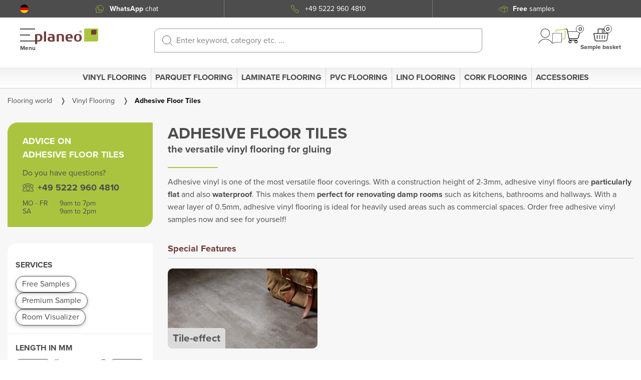

--- FILE ---
content_type: text/html; charset=UTF-8
request_url: https://www.planeo.com/adhesive-floor-tiles.html
body_size: 38701
content:
<!DOCTYPE html>
<html class="no-js" lang="en">
<head>
<meta charset="utf-8">
<meta http-equiv="X-UA-Compatible" content="IE=Edge"> 
<meta name="viewport" content="width=device-width, initial-scale=1.0">
<meta name="description" content="Adhesive vinyl flooring for gluing with low construction &amp;amp; in great variety ✓ Expert advice until 5 p.m. ✓ Purchase on account">
<meta name="keywords" content="adhesive vinyl, adhesive vinyl flooring" >
<meta name="robots" content="INDEX,FOLLOW" >
<title>Adhesive vinyl at planeo: order a free sample now!</title>

<!--
<link rel="apple-touch-icon" sizes="152x152" href="https://www.planeo.com/skin/frontend/fn_planeo/default/images/favicons/apple-touch-icon.png">
<link rel="icon" type="image/png" href="https://www.planeo.com/skin/frontend/fn_planeo/default/images/favicons/favicon-32x32.png" sizes="32x32">
<link rel="icon" type="image/png" href="https://www.planeo.com/skin/frontend/fn_planeo/default/images/favicons/favicon-16x16.png" sizes="16x16">
<link rel="manifest" href="https://www.planeo.com/skin/frontend/fn_planeo/default/images/favicons/manifest.json">
-->

<link rel="apple-touch-icon" sizes="57x57" href="https://www.planeo.com/skin/frontend/fn_planeo/default/pwa/apple-icon-57x57.png">
<link rel="apple-touch-icon" sizes="60x60" href="https://www.planeo.com/skin/frontend/fn_planeo/default/pwa/apple-icon-60x60.png">
<link rel="apple-touch-icon" sizes="72x72" href="https://www.planeo.com/skin/frontend/fn_planeo/default/pwa/apple-icon-72x72.png">
<link rel="apple-touch-icon" sizes="76x76" href="https://www.planeo.com/skin/frontend/fn_planeo/default/pwa/apple-icon-76x76.png">
<link rel="apple-touch-icon" sizes="114x114" href="https://www.planeo.com/skin/frontend/fn_planeo/default/pwa/apple-icon-114x114.png">
<link rel="apple-touch-icon" sizes="120x120" href="https://www.planeo.com/skin/frontend/fn_planeo/default/pwa/apple-icon-120x120.png">
<link rel="apple-touch-icon" sizes="144x144" href="https://www.planeo.com/skin/frontend/fn_planeo/default/pwa/apple-icon-144x144.png">
<link rel="apple-touch-icon" sizes="152x152" href="https://www.planeo.com/skin/frontend/fn_planeo/default/pwa/apple-icon-152x152.png">
<link rel="apple-touch-icon" sizes="180x180" href="https://www.planeo.com/skin/frontend/fn_planeo/default/pwa/apple-icon-180x180.png">
<link rel="icon" type="image/png" sizes="192x192"  href="https://www.planeo.com/skin/frontend/fn_planeo/default/pwa/android-icon-192x192.png">
<link rel="icon" type="image/png" sizes="32x32" href="https://www.planeo.com/skin/frontend/fn_planeo/default/pwa/favicon-32x32.png">
<link rel="icon" type="image/png" sizes="96x96" href="https://www.planeo.com/skin/frontend/fn_planeo/default/pwa/favicon-96x96.png">
<link rel="icon" type="image/png" sizes="16x16" href="https://www.planeo.com/skin/frontend/fn_planeo/default/pwa/favicon-16x16.png">
<link rel="manifest" href="https://www.planeo.com/skin/frontend/fn_planeo/default//pwa/manifest.json">
<meta name="msapplication-TileColor" content="#ffffff">
<meta name="msapplication-TileImage" content="https://www.planeo.com/skin/frontend/base/default/pwa/ms-icon-144x144.png">
<meta name="theme-color" content="#ffffff">




<link rel="shortcut icon" href="https://www.planeo.com/skin/frontend/fn_planeo/default/images/favicons/favicon.ico">
<meta name="msapplication-config" content="https://www.planeo.com/skin/frontend/fn_planeo/default/images/favicons/browserconfig.xml">
<link rel="stylesheet" type="text/css" href="https://www.planeo.com/skin/frontend/fn_planeo/default/css/styles.css?v=v2.148.0" media="all" />
<link rel="stylesheet" type="text/css" href="https://www.planeo.com/skin/frontend/base/default/css/widgets.css?v=v2.148.0" media="all" />
<link rel="stylesheet" type="text/css" href="https://www.planeo.com/skin/frontend/base/default/css/mt/exitoffer.css?v=v2.148.0" media="all" />
<link rel="stylesheet" type="text/css" href="https://www.planeo.com/skin/frontend/base/default/semknox/css/search.css?v=v2.148.0" media="all" />
<link rel="stylesheet" type="text/css" href="https://www.planeo.com/skin/frontend/base/default/semknox/css/filters_default.css?v=v2.148.0" media="all" />
<link rel="stylesheet" type="text/css" href="https://www.planeo.com/skin/frontend/base/default/semknox/css/filters_multiselect.css?v=v2.148.0" media="all" />
<link rel="stylesheet" type="text/css" href="https://www.planeo.com/skin/frontend/base/default/semknox/css/filters_price.css?v=v2.148.0" media="all" />
<link rel="stylesheet" type="text/css" href="https://www.planeo.com/skin/frontend/fn_planeo/default/css/additional.css?v=v2.148.0" media="all" />
<link rel="stylesheet" type="text/css" href="https://www.planeo.com/skin/frontend/fn_planeo/default/css/non-sass-styles.css?v=v2.148.0" media="all" />
<link rel="stylesheet" type="text/css" href="https://www.planeo.com/skin/frontend/fn_planeo/default/css/print.css?v=v2.148.0" media="print" />
<link rel="stylesheet" type="text/css" href="https://www.planeo.com/skin/frontend/base/default/semknox/lib/nouislider/nouislider.min.css?v=v2.148.0" name="sss_002" />
<link rel="stylesheet" type="text/css" href="https://www.planeo.com/skin/frontend/base/default/semknox/lib/unibox/unibox.min.css?v=v2.148.0" name="sss_005" />
<script type="text/javascript" src="https://www.planeo.com/media/js/3f42f5f59f43c5548625246dd55c1e49.js?v=v2.148.0"></script>
<script type="text/javascript" src="https://www.planeo.com/media/js/75117a119d603db4781d58d700607bd1.js?v=v2.148.0" name="zzz_0011"></script>
<script type="text/javascript" src="https://www.planeo.com/media/js/9883b0129ca6cba063d0b3f305b886a4.js?v=v2.148.0" name="zzz_0020"></script>
<script type="text/javascript" src="https://www.planeo.com/media/js/ea7c8cea03974a4cde1586e2281df98b.js?v=v2.148.0" name="zzz_0021"></script>
<script type="text/javascript" src="https://www.planeo.com/media/js/83c4d0aa45a360a9c591b951274426fd.js?v=v2.148.0" name="zzz_0022"></script>
<script type="text/javascript" src="https://www.planeo.com/media/js/480fe740a1748212b6b60a59c8258d74.js?v=v2.148.0" name="zzz_060"></script>
<script type="text/javascript" src="https://www.planeo.com/media/js/5f832bc472eb88514b796b099c236486.js?v=v2.148.0" name="sss_001"></script>
<script type="text/javascript" src="https://www.planeo.com/media/js/e13801386fe4e3db230dd9131ad77bfe.js?v=v2.148.0" name="sss_003"></script>
<script type="text/javascript" src="https://www.planeo.com/media/js/54105a7bb57344ac651cc592b6e4dc74.js?v=v2.148.0" name="sss_004"></script>
<script type="text/javascript" src="https://www.planeo.com/media/js/5e4b710b00cf8db6db82aa1b4b34d304.js?v=v2.148.0" name="sss_008"></script>
<script type="text/javascript" src="https://www.planeo.com/media/js/b800724402ffe1cd860b49c2451ea5a8.js?v=v2.148.0" name="sss_009"></script>
<script type="text/javascript" src="https://www.planeo.com/media/js/baee3ffff215fb3264924d93e799ca85.js?v=v2.148.0" name="zzz_019"></script>
<link rel="canonical" href="https://www.planeo.com/adhesive-floor-tiles.html" />
<link rel="alternate" hreflang="de-DE" href="https://www.planeo.de/klebevinyl.html" />
<link rel="alternate" hreflang="x-default" href="https://www.planeo.de/klebevinyl.html" />
<link rel="alternate" hreflang="de-CH" href="https://www.planeo.ch/de/klebevinyl.html" />
<link rel="alternate" hreflang="fr-CH" href="https://www.planeo.ch/fr/sol-adhesif.html" />
<link rel="alternate" hreflang="it-CH" href="https://www.planeo.ch/it/vinile-adesivo.html" />
<link rel="alternate" hreflang="de-AT" href="https://www.planeo.at/klebevinyl.html" />
<link rel="alternate" hreflang="fr-FR" href="https://www.planeo.fr/sol-adhesif.html" />
<link rel="alternate" hreflang="it-IT" href="https://www.planeo-shop.it/vinile-adesivo.html" />
<link rel="alternate" hreflang="en" href="https://www.planeo.com/adhesive-floor-tiles.html" />
<!--[if lt IE 8]>
<link rel="stylesheet" type="text/css" href="https://www.planeo.com/skin/frontend/base/default/css/styles-ie.css?v=v2.148.0" media="all" />
<![endif]-->
<!--[if lt IE 7]>
<script type="text/javascript" src="https://www.planeo.com/media/js/803be0daea395b7ea300e86759863792.js?v=v2.148.0"></script>
<![endif]-->

<script type="text/javascript">
//<![CDATA[
Mage.Cookies.path     = '/';
Mage.Cookies.domain   = '.planeo.com';
//]]>
</script>
<script type="text/javascript">
    function gtag() {
        dataLayer.push(arguments);
    }
    window.dataLayer = window.dataLayer || [];
    gtag("consent", "default", {
        ad_storage: "denied",
        analytics_storage: "denied",
        wait_for_update: 2000 // milliseconds to wait for update
    });
    gtag("set", "ads_data_redaction", true);
</script>
<script type="text/javascript">
dataLayer.push({"pageType":"catalog\/category\/view","pageTypeDetailed":"Category","frontendType":"Magento","customerLoggedIn":0,"categoryId":505,"categoryName":"Adhesive Floor Tiles"});
</script>
<script src="https://cloud.ccm19.de/app.js?apiKey=7fb40707762616a41673820895310d35273c9618366460a0&amp;domain=66a210275b5f0b47520ea082" referrerpolicy="origin"></script>

<script>!function(){"use strict";function l(e){for(var t=e,r=0,n=document.cookie.split(";");r<n.length;r++){var o=n[r].split("=");if(o[0].trim()===t)return o[1]}}function s(e){return localStorage.getItem(e)}function u(e){return window[e]}function A(e,t){e=document.querySelector(e);return t?null==e?void 0:e.getAttribute(t):null==e?void 0:e.textContent}var e=window,t=document,r="script",n="dataLayer",o="https://dt.planeo.com",a="",i="1x4nsnffnkr",c="64tvpar=aWQ9R1RNLTVNSEQ0WkhT&page=1",g="stapeUserId",v="",E="",d=!1;try{var d=!!g&&(m=navigator.userAgent,!!(m=new RegExp("Version/([0-9._]+)(.*Mobile)?.*Safari.*").exec(m)))&&16.4<=parseFloat(m[1]),f="stapeUserId"===g,I=d&&!f?function(e,t,r){void 0===t&&(t="");var n={cookie:l,localStorage:s,jsVariable:u,cssSelector:A},t=Array.isArray(t)?t:[t];if(e&&n[e])for(var o=n[e],a=0,i=t;a<i.length;a++){var c=i[a],c=r?o(c,r):o(c);if(c)return c}else console.warn("invalid uid source",e)}(g,v,E):void 0;d=d&&(!!I||f)}catch(e){console.error(e)}var m=e,g=(m[n]=m[n]||[],m[n].push({"gtm.start":(new Date).getTime(),event:"gtm.js"}),t.getElementsByTagName(r)[0]),v=I?"&bi="+encodeURIComponent(I):"",E=t.createElement(r),f=(d&&(i=8<i.length?i.replace(/([a-z]{8}$)/,"kp$1"):"kp"+i),!d&&a?a:o);E.async=!0,E.src=f+"/"+i+".js?"+c+v,null!=(e=g.parentNode)&&e.insertBefore(E,g)}();</script>
<script src="https://planeo.app.baqend.com/v1/speedkit/install.js?d=production" async crossorigin="anonymous"></script>
<script>
    (function ($) {

        // Fix for recaptcha errr "this.each is not a function"
        if ('NodeList' in window) {
            if (!NodeList.prototype.each && NodeList.prototype.forEach) {
                NodeList.prototype.each = NodeList.prototype.forEach;
            }
        }

    }(window.jQuery));
</script><meta data-n-head="ssr" property="og:image" content="https://planeo-media.imgix.net/catalog/category/ktg-bg-vinylboden-klebevinyl.jpg?q=55&amp;auto=compress"/>
<script type="text/javascript">//<![CDATA[
        var Translator = new Translate([]);
        //]]></script></head>
<body class="catalog-category-view categorypath-adhesive-floor-tiles-html category-adhesive-floor-tiles flooringworld-com-en">

              <script>
              jQuery( document ).ready(function( $ ) {
                  $(document).foundation();
              });
              </script>
            <aside class="off-canvas position-right off-canvas-mini-cart" id="offCanvasRight" data-off-canvas data-position="right">
    <div class="title">Cart</div>
    <p class="cart-empty">
        You have no items in your shopping cart.    </p>
</aside>
<header id="planeo-world-header" class="header-top header-top--new header-top--new-extended ">    
    <!-- START NEW HEADER -->
    <div class="header-area header-area--new sticky">
        <div class="navigation__top-menu">
                            <div class="country-switcher">
                    
<button class="country-switcher__button">
  <div class="country-switcher__button__icon">
    <span class="flag flag-de"></span>      </div>
</button>                </div>
                        
<div class="navigation__phone-banner">
  <ul><li><a class="whatsapp-item" href="https://wa.me/4952229379312"> <strong> WhatsApp </strong> chat </a></li><li><a class="phone-item" href="tel:+495222 960 4810">+49 5222 960 4810</a></li><li><a class="sample-item" href="https://www.planeo.com/our-service-your-advantage.html#vorteil-muster"><strong>Free </strong>samples</a></li></ul></div>
<script>
    jQuery(document).ready(function ($) {
        function initAutoSlide() {
            if ($(window).width() >= 768) return;

            var $items = $('.navigation__phone-banner li');
            var currentIndex = 0;

            // Initial state
            $items.removeClass('active previous');
            $items.eq(currentIndex).addClass('active');

            setInterval(function () {
                var $current = $items.eq(currentIndex);
                $current.removeClass('active').addClass('previous');

                currentIndex = (currentIndex + 1) % $items.length;

                var $next = $items.eq(currentIndex);
                $next.removeClass('previous').addClass('active');

                setTimeout(function () {
                    $current.removeClass('previous');
                }, 500);
            }, 4000);
        }

        initAutoSlide();
    });


</script>        </div>
        
<div id="navigation-bar" class="navigation">
  <div class="navigation__item">
    <div id="navigation-toggler" class="hamburger">
      <div class="hamburger__button">
        <span class="hamburger__line"></span>
        <span class="hamburger__line"></span>
        <span class="hamburger__line"></span>
      </div>
      <div class="hamburger__title">Menu</div>
    </div>
    <div class="navigation__logo">
      <a href="/" aria-label="link to homepage">
        <svg width="158" height="40" viewBox="0 0 158 40" fill="none" xmlns="http://www.w3.org/2000/svg">
          <path fill-rule="evenodd" clip-rule="evenodd" d="M158 0H128.026C124.244 0 122.663 0.99704 122.762 5.04808V32.5341H152.799C156.491 32.5341 158.009 31.3933 158 27.8004L158 0Z" fill="#ACC53F" />
          <path fill-rule="evenodd" clip-rule="evenodd" d="M153.653 3.09888H145.416C141.589 3.09888 140.269 4.08694 140.359 8.07511V15.3688H148.613C152.458 15.3688 153.644 14.3268 153.644 10.5183V3.09888H153.653Z" fill="#713E3B" />
          <path fill-rule="evenodd" clip-rule="evenodd" d="M8.05767 16.8149C7.31213 16.8149 6.46779 16.8509 5.78514 16.9137C5.73533 16.908 5.68488 16.9132 5.63726 16.9288C5.58964 16.9445 5.54598 16.9703 5.50927 17.0044C5.47257 17.0386 5.4437 17.0803 5.42464 17.1266C5.40559 17.173 5.3968 17.2229 5.39889 17.273V28.9591C5.39889 29.1567 5.52465 29.2555 5.72226 29.3183C6.43454 29.4096 7.15111 29.4636 7.86904 29.48C10.8602 29.48 12.971 27.7914 12.971 23.1115C12.962 18.5036 11.2733 16.8149 8.05767 16.8149ZM8.90201 32.6239C7.83102 32.5852 6.76622 32.4439 5.72226 32.2017C5.4977 32.2017 5.42584 32.2646 5.42584 32.525V38.3007C5.42646 38.3516 5.41689 38.4021 5.3977 38.4492C5.3785 38.4964 5.35008 38.5392 5.31409 38.5752C5.2781 38.6112 5.23527 38.6396 5.18813 38.6588C5.141 38.678 5.09049 38.6876 5.0396 38.6869L0.359796 39.0103C0.310593 39.0093 0.262089 38.9985 0.217167 38.9784C0.172245 38.9583 0.131823 38.9293 0.0983041 38.8933C0.0647855 38.8573 0.0388547 38.8149 0.0220537 38.7686C0.00525272 38.7224 -0.00207545 38.6732 0.000504964 38.6241V15.0634C0.00476348 14.9298 0.0555763 14.8019 0.144152 14.7019C0.232727 14.6018 0.353492 14.5359 0.485552 14.5154C2.91977 14.1562 6.49475 13.707 8.92896 13.707C15.1986 13.707 18.4413 16.5634 18.4413 22.7972C18.4502 29.3453 14.6507 32.6239 8.90201 32.6239Z" fill="#713E3B" />
          <path fill-rule="evenodd" clip-rule="evenodd" d="M27.2889 32.4622H22.5103C22.2857 32.4622 22.2139 32.3634 22.2139 32.1388V7.85056C22.2139 7.65295 22.2768 7.55415 22.5103 7.49127L27.253 7.16791C27.4775 7.16791 27.6122 7.26671 27.6122 7.49127V32.1388C27.6123 32.3634 27.5494 32.4622 27.2889 32.4622Z" fill="#713E3B" />
          <path fill-rule="evenodd" clip-rule="evenodd" d="M43.6547 23.7313C43.6547 23.5337 43.5918 23.4708 43.3313 23.4708H40.8612C38.2922 23.4708 36.9359 24.0906 36.9359 26.3272C36.9359 28.7255 38.3281 29.48 40.8612 29.48H43.2954C43.5918 29.48 43.6547 29.3812 43.6547 29.1567V23.7313ZM48.9812 31.6897C48.9812 31.9142 48.9183 32.0759 48.595 32.1478C46.1248 32.4442 43.0708 32.8664 40.2773 32.8664C35.1484 32.8664 31.4746 31.4741 31.4746 26.4979C31.4746 21.6294 35.0496 20.4618 39.1725 20.4618C40.439 20.4618 42.5498 20.6863 43.5918 20.821C43.5918 17.9018 42.451 16.7341 38.7234 16.7341C37.4928 16.7341 35.8041 16.8598 34.4028 16.9586H34.304C34.0795 16.9586 34.0076 16.8598 33.9447 16.6622L33.6483 14.3268V14.2639C33.6483 14.1382 33.7471 14.0663 33.9088 14.0034C35.5975 13.8058 38.4269 13.6172 40.5019 13.6172C45.6667 13.6172 48.9812 15.4676 48.9812 20.6593L48.9812 31.6897Z" fill="#713E3B" />
          <path fill-rule="evenodd" clip-rule="evenodd" d="M72.2006 32.4622H67.422C67.1974 32.4622 67.0986 32.3634 67.0986 32.1389V21.0007C67.0986 18.0096 65.9578 16.815 62.9757 16.815H59.9846C59.787 16.815 59.6971 16.8778 59.6971 17.1383V32.1389C59.6971 32.3634 59.6342 32.4622 59.3738 32.4622H54.6311C54.4065 32.4622 54.3077 32.3634 54.3077 32.1389V14.9287C54.3077 14.6682 54.4065 14.5424 54.6042 14.5424C57.2989 14.1562 60.9008 13.6622 63.856 13.6622C69.964 13.6622 72.497 16.1323 72.497 21.5846V32.1389C72.488 32.3634 72.4251 32.4622 72.2006 32.4622Z" fill="#713E3B" />
          <path fill-rule="evenodd" clip-rule="evenodd" d="M85.3507 16.6802C82.3955 16.6802 81.7757 18.8899 81.7757 21.5217C81.7757 21.8181 81.8386 21.881 82.0722 21.881H88.5305C88.755 21.881 88.8898 21.8451 88.8898 21.5576C88.8898 18.8629 88.3688 16.6802 85.3507 16.6802ZM94.1175 24.7733H82.2338C82.0362 24.7733 81.9374 24.8093 81.9374 25.0697C81.9374 28.51 83.8237 29.5879 87.6233 29.5879C89.0346 29.5609 90.4437 29.462 91.845 29.2914H91.9438C92.0695 29.2914 92.1683 29.3274 92.1683 29.5519V29.6148L91.845 32.1119C91.7821 32.3724 91.6833 32.3724 91.4857 32.4353C89.6878 32.6894 87.8758 32.8304 86.0603 32.8575C80.2847 32.8575 76.1259 30.7466 76.1259 23.2104C76.1259 16.7162 79.6649 13.5993 85.3777 13.5993C92.4558 13.5993 94.4409 17.336 94.4409 24.4141C94.4409 24.6745 94.3151 24.7733 94.1175 24.7733Z" fill="#713E3B" />
          <path fill-rule="evenodd" clip-rule="evenodd" d="M107.142 16.5545C104.061 16.5545 102.956 18.3689 102.956 23.3451C102.956 28.0519 104.16 29.8034 107.142 29.8034C110.196 29.8034 111.301 27.989 111.301 23.3451C111.292 18.342 110.196 16.5545 107.142 16.5545ZM107.142 32.8215C101.106 32.8215 97.5306 29.6417 97.5306 23.3721C97.5306 16.5545 101.33 13.6262 107.142 13.6262C112.953 13.6262 116.717 16.4826 116.717 23.3721C116.717 29.6058 113.178 32.8215 107.142 32.8215Z" fill="#713E3B" />
          <path d="M113.817 10.4801C113.266 10.4801 112.728 10.3167 112.27 10.0107C111.811 9.70459 111.454 9.26955 111.244 8.76056C111.033 8.25156 110.978 7.69147 111.085 7.15112C111.192 6.61077 111.458 6.11442 111.847 5.72484C112.237 5.33526 112.733 5.06996 113.274 4.96247C113.814 4.85498 114.374 4.91014 114.883 5.12097C115.392 5.3318 115.827 5.68883 116.133 6.14692C116.439 6.60501 116.603 7.14357 116.603 7.69451C116.602 8.43302 116.308 9.14105 115.786 9.66326C115.264 10.1855 114.556 10.4792 113.817 10.4801ZM113.817 5.59604C113.402 5.59602 112.996 5.71908 112.651 5.94966C112.306 6.18023 112.037 6.50796 111.878 6.8914C111.72 7.27485 111.678 7.69678 111.759 8.10385C111.84 8.51092 112.04 8.88484 112.333 9.17832C112.627 9.4718 113.001 9.67167 113.408 9.75265C113.815 9.83362 114.237 9.79207 114.62 9.63325C115.004 9.47442 115.331 9.20546 115.562 8.86036C115.792 8.51527 115.916 8.10955 115.916 7.69451C115.915 7.13817 115.694 6.6048 115.3 6.2114C114.907 5.818 114.373 5.5967 113.817 5.59604Z" fill="#713E3B" />
          <path d="M114.889 8.81538C114.889 8.83212 114.879 8.83889 114.862 8.83889H114.293C114.273 8.83889 114.263 8.82883 114.246 8.8086L113.802 8.10515C113.792 8.09169 113.785 8.07485 113.765 8.07485L113.465 8.07814C113.449 8.07814 113.439 8.08492 113.439 8.10515L113.442 8.80522C113.442 8.80978 113.442 8.81441 113.44 8.81876C113.439 8.8231 113.436 8.82705 113.433 8.8303C113.43 8.83355 113.426 8.83602 113.422 8.83751C113.417 8.839 113.413 8.83947 113.408 8.83889H112.91C112.89 8.83889 112.88 8.82544 112.88 8.80183V6.58702C112.88 6.56012 112.893 6.55005 112.91 6.55005H113.886C114.445 6.55005 114.792 6.76547 114.792 7.26696C114.805 7.41935 114.768 7.57189 114.686 7.70092C114.603 7.82995 114.481 7.92826 114.337 7.98059C114.485 8.20268 114.886 8.79854 114.886 8.79854C114.888 8.80382 114.889 8.80959 114.889 8.81538ZM113.789 6.85296H113.465C113.462 6.85255 113.459 6.85285 113.455 6.85384C113.452 6.85484 113.449 6.85651 113.447 6.85874C113.444 6.86097 113.442 6.86371 113.441 6.86679C113.439 6.86986 113.439 6.8732 113.439 6.87658V7.75501C113.439 7.77523 113.445 7.78201 113.469 7.78201H113.755C114.044 7.78201 114.216 7.63056 114.216 7.29387C114.216 7.01119 114.082 6.85296 113.789 6.85296Z" fill="#713E3B" />
        </svg>
      </a>
    </div>
  </div>
  <div class="navigation__item">
    <form id="search_mini_form-search" class="widget-search hide-down-from-tablet" action="https://www.planeo.com/search/" method="get">
      <div class="widget-search__controls">
        <button type="submit" class="widget-search__button">
          <svg width="21" height="21" viewBox="0 0 21 21" fill="none" xmlns="http://www.w3.org/2000/svg">
            <path d="M15.3447 15.3447C16.5609 14.1286 17.3891 12.5791 17.7246 10.8923C18.0601 9.20548 17.8879 7.45704 17.2297 5.86808C16.5716 4.27913 15.457 2.92102 14.027 1.96551C12.597 1.01 10.9157 0.5 9.19584 0.5C6.88956 0.5 4.67774 1.41617 3.04695 3.04695C1.41617 4.67774 0.5 6.88956 0.5 9.19584C0.5 10.9157 1.01 12.597 1.96551 14.027C2.92102 15.457 4.27913 16.5716 5.86808 17.2297C7.45704 17.8879 9.20548 18.0601 10.8923 17.7246C12.5791 17.3891 14.1286 16.5609 15.3447 15.3447ZM15.3447 15.3447L20.5 20.5" stroke="#4D4D4D" stroke-linecap="round" stroke-linejoin="round"/>
          </svg>
        </button>
        <input id="search" type="search" class="widget-search__input input-text required-entry input-group-field" name="q" value="" class="input-text required-entry" maxlength="128" placeholder="Enter keyword, category etc. ..." />
      </div>
    </form>
  </div>
  <div class="navigation__item">
      <div id="customer-menu-button" class="navigation__link-icon navigation__link-icon--login" aria-label="login page">
        <div class="navigation__link-icon__icon navigation__link-icon__icon--open">
          <svg id="icon-account" xmlns="http://www.w3.org/2000/svg" width="24.052" height="26.014" viewBox="0 0 24.052 26.014">
            <path id="head" d="M11.86,16.18H11.7A8.13,8.13,0,0,1,3.76,8.09,8.18,8.18,0,0,1,11.93,0H12a8.091,8.091,0,0,1-.15,16.18ZM11.93,1A7.18,7.18,0,0,0,4.76,8.09,7.105,7.105,0,1,0,12,1Z" transform="translate(0.001)" fill="#4D4D4D"></path>
            <path id="body" d="M.5,26a.44.44,0,0,1-.22,0,.5.5,0,0,1-.23-.67,13.17,13.17,0,0,1,6.3-6.18A13.42,13.42,0,0,1,24,25.28a.5.5,0,1,1-.9.44A12.4,12.4,0,0,0,6.77,20,12.13,12.13,0,0,0,1,25.72.49.49,0,0,1,.5,26Z" transform="translate(0.001)" fill="#4D4D4D"></path>
          </svg>
        </div>
        <div class="navigation__link-icon__icon navigation__link-icon__icon--close">
          <svg width="20" height="20" viewBox="0 0 20 20" fill="none" xmlns="http://www.w3.org/2000/svg">
            <path d="M18.75 1.25L1.25 18.75M1.25001 1.25L18.75 18.75" stroke="#4d4d4d" stroke-width="1.875" stroke-linecap="round" stroke-linejoin="round"/>
          </svg>
        </div>
        <div class="navigation__link-icon__title">My Account</div>
      </div>
    <div id="mobile-search-button" class="navigation__link-icon hide-up-from-tablet" aria-label="link to mobile search">
      <div class="navigation__link-icon__icon">
        <svg xmlns="http://www.w3.org/2000/svg" width="26.207" height="26.207" viewBox="0 0 26.207 26.207">
          <g id="icon-search" transform="translate(0.5 0.5)">
            <path id="Path_106" data-name="Path 106" d="M11.87,1A10.87,10.87,0,1,1,1,11.87,10.869,10.869,0,0,1,11.87,1Z" transform="translate(-1 -1)" fill="none" stroke="#4D4D4D" stroke-linecap="round" stroke-linejoin="round" stroke-width="1"></path>
            <path id="Path_107" data-name="Path 107" d="M41.587,41.587l-6.445-6.445" transform="translate(-16.587 -16.587)" fill="none" stroke="#4D4D4D" stroke-linecap="round" stroke-linejoin="round" stroke-width="1"></path>
          </g>
        </svg>
      </div>
    </div>
    <div class="navigation__link-icon" id="secondary-menu-button">
      <div class="navigation__link-icon__icon navigation__link-icon__icon--open">
        <svg xmlns="http://www.w3.org/2000/svg" width="30" height="34.601" viewBox="0 0 30 34.601">
          <g transform="translate(-557 -60.17)">
            <path d="M558.215,337.276A1.217,1.217,0,0,1,557,336.059V316.034A3.037,3.037,0,0,1,560.034,313h18.591a.48.48,0,0,1,.48.48v18.591a3.037,3.037,0,0,1-3.034,3.034H562.72l-4.132,2.1a.481.481,0,0,1-.118.042A1.227,1.227,0,0,1,558.215,337.276Zm1.818-23.316a2.076,2.076,0,0,0-2.074,2.074v20.025a.257.257,0,0,0,.263.257l4.164-2.119a.48.48,0,0,1,.218-.052h13.466a2.076,2.076,0,0,0,2.074-2.074V313.96Z" transform="translate(0 -242.505)" fill="#4d4d4d"></path>
            <path d="M785.811,85.183h-2.392a.72.72,0,1,1,0-1.44h2.392a1.836,1.836,0,0,0,1.833-1.834V61.664a.049.049,0,0,0-.024-.045.06.06,0,0,0-.018-.009l-3.587,2.314a.72.72,0,0,1-.39.115H769.774a1.836,1.836,0,0,0-1.834,1.834v2.611a.72.72,0,1,1-1.44,0V65.873a3.277,3.277,0,0,1,3.274-3.274h13.639l3.509-2.263a.719.719,0,0,1,.132-.067,1.495,1.495,0,0,1,2.031,1.395V81.91A3.277,3.277,0,0,1,785.811,85.183Z" transform="translate(-202.084 0)" fill="#abc43f"></path>
          </g>
        </svg>
      </div>
      <div class="navigation__link-icon__icon navigation__link-icon__icon--close">
        <svg width="20" height="20" viewBox="0 0 20 20" fill="none" xmlns="http://www.w3.org/2000/svg">
          <path d="M18.75 1.25L1.25 18.75M1.25001 1.25L18.75 18.75" stroke="#4d4d4d" stroke-width="1.875" stroke-linecap="round" stroke-linejoin="round"/>
        </svg>
      </div>
      <div class="navigation__link-icon__title navigation__link-icon__title--limited-width">Service&nbsp;&amp; Contact</div>
    </div>
    <a id="cart" aria-label="link to cart" href="https://www.planeo.com/checkout/cart/" class="navigation__link-icon">
      <div class="navigation__link-icon__icon">
        <svg width="25" height="25" viewBox="0 0 25 25" fill="none" xmlns="http://www.w3.org/2000/svg">
          <mask id="path-1-outside-1_898_8" maskUnits="userSpaceOnUse" x="3.70703" y="4.5" width="21" height="13" fill="black">
          <rect fill="white" x="3.70703" y="4.5" width="21" height="13"/>
          <path d="M3.70703 5.5H22.345C22.4988 5.49997 22.6505 5.5354 22.7884 5.60354C22.9262 5.67168 23.0465 5.77069 23.1398 5.89288C23.2332 6.01506 23.2971 6.15714 23.3266 6.30805C23.3562 6.45896 23.3505 6.61464 23.31 6.763L21.257 14.289C21.0839 14.9239 20.7069 15.4844 20.1839 15.8839C19.661 16.2834 19.0211 16.4999 18.363 16.5H6.02303"/>
          </mask>
          <path d="M22.345 5.5L22.345 6.5L22.3452 6.5L22.345 5.5ZM23.31 6.763L24.2748 7.02617L24.2748 7.026L23.31 6.763ZM21.257 14.289L20.2923 14.0258L20.2922 14.026L21.257 14.289ZM18.363 16.5L18.363 17.5L18.3632 17.5L18.363 16.5ZM3.70703 6.5H22.345V4.5H3.70703V6.5ZM22.3452 6.5L22.3452 6.5L23.2315 4.70708C22.9558 4.5708 22.6524 4.49994 22.3448 4.5L22.3452 6.5ZM22.3452 6.5L22.3452 6.5L23.9345 5.28575C23.7477 5.04138 23.5072 4.84335 23.2315 4.70708L22.3452 6.5ZM22.3452 6.5L22.3452 6.5L24.308 6.11609C24.249 5.81427 24.1212 5.53013 23.9345 5.28575L22.3452 6.5ZM22.3452 6.5L22.3452 6.5L24.2748 7.026C24.3557 6.72929 24.3671 6.41792 24.308 6.11609L22.3452 6.5ZM22.3453 6.49983L20.2923 14.0258L22.2218 14.5522L24.2748 7.02617L22.3453 6.49983ZM20.2922 14.026C20.1768 14.4493 19.9255 14.8229 19.5768 15.0893L20.791 16.6785C21.4883 16.1458 21.991 15.3986 22.2218 14.552L20.2922 14.026ZM19.5768 15.0893C19.2282 15.3556 18.8016 15.4999 18.3629 15.5L18.3632 17.5C19.2406 17.4999 20.0937 17.2112 20.791 16.6785L19.5768 15.0893ZM18.363 15.5H6.02303V17.5H18.363V15.5Z" fill="black" mask="url(#path-1-outside-1_898_8)"/>
          <path d="M0.654053 0.5H1.03205C1.49092 0.500024 1.93583 0.657838 2.29215 0.946971C2.64847 1.2361 2.89453 1.63897 2.98905 2.088L6.32005 17.912C6.41458 18.361 6.66064 18.7639 7.01696 19.053C7.37328 19.3422 7.81818 19.5 8.27705 19.5H19.6541" stroke="black"/>
          <path d="M7.65405 24C8.75862 24 9.65405 23.1046 9.65405 22C9.65405 20.8954 8.75862 20 7.65405 20C6.54948 20 5.65405 20.8954 5.65405 22C5.65405 23.1046 6.54948 24 7.65405 24Z" stroke="black"/>
          <path d="M17.6541 24C18.7586 24 19.6541 23.1046 19.6541 22C19.6541 20.8954 18.7586 20 17.6541 20C16.5495 20 15.6541 20.8954 15.6541 22C15.6541 23.1046 16.5495 24 17.6541 24Z" stroke="black"/>
        </svg>
        <span class="navigation__link-icon__badge">0</span>
      </div>
      <div class="navigation__link-icon__title">Cart</div>
    </a>
    <div id="sampleproducts-cart-badge" aria-label="link to samples cart" class="navigation__link-icon navigation__link-icon--timer">
      <div class="navigation__link-icon__icon">
        <svg width="20" height="18" viewBox="0 0 20 18" fill="none" xmlns="http://www.w3.org/2000/svg">
          <path fill-rule="evenodd" clip-rule="evenodd" d="M14.9881 14.0888C14.6829 14.0888 14.4356 13.8414 14.4356 13.5363V9.11628C14.4356 8.81112 14.6829 8.56377 14.9881 8.56377C15.2932 8.56377 15.5406 8.81112 15.5406 9.11628V13.5363C15.5406 13.8414 15.2932 14.0888 14.9881 14.0888ZM11.6731 14.0888C11.3679 14.0888 11.1206 13.8414 11.1206 13.5363V9.11628C11.1206 8.81112 11.3679 8.56377 11.6731 8.56377C11.9782 8.56377 12.2256 8.81112 12.2256 9.11628V13.5363C12.2256 13.8414 11.9782 14.0888 11.6731 14.0888ZM8.35804 14.0888C8.05289 14.0888 7.80554 13.8414 7.80554 13.5363V9.11628C7.80554 8.81112 8.05289 8.56377 8.35804 8.56377C8.66319 8.56377 8.91055 8.81112 8.91055 9.11628V13.5363C8.91055 13.8414 8.66319 14.0888 8.35804 14.0888ZM5.04304 14.0888C4.7379 14.0888 4.49054 13.8414 4.49054 13.5363V9.11628C4.49054 8.81112 4.7379 8.56377 5.04304 8.56377C5.34818 8.56377 5.59554 8.81112 5.59554 9.11628V13.5363C5.59554 13.8414 5.34818 14.0888 5.04304 14.0888ZM19.828 6.27092C19.723 6.14817 19.5696 6.07751 19.4081 6.07752H17.7506V2.76251C17.7506 2.45737 17.5032 2.21001 17.1981 2.21001H14.4356V0.552502C14.4356 0.247364 14.1882 0 13.8831 0H6.14804C5.84291 0 5.59554 0.247364 5.59554 0.552502V6.07752H0.551196C0.389693 6.07751 0.236271 6.14817 0.131294 6.27092C0.0235325 6.39543 -0.0230598 6.56157 0.00421897 6.72394L1.45178 15.2601C1.62196 16.3453 2.56338 17.1409 3.66178 17.1275H16.3693C17.4552 17.1244 18.3779 16.3329 18.5462 15.2601L19.9938 6.72394C20.0108 6.5555 19.9497 6.38855 19.828 6.27092ZM14.5792 3.31501H16.7892V6.07752H14.5792V3.31501ZM12.3692 1.105H13.4742V6.07752H12.3692V1.105ZM6.84418 1.105H11.2642V6.07752H6.84418V1.105ZM17.5572 15.0833C17.4746 15.6281 17.0032 16.0288 16.4522 16.0226H3.86621C3.44078 16.0226 2.84408 15.796 2.7612 15.3264L1.3689 7.18253H18.8943L17.5572 15.0833Z" fill="#4D4D4D"/>
        </svg>
        <span id="items-counter" class="navigation__link-icon__badge">0</span>
      </div>
      <div class="navigation__link-icon__title">Sample basket</div>
      <div id="clock" data-countdown=""></div>
      <div class="sampleproducts-cart-time-left"></div>
    </div>
  </div>
</div>


<div id="main-menu" class="modal-sidebar modal-sidebar--left">
    <div id="modal-overlay" class="modal-sidebar__overlay animation-fade"></div>
    <div class="modal-sidebar__content">
    <div class="main-menu">
      <div class="main-menu__group">
                                      <div class="main-menu__item">
            <div class="collapsible">
              <div class="main-menu__item__title collapsible__title">
                <span>Flooring world</span>
                <svg width="51" height="19" viewBox="0 0 51 19" fill="none" xmlns="http://www.w3.org/2000/svg">
                  <path d="M1.36421 17.595L23.6564 2.08646C24.1699 1.76528 24.7634 1.59497 25.3691 1.59497C25.9748 1.59497 26.5683 1.76528 27.0819 2.08646L49.3782 17.595" stroke="#4D4D4D" stroke-width="2" stroke-linecap="round" stroke-linejoin="round" />
                </svg>
              </div>
              <nav class="main-menu__item__content collapsible__content">
                <ul class="main-menu__links-list" data-world-id="23">
                  <li class="main-menu__item__link main-menu__item__link--bold">
                    <a href="https://www.planeo.com/flooring.html">
                      Our Flooring world                    </a>
                  </li>
                                      <li id="topnavi-502" class="main-menu__item__link" style="background-color:;">
                      <a href="https://www.planeo.com/vinyl-flooring.html" style="color:;">
                        Vinyl Flooring                      </a>
                    </li>
                                      <li id="topnavi-512" class="main-menu__item__link" style="background-color:;">
                      <a href="https://www.planeo.com/parquet-flooring.html" style="color:;">
                        Parquet Flooring                      </a>
                    </li>
                                      <li id="topnavi-513" class="main-menu__item__link" style="background-color:;">
                      <a href="https://www.planeo.com/laminate-flooring.html" style="color:;">
                        Laminate Flooring                      </a>
                    </li>
                                      <li id="topnavi-514" class="main-menu__item__link" style="background-color:;">
                      <a href="https://www.planeo.com/pvc-flooring.html" style="color:;">
                        PVC Flooring                      </a>
                    </li>
                                      <li id="topnavi-515" class="main-menu__item__link" style="background-color:;">
                      <a href="https://www.planeo.com/lino-flooring.html" style="color:;">
                        Lino Flooring                      </a>
                    </li>
                                      <li id="topnavi-516" class="main-menu__item__link" style="background-color:;">
                      <a href="https://www.planeo.com/cork-flooring.html" style="color:;">
                        Cork flooring                      </a>
                    </li>
                                      <li id="topnavi-565" class="main-menu__item__link" style="background-color:;">
                      <a href="https://www.planeo.com/accessories.html" style="color:;">
                        Accessories                      </a>
                    </li>
                                    <!-- Get Sales Campaign Image in TopMenu Bar-->
                                                    </ul>
              </nav>
            </div>
          </div>
                                        <div class="main-menu__item">
            <div class="collapsible">
              <div class="main-menu__item__title collapsible__title">
                <span>Living World</span>
                <svg width="51" height="19" viewBox="0 0 51 19" fill="none" xmlns="http://www.w3.org/2000/svg">
                  <path d="M1.36421 17.595L23.6564 2.08646C24.1699 1.76528 24.7634 1.59497 25.3691 1.59497C25.9748 1.59497 26.5683 1.76528 27.0819 2.08646L49.3782 17.595" stroke="#4D4D4D" stroke-width="2" stroke-linecap="round" stroke-linejoin="round" />
                </svg>
              </div>
              <nav class="main-menu__item__content collapsible__content">
                <ul class="main-menu__links-list" data-world-id="24">
                  <li class="main-menu__item__link main-menu__item__link--bold">
                    <a href="https://www.planeo.com/living.html">
                      Our Living World                    </a>
                  </li>
                                      <li id="topnavi-547" class="main-menu__item__link" style="background-color:;">
                      <a href="https://www.planeo.com/paint.html" style="color:;">
                        Paint                      </a>
                    </li>
                                      <li id="topnavi-549" class="main-menu__item__link" style="background-color:;">
                      <a href="https://www.planeo.com/wall-cladding.html" style="color:;">
                        Wall Cladding                      </a>
                    </li>
                                      <li id="topnavi-552" class="main-menu__item__link" style="background-color:;">
                      <a href="https://www.planeo.com/internal-doors.html" style="color:;">
                        Internal doors                      </a>
                    </li>
                                      <li id="topnavi-556" class="main-menu__item__link" style="background-color:;">
                      <a href="https://www.planeo.com/sun-protection.html" style="color:;">
                        Sun Protection                      </a>
                    </li>
                                      <li id="topnavi-565" class="main-menu__item__link" style="background-color:;">
                      <a href="https://www.planeo.com/accessories.html" style="color:;">
                        Accessories                      </a>
                    </li>
                                    <!-- Get Sales Campaign Image in TopMenu Bar-->
                                                    </ul>
              </nav>
            </div>
          </div>
                                        <div class="main-menu__item">
            <div class="collapsible">
              <div class="main-menu__item__title collapsible__title">
                <span>Garden World</span>
                <svg width="51" height="19" viewBox="0 0 51 19" fill="none" xmlns="http://www.w3.org/2000/svg">
                  <path d="M1.36421 17.595L23.6564 2.08646C24.1699 1.76528 24.7634 1.59497 25.3691 1.59497C25.9748 1.59497 26.5683 1.76528 27.0819 2.08646L49.3782 17.595" stroke="#4D4D4D" stroke-width="2" stroke-linecap="round" stroke-linejoin="round" />
                </svg>
              </div>
              <nav class="main-menu__item__content collapsible__content">
                <ul class="main-menu__links-list" data-world-id="25">
                  <li class="main-menu__item__link main-menu__item__link--bold">
                    <a href="https://www.planeo.com/garden.html">
                      Our Garden World                    </a>
                  </li>
                                      <li id="topnavi-520" class="main-menu__item__link" style="background-color:;">
                      <a href="https://www.planeo.com/terrace.html" style="color:;">
                        Terrace                      </a>
                    </li>
                                      <li id="topnavi-526" class="main-menu__item__link" style="background-color:;">
                      <a href="https://www.planeo.com/garden-fences.html" style="color:;">
                        Garden Fences                      </a>
                    </li>
                                      <li id="topnavi-536" class="main-menu__item__link" style="background-color:;">
                      <a href="https://www.planeo.com/exterior-cladding.html" style="color:;">
                        Exterior cladding                      </a>
                    </li>
                                      <li id="topnavi-542" class="main-menu__item__link" style="background-color:;">
                      <a href="https://www.planeo.com/outdoor-lights.html" style="color:;">
                        Outdoor Lights                      </a>
                    </li>
                                      <li id="topnavi-643" class="main-menu__item__link" style="background-color:;">
                      <a href="https://www.planeo.com/raised-garden-beds.html" style="color:;">
                        Raised Garden Beds                      </a>
                    </li>
                                    <!-- Get Sales Campaign Image in TopMenu Bar-->
                                                    </ul>
              </nav>
            </div>
          </div>
                    <div class="main-menu__item">
            <a href="/manufacturer.html" class="main-menu__item__title">Manufacturer</a>
          </div>
        </div>
        <div class="main-menu__group">
          <div class="main-menu__item">
            <div class="collapsible">
              <div class="main-menu__item__title collapsible__title">
                <span>Service</span>
                <svg width="51" height="19" viewBox="0 0 51 19" fill="none" xmlns="http://www.w3.org/2000/svg">
                  <path d="M1.36421 17.595L23.6564 2.08646C24.1699 1.76528 24.7634 1.59497 25.3691 1.59497C25.9748 1.59497 26.5683 1.76528 27.0819 2.08646L49.3782 17.595" stroke="#4D4D4D" stroke-width="2" stroke-linecap="round" stroke-linejoin="round" />
                </svg>
              </div>
              <div class="main-menu__item__content collapsible__content">
                <ul class="main-menu__links-list main-menu__links-list--large">
  <li>
    <a class="link-decorated link-decorated--servicecenter" href="/servicecentre.html">Servicecenter</a>
  </li>
  <li>
    <a class="link-decorated link-decorated--newsletter" href="#footer-newsletter">Newsletter</a>
  </li>
  <li>
    <a class="link-decorated link-decorated--ratgeber" href="/guide/">Guide</a>
  </li>
  </ul>              </div>
            </div>
          </div>
          <div class="main-menu__item">
            <div class="collapsible">
              <div class="main-menu__item__title collapsible__title">
                <span>Contact</span>
                <svg width="51" height="19" viewBox="0 0 51 19" fill="none" xmlns="http://www.w3.org/2000/svg">
                  <path d="M1.36421 17.595L23.6564 2.08646C24.1699 1.76528 24.7634 1.59497 25.3691 1.59497C25.9748 1.59497 26.5683 1.76528 27.0819 2.08646L49.3782 17.595" stroke="#4D4D4D" stroke-width="2" stroke-linecap="round" stroke-linejoin="round" />
                </svg>
              </div>
              <div class="main-menu__item__content collapsible__content">
                <ul class="main-services--categories-services">
<li class="main-services--item main-services--item-whatsapp"><a href="https://wa.me/4952229379312"> WhatsApp</a></li>
<li class="main-services--item main-services--item-phone"><a href="tel:+49 5222 960 4810"><span>+49 5222 960 4810</span></a></li>
<li class="main-services--item main-services--item-callback"><a href="/contact.html"> Request a callback </a></li>
<li class="main-services--item main-services--item-email"><a href="mailto:info@planeo.com"><span>info@planeo.com</span></a></li>
</ul>
<div class="working-hours--box">
<div class="working-hours--box-title"><strong>Service times</strong></div>
<div><strong>Mo - Fr:</strong>&nbsp;8:00 - 17:00 Uhr</div>
<div><strong>Sa:</strong> 9:00 - 14:00 Uhr</div>
</div>              </div>
            </div>
          </div>
                      <div class="main-menu__item">
              <div class="country-switcher">
  
<button class="country-switcher__button">
  <div class="country-switcher__button__icon">
    <span class="flag flag-de"></span>      </div>
      <span>Delivery country</span>
  </button>  <div id="country-switcher-sidebar" class="modal-sidebar modal-sidebar--left country-switcher__content">
    <span id="country-switcher-close" class="country-switcher__close"></span>
        <span class="country-switcher__title" id="shipping-country-title">
      Select delivery country    </span>

                                                                                                            
    
    <form class="urlmask" method="post" action="/urlmask" id="urlmask3">
        <input type="hidden" value="3" name="service">

        <button id="selected-button" type="submit"  >
            <span class="flag flag-de"></span>                            <strong>
                        Germany                            </strong>
                    </button>
    </form>


                
                              
    
    <form class="urlmask" method="post" action="/urlmask" id="urlmask11">
        <input type="hidden" value="11" name="service">

        <button  type="submit"  >
            <span class="flag flag-at"></span>                        Austria                    </button>
    </form>

                                
    
    <form class="urlmask" method="post" action="/urlmask" id="urlmask1">
        <input type="hidden" value="1" name="service">

        <button  type="submit"  >
            <span class="flag flag-be"></span>                        Belgium                    </button>
    </form>

                                
    
    <form class="urlmask" method="post" action="/urlmask" id="urlmask20">
        <input type="hidden" value="20" name="service">

        <button  type="submit"  >
            <span class="flag flag-hr"></span>                        Croatia                    </button>
    </form>

                                
    
    <form class="urlmask" method="post" action="/urlmask" id="urlmask17">
        <input type="hidden" value="17" name="service">

        <button  type="submit"  >
            <span class="flag flag-cz"></span>                        Czech Republic                    </button>
    </form>

                                
    
    <form class="urlmask" method="post" action="/urlmask" id="urlmask2">
        <input type="hidden" value="2" name="service">

        <button  type="submit"  >
            <span class="flag flag-dk"></span>                        Denmark                    </button>
    </form>

                                
    
    <form class="urlmask" method="post" action="/urlmask" id="urlmask21">
        <input type="hidden" value="21" name="service">

        <button  type="submit"  >
            <span class="flag flag-fi"></span>                        Finland                    </button>
    </form>

                                
    
    <form class="urlmask" method="post" action="/urlmask" id="urlmask4">
        <input type="hidden" value="4" name="service">

        <button  type="submit"  >
            <span class="flag flag-fr"></span>                        France                    </button>
    </form>

                                          
    
    <form class="urlmask" method="post" action="/urlmask" id="urlmask18">
        <input type="hidden" value="18" name="service">

        <button  type="submit"  >
            <span class="flag flag-hu"></span>                        Hungary                    </button>
    </form>

                                
    
    <form class="urlmask" method="post" action="/urlmask" id="urlmask6">
        <input type="hidden" value="6" name="service">

        <button  type="submit"  >
            <span class="flag flag-it"></span>                        Italy                    </button>
    </form>

                                
    
    <form class="urlmask" method="post" action="/urlmask" id="urlmask7">
        <input type="hidden" value="7" name="service">

        <button  type="submit"  >
            <span class="flag flag-li"></span>                        Liechtenstein                    </button>
    </form>

                                
    
    <form class="urlmask" method="post" action="/urlmask" id="urlmask8">
        <input type="hidden" value="8" name="service">

        <button  type="submit"  >
            <span class="flag flag-lu"></span>                        Luxembourg                    </button>
    </form>

                                
    
    <form class="urlmask" method="post" action="/urlmask" id="urlmask9">
        <input type="hidden" value="9" name="service">

        <button  type="submit"  >
            <span class="flag flag-nl"></span>                        Netherlands                    </button>
    </form>

                                
    
    <form class="urlmask" method="post" action="/urlmask" id="urlmask12">
        <input type="hidden" value="12" name="service">

        <button  type="submit"  >
            <span class="flag flag-pl"></span>                        Poland                    </button>
    </form>

                                
    
    <form class="urlmask" method="post" action="/urlmask" id="urlmask16">
        <input type="hidden" value="16" name="service">

        <button  type="submit"  >
            <span class="flag flag-es"></span>                        Spain                    </button>
    </form>

                                
    
    <form class="urlmask" method="post" action="/urlmask" id="urlmask14">
        <input type="hidden" value="14" name="service">

        <button  type="submit"  >
            <span class="flag flag-se"></span>                        Sweden                    </button>
    </form>

            </div>
</div>            </div>
                  </div>
      </div>
    </div>
  </div>

<script>
  jQuery(document).ready(function() {
    jQuery('.categories li a').click(function() {
      var worldId = jQuery(this).parent().parent().data('world-id');
      if (worldId > 0) {
        jQuery.cookie.raw = true;
        jQuery.cookie('world_id', worldId, {
          path: '/',
          domain: '.planeo.com'
        });
      }
    });
  });
</script>
<div id="secondary-menu" class="modal-sidebar modal-sidebar--right">
    <div id="modal-overlay" class="modal-sidebar__overlay animation-fade"></div>
    <div class="modal-sidebar__content">
    <div class="main-menu">
      <div class="main-menu__group">
        <div class="main-menu__item">
          <div class="main-menu__item__title main-menu__item__title--non-clickable">
            <span>Service</span>

          </div>
          <div class="main-menu__item__content">
            <ul class="main-menu__links-list main-menu__links-list--large">
  <li>
    <a class="link-decorated link-decorated--servicecenter" href="/servicecentre.html">Servicecenter</a>
  </li>
  <li>
    <a class="link-decorated link-decorated--newsletter" href="#footer-newsletter">Newsletter</a>
  </li>
  <li>
    <a class="link-decorated link-decorated--ratgeber" href="/guide/">Guide</a>
  </li>
  </ul>          </div>
        </div>
  
        <div class="main-menu__item">
          <div class="main-menu__item__title main-menu__item__title--non-clickable">
            <span>Contact</span>
          </div>
          <div class="main-menu__item__content">
            <ul class="main-services--categories-services">
<li class="main-services--item main-services--item-whatsapp"><a href="https://wa.me/4952229379312"> WhatsApp</a></li>
<li class="main-services--item main-services--item-phone"><a href="tel:+49 5222 960 4810"><span>+49 5222 960 4810</span></a></li>
<li class="main-services--item main-services--item-callback"><a href="/contact.html"> Request a callback </a></li>
<li class="main-services--item main-services--item-email"><a href="mailto:info@planeo.com"><span>info@planeo.com</span></a></li>
</ul>
<div class="working-hours--box">
<div class="working-hours--box-title"><strong>Service times</strong></div>
<div><strong>Mo - Fr:</strong>&nbsp;8:00 - 17:00 Uhr</div>
<div><strong>Sa:</strong> 9:00 - 14:00 Uhr</div>
</div>          </div>
        </div>
      </div>
    </div>
  </div>
</div><div id="customer-menu" class="modal-sidebar modal-sidebar--right">
  <div class="modal-sidebar__content">
    <div class="main-menu main-menu--justify-between">
      <div class="main-menu__group">
        <div class="main-menu__item">
          <div class="main-menu__item__title main-menu__item__title--non-clickable">
            <span>My Account</span>
          </div>
          <div class="main-menu__item__content">
            <ul class="no-bullet main-menu__links-list main-menu__links-list--large">
    <li>
        <a href="https://www.planeo.com/customer/account/#customer-dashboard-tab-samples" class="link-decorated link-decorated--shipping-box">
            My sample orders        </a>
    </li>
    <li>
        <a href="https://www.planeo.com/customer/account/#customer-dashboard-tab-offers" class="link-decorated link-decorated--offer">
            My offers        </a>
    </li>
    <li>
        <a href="https://www.planeo.com/customer/account/#customer-dashboard-tab-orders" class="link-decorated link-decorated--cart">
            My orders        </a>
    </li>
</ul>          </div>
        </div>
      </div>
      <div class="main-menu__group">
            <a href="https://www.planeo.com/customer/account/" class="main-services--account">
                <svg xmlns="http://www.w3.org/2000/svg" width="19.379" height="21.329" viewBox="0 0 19.379 21.329">
                    <path d="M24039.379,13059.268a.667.667,0,0,1-.314-.888,10.645,10.645,0,0,1,13.211-5.47,10.539,10.539,0,0,1,6.039,5.47.667.667,0,0,1-.314.888.7.7,0,0,1-.285.061.663.663,0,0,1-.6-.381,9.319,9.319,0,0,0-16.846,0,.666.666,0,0,1-.887.32Zm2.572-14.533a6.738,6.738,0,1,1,6.738,6.738A6.744,6.744,0,0,1,24041.951,13044.734Zm1.328,0a5.407,5.407,0,1,0,5.41-5.4A5.417,5.417,0,0,0,24043.279,13044.734Z" transform="translate(-24039 -13038.002)" fill="#fff"></path>
                </svg>
                My Account            </a>
      </div>
    </div>
  </div>
</div>
<script>
  jQuery(window).on('load', function() {
    const $hamburger = jQuery('#navigation-toggler');
    const $countrySwitcher = jQuery('#country-switcher-sidebar');
    const $secondaryMenu = jQuery('#secondary-menu');
    const $customerMenu = jQuery('#customer-menu');
    const $menu = jQuery('#main-menu');
    const $mobileSearch = jQuery('#search_mini_form-search');
    const $navigation = jQuery('#navigation-bar');
    const $secondaryMenuButton = jQuery('#secondary-menu-button');
    const $customerMenuButton = jQuery('#customer-menu-button');
    const $modalOverlay = jQuery('.modal-sidebar__overlay');

    const toggleClassCustomerMenuButton = () => {
      if($customerMenuButton.hasClass('navigation__link-icon--opened')) {
        $customerMenuButton.removeClass('navigation__link-icon--opened');
      } else {
        $customerMenuButton.addClass('navigation__link-icon--opened');
        $modalOverlay.css('display', 'block')

      }
    }

    const closeCustomerMenuButton = () => {
      if($customerMenuButton.hasClass('navigation__link-icon--opened')) {
        $customerMenuButton.removeClass('navigation__link-icon--opened');
      }
    }

    const closeCustomerMenuSideBar = () => {
      if($customerMenu.css('right') == '0px') {
        toggleClassSidebar($customerMenu, 'right');
        closeCustomerMenuButton();
      }
    }

    const toggleClassSecondaryMenuButton = () => {
      if($secondaryMenuButton.hasClass('navigation__link-icon--opened')) {
        $secondaryMenuButton.removeClass('navigation__link-icon--opened');
      } else {
        $secondaryMenuButton.addClass('navigation__link-icon--opened');
      }
    }

    const closeSecondaryMenuButton = () => {
      if($secondaryMenuButton.hasClass('navigation__link-icon--opened')) {
        $secondaryMenuButton.removeClass('navigation__link-icon--opened');
      }
    }

    const toggleClassSidebar = (sidebar, direction = 'left') => {
      let value = '0px';
      let options = {};

      if(direction === 'left') {
        value = sidebar.css('left') !== '0px' ? '0px' : `-${sidebar.innerWidth()}px`;
        options.left = value;
      } else {
        value = sidebar.css('right') !== '0px' ? '0px' : `-${sidebar.innerWidth()}px`;
        options.right = value;
      }

      if(!sidebar.hasClass('modal-sidebar--opened')) {
        sidebar.addClass('modal-sidebar--opened');
          $modalOverlay.css('display', 'block')
      }

      sidebar.animate(options, 300, function() {
        if(sidebar.hasClass('modal-sidebar--opened') && value !== '0px') {
          sidebar.removeClass('modal-sidebar--opened');
        }
      });
    }

    const closeCountrySidebar = () => {
      if($countrySwitcher.css('left') == '0px') toggleClassSidebar($countrySwitcher);
    }

    const closeMainMenuSideBar = () => {
      if($hamburger.hasClass('hamburger--opened')) $hamburger.removeClass('hamburger--opened');
      if($countrySwitcher.css('left') == '0px') closeCountrySidebar($countrySwitcher);
      if($menu.css('left') == '0px') toggleClassSidebar($menu);
    }

    const closeSecondaryMenuSideBar = () => {
      if($secondaryMenu.css('right') == '0px') {
        toggleClassSidebar($secondaryMenu, 'right');
        closeSecondaryMenuButton();
      }
    }

    const closeWidgetSearch = () => {
      if(!$mobileSearch.hasClass('hide-down-from-tablet')) {
        $mobileSearch.addClass('hide-down-from-tablet');
      }
    }

    $modalOverlay.on('click', (event) => {
        closeCountrySidebar();
        closeMainMenuSideBar();
        closeSecondaryMenuSideBar();
        closeCustomerMenuSideBar();
        closeWidgetSearch();
        $modalOverlay.css('display', 'none')
    })

    // Main menu toggle
    $hamburger.on('click', (event) => {
      event.stopPropagation();
      closeCountrySidebar();
      if(!$hamburger.hasClass('hamburger--opened')) {
        if($secondaryMenu.css('right') == '0px') {
          closeSecondaryMenuSideBar();
        }
        if($customerMenu.css('right') == '0px') {
          closeCustomerMenuSideBar();
        }
      }
      
      $hamburger.toggleClass('hamburger--opened');

      toggleClassSidebar($menu);

    });

    jQuery('.country-switcher__button, .country-banner--countries').on('click', (event) => {
      event.stopPropagation();
      const value = $countrySwitcher.css('left') !== '0px' ? '0px' : `-${$countrySwitcher.innerWidth()}px`;
      if(!$countrySwitcher.hasClass('modal-sidebar--opened')) {
        $countrySwitcher.addClass('modal-sidebar--opened');
        $modalOverlay.css('display', 'block')
      }

      if(!$menu.hasClass('modal-sidebar--opened')) {
        $menu.addClass('modal-sidebar--opened');
          $modalOverlay.css('display', 'block')

      }

      $countrySwitcher.animate({
        left: value
      }, 300, function() {
        if(!$countrySwitcher.hasClass('modal-sidebar--opened')) {
          $countrySwitcher.toggleClass('modal-sidebar--opened');
            $modalOverlay.css('display', 'block');
        }
      });
    });

    jQuery('#country-switcher-close').on('click', () => {
      closeCountrySidebar();
    });

    jQuery('#secondary-menu-button').on('click', () => {
      event.stopPropagation();
      
      if($secondaryMenu.css('right') !== '0px') {
        closeCountrySidebar();
        closeMainMenuSideBar();
        closeCustomerMenuSideBar();
      }

      toggleClassSidebar($secondaryMenu, 'right');
      toggleClassSecondaryMenuButton();
    });

    jQuery('#customer-menu-button').on('click', () => {
      event.stopPropagation();
      
      if($customerMenu.css('right') !== '0px') {
        closeCountrySidebar();
        closeMainMenuSideBar();
        closeSecondaryMenuSideBar();
      }

      toggleClassSidebar($customerMenu, 'right');
      toggleClassCustomerMenuButton();
    });

    jQuery('#mobile-search-button').on('click', (event) => {
      event.stopPropagation();
      $mobileSearch.toggleClass('hide-down-from-tablet');
    })

    jQuery('#mobile-search-button').on('click', (event) => {
      event.stopPropagation();
    })

    jQuery('.collapsible').on('click', (event) => {
      jQuery('.collapsible').each(function () {
        if(event.currentTarget !== this) {
          jQuery(this).removeClass('collapsible--active');
          jQuery(this).children('.collapsible__content').slideUp('fast');
        };
      });
      jQuery(event.currentTarget).toggleClass('collapsible--active');
      jQuery(event.currentTarget).children('.collapsible__content').slideToggle('fast');
    });

    $mobileSearch.on('click', (event) => {
      event.stopPropagation();
    })

    jQuery('body').on('click', function (event)
    {
      closeCountrySidebar();
      closeMainMenuSideBar();
      closeSecondaryMenuSideBar();
      closeCustomerMenuSideBar();
      closeWidgetSearch();
    });

    jQuery('.modal-sidebar').on('click', function(event){
      event.stopPropagation();
    })
  });
</script>        
                    <nav class="category-menu">
  
          <ul class="category-menu__list">
              <li class="category-menu__list__item " style="background-color:;">
          <a href="https://www.planeo.com/vinyl-flooring.html" style="color:;">
            Vinyl Flooring          </a>
        </li>
              <li class="category-menu__list__item " style="background-color:;">
          <a href="https://www.planeo.com/parquet-flooring.html" style="color:;">
            Parquet Flooring          </a>
        </li>
              <li class="category-menu__list__item " style="background-color:;">
          <a href="https://www.planeo.com/laminate-flooring.html" style="color:;">
            Laminate Flooring          </a>
        </li>
              <li class="category-menu__list__item " style="background-color:;">
          <a href="https://www.planeo.com/pvc-flooring.html" style="color:;">
            PVC Flooring          </a>
        </li>
              <li class="category-menu__list__item " style="background-color:;">
          <a href="https://www.planeo.com/lino-flooring.html" style="color:;">
            Lino Flooring          </a>
        </li>
              <li class="category-menu__list__item " style="background-color:;">
          <a href="https://www.planeo.com/cork-flooring.html" style="color:;">
            Cork flooring          </a>
        </li>
              <li class="category-menu__list__item " style="background-color:;">
          <a href="https://www.planeo.com/accessories.html" style="color:;">
            Accessories          </a>
        </li>
              </ul>
    </nav>            </div>
    <!-- END NEW HEADER -->
</header>
<script>
    function handleNotificationBanner() {
        var bubble = jQuery('.header-notification__bubble');
        var content = jQuery('.header-notification__content');
        var notification = jQuery('.header-notification');

        bubble.addClass('opening');
        content.hide();

        if(localStorage['hide_header_notification'])
        {
            var bannerData = JSON.parse(localStorage['hide_header_notification']);
            var oldMobileBannerData = bannerData.mobile == 'd41d8cd98f00b204e9800998ecf8427e';
            var oldDesktopBannerData = bannerData.desktop == 'd41d8cd98f00b204e9800998ecf8427e';

            if(oldDesktopBannerData && oldMobileBannerData) {
                notification.addClass('closed');
                return;
            }
        }

        setTimeout(function () {
            bubble.removeClass('opening');
            content.show();
            content.addClass('opening');
        }, 1000);
        setTimeout(function () {
            content.removeClass('opening');
        }, 2000);

        jQuery('.header-notification__close').click(function (e) {
            notification.addClass('closing');
            localStorage['hide_header_notification'] = JSON.stringify({
                mobile: 'd41d8cd98f00b204e9800998ecf8427e',
                desktop: 'd41d8cd98f00b204e9800998ecf8427e'
            });
            setTimeout(function () {
                notification.removeClass('closing');
                notification.addClass('closed');
            }, 2000);
        });
    }

    handleNotificationBanner();
</script>
<script>
    jQuery(document).ready(function() {
        
        const checkSidebarOpened = () => {
            const sidebarsOpen = jQuery('.modal-sidebar--opened');
            if(sidebarsOpen.length) {
                return true;
            } else {
                return false;
            }

        }

        jQuery('body').on('touchend', function () {
            if (!jQuery(this).hasClass('world-wrapper')) {
                jQuery('.world-wrapper').removeClass('hovered');
            }
            if (!jQuery(this).hasClass('logo-wrapper')) {
                jQuery('.logo-wrapper').removeClass('hovered');
            }
        });

        jQuery('.world-wrapper').on('touchend', function () {
            if (jQuery(this).hasClass('hovered')) {
                return true;
            }
            jQuery('.world-wrapper').removeClass('hovered');
            jQuery(this).addClass('hovered');
            return false;
        });

        jQuery('.logo-wrapper').on('touchend', function() {
            if (!jQuery(this).children('#planeo-world-selection').length) {
                return true;
            }

            if (jQuery(this).hasClass('hovered')) {
                return true;
            }
            jQuery(this).addClass('hovered');
            return false;
        });

        //Header sticky classes
        const $header = jQuery('.header-area');

        const makeHeaderSticky = () => {
            var windowTop = jQuery(window).scrollTop();
            var elementToStick = $header;
            var heightToSticky = 0;

            if (windowTop >= heightToSticky) {
                elementToStick.addClass('sticky');
            } else {
                elementToStick.removeClass('sticky');
            }
        }

        const hideStickyHeader = () => {
            var windowTop = jQuery(window).scrollTop();
            if (windowTop > scrollingPosition && windowTop > 130) {
                if (!$header.hasClass('scroll-down')) {
                    $header.addClass('scroll-down');
                }
            } else {
                if ($header.hasClass('scroll-down')) {
                    $header.removeClass('scroll-down');
                }
            }
            scrollingPosition = windowTop;
        }

        var scrollingPosition = jQuery(window).scrollTop();
        jQuery(window).scroll(function () {
            if(!checkSidebarOpened()) {
                makeHeaderSticky();
                hideStickyHeader();
            }
        });
        jQuery(window).scroll();

        jQuery('#footer-newsletter').on('click', function (event)
        {
            $header.addClass('scroll-down');
        });
    });
</script>
<div class="wrapper col2-left ">
                <nav class="breadcrumb row column" id="planeo-world-breadcrumb">
        <ul>
                                                                                <li>
                                                    <a href="https://www.planeo.com/flooring.html" title="Flooring world">Flooring world</a>
                                            </li>
                                                                                                <li>
                                                    <a href="https://www.planeo.com/vinyl-flooring.html" title="">Vinyl Flooring</a>
                                            </li>
                                                                                                <li>
                                                    <span class="current">Adhesive Floor Tiles</span>
                                            </li>
                                    </ul>
    </nav>
        <div class="main">        
        <main class="col-main">
                        



<div class="page-title category-title category-image  border-bottom " style="background-image: url(https://planeo-media.imgix.net/catalog/category/ktg-bg-vinylboden-klebevinyl.jpg?q=55&auto=compress);">

    
    <h1>
            Adhesive floor tiles        </h1>

            <h2>
            <span>the versatile vinyl flooring for gluing</span>
        </h2>
    
    
</div>



            <div class="teaser-block">
            <p class="teaser std"><p>Adhesive vinyl is one of the most versatile floor coverings. With a construction height of 2-3mm, adhesive vinyl floors are <strong>particularly flat</strong> and also <strong>waterproof</strong>. This makes them <strong>perfect for renovating damp rooms</strong> such as kitchens, bathrooms and hallways. With a wear layer of 0.5mm, adhesive vinyl flooring <strong></strong>is ideal for heavily used areas such as commercial spaces. Order free adhesive vinyl samples now and see for yourself!</p>
<div class="subcategories row">
<div class="small-6 large-3 columns"></div>
</div></p>
        </div>
    
    <form action="https://www.planeo.com/filterurls/layer/layerpost/" method="post" enctype="multipart/form-data" class="filter-tag-wrapper">
        <input type="hidden" name="current_category" value="505"/>
        <input type="hidden" name="referer_url" value="https://www.planeo.com/adhesive-floor-tiles.html"/>
            </form>
    <style>
        .filter-tag-wrapper {
            margin-bottom: 1rem;
        }
        .filter-tag {
            border: 2px solid #acc53f;
            background-color: #fff;
            font-weight: bold;
            border-radius: 5px 0;
            padding: 0.25rem 0.5rem;
            margin: 0 0.5rem 0.5rem 0.5rem;
            color: #4d4d4d;
            display: inline-block;
            cursor: pointer;
        }
        .filter-tag.filter-tag--active:not(:hover), .filter-tag:not(.filter-tag--active):hover {
            background-color: #acc53f;
            color: white;
        }
    </style>





            
                    <div class="w-full show-for-medium">
                                                                            <span class="promi-title">Special Features</span>
                        <hr style="margin-top:5px">
                                        <div class="promi-landingpages row">
                                                                                                        <div class="image-column"><div class="item-with-image" style="background-image: url(https://www.planeo.de/media/mediamanagment/pflt-vinyl/pflt-klebevinyl-fliesenoptik.jpg);"><a href="https://www.planeo.com/adhesive-floor-tiles/l/tile-effect.html"><span>Tile-effect</span></a></div></div>                                                                                                </div>
                            </div>
        
        

    
            <p class="pager-amount">
            1-36 of 607        </p>
    
    <form class="toolbar" action="https://www.planeo.com/filterurls/toolbar/toolbarpost/" method="post">
        <input type="hidden" name="referer_url" value="https://www.planeo.com/adhesive-floor-tiles.html">
        <div class="row collapse">
                        <div class="sorter small-7 medium-5 large-3 column text-left">
                <script type="text/javascript">
                    jQuery(document).ready(function () {
                        if (jQuery('#sort_by').length) {
                            jQuery('#sort_by').change(function () {
                                if (jQuery('#direction').length) {
                                    jQuery('#direction').val(jQuery('#sort_by :selected').data('direction'));
                                }
                                this.form.submit()
                            });
                        }
                    });
                </script>
                <div class="input-group">
                    <span class="input-group-label">Sort By</span>
                    <select name="sort_by" class="input-group-field" id="sort_by">
                                                                                                            <option data-direction="asc"
                                    value="unit_price_computed">
                                Price ascending                            </option>
                                                            <option data-direction="desc" value="unit_price_computed"
                                        >
                                    Price descending                                </option>
                                                                                                            <option data-direction="asc"
                                    value="extra_listing_order_computed" selected="selected">
                                Popularity                            </option>
                                                                        </select>
                    <input type="hidden" value="asc" name="direction"  id="direction"/>
                </div>
            </div>
            
                    </div>
    </form>
    <div class="category-products">

        
            <ul class="products-grid">
                                                                                            
                    
                    <li class="column">
                        <a class="item" href="https://www.planeo.com/adhesive-floor-tiles/planeo-adhesive-vinyl-riverwalk-oak-0-3-authentic-appearance-df-d-532-030.html" data-id="DF-D-532-030" data-position="0" data-name="planeo adhesive vinyl - Riverwalk Oak 0.3 | Authentic appearance (DF-D-532-030)"
                        title="planeo adhesive vinyl - Riverwalk Oak 0.3 | Authentic appearance (DF-D-532-030)">
                            <header>
                                                                    <div class="p-discount-percentage">
                                        <span>-17 %</span></div>
                                
                                                                                                        <div class="steaker-new" style="background:#E33E8F">
                                        Winter Sale                                    </div>
                                
                                                                                                                                                <div class="manufacturer">
                                            <img src="/media/icons/manufacturer/planeo.svg" alt="planeo"
                                                width="40">
                                        </div>
                                                                                                </header>
                                                                                        <div class="product-gallery-slider-wrapper" id="gallery-wrapper-69305">
                                    <div class="product-gallery-slider" id="gallery-69305">
                                                                                    <div class="gallery-slide">
                                                <img data-lazy="https://www.planeo.com/media/catalog/product/cache/6/image/350x197/17f82f742ffe127f42dca9de82fb58b1/r/i/riverwalk-oak_0.jpg"
                                                    alt="planeo adhesive vinyl - Riverwalk Oak 0.3 | Authentic appearance (DF-D-532-030)"
                                                    width="350" height="197">
                                            </div>
                                                                                    <div class="gallery-slide">
                                                <img data-lazy="https://www.planeo.com/media/catalog/product/cache/6/image/350x197/17f82f742ffe127f42dca9de82fb58b1/r/i/riverwalk-oak_03.jpg"
                                                    alt="planeo adhesive vinyl - Riverwalk Oak 0.3 | Authentic appearance (DF-D-532-030)"
                                                    width="350" height="197">
                                            </div>
                                                                                    <div class="gallery-slide">
                                                <img data-lazy="https://www.planeo.com/media/catalog/product/cache/6/image/350x197/17f82f742ffe127f42dca9de82fb58b1/r/i/riverwalk-oak_01.jpg"
                                                    alt="planeo adhesive vinyl - Riverwalk Oak 0.3 | Authentic appearance (DF-D-532-030)"
                                                    width="350" height="197">
                                            </div>
                                                                                    <div class="gallery-slide">
                                                <img data-lazy="https://www.planeo.com/media/catalog/product/cache/6/image/350x197/17f82f742ffe127f42dca9de82fb58b1/r/i/riverwalk-oak_02.jpg"
                                                    alt="planeo adhesive vinyl - Riverwalk Oak 0.3 | Authentic appearance (DF-D-532-030)"
                                                    width="350" height="197">
                                            </div>
                                                                                    <div class="gallery-slide">
                                                <img data-lazy="https://www.planeo.com/media/catalog/product/cache/6/image/350x197/17f82f742ffe127f42dca9de82fb58b1/r/i/riverwalk-oak_04.jpg"
                                                    alt="planeo adhesive vinyl - Riverwalk Oak 0.3 | Authentic appearance (DF-D-532-030)"
                                                    width="350" height="197">
                                            </div>
                                                                            </div>

                                    <button class="gallery-slider-prev" id="gallery-prev-69305">
                                        <svg width="25" height="50" viewBox="0 0 25 50" xmlns="http://www.w3.org/2000/svg" data-v-dc2e8970=""><path d="M22.438 50C22.659 49.9986 22.8774 49.9514 23.0793 49.8614C23.2812 49.7713 23.4622 49.6405 23.611 49.477C23.9236 49.1308 24.0966 48.6809 24.0966 48.2145C24.0966 47.7481 23.9236 47.2982 23.611 46.952L3.378 25.165C3.33703 25.1196 3.31435 25.0606 3.31435 24.9995C3.31435 24.9384 3.33703 24.8794 3.378 24.834L23.611 3.048C23.9236 2.70179 24.0966 2.25193 24.0966 1.7855C24.0966 1.31906 23.9236 0.869213 23.611 0.522999C23.4632 0.358278 23.2824 0.226533 23.0802 0.136344C22.8781 0.0461545 22.6593 -0.000457764 22.438 -0.000457764C22.2167 -0.000457764 21.9979 0.0461545 21.7957 0.136344C21.5936 0.226533 21.4128 0.358278 21.265 0.522999L1.032 22.31C0.367427 23.0484 -0.000299454 24.0066 -0.000299454 25C-0.000299454 25.9934 0.367427 26.9516 1.032 27.69L21.266 49.477C21.4147 49.6404 21.5956 49.7711 21.7973 49.8612C21.999 49.9512 22.2171 49.9984 22.438 50Z" class="a"></path></svg>
                                    </button>

                                    <button class="gallery-slider-next" id="gallery-next-69305">
                                        <svg xmlns="http://www.w3.org/2000/svg" width="24.097" height="50" viewBox="0 0 24.097 50" data-v-dc2e8970=""><path d="M.659,49a1.6,1.6,0,0,1-1.173-.523,1.884,1.884,0,0,1,0-2.525L19.719,24.165a.247.247,0,0,0,0-.331L-.514,2.048a1.884,1.884,0,0,1,0-2.525,1.576,1.576,0,0,1,2.346,0L22.065,21.31a4.021,4.021,0,0,1,0,5.38L1.831,48.477A1.6,1.6,0,0,1,.659,49Z" transform="translate(1 1)" class="a"></path></svg>
                                    </button>
                                </div>
                            
                            <div class="product-details">
                                                                    <span class="label-muster">
                                        Free samples                                    </span>
                                                                <strong class="product-name">
                                    planeo adhesive vinyl - Riverwalk Oak 0.3 | Authentic appearance                                </strong>

                                <div class="description">
                                    0.30 mm wear layer - 31 trades (light) - solid vinyl - micro bevel - wood look - wideplank - light grey - hard-wearing - waterproof - easy-care - matt finish                                </div>

                                
                                
                                                                    <!-- Unit Price -->
<div class="price-box price-box-per-unit">

                        <p class="old-price">
                <span class="price-label">UVP</span>

                <span id="old-price-69305" class="old-price">
                                            19,75 €                                    </span>

                                    <span class="m-unit unit">
                    /m²                </span>
                            </p>
            


    
    <div class="break-line"></div>

    
    <span class="regular-price" id="product-price-69305">

       <span class="">
                                        16,40 €                   </span>

                    <span class="m-unit unit">
            /m²        </span>
        
    </span>

</div>            <span class="tax-details">Incl. 19% Tax</span>
                                        

    <!-- Unit Price -->
        <span class="baseprice">
                        1            Packet: 3,35 m²                            for 54,94 €                                    </span>
    
                                
                                                                    <div class="delivery-timer-wrapper">
                                        
<p class="delivery-time">
    <span><b>Delivery time</b>:
                                        4 Days                </span>
</p>

                                                                            </div>
                                
                                
                                                            </div>
                        </a>

                                            </li>
                                                                            
                    
                    <li class="column">
                        <a class="item" href="https://www.planeo.com/adhesive-floor-tiles/planeo-adhesive-vinyl-metro-oak-0-3-authentic-appearance-df-d-732-030.html" data-id="DF-D-732-030" data-position="1" data-name="planeo adhesive vinyl - Metro Oak 0.3 | Authentic appearance (DF-D-732-030)"
                        title="planeo adhesive vinyl - Metro Oak 0.3 | Authentic appearance (DF-D-732-030)">
                            <header>
                                                                    <div class="p-discount-percentage">
                                        <span>-17 %</span></div>
                                
                                                                                                        <div class="steaker-new" style="background:#E33E8F">
                                        Winter Sale                                    </div>
                                
                                                                                                                                                <div class="manufacturer">
                                            <img src="/media/icons/manufacturer/planeo.svg" alt="planeo"
                                                width="40">
                                        </div>
                                                                                                </header>
                                                                                        <div class="product-gallery-slider-wrapper" id="gallery-wrapper-69309">
                                    <div class="product-gallery-slider" id="gallery-69309">
                                                                                    <div class="gallery-slide">
                                                <img data-lazy="https://www.planeo.com/media/catalog/product/cache/6/image/350x197/17f82f742ffe127f42dca9de82fb58b1/m/e/metro-oak_0.jpg"
                                                    alt="planeo adhesive vinyl - Metro Oak 0.3 | Authentic appearance (DF-D-732-030)"
                                                    width="350" height="197">
                                            </div>
                                                                                    <div class="gallery-slide">
                                                <img data-lazy="https://www.planeo.com/media/catalog/product/cache/6/image/350x197/17f82f742ffe127f42dca9de82fb58b1/m/e/metro-oak_03.jpg"
                                                    alt="planeo adhesive vinyl - Metro Oak 0.3 | Authentic appearance (DF-D-732-030)"
                                                    width="350" height="197">
                                            </div>
                                                                                    <div class="gallery-slide">
                                                <img data-lazy="https://www.planeo.com/media/catalog/product/cache/6/image/350x197/17f82f742ffe127f42dca9de82fb58b1/m/e/metro-oak_01.jpg"
                                                    alt="planeo adhesive vinyl - Metro Oak 0.3 | Authentic appearance (DF-D-732-030)"
                                                    width="350" height="197">
                                            </div>
                                                                                    <div class="gallery-slide">
                                                <img data-lazy="https://www.planeo.com/media/catalog/product/cache/6/image/350x197/17f82f742ffe127f42dca9de82fb58b1/m/e/metro-oak_02.jpg"
                                                    alt="planeo adhesive vinyl - Metro Oak 0.3 | Authentic appearance (DF-D-732-030)"
                                                    width="350" height="197">
                                            </div>
                                                                                    <div class="gallery-slide">
                                                <img data-lazy="https://www.planeo.com/media/catalog/product/cache/6/image/350x197/17f82f742ffe127f42dca9de82fb58b1/m/e/metro-oak_04.jpg"
                                                    alt="planeo adhesive vinyl - Metro Oak 0.3 | Authentic appearance (DF-D-732-030)"
                                                    width="350" height="197">
                                            </div>
                                                                            </div>

                                    <button class="gallery-slider-prev" id="gallery-prev-69309">
                                        <svg width="25" height="50" viewBox="0 0 25 50" xmlns="http://www.w3.org/2000/svg" data-v-dc2e8970=""><path d="M22.438 50C22.659 49.9986 22.8774 49.9514 23.0793 49.8614C23.2812 49.7713 23.4622 49.6405 23.611 49.477C23.9236 49.1308 24.0966 48.6809 24.0966 48.2145C24.0966 47.7481 23.9236 47.2982 23.611 46.952L3.378 25.165C3.33703 25.1196 3.31435 25.0606 3.31435 24.9995C3.31435 24.9384 3.33703 24.8794 3.378 24.834L23.611 3.048C23.9236 2.70179 24.0966 2.25193 24.0966 1.7855C24.0966 1.31906 23.9236 0.869213 23.611 0.522999C23.4632 0.358278 23.2824 0.226533 23.0802 0.136344C22.8781 0.0461545 22.6593 -0.000457764 22.438 -0.000457764C22.2167 -0.000457764 21.9979 0.0461545 21.7957 0.136344C21.5936 0.226533 21.4128 0.358278 21.265 0.522999L1.032 22.31C0.367427 23.0484 -0.000299454 24.0066 -0.000299454 25C-0.000299454 25.9934 0.367427 26.9516 1.032 27.69L21.266 49.477C21.4147 49.6404 21.5956 49.7711 21.7973 49.8612C21.999 49.9512 22.2171 49.9984 22.438 50Z" class="a"></path></svg>
                                    </button>

                                    <button class="gallery-slider-next" id="gallery-next-69309">
                                        <svg xmlns="http://www.w3.org/2000/svg" width="24.097" height="50" viewBox="0 0 24.097 50" data-v-dc2e8970=""><path d="M.659,49a1.6,1.6,0,0,1-1.173-.523,1.884,1.884,0,0,1,0-2.525L19.719,24.165a.247.247,0,0,0,0-.331L-.514,2.048a1.884,1.884,0,0,1,0-2.525,1.576,1.576,0,0,1,2.346,0L22.065,21.31a4.021,4.021,0,0,1,0,5.38L1.831,48.477A1.6,1.6,0,0,1,.659,49Z" transform="translate(1 1)" class="a"></path></svg>
                                    </button>
                                </div>
                            
                            <div class="product-details">
                                                                    <span class="label-muster">
                                        Free samples                                    </span>
                                                                <strong class="product-name">
                                    planeo adhesive vinyl - Metro Oak 0.3 | Authentic appearance                                </strong>

                                <div class="description">
                                    0.30 mm wear layer - 31 trades (light) - full vinyl - micro bevel - wood look - wideplank - beige - hard-wearing - waterproof - easy-care - matt finish                                </div>

                                
                                
                                                                    <!-- Unit Price -->
<div class="price-box price-box-per-unit">

                        <p class="old-price">
                <span class="price-label">UVP</span>

                <span id="old-price-69309" class="old-price">
                                            19,75 €                                    </span>

                                    <span class="m-unit unit">
                    /m²                </span>
                            </p>
            


    
    <div class="break-line"></div>

    
    <span class="regular-price" id="product-price-69309">

       <span class="">
                                        16,40 €                   </span>

                    <span class="m-unit unit">
            /m²        </span>
        
    </span>

</div>            <span class="tax-details">Incl. 19% Tax</span>
                                        

    <!-- Unit Price -->
        <span class="baseprice">
                        1            Packet: 3,35 m²                            for 54,94 €                                    </span>
    
                                
                                                                    <div class="delivery-timer-wrapper">
                                        
<p class="delivery-time">
    <span><b>Delivery time</b>:
                                        4 Days                </span>
</p>

                                                                            </div>
                                
                                
                                                            </div>
                        </a>

                                            </li>
                                                                            
                    
                    <li class="column">
                        <a class="item" href="https://www.planeo.com/adhesive-floor-tiles/planeo-adhesive-vinyl-midtown-oak-0-3-authentic-appearance-df-d-932-030.html" data-id="DF-D-932-030" data-position="2" data-name="planeo adhesive vinyl - Midtown Oak 0.3 | Authentic appearance (DF-D-932-030)"
                        title="planeo adhesive vinyl - Midtown Oak 0.3 | Authentic appearance (DF-D-932-030)">
                            <header>
                                                                    <div class="p-discount-percentage">
                                        <span>-17 %</span></div>
                                
                                                                                                        <div class="steaker-new" style="background:#E33E8F">
                                        Winter Sale                                    </div>
                                
                                                                                                                                                <div class="manufacturer">
                                            <img src="/media/icons/manufacturer/planeo.svg" alt="planeo"
                                                width="40">
                                        </div>
                                                                                                </header>
                                                                                        <div class="product-gallery-slider-wrapper" id="gallery-wrapper-69313">
                                    <div class="product-gallery-slider" id="gallery-69313">
                                                                                    <div class="gallery-slide">
                                                <img data-lazy="https://www.planeo.com/media/catalog/product/cache/6/image/350x197/17f82f742ffe127f42dca9de82fb58b1/m/i/midtown-oak_0.jpg"
                                                    alt="planeo adhesive vinyl - Midtown Oak 0.3 | Authentic appearance (DF-D-932-030)"
                                                    width="350" height="197">
                                            </div>
                                                                                    <div class="gallery-slide">
                                                <img data-lazy="https://www.planeo.com/media/catalog/product/cache/6/image/350x197/17f82f742ffe127f42dca9de82fb58b1/m/i/midtown-oak_03.jpg"
                                                    alt="planeo adhesive vinyl - Midtown Oak 0.3 | Authentic appearance (DF-D-932-030)"
                                                    width="350" height="197">
                                            </div>
                                                                                    <div class="gallery-slide">
                                                <img data-lazy="https://www.planeo.com/media/catalog/product/cache/6/image/350x197/17f82f742ffe127f42dca9de82fb58b1/m/i/midtown-oak_01.jpg"
                                                    alt="planeo adhesive vinyl - Midtown Oak 0.3 | Authentic appearance (DF-D-932-030)"
                                                    width="350" height="197">
                                            </div>
                                                                                    <div class="gallery-slide">
                                                <img data-lazy="https://www.planeo.com/media/catalog/product/cache/6/image/350x197/17f82f742ffe127f42dca9de82fb58b1/m/i/midtown-oak_02.jpg"
                                                    alt="planeo adhesive vinyl - Midtown Oak 0.3 | Authentic appearance (DF-D-932-030)"
                                                    width="350" height="197">
                                            </div>
                                                                                    <div class="gallery-slide">
                                                <img data-lazy="https://www.planeo.com/media/catalog/product/cache/6/image/350x197/17f82f742ffe127f42dca9de82fb58b1/m/i/midtown-oak_04.jpg"
                                                    alt="planeo adhesive vinyl - Midtown Oak 0.3 | Authentic appearance (DF-D-932-030)"
                                                    width="350" height="197">
                                            </div>
                                                                            </div>

                                    <button class="gallery-slider-prev" id="gallery-prev-69313">
                                        <svg width="25" height="50" viewBox="0 0 25 50" xmlns="http://www.w3.org/2000/svg" data-v-dc2e8970=""><path d="M22.438 50C22.659 49.9986 22.8774 49.9514 23.0793 49.8614C23.2812 49.7713 23.4622 49.6405 23.611 49.477C23.9236 49.1308 24.0966 48.6809 24.0966 48.2145C24.0966 47.7481 23.9236 47.2982 23.611 46.952L3.378 25.165C3.33703 25.1196 3.31435 25.0606 3.31435 24.9995C3.31435 24.9384 3.33703 24.8794 3.378 24.834L23.611 3.048C23.9236 2.70179 24.0966 2.25193 24.0966 1.7855C24.0966 1.31906 23.9236 0.869213 23.611 0.522999C23.4632 0.358278 23.2824 0.226533 23.0802 0.136344C22.8781 0.0461545 22.6593 -0.000457764 22.438 -0.000457764C22.2167 -0.000457764 21.9979 0.0461545 21.7957 0.136344C21.5936 0.226533 21.4128 0.358278 21.265 0.522999L1.032 22.31C0.367427 23.0484 -0.000299454 24.0066 -0.000299454 25C-0.000299454 25.9934 0.367427 26.9516 1.032 27.69L21.266 49.477C21.4147 49.6404 21.5956 49.7711 21.7973 49.8612C21.999 49.9512 22.2171 49.9984 22.438 50Z" class="a"></path></svg>
                                    </button>

                                    <button class="gallery-slider-next" id="gallery-next-69313">
                                        <svg xmlns="http://www.w3.org/2000/svg" width="24.097" height="50" viewBox="0 0 24.097 50" data-v-dc2e8970=""><path d="M.659,49a1.6,1.6,0,0,1-1.173-.523,1.884,1.884,0,0,1,0-2.525L19.719,24.165a.247.247,0,0,0,0-.331L-.514,2.048a1.884,1.884,0,0,1,0-2.525,1.576,1.576,0,0,1,2.346,0L22.065,21.31a4.021,4.021,0,0,1,0,5.38L1.831,48.477A1.6,1.6,0,0,1,.659,49Z" transform="translate(1 1)" class="a"></path></svg>
                                    </button>
                                </div>
                            
                            <div class="product-details">
                                                                    <span class="label-muster">
                                        Free samples                                    </span>
                                                                <strong class="product-name">
                                    planeo adhesive vinyl - Midtown Oak 0.3 | Authentic appearance                                </strong>

                                <div class="description">
                                    0.30 mm wear layer - 31 trades (light) - full vinyl - micro bevel - wood look - wideplank - brown - hard-wearing - waterproof - easy-care - matt finish                                </div>

                                
                                
                                                                    <!-- Unit Price -->
<div class="price-box price-box-per-unit">

                        <p class="old-price">
                <span class="price-label">UVP</span>

                <span id="old-price-69313" class="old-price">
                                            19,75 €                                    </span>

                                    <span class="m-unit unit">
                    /m²                </span>
                            </p>
            


    
    <div class="break-line"></div>

    
    <span class="regular-price" id="product-price-69313">

       <span class="">
                                        16,40 €                   </span>

                    <span class="m-unit unit">
            /m²        </span>
        
    </span>

</div>            <span class="tax-details">Incl. 19% Tax</span>
                                        

    <!-- Unit Price -->
        <span class="baseprice">
                        1            Packet: 3,35 m²                            for 54,94 €                                    </span>
    
                                
                                                                    <div class="delivery-timer-wrapper">
                                        
<p class="delivery-time">
    <span><b>Delivery time</b>:
                                        8 Days                </span>
</p>

                                                                            </div>
                                
                                
                                                            </div>
                        </a>

                                            </li>
                                                                            
                                            <li class="column">
                            <div class="item item-category-card-banner" style="background-color: #f253a2; background-image: url('https://planeo-media.imgix.net/frontend/images/planeo-facts-diy.png?fm=webp');">
<div class="item-category-card-banner__overlay" style="background: linear-gradient(180deg,rgba(242, 83, 162, 1) 55%, rgba(242, 83, 162, 0.5) 100%);"></div>
<div class="item-category-card-banner__content">
<div class="item-category-card-banner__content-text">
<div class="item-category-card-banner__content-image"><svg width="93" height="85" viewBox="0 0 93 85" fill="none" xmlns="http://www.w3.org/2000/svg"><path d="M1.37097 6.73462L7.33975 13.6529V29.9867C7.18058 36.1589 14.9678 41.6878 22.2578 47.3628M19.2021 25.5337L26.2412 32.1594C26.6853 32.5783 27.215 32.9128 27.7998 33.1437C28.3847 33.3745 29.0132 33.4974 29.6498 33.5049C30.2862 33.5126 30.9181 33.405 31.5092 33.1882C32.1005 32.9715 32.6395 32.6498 33.0953 32.2417C33.5513 31.8334 33.9153 31.3469 34.1666 30.8094C34.4177 30.272 34.5514 29.6943 34.5596 29.1094C34.568 28.5246 34.4509 27.944 34.215 27.4007C33.979 26.8575 33.629 26.3622 33.1848 25.9432L22.2382 15.6792V10.3297C21.6451 7.12415 20.3187 4.07073 18.3464 1.37109M22.2615 28.3861V72.6744C22.2615 74.1291 22.8903 75.5242 24.0097 76.5529C25.129 77.5814 26.6472 78.1592 28.2303 78.1592H58.0742M90.9023 78.2761L84.9335 71.3578V55.0277C85.0728 49.6927 79.2791 44.8404 72.996 39.9626V59.4082L66.0323 52.8556C65.1352 52.0095 63.9092 51.5255 62.6238 51.51C61.3383 51.4947 60.099 51.949 59.1781 52.7734C58.2574 53.5977 57.7306 54.7244 57.7139 55.9055C57.6971 57.0867 58.1916 58.2257 59.0886 59.0719L70.0513 69.3395V74.6853C70.6474 77.8855 71.9736 80.9336 73.943 83.6293M50.028 64.4469H34.1989M40.1676 50.735H34.1989M78.9648 17.8257C78.9648 21.0801 77.9145 24.2613 75.9471 26.9673C73.9795 29.6732 71.1828 31.7823 67.9109 33.0277C64.6389 34.2731 61.0386 34.5989 57.5651 33.964C54.0917 33.3291 50.901 31.762 48.3968 29.4608C45.8924 27.1595 44.1871 24.2276 43.4961 21.0358C42.8053 17.8439 43.1598 14.5354 44.5152 11.5288C45.8704 8.52209 48.1655 5.95224 51.1102 4.14419C54.0549 2.33615 57.5169 1.37109 61.0585 1.37109M78.9648 5.48071L62.6501 20.4727C62.4416 20.6654 62.1936 20.8184 61.9203 20.9229C61.6472 21.0272 61.3543 21.081 61.0584 21.081C60.7626 21.081 60.4697 21.0272 60.1965 20.9229C59.9234 20.8184 59.6754 20.6654 59.4667 20.4727L54.3376 15.7556" stroke="currentColor" stroke-width="2.74194" stroke-linecap="round" stroke-linejoin="round"></path></svg></div>
<h3 class="item-category-card-banner__title">Free <strong>quote</strong></h3>
<div class="item-category-card-banner__description-container">
<p class="item-category-card-banner__description">Simply click <strong>Request a quote</strong> on the product<br /> and receive your <strong>personal best price within 24 hours!</strong></p>
</div>
</div>
</div>
</div>                                                    </li>
                    
                    <li class="column">
                        <a class="item" href="https://www.planeo.com/adhesive-floor-tiles/planeo-adhesive-vinyl-coastline-oak-0-3-authentic-appearance-df-d-632-030.html" data-id="DF-D-632-030" data-position="3" data-name="planeo adhesive vinyl - Coastline Oak 0.3 | Authentic appearance (DF-D-632-030)"
                        title="planeo adhesive vinyl - Coastline Oak 0.3 | Authentic appearance (DF-D-632-030)">
                            <header>
                                                                    <div class="p-discount-percentage">
                                        <span>-17 %</span></div>
                                
                                                                                                        <div class="steaker-new" style="background:#E33E8F">
                                        Winter Sale                                    </div>
                                
                                                                                                                                                <div class="manufacturer">
                                            <img src="/media/icons/manufacturer/planeo.svg" alt="planeo"
                                                width="40">
                                        </div>
                                                                                                </header>
                                                                                        <div class="product-gallery-slider-wrapper" id="gallery-wrapper-69307">
                                    <div class="product-gallery-slider" id="gallery-69307">
                                                                                    <div class="gallery-slide">
                                                <img data-lazy="https://www.planeo.com/media/catalog/product/cache/6/image/350x197/17f82f742ffe127f42dca9de82fb58b1/c/o/coastline-oak_0.jpg"
                                                    alt="planeo adhesive vinyl - Coastline Oak 0.3 | Authentic appearance (DF-D-632-030)"
                                                    width="350" height="197">
                                            </div>
                                                                                    <div class="gallery-slide">
                                                <img data-lazy="https://www.planeo.com/media/catalog/product/cache/6/image/350x197/17f82f742ffe127f42dca9de82fb58b1/c/o/coastline-oak_03.jpg"
                                                    alt="planeo adhesive vinyl - Coastline Oak 0.3 | Authentic appearance (DF-D-632-030)"
                                                    width="350" height="197">
                                            </div>
                                                                                    <div class="gallery-slide">
                                                <img data-lazy="https://www.planeo.com/media/catalog/product/cache/6/image/350x197/17f82f742ffe127f42dca9de82fb58b1/c/o/coastline-oak_01.jpg"
                                                    alt="planeo adhesive vinyl - Coastline Oak 0.3 | Authentic appearance (DF-D-632-030)"
                                                    width="350" height="197">
                                            </div>
                                                                                    <div class="gallery-slide">
                                                <img data-lazy="https://www.planeo.com/media/catalog/product/cache/6/image/350x197/17f82f742ffe127f42dca9de82fb58b1/c/o/coastline-oak_02.jpg"
                                                    alt="planeo adhesive vinyl - Coastline Oak 0.3 | Authentic appearance (DF-D-632-030)"
                                                    width="350" height="197">
                                            </div>
                                                                                    <div class="gallery-slide">
                                                <img data-lazy="https://www.planeo.com/media/catalog/product/cache/6/image/350x197/17f82f742ffe127f42dca9de82fb58b1/c/o/coastline-oak_04.jpg"
                                                    alt="planeo adhesive vinyl - Coastline Oak 0.3 | Authentic appearance (DF-D-632-030)"
                                                    width="350" height="197">
                                            </div>
                                                                            </div>

                                    <button class="gallery-slider-prev" id="gallery-prev-69307">
                                        <svg width="25" height="50" viewBox="0 0 25 50" xmlns="http://www.w3.org/2000/svg" data-v-dc2e8970=""><path d="M22.438 50C22.659 49.9986 22.8774 49.9514 23.0793 49.8614C23.2812 49.7713 23.4622 49.6405 23.611 49.477C23.9236 49.1308 24.0966 48.6809 24.0966 48.2145C24.0966 47.7481 23.9236 47.2982 23.611 46.952L3.378 25.165C3.33703 25.1196 3.31435 25.0606 3.31435 24.9995C3.31435 24.9384 3.33703 24.8794 3.378 24.834L23.611 3.048C23.9236 2.70179 24.0966 2.25193 24.0966 1.7855C24.0966 1.31906 23.9236 0.869213 23.611 0.522999C23.4632 0.358278 23.2824 0.226533 23.0802 0.136344C22.8781 0.0461545 22.6593 -0.000457764 22.438 -0.000457764C22.2167 -0.000457764 21.9979 0.0461545 21.7957 0.136344C21.5936 0.226533 21.4128 0.358278 21.265 0.522999L1.032 22.31C0.367427 23.0484 -0.000299454 24.0066 -0.000299454 25C-0.000299454 25.9934 0.367427 26.9516 1.032 27.69L21.266 49.477C21.4147 49.6404 21.5956 49.7711 21.7973 49.8612C21.999 49.9512 22.2171 49.9984 22.438 50Z" class="a"></path></svg>
                                    </button>

                                    <button class="gallery-slider-next" id="gallery-next-69307">
                                        <svg xmlns="http://www.w3.org/2000/svg" width="24.097" height="50" viewBox="0 0 24.097 50" data-v-dc2e8970=""><path d="M.659,49a1.6,1.6,0,0,1-1.173-.523,1.884,1.884,0,0,1,0-2.525L19.719,24.165a.247.247,0,0,0,0-.331L-.514,2.048a1.884,1.884,0,0,1,0-2.525,1.576,1.576,0,0,1,2.346,0L22.065,21.31a4.021,4.021,0,0,1,0,5.38L1.831,48.477A1.6,1.6,0,0,1,.659,49Z" transform="translate(1 1)" class="a"></path></svg>
                                    </button>
                                </div>
                            
                            <div class="product-details">
                                                                    <span class="label-muster">
                                        Free samples                                    </span>
                                                                <strong class="product-name">
                                    planeo adhesive vinyl - Coastline Oak 0.3 | Authentic appearance                                </strong>

                                <div class="description">
                                    0.30 mm wear layer - 31 trades (light) - full vinyl - micro bevel - wood look - wideplank - greige - hard-wearing - waterproof - easy-care - noble matt                                </div>

                                
                                
                                                                    <!-- Unit Price -->
<div class="price-box price-box-per-unit">

                        <p class="old-price">
                <span class="price-label">UVP</span>

                <span id="old-price-69307" class="old-price">
                                            19,75 €                                    </span>

                                    <span class="m-unit unit">
                    /m²                </span>
                            </p>
            


    
    <div class="break-line"></div>

    
    <span class="regular-price" id="product-price-69307">

       <span class="">
                                        16,40 €                   </span>

                    <span class="m-unit unit">
            /m²        </span>
        
    </span>

</div>            <span class="tax-details">Incl. 19% Tax</span>
                                        

    <!-- Unit Price -->
        <span class="baseprice">
                        1            Packet: 3,35 m²                            for 54,94 €                                    </span>
    
                                
                                                                    <div class="delivery-timer-wrapper">
                                        
<p class="delivery-time">
    <span><b>Delivery time</b>:
                                        4 Days                </span>
</p>

                                                                            </div>
                                
                                
                                                            </div>
                        </a>

                                            </li>
                                                                            
                    
                    <li class="column">
                        <a class="item" href="https://www.planeo.com/adhesive-floor-tiles/planeo-adhesive-vinyl-bricklane-oak-0-3-authentic-appearance-df-d-832-030.html" data-id="DF-D-832-030" data-position="4" data-name="planeo adhesive vinyl - Bricklane Oak 0.3 | Authentic appearance (DF-D-832-030)"
                        title="planeo adhesive vinyl - Bricklane Oak 0.3 | Authentic appearance (DF-D-832-030)">
                            <header>
                                                                    <div class="p-discount-percentage">
                                        <span>-17 %</span></div>
                                
                                                                                                        <div class="steaker-new" style="background:#E33E8F">
                                        Winter Sale                                    </div>
                                
                                                                                                                                                <div class="manufacturer">
                                            <img src="/media/icons/manufacturer/planeo.svg" alt="planeo"
                                                width="40">
                                        </div>
                                                                                                </header>
                                                                                        <div class="product-gallery-slider-wrapper" id="gallery-wrapper-69311">
                                    <div class="product-gallery-slider" id="gallery-69311">
                                                                                    <div class="gallery-slide">
                                                <img data-lazy="https://www.planeo.com/media/catalog/product/cache/6/image/350x197/17f82f742ffe127f42dca9de82fb58b1/b/r/bricklane-oak_0.jpg"
                                                    alt="planeo adhesive vinyl - Bricklane Oak 0.3 | Authentic appearance (DF-D-832-030)"
                                                    width="350" height="197">
                                            </div>
                                                                                    <div class="gallery-slide">
                                                <img data-lazy="https://www.planeo.com/media/catalog/product/cache/6/image/350x197/17f82f742ffe127f42dca9de82fb58b1/b/r/bricklane-oak_03.jpg"
                                                    alt="planeo adhesive vinyl - Bricklane Oak 0.3 | Authentic appearance (DF-D-832-030)"
                                                    width="350" height="197">
                                            </div>
                                                                                    <div class="gallery-slide">
                                                <img data-lazy="https://www.planeo.com/media/catalog/product/cache/6/image/350x197/17f82f742ffe127f42dca9de82fb58b1/b/r/bricklane-oak_01.jpg"
                                                    alt="planeo adhesive vinyl - Bricklane Oak 0.3 | Authentic appearance (DF-D-832-030)"
                                                    width="350" height="197">
                                            </div>
                                                                                    <div class="gallery-slide">
                                                <img data-lazy="https://www.planeo.com/media/catalog/product/cache/6/image/350x197/17f82f742ffe127f42dca9de82fb58b1/b/r/bricklane-oak_02.jpg"
                                                    alt="planeo adhesive vinyl - Bricklane Oak 0.3 | Authentic appearance (DF-D-832-030)"
                                                    width="350" height="197">
                                            </div>
                                                                                    <div class="gallery-slide">
                                                <img data-lazy="https://www.planeo.com/media/catalog/product/cache/6/image/350x197/17f82f742ffe127f42dca9de82fb58b1/b/r/bricklane-oak_04.jpg"
                                                    alt="planeo adhesive vinyl - Bricklane Oak 0.3 | Authentic appearance (DF-D-832-030)"
                                                    width="350" height="197">
                                            </div>
                                                                            </div>

                                    <button class="gallery-slider-prev" id="gallery-prev-69311">
                                        <svg width="25" height="50" viewBox="0 0 25 50" xmlns="http://www.w3.org/2000/svg" data-v-dc2e8970=""><path d="M22.438 50C22.659 49.9986 22.8774 49.9514 23.0793 49.8614C23.2812 49.7713 23.4622 49.6405 23.611 49.477C23.9236 49.1308 24.0966 48.6809 24.0966 48.2145C24.0966 47.7481 23.9236 47.2982 23.611 46.952L3.378 25.165C3.33703 25.1196 3.31435 25.0606 3.31435 24.9995C3.31435 24.9384 3.33703 24.8794 3.378 24.834L23.611 3.048C23.9236 2.70179 24.0966 2.25193 24.0966 1.7855C24.0966 1.31906 23.9236 0.869213 23.611 0.522999C23.4632 0.358278 23.2824 0.226533 23.0802 0.136344C22.8781 0.0461545 22.6593 -0.000457764 22.438 -0.000457764C22.2167 -0.000457764 21.9979 0.0461545 21.7957 0.136344C21.5936 0.226533 21.4128 0.358278 21.265 0.522999L1.032 22.31C0.367427 23.0484 -0.000299454 24.0066 -0.000299454 25C-0.000299454 25.9934 0.367427 26.9516 1.032 27.69L21.266 49.477C21.4147 49.6404 21.5956 49.7711 21.7973 49.8612C21.999 49.9512 22.2171 49.9984 22.438 50Z" class="a"></path></svg>
                                    </button>

                                    <button class="gallery-slider-next" id="gallery-next-69311">
                                        <svg xmlns="http://www.w3.org/2000/svg" width="24.097" height="50" viewBox="0 0 24.097 50" data-v-dc2e8970=""><path d="M.659,49a1.6,1.6,0,0,1-1.173-.523,1.884,1.884,0,0,1,0-2.525L19.719,24.165a.247.247,0,0,0,0-.331L-.514,2.048a1.884,1.884,0,0,1,0-2.525,1.576,1.576,0,0,1,2.346,0L22.065,21.31a4.021,4.021,0,0,1,0,5.38L1.831,48.477A1.6,1.6,0,0,1,.659,49Z" transform="translate(1 1)" class="a"></path></svg>
                                    </button>
                                </div>
                            
                            <div class="product-details">
                                                                    <span class="label-muster">
                                        Free samples                                    </span>
                                                                <strong class="product-name">
                                    planeo adhesive vinyl - Bricklane Oak 0.3 | Authentic appearance                                </strong>

                                <div class="description">
                                    0.30 mm wear layer - 31 trades (light) - full vinyl - micro bevel - wood look - wideplank - brown - hard-wearing - waterproof - easy-care - matt finish                                </div>

                                
                                
                                                                    <!-- Unit Price -->
<div class="price-box price-box-per-unit">

                        <p class="old-price">
                <span class="price-label">UVP</span>

                <span id="old-price-69311" class="old-price">
                                            19,75 €                                    </span>

                                    <span class="m-unit unit">
                    /m²                </span>
                            </p>
            


    
    <div class="break-line"></div>

    
    <span class="regular-price" id="product-price-69311">

       <span class="">
                                        16,40 €                   </span>

                    <span class="m-unit unit">
            /m²        </span>
        
    </span>

</div>            <span class="tax-details">Incl. 19% Tax</span>
                                        

    <!-- Unit Price -->
        <span class="baseprice">
                        1            Packet: 3,35 m²                            for 54,94 €                                    </span>
    
                                
                                                                    <div class="delivery-timer-wrapper">
                                        
<p class="delivery-time">
    <span><b>Delivery time</b>:
                                        4 Days                </span>
</p>

                                                                            </div>
                                
                                
                                                            </div>
                        </a>

                                            </li>
                                                                            
                    
                    <li class="column">
                        <a class="item" href="https://www.planeo.com/adhesive-floor-tiles/planeo-adhesive-vinyl-loft-oak-0-3-authentic-appearance-df-d-042-030.html" data-id="DF-D-042-030" data-position="5" data-name="planeo adhesive vinyl - Loft Oak 0.3 | Authentic appearance (DF-D-042-030)"
                        title="planeo adhesive vinyl - Loft Oak 0.3 | Authentic appearance (DF-D-042-030)">
                            <header>
                                                                    <div class="p-discount-percentage">
                                        <span>-17 %</span></div>
                                
                                                                                                        <div class="steaker-new" style="background:#E33E8F">
                                        Winter Sale                                    </div>
                                
                                                                                                                                                <div class="manufacturer">
                                            <img src="/media/icons/manufacturer/planeo.svg" alt="planeo"
                                                width="40">
                                        </div>
                                                                                                </header>
                                                                                        <div class="product-gallery-slider-wrapper" id="gallery-wrapper-69315">
                                    <div class="product-gallery-slider" id="gallery-69315">
                                                                                    <div class="gallery-slide">
                                                <img data-lazy="https://www.planeo.com/media/catalog/product/cache/6/image/350x197/17f82f742ffe127f42dca9de82fb58b1/l/o/loft-oak_0.jpg"
                                                    alt="planeo adhesive vinyl - Loft Oak 0.3 | Authentic appearance (DF-D-042-030)"
                                                    width="350" height="197">
                                            </div>
                                                                                    <div class="gallery-slide">
                                                <img data-lazy="https://www.planeo.com/media/catalog/product/cache/6/image/350x197/17f82f742ffe127f42dca9de82fb58b1/l/o/loft-oak_02.jpg"
                                                    alt="planeo adhesive vinyl - Loft Oak 0.3 | Authentic appearance (DF-D-042-030)"
                                                    width="350" height="197">
                                            </div>
                                                                                    <div class="gallery-slide">
                                                <img data-lazy="https://www.planeo.com/media/catalog/product/cache/6/image/350x197/17f82f742ffe127f42dca9de82fb58b1/l/o/loft-oak_01.jpg"
                                                    alt="planeo adhesive vinyl - Loft Oak 0.3 | Authentic appearance (DF-D-042-030)"
                                                    width="350" height="197">
                                            </div>
                                                                                    <div class="gallery-slide">
                                                <img data-lazy="https://www.planeo.com/media/catalog/product/cache/6/image/350x197/17f82f742ffe127f42dca9de82fb58b1/l/o/loft-oak_03.jpg"
                                                    alt="planeo adhesive vinyl - Loft Oak 0.3 | Authentic appearance (DF-D-042-030)"
                                                    width="350" height="197">
                                            </div>
                                                                                    <div class="gallery-slide">
                                                <img data-lazy="https://www.planeo.com/media/catalog/product/cache/6/image/350x197/17f82f742ffe127f42dca9de82fb58b1/l/o/loft-oak_04.jpg"
                                                    alt="planeo adhesive vinyl - Loft Oak 0.3 | Authentic appearance (DF-D-042-030)"
                                                    width="350" height="197">
                                            </div>
                                                                            </div>

                                    <button class="gallery-slider-prev" id="gallery-prev-69315">
                                        <svg width="25" height="50" viewBox="0 0 25 50" xmlns="http://www.w3.org/2000/svg" data-v-dc2e8970=""><path d="M22.438 50C22.659 49.9986 22.8774 49.9514 23.0793 49.8614C23.2812 49.7713 23.4622 49.6405 23.611 49.477C23.9236 49.1308 24.0966 48.6809 24.0966 48.2145C24.0966 47.7481 23.9236 47.2982 23.611 46.952L3.378 25.165C3.33703 25.1196 3.31435 25.0606 3.31435 24.9995C3.31435 24.9384 3.33703 24.8794 3.378 24.834L23.611 3.048C23.9236 2.70179 24.0966 2.25193 24.0966 1.7855C24.0966 1.31906 23.9236 0.869213 23.611 0.522999C23.4632 0.358278 23.2824 0.226533 23.0802 0.136344C22.8781 0.0461545 22.6593 -0.000457764 22.438 -0.000457764C22.2167 -0.000457764 21.9979 0.0461545 21.7957 0.136344C21.5936 0.226533 21.4128 0.358278 21.265 0.522999L1.032 22.31C0.367427 23.0484 -0.000299454 24.0066 -0.000299454 25C-0.000299454 25.9934 0.367427 26.9516 1.032 27.69L21.266 49.477C21.4147 49.6404 21.5956 49.7711 21.7973 49.8612C21.999 49.9512 22.2171 49.9984 22.438 50Z" class="a"></path></svg>
                                    </button>

                                    <button class="gallery-slider-next" id="gallery-next-69315">
                                        <svg xmlns="http://www.w3.org/2000/svg" width="24.097" height="50" viewBox="0 0 24.097 50" data-v-dc2e8970=""><path d="M.659,49a1.6,1.6,0,0,1-1.173-.523,1.884,1.884,0,0,1,0-2.525L19.719,24.165a.247.247,0,0,0,0-.331L-.514,2.048a1.884,1.884,0,0,1,0-2.525,1.576,1.576,0,0,1,2.346,0L22.065,21.31a4.021,4.021,0,0,1,0,5.38L1.831,48.477A1.6,1.6,0,0,1,.659,49Z" transform="translate(1 1)" class="a"></path></svg>
                                    </button>
                                </div>
                            
                            <div class="product-details">
                                                                    <span class="label-muster">
                                        Free samples                                    </span>
                                                                <strong class="product-name">
                                    planeo adhesive vinyl - Loft Oak 0.3 | Authentic appearance                                </strong>

                                <div class="description">
                                    0.30 mm wear layer - 31 trades (light) - full vinyl - micro bevel - wood look - wideplank - brown - hard-wearing - waterproof - easy-care - matt finish                                </div>

                                
                                
                                                                    <!-- Unit Price -->
<div class="price-box price-box-per-unit">

                        <p class="old-price">
                <span class="price-label">UVP</span>

                <span id="old-price-69315" class="old-price">
                                            19,75 €                                    </span>

                                    <span class="m-unit unit">
                    /m²                </span>
                            </p>
            


    
    <div class="break-line"></div>

    
    <span class="regular-price" id="product-price-69315">

       <span class="">
                                        16,40 €                   </span>

                    <span class="m-unit unit">
            /m²        </span>
        
    </span>

</div>            <span class="tax-details">Incl. 19% Tax</span>
                                        

    <!-- Unit Price -->
        <span class="baseprice">
                        1            Packet: 3,35 m²                            for 54,94 €                                    </span>
    
                                
                                                                    <div class="delivery-timer-wrapper">
                                        
<p class="delivery-time">
    <span><b>Delivery time</b>:
                                        4 Days                </span>
</p>

                                                                            </div>
                                
                                
                                                            </div>
                        </a>

                                            </li>
                                                                            
                    
                    <li class="column">
                        <a class="item" href="https://www.planeo.com/adhesive-floor-tiles/planeo-adhesive-vinyl-woodline-natural-oak-synchronised-embossing-pldd2570-ena.html" data-id="PLDD2570-ENA" data-position="6" data-name="planeo adhesive vinyl - Woodline natural oak | synchronised embossing (PLDD2570-ENA)"
                        title="planeo adhesive vinyl - Woodline natural oak | synchronised embossing (PLDD2570-ENA)">
                            <header>
                                                                    <div class="p-discount-percentage">
                                        <span>-43 %</span></div>
                                
                                                                                                        <div class="steaker-new" style="background:#E33E8F">
                                        Winter Sale                                    </div>
                                
                                                                                                                                                <div class="manufacturer">
                                            <img src="/media/icons/manufacturer/planeo.svg" alt="planeo"
                                                width="40">
                                        </div>
                                                                                                </header>
                                                                                        <div class="product-gallery-slider-wrapper" id="gallery-wrapper-69214">
                                    <div class="product-gallery-slider" id="gallery-69214">
                                                                                    <div class="gallery-slide">
                                                <img data-lazy="https://www.planeo.com/media/catalog/product/cache/6/image/350x197/17f82f742ffe127f42dca9de82fb58b1/p/l/pldd257-ena.jpg"
                                                    alt="planeo adhesive vinyl - Woodline natural oak | synchronised embossing (PLDD2570-ENA)"
                                                    width="350" height="197">
                                            </div>
                                                                                    <div class="gallery-slide">
                                                <img data-lazy="https://www.planeo.com/media/catalog/product/cache/6/image/350x197/17f82f742ffe127f42dca9de82fb58b1/p/l/pldd257-ena_view-01.jpg"
                                                    alt="planeo adhesive vinyl - Woodline natural oak | synchronised embossing (PLDD2570-ENA)"
                                                    width="350" height="197">
                                            </div>
                                                                                    <div class="gallery-slide">
                                                <img data-lazy="https://www.planeo.com/media/catalog/product/cache/6/image/350x197/17f82f742ffe127f42dca9de82fb58b1/p/l/pldd257-ena_view-02.jpg"
                                                    alt="planeo adhesive vinyl - Woodline natural oak | synchronised embossing (PLDD2570-ENA)"
                                                    width="350" height="197">
                                            </div>
                                                                                    <div class="gallery-slide">
                                                <img data-lazy="https://www.planeo.com/media/catalog/product/cache/6/image/350x197/17f82f742ffe127f42dca9de82fb58b1/p/l/pldd257-ena_view-03.jpg"
                                                    alt="planeo adhesive vinyl - Woodline natural oak | synchronised embossing (PLDD2570-ENA)"
                                                    width="350" height="197">
                                            </div>
                                                                            </div>

                                    <button class="gallery-slider-prev" id="gallery-prev-69214">
                                        <svg width="25" height="50" viewBox="0 0 25 50" xmlns="http://www.w3.org/2000/svg" data-v-dc2e8970=""><path d="M22.438 50C22.659 49.9986 22.8774 49.9514 23.0793 49.8614C23.2812 49.7713 23.4622 49.6405 23.611 49.477C23.9236 49.1308 24.0966 48.6809 24.0966 48.2145C24.0966 47.7481 23.9236 47.2982 23.611 46.952L3.378 25.165C3.33703 25.1196 3.31435 25.0606 3.31435 24.9995C3.31435 24.9384 3.33703 24.8794 3.378 24.834L23.611 3.048C23.9236 2.70179 24.0966 2.25193 24.0966 1.7855C24.0966 1.31906 23.9236 0.869213 23.611 0.522999C23.4632 0.358278 23.2824 0.226533 23.0802 0.136344C22.8781 0.0461545 22.6593 -0.000457764 22.438 -0.000457764C22.2167 -0.000457764 21.9979 0.0461545 21.7957 0.136344C21.5936 0.226533 21.4128 0.358278 21.265 0.522999L1.032 22.31C0.367427 23.0484 -0.000299454 24.0066 -0.000299454 25C-0.000299454 25.9934 0.367427 26.9516 1.032 27.69L21.266 49.477C21.4147 49.6404 21.5956 49.7711 21.7973 49.8612C21.999 49.9512 22.2171 49.9984 22.438 50Z" class="a"></path></svg>
                                    </button>

                                    <button class="gallery-slider-next" id="gallery-next-69214">
                                        <svg xmlns="http://www.w3.org/2000/svg" width="24.097" height="50" viewBox="0 0 24.097 50" data-v-dc2e8970=""><path d="M.659,49a1.6,1.6,0,0,1-1.173-.523,1.884,1.884,0,0,1,0-2.525L19.719,24.165a.247.247,0,0,0,0-.331L-.514,2.048a1.884,1.884,0,0,1,0-2.525,1.576,1.576,0,0,1,2.346,0L22.065,21.31a4.021,4.021,0,0,1,0,5.38L1.831,48.477A1.6,1.6,0,0,1,.659,49Z" transform="translate(1 1)" class="a"></path></svg>
                                    </button>
                                </div>
                            
                            <div class="product-details">
                                                                    <span class="label-muster">
                                        Free samples                                    </span>
                                                                <strong class="product-name">
                                    planeo adhesive vinyl - object Woodline natural oak | synchronised embossing                                </strong>

                                <div class="description">
                                    0.70 mm wear layer - 43 industry (intensive) - full vinyl - micro bevel - wood look - wideplank - brown - authentic appearance - for heavy use - suitable for damp rooms - easy to clean                                </div>

                                
                                
                                                                    <!-- Unit Price -->
<div class="price-box price-box-per-unit">

                        <p class="old-price">
                <span class="price-label">UVP</span>

                <span id="old-price-69214" class="old-price">
                                            30,75 €                                    </span>

                                    <span class="m-unit unit">
                    /m²                </span>
                            </p>
            


    
    <div class="break-line"></div>

    
    <span class="regular-price" id="product-price-69214">

       <span class="">
                                        17,50 €                   </span>

                    <span class="m-unit unit">
            /m²        </span>
        
    </span>

</div>            <span class="tax-details">Incl. 19% Tax</span>
                                        

    <!-- Unit Price -->
        <span class="baseprice">
                        1            Packet: 3,34 m²                            for 58,45 €                                    </span>
    
                                
                                                                    <div class="delivery-timer-wrapper">
                                        
<p class="delivery-time">
    <span><b>Delivery time</b>:
                                        4 Days                </span>
</p>

                                                                            </div>
                                
                                
                                                            </div>
                        </a>

                                            </li>
                                                                            
                    
                    <li class="column">
                        <a class="item" href="https://www.planeo.com/adhesive-floor-tiles/planeo-adhesive-vinyl-object-woodline-oak-light-grey-synchronous-embossing-pldd2570-ehe.html" data-id="PLDD2570-EHE" data-position="7" data-name="planeo adhesive vinyl - Object Woodline Oak Light Grey | Synchronous embossing (PLDD2570-EHE)"
                        title="planeo adhesive vinyl - Object Woodline Oak Light Grey | Synchronous embossing (PLDD2570-EHE)">
                            <header>
                                                                    <div class="p-discount-percentage">
                                        <span>-43 %</span></div>
                                
                                                                                                        <div class="steaker-new" style="background:#E33E8F">
                                        Winter Sale                                    </div>
                                
                                                                                                                                                <div class="manufacturer">
                                            <img src="/media/icons/manufacturer/planeo.svg" alt="planeo"
                                                width="40">
                                        </div>
                                                                                                </header>
                                                                                        <div class="product-gallery-slider-wrapper" id="gallery-wrapper-69216">
                                    <div class="product-gallery-slider" id="gallery-69216">
                                                                                    <div class="gallery-slide">
                                                <img data-lazy="https://www.planeo.com/media/catalog/product/cache/6/image/350x197/17f82f742ffe127f42dca9de82fb58b1/p/l/pldd257-ehe_closeup_1.jpg"
                                                    alt="planeo adhesive vinyl - Object Woodline Oak Light Grey | Synchronous embossing (PLDD2570-EHE)"
                                                    width="350" height="197">
                                            </div>
                                                                                    <div class="gallery-slide">
                                                <img data-lazy="https://www.planeo.com/media/catalog/product/cache/6/image/350x197/17f82f742ffe127f42dca9de82fb58b1/p/l/pldd257-ehe_view01_1.jpg"
                                                    alt="planeo adhesive vinyl - Object Woodline Oak Light Grey | Synchronous embossing (PLDD2570-EHE)"
                                                    width="350" height="197">
                                            </div>
                                                                                    <div class="gallery-slide">
                                                <img data-lazy="https://www.planeo.com/media/catalog/product/cache/6/image/350x197/17f82f742ffe127f42dca9de82fb58b1/p/l/pldd257-ehe_view02_1.jpg"
                                                    alt="planeo adhesive vinyl - Object Woodline Oak Light Grey | Synchronous embossing (PLDD2570-EHE)"
                                                    width="350" height="197">
                                            </div>
                                                                                    <div class="gallery-slide">
                                                <img data-lazy="https://www.planeo.com/media/catalog/product/cache/6/image/350x197/17f82f742ffe127f42dca9de82fb58b1/p/l/pldd257-ehe_view03_1.jpg"
                                                    alt="planeo adhesive vinyl - Object Woodline Oak Light Grey | Synchronous embossing (PLDD2570-EHE)"
                                                    width="350" height="197">
                                            </div>
                                                                            </div>

                                    <button class="gallery-slider-prev" id="gallery-prev-69216">
                                        <svg width="25" height="50" viewBox="0 0 25 50" xmlns="http://www.w3.org/2000/svg" data-v-dc2e8970=""><path d="M22.438 50C22.659 49.9986 22.8774 49.9514 23.0793 49.8614C23.2812 49.7713 23.4622 49.6405 23.611 49.477C23.9236 49.1308 24.0966 48.6809 24.0966 48.2145C24.0966 47.7481 23.9236 47.2982 23.611 46.952L3.378 25.165C3.33703 25.1196 3.31435 25.0606 3.31435 24.9995C3.31435 24.9384 3.33703 24.8794 3.378 24.834L23.611 3.048C23.9236 2.70179 24.0966 2.25193 24.0966 1.7855C24.0966 1.31906 23.9236 0.869213 23.611 0.522999C23.4632 0.358278 23.2824 0.226533 23.0802 0.136344C22.8781 0.0461545 22.6593 -0.000457764 22.438 -0.000457764C22.2167 -0.000457764 21.9979 0.0461545 21.7957 0.136344C21.5936 0.226533 21.4128 0.358278 21.265 0.522999L1.032 22.31C0.367427 23.0484 -0.000299454 24.0066 -0.000299454 25C-0.000299454 25.9934 0.367427 26.9516 1.032 27.69L21.266 49.477C21.4147 49.6404 21.5956 49.7711 21.7973 49.8612C21.999 49.9512 22.2171 49.9984 22.438 50Z" class="a"></path></svg>
                                    </button>

                                    <button class="gallery-slider-next" id="gallery-next-69216">
                                        <svg xmlns="http://www.w3.org/2000/svg" width="24.097" height="50" viewBox="0 0 24.097 50" data-v-dc2e8970=""><path d="M.659,49a1.6,1.6,0,0,1-1.173-.523,1.884,1.884,0,0,1,0-2.525L19.719,24.165a.247.247,0,0,0,0-.331L-.514,2.048a1.884,1.884,0,0,1,0-2.525,1.576,1.576,0,0,1,2.346,0L22.065,21.31a4.021,4.021,0,0,1,0,5.38L1.831,48.477A1.6,1.6,0,0,1,.659,49Z" transform="translate(1 1)" class="a"></path></svg>
                                    </button>
                                </div>
                            
                            <div class="product-details">
                                                                    <span class="label-muster">
                                        Free samples                                    </span>
                                                                <strong class="product-name">
                                    planeo adhesive vinyl - Object Woodline Oak Light Grey | Synchronous embossing                                </strong>

                                <div class="description">
                                    0.70 mm wear layer - 43 industry (intensive) - full vinyl - micro bevel - wood look - wideplank - grey - authentic appearance - for heavy use - suitable for damp rooms - easy to clean                                </div>

                                
                                
                                                                    <!-- Unit Price -->
<div class="price-box price-box-per-unit">

                        <p class="old-price">
                <span class="price-label">UVP</span>

                <span id="old-price-69216" class="old-price">
                                            30,75 €                                    </span>

                                    <span class="m-unit unit">
                    /m²                </span>
                            </p>
            


    
    <div class="break-line"></div>

    
    <span class="regular-price" id="product-price-69216">

       <span class="">
                                        17,50 €                   </span>

                    <span class="m-unit unit">
            /m²        </span>
        
    </span>

</div>            <span class="tax-details">Incl. 19% Tax</span>
                                        

    <!-- Unit Price -->
        <span class="baseprice">
                        1            Packet: 3,34 m²                            for 58,45 €                                    </span>
    
                                
                                                                    <div class="delivery-timer-wrapper">
                                        
<p class="delivery-time">
    <span><b>Delivery time</b>:
                                        8 Days                </span>
</p>

                                                                            </div>
                                
                                
                                                            </div>
                        </a>

                                            </li>
                                                                            
                    
                    <li class="column">
                        <a class="item" href="https://www.planeo.com/adhesive-floor-tiles/planeo-adhesive-vinyl-prime-navo-stone-authentic-appearance-un-920.html" data-id="UN-920" data-position="8" data-name="planeo adhesive vinyl - Prime Navo Stone | Authentic appearance (UN-920)"
                        title="planeo adhesive vinyl - Prime Navo Stone | Authentic appearance (UN-920)">
                            <header>
                                                                    <div class="p-discount-percentage">
                                        <span>-19 %</span></div>
                                
                                                                                                        <div class="steaker-new" style="background:#32AFDB">
                                        Authentic surface                                    </div>
                                
                                                                                                                                                <div class="manufacturer">
                                            <img src="/media/icons/manufacturer/planeo.svg" alt="planeo"
                                                width="40">
                                        </div>
                                                                                                </header>
                                                                                        <div class="product-gallery-slider-wrapper" id="gallery-wrapper-69020">
                                    <div class="product-gallery-slider" id="gallery-69020">
                                                                                    <div class="gallery-slide">
                                                <img data-lazy="https://www.planeo.com/media/catalog/product/cache/6/image/350x197/17f82f742ffe127f42dca9de82fb58b1/u/n/un-920-navo-stone_1.jpg"
                                                    alt="planeo adhesive vinyl - Prime Navo Stone | Authentic appearance (UN-920)"
                                                    width="350" height="197">
                                            </div>
                                                                                    <div class="gallery-slide">
                                                <img data-lazy="https://www.planeo.com/media/catalog/product/cache/6/image/350x197/17f82f742ffe127f42dca9de82fb58b1/u/n/un-920-navo-stone_2.jpg"
                                                    alt="planeo adhesive vinyl - Prime Navo Stone | Authentic appearance (UN-920)"
                                                    width="350" height="197">
                                            </div>
                                                                            </div>

                                    <button class="gallery-slider-prev" id="gallery-prev-69020">
                                        <svg width="25" height="50" viewBox="0 0 25 50" xmlns="http://www.w3.org/2000/svg" data-v-dc2e8970=""><path d="M22.438 50C22.659 49.9986 22.8774 49.9514 23.0793 49.8614C23.2812 49.7713 23.4622 49.6405 23.611 49.477C23.9236 49.1308 24.0966 48.6809 24.0966 48.2145C24.0966 47.7481 23.9236 47.2982 23.611 46.952L3.378 25.165C3.33703 25.1196 3.31435 25.0606 3.31435 24.9995C3.31435 24.9384 3.33703 24.8794 3.378 24.834L23.611 3.048C23.9236 2.70179 24.0966 2.25193 24.0966 1.7855C24.0966 1.31906 23.9236 0.869213 23.611 0.522999C23.4632 0.358278 23.2824 0.226533 23.0802 0.136344C22.8781 0.0461545 22.6593 -0.000457764 22.438 -0.000457764C22.2167 -0.000457764 21.9979 0.0461545 21.7957 0.136344C21.5936 0.226533 21.4128 0.358278 21.265 0.522999L1.032 22.31C0.367427 23.0484 -0.000299454 24.0066 -0.000299454 25C-0.000299454 25.9934 0.367427 26.9516 1.032 27.69L21.266 49.477C21.4147 49.6404 21.5956 49.7711 21.7973 49.8612C21.999 49.9512 22.2171 49.9984 22.438 50Z" class="a"></path></svg>
                                    </button>

                                    <button class="gallery-slider-next" id="gallery-next-69020">
                                        <svg xmlns="http://www.w3.org/2000/svg" width="24.097" height="50" viewBox="0 0 24.097 50" data-v-dc2e8970=""><path d="M.659,49a1.6,1.6,0,0,1-1.173-.523,1.884,1.884,0,0,1,0-2.525L19.719,24.165a.247.247,0,0,0,0-.331L-.514,2.048a1.884,1.884,0,0,1,0-2.525,1.576,1.576,0,0,1,2.346,0L22.065,21.31a4.021,4.021,0,0,1,0,5.38L1.831,48.477A1.6,1.6,0,0,1,.659,49Z" transform="translate(1 1)" class="a"></path></svg>
                                    </button>
                                </div>
                            
                            <div class="product-details">
                                                                                                            <span class="label-muster label-muster-premium">
                                            Premium sample                                        </span>
                                                                                                    <strong class="product-name">
                                    planeo adhesive vinyl - Prime Navo Stone | Authentic appearance                                </strong>

                                <div class="description">
                                    0.30 mm wear layer - 31 trades (light) - multilayer - micro bevel - stone look - tile format - grey - Made in Europe - dimensionally stable - suitable for damp rooms - easy to clean                                </div>

                                
                                
                                                                    <!-- Unit Price -->
<div class="price-box price-box-per-unit">

                        <p class="old-price">
                <span class="price-label">UVP</span>

                <span id="old-price-69020" class="old-price">
                                            23,05 €                                    </span>

                                    <span class="m-unit unit">
                    /m²                </span>
                            </p>
            


    
    <div class="break-line"></div>

    
    <span class="regular-price" id="product-price-69020">

       <span class="">
                                        18,60 €                   </span>

                    <span class="m-unit unit">
            /m²        </span>
        
    </span>

</div>            <span class="tax-details">Incl. 19% Tax</span>
                                        

    <!-- Unit Price -->
        <span class="baseprice">
                        1            Packet: 3,90 m²                            for 72,54 €                                    </span>
    
                                
                                                                    <div class="delivery-timer-wrapper">
                                        
<p class="delivery-time">
    <span><b>Delivery time</b>:
                                        17 Days                </span>
</p>

                                                                            </div>
                                
                                
                                                            </div>
                        </a>

                                            </li>
                                                                            
                    
                    <li class="column">
                        <a class="item" href="https://www.planeo.com/adhesive-floor-tiles/planeo-adhesive-vinyl-prime-grey-stone-authentic-appearance-un-561.html" data-id="UN-561" data-position="9" data-name="planeo adhesive vinyl - Prime Grey Stone | Authentic appearance (UN-561)"
                        title="planeo adhesive vinyl - Prime Grey Stone | Authentic appearance (UN-561)">
                            <header>
                                                                    <div class="p-discount-percentage">
                                        <span>-19 %</span></div>
                                
                                                                                                        <div class="steaker-new" style="background:#32AFDB">
                                        Authentic surface                                    </div>
                                
                                                                                                                                                <div class="manufacturer">
                                            <img src="/media/icons/manufacturer/planeo.svg" alt="planeo"
                                                width="40">
                                        </div>
                                                                                                </header>
                                                                                        <div class="product-gallery-slider-wrapper" id="gallery-wrapper-69022">
                                    <div class="product-gallery-slider" id="gallery-69022">
                                                                                    <div class="gallery-slide">
                                                <img data-lazy="https://www.planeo.com/media/catalog/product/cache/6/image/350x197/17f82f742ffe127f42dca9de82fb58b1/u/n/un-561-grey-stone.jpg"
                                                    alt="planeo adhesive vinyl - Prime Grey Stone | Authentic appearance (UN-561)"
                                                    width="350" height="197">
                                            </div>
                                                                            </div>

                                    <button class="gallery-slider-prev" id="gallery-prev-69022">
                                        <svg width="25" height="50" viewBox="0 0 25 50" xmlns="http://www.w3.org/2000/svg" data-v-dc2e8970=""><path d="M22.438 50C22.659 49.9986 22.8774 49.9514 23.0793 49.8614C23.2812 49.7713 23.4622 49.6405 23.611 49.477C23.9236 49.1308 24.0966 48.6809 24.0966 48.2145C24.0966 47.7481 23.9236 47.2982 23.611 46.952L3.378 25.165C3.33703 25.1196 3.31435 25.0606 3.31435 24.9995C3.31435 24.9384 3.33703 24.8794 3.378 24.834L23.611 3.048C23.9236 2.70179 24.0966 2.25193 24.0966 1.7855C24.0966 1.31906 23.9236 0.869213 23.611 0.522999C23.4632 0.358278 23.2824 0.226533 23.0802 0.136344C22.8781 0.0461545 22.6593 -0.000457764 22.438 -0.000457764C22.2167 -0.000457764 21.9979 0.0461545 21.7957 0.136344C21.5936 0.226533 21.4128 0.358278 21.265 0.522999L1.032 22.31C0.367427 23.0484 -0.000299454 24.0066 -0.000299454 25C-0.000299454 25.9934 0.367427 26.9516 1.032 27.69L21.266 49.477C21.4147 49.6404 21.5956 49.7711 21.7973 49.8612C21.999 49.9512 22.2171 49.9984 22.438 50Z" class="a"></path></svg>
                                    </button>

                                    <button class="gallery-slider-next" id="gallery-next-69022">
                                        <svg xmlns="http://www.w3.org/2000/svg" width="24.097" height="50" viewBox="0 0 24.097 50" data-v-dc2e8970=""><path d="M.659,49a1.6,1.6,0,0,1-1.173-.523,1.884,1.884,0,0,1,0-2.525L19.719,24.165a.247.247,0,0,0,0-.331L-.514,2.048a1.884,1.884,0,0,1,0-2.525,1.576,1.576,0,0,1,2.346,0L22.065,21.31a4.021,4.021,0,0,1,0,5.38L1.831,48.477A1.6,1.6,0,0,1,.659,49Z" transform="translate(1 1)" class="a"></path></svg>
                                    </button>
                                </div>
                            
                            <div class="product-details">
                                                                                                            <span class="label-muster label-muster-premium">
                                            Premium sample                                        </span>
                                                                                                    <strong class="product-name">
                                    planeo adhesive vinyl - Prime Grey Stone | Authentic appearance                                </strong>

                                <div class="description">
                                    0.30 mm wear layer - 31 trades (light) - multilayer - micro bevel - stone look - tile format - grey - Made in Europe - dimensionally stable - suitable for damp rooms - easy to clean                                </div>

                                
                                
                                                                    <!-- Unit Price -->
<div class="price-box price-box-per-unit">

                        <p class="old-price">
                <span class="price-label">UVP</span>

                <span id="old-price-69022" class="old-price">
                                            23,05 €                                    </span>

                                    <span class="m-unit unit">
                    /m²                </span>
                            </p>
            


    
    <div class="break-line"></div>

    
    <span class="regular-price" id="product-price-69022">

       <span class="">
                                        18,60 €                   </span>

                    <span class="m-unit unit">
            /m²        </span>
        
    </span>

</div>            <span class="tax-details">Incl. 19% Tax</span>
                                        

    <!-- Unit Price -->
        <span class="baseprice">
                        1            Packet: 3,90 m²                            for 72,54 €                                    </span>
    
                                
                                                                    <div class="delivery-timer-wrapper">
                                        
<p class="delivery-time">
    <span><b>Delivery time</b>:
                                        17 Days                </span>
</p>

                                                                            </div>
                                
                                
                                                            </div>
                        </a>

                                            </li>
                                                                            
                    
                    <li class="column">
                        <a class="item" href="https://www.planeo.com/adhesive-floor-tiles/planeo-adhesive-vinyl-prime-sand-stone-authentic-appearance-un-541.html" data-id="UN-541" data-position="10" data-name="planeo adhesive vinyl - Prime Sand Stone | Authentic appearance (UN-541)"
                        title="planeo adhesive vinyl - Prime Sand Stone | Authentic appearance (UN-541)">
                            <header>
                                                                    <div class="p-discount-percentage">
                                        <span>-19 %</span></div>
                                
                                                                                                        <div class="steaker-new" style="background:#32AFDB">
                                        Authentic surface                                    </div>
                                
                                                                                                                                                <div class="manufacturer">
                                            <img src="/media/icons/manufacturer/planeo.svg" alt="planeo"
                                                width="40">
                                        </div>
                                                                                                </header>
                                                                                        <div class="product-gallery-slider-wrapper" id="gallery-wrapper-69021">
                                    <div class="product-gallery-slider" id="gallery-69021">
                                                                                    <div class="gallery-slide">
                                                <img data-lazy="https://www.planeo.com/media/catalog/product/cache/6/image/350x197/17f82f742ffe127f42dca9de82fb58b1/u/n/un-541-sand-stone_1.jpg"
                                                    alt="planeo adhesive vinyl - Prime Sand Stone | Authentic appearance (UN-541)"
                                                    width="350" height="197">
                                            </div>
                                                                                    <div class="gallery-slide">
                                                <img data-lazy="https://www.planeo.com/media/catalog/product/cache/6/image/350x197/17f82f742ffe127f42dca9de82fb58b1/u/n/un-541-sand-stone_2.jpg"
                                                    alt="planeo adhesive vinyl - Prime Sand Stone | Authentic appearance (UN-541)"
                                                    width="350" height="197">
                                            </div>
                                                                            </div>

                                    <button class="gallery-slider-prev" id="gallery-prev-69021">
                                        <svg width="25" height="50" viewBox="0 0 25 50" xmlns="http://www.w3.org/2000/svg" data-v-dc2e8970=""><path d="M22.438 50C22.659 49.9986 22.8774 49.9514 23.0793 49.8614C23.2812 49.7713 23.4622 49.6405 23.611 49.477C23.9236 49.1308 24.0966 48.6809 24.0966 48.2145C24.0966 47.7481 23.9236 47.2982 23.611 46.952L3.378 25.165C3.33703 25.1196 3.31435 25.0606 3.31435 24.9995C3.31435 24.9384 3.33703 24.8794 3.378 24.834L23.611 3.048C23.9236 2.70179 24.0966 2.25193 24.0966 1.7855C24.0966 1.31906 23.9236 0.869213 23.611 0.522999C23.4632 0.358278 23.2824 0.226533 23.0802 0.136344C22.8781 0.0461545 22.6593 -0.000457764 22.438 -0.000457764C22.2167 -0.000457764 21.9979 0.0461545 21.7957 0.136344C21.5936 0.226533 21.4128 0.358278 21.265 0.522999L1.032 22.31C0.367427 23.0484 -0.000299454 24.0066 -0.000299454 25C-0.000299454 25.9934 0.367427 26.9516 1.032 27.69L21.266 49.477C21.4147 49.6404 21.5956 49.7711 21.7973 49.8612C21.999 49.9512 22.2171 49.9984 22.438 50Z" class="a"></path></svg>
                                    </button>

                                    <button class="gallery-slider-next" id="gallery-next-69021">
                                        <svg xmlns="http://www.w3.org/2000/svg" width="24.097" height="50" viewBox="0 0 24.097 50" data-v-dc2e8970=""><path d="M.659,49a1.6,1.6,0,0,1-1.173-.523,1.884,1.884,0,0,1,0-2.525L19.719,24.165a.247.247,0,0,0,0-.331L-.514,2.048a1.884,1.884,0,0,1,0-2.525,1.576,1.576,0,0,1,2.346,0L22.065,21.31a4.021,4.021,0,0,1,0,5.38L1.831,48.477A1.6,1.6,0,0,1,.659,49Z" transform="translate(1 1)" class="a"></path></svg>
                                    </button>
                                </div>
                            
                            <div class="product-details">
                                                                                                            <span class="label-muster label-muster-premium">
                                            Premium sample                                        </span>
                                                                                                    <strong class="product-name">
                                    planeo adhesive vinyl - Prime Sand Stone | Authentic appearance                                </strong>

                                <div class="description">
                                    0.30 mm wear layer - 31 trades (light) - multilayer - micro bevel - stone look - tile format - cream - Made in Europe - dimensionally stable - suitable for damp rooms - easy to clean                                </div>

                                
                                
                                                                    <!-- Unit Price -->
<div class="price-box price-box-per-unit">

                        <p class="old-price">
                <span class="price-label">UVP</span>

                <span id="old-price-69021" class="old-price">
                                            23,05 €                                    </span>

                                    <span class="m-unit unit">
                    /m²                </span>
                            </p>
            


    
    <div class="break-line"></div>

    
    <span class="regular-price" id="product-price-69021">

       <span class="">
                                        18,60 €                   </span>

                    <span class="m-unit unit">
            /m²        </span>
        
    </span>

</div>            <span class="tax-details">Incl. 19% Tax</span>
                                        

    <!-- Unit Price -->
        <span class="baseprice">
                        1            Packet: 3,90 m²                            for 72,54 €                                    </span>
    
                                
                                                                    <div class="delivery-timer-wrapper">
                                        
<p class="delivery-time">
    <span><b>Delivery time</b>:
                                        17 Days                </span>
</p>

                                                                            </div>
                                
                                
                                                            </div>
                        </a>

                                            </li>
                                                                            
                    
                    <li class="column">
                        <a class="item" href="https://www.planeo.com/adhesive-floor-tiles/planeo-adhesive-vinyl-prime-white-terrazzo-stone-authentic-appearance-un-522.html" data-id="UN-522" data-position="11" data-name="planeo adhesive vinyl - Prime White Terrazzo Stone | Authentic appearance (UN-522)"
                        title="planeo adhesive vinyl - Prime White Terrazzo Stone | Authentic appearance (UN-522)">
                            <header>
                                                                    <div class="p-discount-percentage">
                                        <span>-19 %</span></div>
                                
                                                                                                        <div class="steaker-new" style="background:#32AFDB">
                                        Authentic surface                                    </div>
                                
                                                                                                                                                <div class="manufacturer">
                                            <img src="/media/icons/manufacturer/planeo.svg" alt="planeo"
                                                width="40">
                                        </div>
                                                                                                </header>
                                                                                        <div class="product-gallery-slider-wrapper" id="gallery-wrapper-69023">
                                    <div class="product-gallery-slider" id="gallery-69023">
                                                                                    <div class="gallery-slide">
                                                <img data-lazy="https://www.planeo.com/media/catalog/product/cache/6/image/350x197/17f82f742ffe127f42dca9de82fb58b1/u/n/un-522-white-terrazzo-stone_1.jpg"
                                                    alt="planeo adhesive vinyl - Prime White Terrazzo Stone | Authentic appearance (UN-522)"
                                                    width="350" height="197">
                                            </div>
                                                                                    <div class="gallery-slide">
                                                <img data-lazy="https://www.planeo.com/media/catalog/product/cache/6/image/350x197/17f82f742ffe127f42dca9de82fb58b1/u/n/un-522-white-terrazzo-stone_2.jpg"
                                                    alt="planeo adhesive vinyl - Prime White Terrazzo Stone | Authentic appearance (UN-522)"
                                                    width="350" height="197">
                                            </div>
                                                                            </div>

                                    <button class="gallery-slider-prev" id="gallery-prev-69023">
                                        <svg width="25" height="50" viewBox="0 0 25 50" xmlns="http://www.w3.org/2000/svg" data-v-dc2e8970=""><path d="M22.438 50C22.659 49.9986 22.8774 49.9514 23.0793 49.8614C23.2812 49.7713 23.4622 49.6405 23.611 49.477C23.9236 49.1308 24.0966 48.6809 24.0966 48.2145C24.0966 47.7481 23.9236 47.2982 23.611 46.952L3.378 25.165C3.33703 25.1196 3.31435 25.0606 3.31435 24.9995C3.31435 24.9384 3.33703 24.8794 3.378 24.834L23.611 3.048C23.9236 2.70179 24.0966 2.25193 24.0966 1.7855C24.0966 1.31906 23.9236 0.869213 23.611 0.522999C23.4632 0.358278 23.2824 0.226533 23.0802 0.136344C22.8781 0.0461545 22.6593 -0.000457764 22.438 -0.000457764C22.2167 -0.000457764 21.9979 0.0461545 21.7957 0.136344C21.5936 0.226533 21.4128 0.358278 21.265 0.522999L1.032 22.31C0.367427 23.0484 -0.000299454 24.0066 -0.000299454 25C-0.000299454 25.9934 0.367427 26.9516 1.032 27.69L21.266 49.477C21.4147 49.6404 21.5956 49.7711 21.7973 49.8612C21.999 49.9512 22.2171 49.9984 22.438 50Z" class="a"></path></svg>
                                    </button>

                                    <button class="gallery-slider-next" id="gallery-next-69023">
                                        <svg xmlns="http://www.w3.org/2000/svg" width="24.097" height="50" viewBox="0 0 24.097 50" data-v-dc2e8970=""><path d="M.659,49a1.6,1.6,0,0,1-1.173-.523,1.884,1.884,0,0,1,0-2.525L19.719,24.165a.247.247,0,0,0,0-.331L-.514,2.048a1.884,1.884,0,0,1,0-2.525,1.576,1.576,0,0,1,2.346,0L22.065,21.31a4.021,4.021,0,0,1,0,5.38L1.831,48.477A1.6,1.6,0,0,1,.659,49Z" transform="translate(1 1)" class="a"></path></svg>
                                    </button>
                                </div>
                            
                            <div class="product-details">
                                                                                                            <span class="label-muster label-muster-premium">
                                            Premium sample                                        </span>
                                                                                                    <strong class="product-name">
                                    planeo adhesive vinyl - Prime White Terrazzo Stone | Authentic appearance                                </strong>

                                <div class="description">
                                    0.30 mm wear layer - 31 trades (light) - multilayer - micro bevel - stone look - tile format - white - Made in Europe - dimensionally stable - suitable for damp rooms - easy to clean                                </div>

                                
                                
                                                                    <!-- Unit Price -->
<div class="price-box price-box-per-unit">

                        <p class="old-price">
                <span class="price-label">UVP</span>

                <span id="old-price-69023" class="old-price">
                                            23,05 €                                    </span>

                                    <span class="m-unit unit">
                    /m²                </span>
                            </p>
            


    
    <div class="break-line"></div>

    
    <span class="regular-price" id="product-price-69023">

       <span class="">
                                        18,60 €                   </span>

                    <span class="m-unit unit">
            /m²        </span>
        
    </span>

</div>            <span class="tax-details">Incl. 19% Tax</span>
                                        

    <!-- Unit Price -->
        <span class="baseprice">
                        1            Packet: 3,90 m²                            for 72,54 €                                    </span>
    
                                
                                                                    <div class="delivery-timer-wrapper">
                                        
<p class="delivery-time">
    <span><b>Delivery time</b>:
                                        17 Days                </span>
</p>

                                                                            </div>
                                
                                
                                                            </div>
                        </a>

                                            </li>
                                                                            
                    
                    <li class="column">
                        <a class="item" href="https://www.planeo.com/adhesive-floor-tiles/planeo-adhesive-vinyl-wood-rock-geodas-authentic-appearance-dgwr-2900.html" data-id="DGWR-2900" data-position="12" data-name="planeo adhesive Vinyl - Wood&Rock Geodas | Authentic appearance (DGWR-2900)"
                        title="planeo adhesive Vinyl - Wood&amp;Rock Geodas | Authentic appearance (DGWR-2900)">
                            <header>
                                                                    <div class="p-discount-percentage">
                                        <span>-36 %</span></div>
                                
                                
                                                                                                                                                <div class="manufacturer">
                                            <img src="/media/icons/manufacturer/planeo.svg" alt="planeo"
                                                width="40">
                                        </div>
                                                                                                </header>
                                                                                        <div class="product-gallery-slider-wrapper" id="gallery-wrapper-66206">
                                    <div class="product-gallery-slider" id="gallery-66206">
                                                                                    <div class="gallery-slide">
                                                <img data-lazy="https://www.planeo.com/media/catalog/product/cache/6/image/350x197/17f82f742ffe127f42dca9de82fb58b1/l/a/latina-dark-front_2.jpg"
                                                    alt="planeo adhesive Vinyl - Wood&amp;Rock Geodas | Authentic appearance (DGWR-2900)"
                                                    width="350" height="197">
                                            </div>
                                                                                    <div class="gallery-slide">
                                                <img data-lazy="https://www.planeo.com/media/catalog/product/cache/6/image/350x197/17f82f742ffe127f42dca9de82fb58b1/l/a/latina-dark-rigid-chair_2_1.jpg"
                                                    alt="planeo adhesive Vinyl - Wood&amp;Rock Geodas | Authentic appearance (DGWR-2900)"
                                                    width="350" height="197">
                                            </div>
                                                                                    <div class="gallery-slide">
                                                <img data-lazy="https://www.planeo.com/media/catalog/product/cache/6/image/350x197/17f82f742ffe127f42dca9de82fb58b1/l/a/latina-dark-rigid-terra-luna-trend-livingroom_2_1.jpg"
                                                    alt="planeo adhesive Vinyl - Wood&amp;Rock Geodas | Authentic appearance (DGWR-2900)"
                                                    width="350" height="197">
                                            </div>
                                                                            </div>

                                    <button class="gallery-slider-prev" id="gallery-prev-66206">
                                        <svg width="25" height="50" viewBox="0 0 25 50" xmlns="http://www.w3.org/2000/svg" data-v-dc2e8970=""><path d="M22.438 50C22.659 49.9986 22.8774 49.9514 23.0793 49.8614C23.2812 49.7713 23.4622 49.6405 23.611 49.477C23.9236 49.1308 24.0966 48.6809 24.0966 48.2145C24.0966 47.7481 23.9236 47.2982 23.611 46.952L3.378 25.165C3.33703 25.1196 3.31435 25.0606 3.31435 24.9995C3.31435 24.9384 3.33703 24.8794 3.378 24.834L23.611 3.048C23.9236 2.70179 24.0966 2.25193 24.0966 1.7855C24.0966 1.31906 23.9236 0.869213 23.611 0.522999C23.4632 0.358278 23.2824 0.226533 23.0802 0.136344C22.8781 0.0461545 22.6593 -0.000457764 22.438 -0.000457764C22.2167 -0.000457764 21.9979 0.0461545 21.7957 0.136344C21.5936 0.226533 21.4128 0.358278 21.265 0.522999L1.032 22.31C0.367427 23.0484 -0.000299454 24.0066 -0.000299454 25C-0.000299454 25.9934 0.367427 26.9516 1.032 27.69L21.266 49.477C21.4147 49.6404 21.5956 49.7711 21.7973 49.8612C21.999 49.9512 22.2171 49.9984 22.438 50Z" class="a"></path></svg>
                                    </button>

                                    <button class="gallery-slider-next" id="gallery-next-66206">
                                        <svg xmlns="http://www.w3.org/2000/svg" width="24.097" height="50" viewBox="0 0 24.097 50" data-v-dc2e8970=""><path d="M.659,49a1.6,1.6,0,0,1-1.173-.523,1.884,1.884,0,0,1,0-2.525L19.719,24.165a.247.247,0,0,0,0-.331L-.514,2.048a1.884,1.884,0,0,1,0-2.525,1.576,1.576,0,0,1,2.346,0L22.065,21.31a4.021,4.021,0,0,1,0,5.38L1.831,48.477A1.6,1.6,0,0,1,.659,49Z" transform="translate(1 1)" class="a"></path></svg>
                                    </button>
                                </div>
                            
                            <div class="product-details">
                                                                    <span class="label-muster">
                                        Free samples                                    </span>
                                                                <strong class="product-name">
                                    planeo adhesive Vinyl - Wood&Rock Geodas | Authentic appearance                                </strong>

                                <div class="description">
                                    0,30 mm Wear layer - 31 Commercial (light) - Full vinyl - Micro bevel - Tile effect - Tile format - anthracite - 100% recyclable - Easy to clean - Non-slip                                </div>

                                
                                
                                                                    <!-- Unit Price -->
<div class="price-box price-box-per-unit">

                        <p class="old-price">
                <span class="price-label">UVP</span>

                <span id="old-price-66206" class="old-price">
                                            30,75 €                                    </span>

                                    <span class="m-unit unit">
                    /m²                </span>
                            </p>
            


    
    <div class="break-line"></div>

    
    <span class="regular-price" id="product-price-66206">

       <span class="">
                                        19,70 €                   </span>

                    <span class="m-unit unit">
            /m²        </span>
        
    </span>

</div>            <span class="tax-details">Incl. 19% Tax</span>
                                        

    <!-- Unit Price -->
        <span class="baseprice">
                        1            Packet: 4,83 m²                            for 95,15 €                                    </span>
    
                                
                                                                    <div class="delivery-timer-wrapper">
                                        
<p class="delivery-time">
    <span><b>Delivery time</b>:
                                        4 Days                </span>
</p>

                                                                            </div>
                                
                                
                                                            </div>
                        </a>

                                            </li>
                                                                            
                    
                    <li class="column">
                        <a class="item" href="https://www.planeo.com/adhesive-floor-tiles/planeo-adhesive-vinyl-wood-rock-cristal-authentic-appearance-dgwr-0500.html" data-id="DGWR-0500" data-position="13" data-name="planeo adhesive Vinyl - Wood&Rock Cristal | Authentic appearance (DGWR-0500)"
                        title="planeo adhesive Vinyl - Wood&amp;Rock Cristal | Authentic appearance (DGWR-0500)">
                            <header>
                                                                    <div class="p-discount-percentage">
                                        <span>-36 %</span></div>
                                
                                
                                                                                                                                                <div class="manufacturer">
                                            <img src="/media/icons/manufacturer/planeo.svg" alt="planeo"
                                                width="40">
                                        </div>
                                                                                                </header>
                                                                                        <div class="product-gallery-slider-wrapper" id="gallery-wrapper-66208">
                                    <div class="product-gallery-slider" id="gallery-66208">
                                                                                    <div class="gallery-slide">
                                                <img data-lazy="https://www.planeo.com/media/catalog/product/cache/6/image/350x197/17f82f742ffe127f42dca9de82fb58b1/t/a/tavla-clear-front-db_1_1.jpg"
                                                    alt="planeo adhesive Vinyl - Wood&amp;Rock Cristal | Authentic appearance (DGWR-0500)"
                                                    width="350" height="197">
                                            </div>
                                                                                    <div class="gallery-slide">
                                                <img data-lazy="https://www.planeo.com/media/catalog/product/cache/6/image/350x197/17f82f742ffe127f42dca9de82fb58b1/t/a/tavla-clear-dry-back-classic-clash-trend-livingroom_1.jpg"
                                                    alt="planeo adhesive Vinyl - Wood&amp;Rock Cristal | Authentic appearance (DGWR-0500)"
                                                    width="350" height="197">
                                            </div>
                                                                            </div>

                                    <button class="gallery-slider-prev" id="gallery-prev-66208">
                                        <svg width="25" height="50" viewBox="0 0 25 50" xmlns="http://www.w3.org/2000/svg" data-v-dc2e8970=""><path d="M22.438 50C22.659 49.9986 22.8774 49.9514 23.0793 49.8614C23.2812 49.7713 23.4622 49.6405 23.611 49.477C23.9236 49.1308 24.0966 48.6809 24.0966 48.2145C24.0966 47.7481 23.9236 47.2982 23.611 46.952L3.378 25.165C3.33703 25.1196 3.31435 25.0606 3.31435 24.9995C3.31435 24.9384 3.33703 24.8794 3.378 24.834L23.611 3.048C23.9236 2.70179 24.0966 2.25193 24.0966 1.7855C24.0966 1.31906 23.9236 0.869213 23.611 0.522999C23.4632 0.358278 23.2824 0.226533 23.0802 0.136344C22.8781 0.0461545 22.6593 -0.000457764 22.438 -0.000457764C22.2167 -0.000457764 21.9979 0.0461545 21.7957 0.136344C21.5936 0.226533 21.4128 0.358278 21.265 0.522999L1.032 22.31C0.367427 23.0484 -0.000299454 24.0066 -0.000299454 25C-0.000299454 25.9934 0.367427 26.9516 1.032 27.69L21.266 49.477C21.4147 49.6404 21.5956 49.7711 21.7973 49.8612C21.999 49.9512 22.2171 49.9984 22.438 50Z" class="a"></path></svg>
                                    </button>

                                    <button class="gallery-slider-next" id="gallery-next-66208">
                                        <svg xmlns="http://www.w3.org/2000/svg" width="24.097" height="50" viewBox="0 0 24.097 50" data-v-dc2e8970=""><path d="M.659,49a1.6,1.6,0,0,1-1.173-.523,1.884,1.884,0,0,1,0-2.525L19.719,24.165a.247.247,0,0,0,0-.331L-.514,2.048a1.884,1.884,0,0,1,0-2.525,1.576,1.576,0,0,1,2.346,0L22.065,21.31a4.021,4.021,0,0,1,0,5.38L1.831,48.477A1.6,1.6,0,0,1,.659,49Z" transform="translate(1 1)" class="a"></path></svg>
                                    </button>
                                </div>
                            
                            <div class="product-details">
                                                                    <span class="label-muster">
                                        Free samples                                    </span>
                                                                <strong class="product-name">
                                    planeo adhesive Vinyl - Wood&Rock Cristal | Authentic appearance                                </strong>

                                <div class="description">
                                    0,30 mm Wear layer - 31 Commercial (light) - Full vinyl - Micro bevel - Tile effect - Tile format - grey - 100% recyclable - Easy to clean - Non-slip                                </div>

                                
                                
                                                                    <!-- Unit Price -->
<div class="price-box price-box-per-unit">

                        <p class="old-price">
                <span class="price-label">UVP</span>

                <span id="old-price-66208" class="old-price">
                                            30,75 €                                    </span>

                                    <span class="m-unit unit">
                    /m²                </span>
                            </p>
            


    
    <div class="break-line"></div>

    
    <span class="regular-price" id="product-price-66208">

       <span class="">
                                        19,70 €                   </span>

                    <span class="m-unit unit">
            /m²        </span>
        
    </span>

</div>            <span class="tax-details">Incl. 19% Tax</span>
                                        

    <!-- Unit Price -->
        <span class="baseprice">
                        1            Packet: 4,83 m²                            for 95,15 €                                    </span>
    
                                
                                                                    <div class="delivery-timer-wrapper">
                                        
<p class="delivery-time">
    <span><b>Delivery time</b>:
                                        4 Days                </span>
</p>

                                                                            </div>
                                
                                
                                                            </div>
                        </a>

                                            </li>
                                                                            
                    
                    <li class="column">
                        <a class="item" href="https://www.planeo.com/adhesive-floor-tiles/planeo-adhesive-vinyl-coastline-oak-0-55-authentic-appearance-df-d-242-055.html" data-id="DF-D-242-055" data-position="14" data-name="planeo adhesive vinyl - Coastline Oak 0.55 | Authentic appearance (DF-D-242-055)"
                        title="planeo adhesive vinyl - Coastline Oak 0.55 | Authentic appearance (DF-D-242-055)">
                            <header>
                                                                    <div class="p-discount-percentage">
                                        <span>-25 %</span></div>
                                
                                                                                                        <div class="steaker-new" style="background:#E33E8F">
                                        Winter Sale                                    </div>
                                
                                                                                                                                                <div class="manufacturer">
                                            <img src="/media/icons/manufacturer/planeo.svg" alt="planeo"
                                                width="40">
                                        </div>
                                                                                                </header>
                                                                                        <div class="product-gallery-slider-wrapper" id="gallery-wrapper-69308">
                                    <div class="product-gallery-slider" id="gallery-69308">
                                                                                    <div class="gallery-slide">
                                                <img data-lazy="https://www.planeo.com/media/catalog/product/cache/6/image/350x197/17f82f742ffe127f42dca9de82fb58b1/c/o/coastline-oak_0.jpg"
                                                    alt="planeo adhesive vinyl - Coastline Oak 0.55 | Authentic appearance (DF-D-242-055)"
                                                    width="350" height="197">
                                            </div>
                                                                                    <div class="gallery-slide">
                                                <img data-lazy="https://www.planeo.com/media/catalog/product/cache/6/image/350x197/17f82f742ffe127f42dca9de82fb58b1/c/o/coastline-oak_02.jpg"
                                                    alt="planeo adhesive vinyl - Coastline Oak 0.55 | Authentic appearance (DF-D-242-055)"
                                                    width="350" height="197">
                                            </div>
                                                                                    <div class="gallery-slide">
                                                <img data-lazy="https://www.planeo.com/media/catalog/product/cache/6/image/350x197/17f82f742ffe127f42dca9de82fb58b1/c/o/coastline-oak_01.jpg"
                                                    alt="planeo adhesive vinyl - Coastline Oak 0.55 | Authentic appearance (DF-D-242-055)"
                                                    width="350" height="197">
                                            </div>
                                                                                    <div class="gallery-slide">
                                                <img data-lazy="https://www.planeo.com/media/catalog/product/cache/6/image/350x197/17f82f742ffe127f42dca9de82fb58b1/c/o/coastline-oak_03.jpg"
                                                    alt="planeo adhesive vinyl - Coastline Oak 0.55 | Authentic appearance (DF-D-242-055)"
                                                    width="350" height="197">
                                            </div>
                                                                                    <div class="gallery-slide">
                                                <img data-lazy="https://www.planeo.com/media/catalog/product/cache/6/image/350x197/17f82f742ffe127f42dca9de82fb58b1/c/o/coastline-oak_04.jpg"
                                                    alt="planeo adhesive vinyl - Coastline Oak 0.55 | Authentic appearance (DF-D-242-055)"
                                                    width="350" height="197">
                                            </div>
                                                                            </div>

                                    <button class="gallery-slider-prev" id="gallery-prev-69308">
                                        <svg width="25" height="50" viewBox="0 0 25 50" xmlns="http://www.w3.org/2000/svg" data-v-dc2e8970=""><path d="M22.438 50C22.659 49.9986 22.8774 49.9514 23.0793 49.8614C23.2812 49.7713 23.4622 49.6405 23.611 49.477C23.9236 49.1308 24.0966 48.6809 24.0966 48.2145C24.0966 47.7481 23.9236 47.2982 23.611 46.952L3.378 25.165C3.33703 25.1196 3.31435 25.0606 3.31435 24.9995C3.31435 24.9384 3.33703 24.8794 3.378 24.834L23.611 3.048C23.9236 2.70179 24.0966 2.25193 24.0966 1.7855C24.0966 1.31906 23.9236 0.869213 23.611 0.522999C23.4632 0.358278 23.2824 0.226533 23.0802 0.136344C22.8781 0.0461545 22.6593 -0.000457764 22.438 -0.000457764C22.2167 -0.000457764 21.9979 0.0461545 21.7957 0.136344C21.5936 0.226533 21.4128 0.358278 21.265 0.522999L1.032 22.31C0.367427 23.0484 -0.000299454 24.0066 -0.000299454 25C-0.000299454 25.9934 0.367427 26.9516 1.032 27.69L21.266 49.477C21.4147 49.6404 21.5956 49.7711 21.7973 49.8612C21.999 49.9512 22.2171 49.9984 22.438 50Z" class="a"></path></svg>
                                    </button>

                                    <button class="gallery-slider-next" id="gallery-next-69308">
                                        <svg xmlns="http://www.w3.org/2000/svg" width="24.097" height="50" viewBox="0 0 24.097 50" data-v-dc2e8970=""><path d="M.659,49a1.6,1.6,0,0,1-1.173-.523,1.884,1.884,0,0,1,0-2.525L19.719,24.165a.247.247,0,0,0,0-.331L-.514,2.048a1.884,1.884,0,0,1,0-2.525,1.576,1.576,0,0,1,2.346,0L22.065,21.31a4.021,4.021,0,0,1,0,5.38L1.831,48.477A1.6,1.6,0,0,1,.659,49Z" transform="translate(1 1)" class="a"></path></svg>
                                    </button>
                                </div>
                            
                            <div class="product-details">
                                                                    <span class="label-muster">
                                        Free samples                                    </span>
                                                                <strong class="product-name">
                                    planeo adhesive vinyl - Coastline Oak 0.55 | Authentic appearance                                </strong>

                                <div class="description">
                                    0.55 mm wear layer - 42 industry (normal) - full vinyl - micro bevel - wood look - wideplank - greige - hard-wearing - waterproof - easy-care - noble matt                                </div>

                                
                                
                                                                    <!-- Unit Price -->
<div class="price-box price-box-per-unit">

                        <p class="old-price">
                <span class="price-label">UVP</span>

                <span id="old-price-69308" class="old-price">
                                            26,36 €                                    </span>

                                    <span class="m-unit unit">
                    /m²                </span>
                            </p>
            


    
    <div class="break-line"></div>

    
    <span class="regular-price" id="product-price-69308">

       <span class="">
                                        19,70 €                   </span>

                    <span class="m-unit unit">
            /m²        </span>
        
    </span>

</div>            <span class="tax-details">Incl. 19% Tax</span>
                                        

    <!-- Unit Price -->
        <span class="baseprice">
                        1            Packet: 3,35 m²                            for 66,00 €                                    </span>
    
                                
                                                                    <div class="delivery-timer-wrapper">
                                        
<p class="delivery-time">
    <span><b>Delivery time</b>:
                                        8 Days                </span>
</p>

                                                                            </div>
                                
                                
                                                            </div>
                        </a>

                                            </li>
                                                                            
                    
                    <li class="column">
                        <a class="item" href="https://www.planeo.com/adhesive-floor-tiles/planeo-adhesive-vinyl-bricklane-oak-0-55-authentic-appearance-df-d-442-055.html" data-id="DF-D-442-055" data-position="15" data-name="planeo adhesive vinyl - Bricklane Oak 0.55 | Authentic appearance (DF-D-442-055)"
                        title="planeo adhesive vinyl - Bricklane Oak 0.55 | Authentic appearance (DF-D-442-055)">
                            <header>
                                                                    <div class="p-discount-percentage">
                                        <span>-25 %</span></div>
                                
                                                                                                        <div class="steaker-new" style="background:#E33E8F">
                                        Winter Sale                                    </div>
                                
                                                                                                                                                <div class="manufacturer">
                                            <img src="/media/icons/manufacturer/planeo.svg" alt="planeo"
                                                width="40">
                                        </div>
                                                                                                </header>
                                                                                        <div class="product-gallery-slider-wrapper" id="gallery-wrapper-69312">
                                    <div class="product-gallery-slider" id="gallery-69312">
                                                                                    <div class="gallery-slide">
                                                <img data-lazy="https://www.planeo.com/media/catalog/product/cache/6/image/350x197/17f82f742ffe127f42dca9de82fb58b1/b/r/bricklane-oak_0.jpg"
                                                    alt="planeo adhesive vinyl - Bricklane Oak 0.55 | Authentic appearance (DF-D-442-055)"
                                                    width="350" height="197">
                                            </div>
                                                                                    <div class="gallery-slide">
                                                <img data-lazy="https://www.planeo.com/media/catalog/product/cache/6/image/350x197/17f82f742ffe127f42dca9de82fb58b1/b/r/bricklane-oak_02.jpg"
                                                    alt="planeo adhesive vinyl - Bricklane Oak 0.55 | Authentic appearance (DF-D-442-055)"
                                                    width="350" height="197">
                                            </div>
                                                                                    <div class="gallery-slide">
                                                <img data-lazy="https://www.planeo.com/media/catalog/product/cache/6/image/350x197/17f82f742ffe127f42dca9de82fb58b1/b/r/bricklane-oak_01.jpg"
                                                    alt="planeo adhesive vinyl - Bricklane Oak 0.55 | Authentic appearance (DF-D-442-055)"
                                                    width="350" height="197">
                                            </div>
                                                                                    <div class="gallery-slide">
                                                <img data-lazy="https://www.planeo.com/media/catalog/product/cache/6/image/350x197/17f82f742ffe127f42dca9de82fb58b1/b/r/bricklane-oak_03.jpg"
                                                    alt="planeo adhesive vinyl - Bricklane Oak 0.55 | Authentic appearance (DF-D-442-055)"
                                                    width="350" height="197">
                                            </div>
                                                                                    <div class="gallery-slide">
                                                <img data-lazy="https://www.planeo.com/media/catalog/product/cache/6/image/350x197/17f82f742ffe127f42dca9de82fb58b1/b/r/bricklane-oak_04.jpg"
                                                    alt="planeo adhesive vinyl - Bricklane Oak 0.55 | Authentic appearance (DF-D-442-055)"
                                                    width="350" height="197">
                                            </div>
                                                                            </div>

                                    <button class="gallery-slider-prev" id="gallery-prev-69312">
                                        <svg width="25" height="50" viewBox="0 0 25 50" xmlns="http://www.w3.org/2000/svg" data-v-dc2e8970=""><path d="M22.438 50C22.659 49.9986 22.8774 49.9514 23.0793 49.8614C23.2812 49.7713 23.4622 49.6405 23.611 49.477C23.9236 49.1308 24.0966 48.6809 24.0966 48.2145C24.0966 47.7481 23.9236 47.2982 23.611 46.952L3.378 25.165C3.33703 25.1196 3.31435 25.0606 3.31435 24.9995C3.31435 24.9384 3.33703 24.8794 3.378 24.834L23.611 3.048C23.9236 2.70179 24.0966 2.25193 24.0966 1.7855C24.0966 1.31906 23.9236 0.869213 23.611 0.522999C23.4632 0.358278 23.2824 0.226533 23.0802 0.136344C22.8781 0.0461545 22.6593 -0.000457764 22.438 -0.000457764C22.2167 -0.000457764 21.9979 0.0461545 21.7957 0.136344C21.5936 0.226533 21.4128 0.358278 21.265 0.522999L1.032 22.31C0.367427 23.0484 -0.000299454 24.0066 -0.000299454 25C-0.000299454 25.9934 0.367427 26.9516 1.032 27.69L21.266 49.477C21.4147 49.6404 21.5956 49.7711 21.7973 49.8612C21.999 49.9512 22.2171 49.9984 22.438 50Z" class="a"></path></svg>
                                    </button>

                                    <button class="gallery-slider-next" id="gallery-next-69312">
                                        <svg xmlns="http://www.w3.org/2000/svg" width="24.097" height="50" viewBox="0 0 24.097 50" data-v-dc2e8970=""><path d="M.659,49a1.6,1.6,0,0,1-1.173-.523,1.884,1.884,0,0,1,0-2.525L19.719,24.165a.247.247,0,0,0,0-.331L-.514,2.048a1.884,1.884,0,0,1,0-2.525,1.576,1.576,0,0,1,2.346,0L22.065,21.31a4.021,4.021,0,0,1,0,5.38L1.831,48.477A1.6,1.6,0,0,1,.659,49Z" transform="translate(1 1)" class="a"></path></svg>
                                    </button>
                                </div>
                            
                            <div class="product-details">
                                                                    <span class="label-muster">
                                        Free samples                                    </span>
                                                                <strong class="product-name">
                                    planeo adhesive vinyl - Bricklane Oak 0.55 | Authentic appearance                                </strong>

                                <div class="description">
                                    0.55 mm wear layer - 42 industry (normal) - full vinyl - micro bevel - wood look - wideplank - brown - hard-wearing - waterproof - easy-care - matt finish                                </div>

                                
                                
                                                                    <!-- Unit Price -->
<div class="price-box price-box-per-unit">

                        <p class="old-price">
                <span class="price-label">UVP</span>

                <span id="old-price-69312" class="old-price">
                                            26,36 €                                    </span>

                                    <span class="m-unit unit">
                    /m²                </span>
                            </p>
            


    
    <div class="break-line"></div>

    
    <span class="regular-price" id="product-price-69312">

       <span class="">
                                        19,70 €                   </span>

                    <span class="m-unit unit">
            /m²        </span>
        
    </span>

</div>            <span class="tax-details">Incl. 19% Tax</span>
                                        

    <!-- Unit Price -->
        <span class="baseprice">
                        1            Packet: 3,35 m²                            for 66,00 €                                    </span>
    
                                
                                                                    <div class="delivery-timer-wrapper">
                                        
<p class="delivery-time">
    <span><b>Delivery time</b>:
                                        4 Days                </span>
</p>

                                                                            </div>
                                
                                
                                                            </div>
                        </a>

                                            </li>
                                                                            
                    
                    <li class="column">
                        <a class="item" href="https://www.planeo.com/adhesive-floor-tiles/planeo-adhesive-vinyl-loft-oak-0-55-authentic-appearance-df-d-642-055.html" data-id="DF-D-642-055" data-position="16" data-name="planeo adhesive vinyl - Loft Oak 0.55 | Authentic appearance (DF-D-642-055)"
                        title="planeo adhesive vinyl - Loft Oak 0.55 | Authentic appearance (DF-D-642-055)">
                            <header>
                                                                    <div class="p-discount-percentage">
                                        <span>-25 %</span></div>
                                
                                                                                                        <div class="steaker-new" style="background:#E33E8F">
                                        Winter Sale                                    </div>
                                
                                                                                                                                                <div class="manufacturer">
                                            <img src="/media/icons/manufacturer/planeo.svg" alt="planeo"
                                                width="40">
                                        </div>
                                                                                                </header>
                                                                                        <div class="product-gallery-slider-wrapper" id="gallery-wrapper-69316">
                                    <div class="product-gallery-slider" id="gallery-69316">
                                                                                    <div class="gallery-slide">
                                                <img data-lazy="https://www.planeo.com/media/catalog/product/cache/6/image/350x197/17f82f742ffe127f42dca9de82fb58b1/l/o/loft-oak_0.jpg"
                                                    alt="planeo adhesive vinyl - Loft Oak 0.55 | Authentic appearance (DF-D-642-055)"
                                                    width="350" height="197">
                                            </div>
                                                                                    <div class="gallery-slide">
                                                <img data-lazy="https://www.planeo.com/media/catalog/product/cache/6/image/350x197/17f82f742ffe127f42dca9de82fb58b1/l/o/loft-oak_03.jpg"
                                                    alt="planeo adhesive vinyl - Loft Oak 0.55 | Authentic appearance (DF-D-642-055)"
                                                    width="350" height="197">
                                            </div>
                                                                                    <div class="gallery-slide">
                                                <img data-lazy="https://www.planeo.com/media/catalog/product/cache/6/image/350x197/17f82f742ffe127f42dca9de82fb58b1/l/o/loft-oak_01.jpg"
                                                    alt="planeo adhesive vinyl - Loft Oak 0.55 | Authentic appearance (DF-D-642-055)"
                                                    width="350" height="197">
                                            </div>
                                                                                    <div class="gallery-slide">
                                                <img data-lazy="https://www.planeo.com/media/catalog/product/cache/6/image/350x197/17f82f742ffe127f42dca9de82fb58b1/l/o/loft-oak_02.jpg"
                                                    alt="planeo adhesive vinyl - Loft Oak 0.55 | Authentic appearance (DF-D-642-055)"
                                                    width="350" height="197">
                                            </div>
                                                                                    <div class="gallery-slide">
                                                <img data-lazy="https://www.planeo.com/media/catalog/product/cache/6/image/350x197/17f82f742ffe127f42dca9de82fb58b1/l/o/loft-oak_04.jpg"
                                                    alt="planeo adhesive vinyl - Loft Oak 0.55 | Authentic appearance (DF-D-642-055)"
                                                    width="350" height="197">
                                            </div>
                                                                            </div>

                                    <button class="gallery-slider-prev" id="gallery-prev-69316">
                                        <svg width="25" height="50" viewBox="0 0 25 50" xmlns="http://www.w3.org/2000/svg" data-v-dc2e8970=""><path d="M22.438 50C22.659 49.9986 22.8774 49.9514 23.0793 49.8614C23.2812 49.7713 23.4622 49.6405 23.611 49.477C23.9236 49.1308 24.0966 48.6809 24.0966 48.2145C24.0966 47.7481 23.9236 47.2982 23.611 46.952L3.378 25.165C3.33703 25.1196 3.31435 25.0606 3.31435 24.9995C3.31435 24.9384 3.33703 24.8794 3.378 24.834L23.611 3.048C23.9236 2.70179 24.0966 2.25193 24.0966 1.7855C24.0966 1.31906 23.9236 0.869213 23.611 0.522999C23.4632 0.358278 23.2824 0.226533 23.0802 0.136344C22.8781 0.0461545 22.6593 -0.000457764 22.438 -0.000457764C22.2167 -0.000457764 21.9979 0.0461545 21.7957 0.136344C21.5936 0.226533 21.4128 0.358278 21.265 0.522999L1.032 22.31C0.367427 23.0484 -0.000299454 24.0066 -0.000299454 25C-0.000299454 25.9934 0.367427 26.9516 1.032 27.69L21.266 49.477C21.4147 49.6404 21.5956 49.7711 21.7973 49.8612C21.999 49.9512 22.2171 49.9984 22.438 50Z" class="a"></path></svg>
                                    </button>

                                    <button class="gallery-slider-next" id="gallery-next-69316">
                                        <svg xmlns="http://www.w3.org/2000/svg" width="24.097" height="50" viewBox="0 0 24.097 50" data-v-dc2e8970=""><path d="M.659,49a1.6,1.6,0,0,1-1.173-.523,1.884,1.884,0,0,1,0-2.525L19.719,24.165a.247.247,0,0,0,0-.331L-.514,2.048a1.884,1.884,0,0,1,0-2.525,1.576,1.576,0,0,1,2.346,0L22.065,21.31a4.021,4.021,0,0,1,0,5.38L1.831,48.477A1.6,1.6,0,0,1,.659,49Z" transform="translate(1 1)" class="a"></path></svg>
                                    </button>
                                </div>
                            
                            <div class="product-details">
                                                                    <span class="label-muster">
                                        Free samples                                    </span>
                                                                <strong class="product-name">
                                    planeo adhesive vinyl - Loft Oak 0.55 | Authentic appearance                                </strong>

                                <div class="description">
                                    0.55 mm wear layer - 42 industry (normal) - full vinyl - micro bevel - wood look - wideplank - brown - hard-wearing - waterproof - easy-care - matt finish                                </div>

                                
                                
                                                                    <!-- Unit Price -->
<div class="price-box price-box-per-unit">

                        <p class="old-price">
                <span class="price-label">UVP</span>

                <span id="old-price-69316" class="old-price">
                                            26,36 €                                    </span>

                                    <span class="m-unit unit">
                    /m²                </span>
                            </p>
            


    
    <div class="break-line"></div>

    
    <span class="regular-price" id="product-price-69316">

       <span class="">
                                        19,70 €                   </span>

                    <span class="m-unit unit">
            /m²        </span>
        
    </span>

</div>            <span class="tax-details">Incl. 19% Tax</span>
                                        

    <!-- Unit Price -->
        <span class="baseprice">
                        1            Packet: 3,35 m²                            for 66,00 €                                    </span>
    
                                
                                                                    <div class="delivery-timer-wrapper">
                                        
<p class="delivery-time">
    <span><b>Delivery time</b>:
                                        4 Days                </span>
</p>

                                                                            </div>
                                
                                
                                                            </div>
                        </a>

                                            </li>
                                                                            
                    
                    <li class="column">
                        <a class="item" href="https://www.planeo.com/adhesive-floor-tiles/planeo-adhesive-vinyl-wood-rock-rocoso-authentic-appearance-dgwr-4900.html" data-id="DGWR-4900" data-position="17" data-name="planeo adhesive Vinyl - Wood&Rock Rocoso | Authentic appearance (DGWR-4900)"
                        title="planeo adhesive Vinyl - Wood&amp;Rock Rocoso | Authentic appearance (DGWR-4900)">
                            <header>
                                                                    <div class="p-discount-percentage">
                                        <span>-36 %</span></div>
                                
                                
                                                                                                                                                <div class="manufacturer">
                                            <img src="/media/icons/manufacturer/planeo.svg" alt="planeo"
                                                width="40">
                                        </div>
                                                                                                </header>
                                                                                        <div class="product-gallery-slider-wrapper" id="gallery-wrapper-66207">
                                    <div class="product-gallery-slider" id="gallery-66207">
                                                                                    <div class="gallery-slide">
                                                <img data-lazy="https://www.planeo.com/media/catalog/product/cache/6/image/350x197/17f82f742ffe127f42dca9de82fb58b1/l/a/latina-pearl-front_2.jpg"
                                                    alt="planeo adhesive Vinyl - Wood&amp;Rock Rocoso | Authentic appearance (DGWR-4900)"
                                                    width="350" height="197">
                                            </div>
                                                                                    <div class="gallery-slide">
                                                <img data-lazy="https://www.planeo.com/media/catalog/product/cache/6/image/350x197/17f82f742ffe127f42dca9de82fb58b1/l/a/latina-pearl-rigid-livingroom_2_1.jpg"
                                                    alt="planeo adhesive Vinyl - Wood&amp;Rock Rocoso | Authentic appearance (DGWR-4900)"
                                                    width="350" height="197">
                                            </div>
                                                                                    <div class="gallery-slide">
                                                <img data-lazy="https://www.planeo.com/media/catalog/product/cache/6/image/350x197/17f82f742ffe127f42dca9de82fb58b1/l/a/latina-pearl-dry-back-bathroom_2.jpg"
                                                    alt="planeo adhesive Vinyl - Wood&amp;Rock Rocoso | Authentic appearance (DGWR-4900)"
                                                    width="350" height="197">
                                            </div>
                                                                            </div>

                                    <button class="gallery-slider-prev" id="gallery-prev-66207">
                                        <svg width="25" height="50" viewBox="0 0 25 50" xmlns="http://www.w3.org/2000/svg" data-v-dc2e8970=""><path d="M22.438 50C22.659 49.9986 22.8774 49.9514 23.0793 49.8614C23.2812 49.7713 23.4622 49.6405 23.611 49.477C23.9236 49.1308 24.0966 48.6809 24.0966 48.2145C24.0966 47.7481 23.9236 47.2982 23.611 46.952L3.378 25.165C3.33703 25.1196 3.31435 25.0606 3.31435 24.9995C3.31435 24.9384 3.33703 24.8794 3.378 24.834L23.611 3.048C23.9236 2.70179 24.0966 2.25193 24.0966 1.7855C24.0966 1.31906 23.9236 0.869213 23.611 0.522999C23.4632 0.358278 23.2824 0.226533 23.0802 0.136344C22.8781 0.0461545 22.6593 -0.000457764 22.438 -0.000457764C22.2167 -0.000457764 21.9979 0.0461545 21.7957 0.136344C21.5936 0.226533 21.4128 0.358278 21.265 0.522999L1.032 22.31C0.367427 23.0484 -0.000299454 24.0066 -0.000299454 25C-0.000299454 25.9934 0.367427 26.9516 1.032 27.69L21.266 49.477C21.4147 49.6404 21.5956 49.7711 21.7973 49.8612C21.999 49.9512 22.2171 49.9984 22.438 50Z" class="a"></path></svg>
                                    </button>

                                    <button class="gallery-slider-next" id="gallery-next-66207">
                                        <svg xmlns="http://www.w3.org/2000/svg" width="24.097" height="50" viewBox="0 0 24.097 50" data-v-dc2e8970=""><path d="M.659,49a1.6,1.6,0,0,1-1.173-.523,1.884,1.884,0,0,1,0-2.525L19.719,24.165a.247.247,0,0,0,0-.331L-.514,2.048a1.884,1.884,0,0,1,0-2.525,1.576,1.576,0,0,1,2.346,0L22.065,21.31a4.021,4.021,0,0,1,0,5.38L1.831,48.477A1.6,1.6,0,0,1,.659,49Z" transform="translate(1 1)" class="a"></path></svg>
                                    </button>
                                </div>
                            
                            <div class="product-details">
                                                                    <span class="label-muster">
                                        Free samples                                    </span>
                                                                <strong class="product-name">
                                    planeo adhesive Vinyl - Wood&Rock Rocoso | Authentic appearance                                </strong>

                                <div class="description">
                                    0,30 mm Wear layer - 31 Commercial (light) - Full vinyl - Micro bevel - Tile effect - Tile format - grey - 100% recyclable - Easy to clean - Non-slip                                </div>

                                
                                
                                                                    <!-- Unit Price -->
<div class="price-box price-box-per-unit">

                        <p class="old-price">
                <span class="price-label">UVP</span>

                <span id="old-price-66207" class="old-price">
                                            30,75 €                                    </span>

                                    <span class="m-unit unit">
                    /m²                </span>
                            </p>
            


    
    <div class="break-line"></div>

    
    <span class="regular-price" id="product-price-66207">

       <span class="">
                                        19,70 €                   </span>

                    <span class="m-unit unit">
            /m²        </span>
        
    </span>

</div>            <span class="tax-details">Incl. 19% Tax</span>
                                        

    <!-- Unit Price -->
        <span class="baseprice">
                        1            Packet: 4,83 m²                            for 95,15 €                                    </span>
    
                                
                                                                    <div class="delivery-timer-wrapper">
                                        
<p class="delivery-time">
    <span><b>Delivery time</b>:
                                        4 Days                </span>
</p>

                                                                            </div>
                                
                                
                                                            </div>
                        </a>

                                            </li>
                                                                            
                    
                    <li class="column">
                        <a class="item" href="https://www.planeo.com/adhesive-floor-tiles/planeo-adhesive-vinyl-riverwalk-oak-0-55-authentic-appearance-df-d-142-055.html" data-id="DF-D-142-055" data-position="18" data-name="planeo adhesive vinyl - Riverwalk Oak 0.55 | Authentic appearance (DF-D-142-055)"
                        title="planeo adhesive vinyl - Riverwalk Oak 0.55 | Authentic appearance (DF-D-142-055)">
                            <header>
                                                                    <div class="p-discount-percentage">
                                        <span>-25 %</span></div>
                                
                                                                                                        <div class="steaker-new" style="background:#E33E8F">
                                        Winter Sale                                    </div>
                                
                                                                                                                                                <div class="manufacturer">
                                            <img src="/media/icons/manufacturer/planeo.svg" alt="planeo"
                                                width="40">
                                        </div>
                                                                                                </header>
                                                                                        <div class="product-gallery-slider-wrapper" id="gallery-wrapper-69306">
                                    <div class="product-gallery-slider" id="gallery-69306">
                                                                                    <div class="gallery-slide">
                                                <img data-lazy="https://www.planeo.com/media/catalog/product/cache/6/image/350x197/17f82f742ffe127f42dca9de82fb58b1/r/i/riverwalk-oak_0.jpg"
                                                    alt="planeo adhesive vinyl - Riverwalk Oak 0.55 | Authentic appearance (DF-D-142-055)"
                                                    width="350" height="197">
                                            </div>
                                                                                    <div class="gallery-slide">
                                                <img data-lazy="https://www.planeo.com/media/catalog/product/cache/6/image/350x197/17f82f742ffe127f42dca9de82fb58b1/r/i/riverwalk-oak_02.jpg"
                                                    alt="planeo adhesive vinyl - Riverwalk Oak 0.55 | Authentic appearance (DF-D-142-055)"
                                                    width="350" height="197">
                                            </div>
                                                                                    <div class="gallery-slide">
                                                <img data-lazy="https://www.planeo.com/media/catalog/product/cache/6/image/350x197/17f82f742ffe127f42dca9de82fb58b1/r/i/riverwalk-oak_01.jpg"
                                                    alt="planeo adhesive vinyl - Riverwalk Oak 0.55 | Authentic appearance (DF-D-142-055)"
                                                    width="350" height="197">
                                            </div>
                                                                                    <div class="gallery-slide">
                                                <img data-lazy="https://www.planeo.com/media/catalog/product/cache/6/image/350x197/17f82f742ffe127f42dca9de82fb58b1/r/i/riverwalk-oak_03.jpg"
                                                    alt="planeo adhesive vinyl - Riverwalk Oak 0.55 | Authentic appearance (DF-D-142-055)"
                                                    width="350" height="197">
                                            </div>
                                                                                    <div class="gallery-slide">
                                                <img data-lazy="https://www.planeo.com/media/catalog/product/cache/6/image/350x197/17f82f742ffe127f42dca9de82fb58b1/r/i/riverwalk-oak_04.jpg"
                                                    alt="planeo adhesive vinyl - Riverwalk Oak 0.55 | Authentic appearance (DF-D-142-055)"
                                                    width="350" height="197">
                                            </div>
                                                                            </div>

                                    <button class="gallery-slider-prev" id="gallery-prev-69306">
                                        <svg width="25" height="50" viewBox="0 0 25 50" xmlns="http://www.w3.org/2000/svg" data-v-dc2e8970=""><path d="M22.438 50C22.659 49.9986 22.8774 49.9514 23.0793 49.8614C23.2812 49.7713 23.4622 49.6405 23.611 49.477C23.9236 49.1308 24.0966 48.6809 24.0966 48.2145C24.0966 47.7481 23.9236 47.2982 23.611 46.952L3.378 25.165C3.33703 25.1196 3.31435 25.0606 3.31435 24.9995C3.31435 24.9384 3.33703 24.8794 3.378 24.834L23.611 3.048C23.9236 2.70179 24.0966 2.25193 24.0966 1.7855C24.0966 1.31906 23.9236 0.869213 23.611 0.522999C23.4632 0.358278 23.2824 0.226533 23.0802 0.136344C22.8781 0.0461545 22.6593 -0.000457764 22.438 -0.000457764C22.2167 -0.000457764 21.9979 0.0461545 21.7957 0.136344C21.5936 0.226533 21.4128 0.358278 21.265 0.522999L1.032 22.31C0.367427 23.0484 -0.000299454 24.0066 -0.000299454 25C-0.000299454 25.9934 0.367427 26.9516 1.032 27.69L21.266 49.477C21.4147 49.6404 21.5956 49.7711 21.7973 49.8612C21.999 49.9512 22.2171 49.9984 22.438 50Z" class="a"></path></svg>
                                    </button>

                                    <button class="gallery-slider-next" id="gallery-next-69306">
                                        <svg xmlns="http://www.w3.org/2000/svg" width="24.097" height="50" viewBox="0 0 24.097 50" data-v-dc2e8970=""><path d="M.659,49a1.6,1.6,0,0,1-1.173-.523,1.884,1.884,0,0,1,0-2.525L19.719,24.165a.247.247,0,0,0,0-.331L-.514,2.048a1.884,1.884,0,0,1,0-2.525,1.576,1.576,0,0,1,2.346,0L22.065,21.31a4.021,4.021,0,0,1,0,5.38L1.831,48.477A1.6,1.6,0,0,1,.659,49Z" transform="translate(1 1)" class="a"></path></svg>
                                    </button>
                                </div>
                            
                            <div class="product-details">
                                                                    <span class="label-muster">
                                        Free samples                                    </span>
                                                                <strong class="product-name">
                                    planeo adhesive vinyl - Riverwalk Oak 0.55 | Authentic appearance                                </strong>

                                <div class="description">
                                    0.55 mm wear layer - 42 industry (normal) - full vinyl - micro bevel - wood look - wideplank - light grey - hard-wearing - waterproof - easy-care - noble matt                                </div>

                                
                                
                                                                    <!-- Unit Price -->
<div class="price-box price-box-per-unit">

                        <p class="old-price">
                <span class="price-label">UVP</span>

                <span id="old-price-69306" class="old-price">
                                            26,36 €                                    </span>

                                    <span class="m-unit unit">
                    /m²                </span>
                            </p>
            


    
    <div class="break-line"></div>

    
    <span class="regular-price" id="product-price-69306">

       <span class="">
                                        19,70 €                   </span>

                    <span class="m-unit unit">
            /m²        </span>
        
    </span>

</div>            <span class="tax-details">Incl. 19% Tax</span>
                                        

    <!-- Unit Price -->
        <span class="baseprice">
                        1            Packet: 3,35 m²                            for 66,00 €                                    </span>
    
                                
                                                                    <div class="delivery-timer-wrapper">
                                        
<p class="delivery-time">
    <span><b>Delivery time</b>:
                                        4 Days                </span>
</p>

                                                                            </div>
                                
                                
                                                            </div>
                        </a>

                                            </li>
                                                                            
                    
                    <li class="column">
                        <a class="item" href="https://www.planeo.com/adhesive-floor-tiles/planeo-adhesive-vinyl-metro-oak-0-55-authentic-appearance-df-d-342-055.html" data-id="DF-D-342-055" data-position="19" data-name="planeo adhesive vinyl - Metro Oak 0.55 | Authentic appearance (DF-D-342-055)"
                        title="planeo adhesive vinyl - Metro Oak 0.55 | Authentic appearance (DF-D-342-055)">
                            <header>
                                                                    <div class="p-discount-percentage">
                                        <span>-25 %</span></div>
                                
                                                                                                        <div class="steaker-new" style="background:#E33E8F">
                                        Winter Sale                                    </div>
                                
                                                                                                                                                <div class="manufacturer">
                                            <img src="/media/icons/manufacturer/planeo.svg" alt="planeo"
                                                width="40">
                                        </div>
                                                                                                </header>
                                                                                        <div class="product-gallery-slider-wrapper" id="gallery-wrapper-69310">
                                    <div class="product-gallery-slider" id="gallery-69310">
                                                                                    <div class="gallery-slide">
                                                <img data-lazy="https://www.planeo.com/media/catalog/product/cache/6/image/350x197/17f82f742ffe127f42dca9de82fb58b1/m/e/metro-oak_0.jpg"
                                                    alt="planeo adhesive vinyl - Metro Oak 0.55 | Authentic appearance (DF-D-342-055)"
                                                    width="350" height="197">
                                            </div>
                                                                                    <div class="gallery-slide">
                                                <img data-lazy="https://www.planeo.com/media/catalog/product/cache/6/image/350x197/17f82f742ffe127f42dca9de82fb58b1/m/e/metro-oak_02.jpg"
                                                    alt="planeo adhesive vinyl - Metro Oak 0.55 | Authentic appearance (DF-D-342-055)"
                                                    width="350" height="197">
                                            </div>
                                                                                    <div class="gallery-slide">
                                                <img data-lazy="https://www.planeo.com/media/catalog/product/cache/6/image/350x197/17f82f742ffe127f42dca9de82fb58b1/m/e/metro-oak_01.jpg"
                                                    alt="planeo adhesive vinyl - Metro Oak 0.55 | Authentic appearance (DF-D-342-055)"
                                                    width="350" height="197">
                                            </div>
                                                                                    <div class="gallery-slide">
                                                <img data-lazy="https://www.planeo.com/media/catalog/product/cache/6/image/350x197/17f82f742ffe127f42dca9de82fb58b1/m/e/metro-oak_03.jpg"
                                                    alt="planeo adhesive vinyl - Metro Oak 0.55 | Authentic appearance (DF-D-342-055)"
                                                    width="350" height="197">
                                            </div>
                                                                                    <div class="gallery-slide">
                                                <img data-lazy="https://www.planeo.com/media/catalog/product/cache/6/image/350x197/17f82f742ffe127f42dca9de82fb58b1/m/e/metro-oak_04.jpg"
                                                    alt="planeo adhesive vinyl - Metro Oak 0.55 | Authentic appearance (DF-D-342-055)"
                                                    width="350" height="197">
                                            </div>
                                                                            </div>

                                    <button class="gallery-slider-prev" id="gallery-prev-69310">
                                        <svg width="25" height="50" viewBox="0 0 25 50" xmlns="http://www.w3.org/2000/svg" data-v-dc2e8970=""><path d="M22.438 50C22.659 49.9986 22.8774 49.9514 23.0793 49.8614C23.2812 49.7713 23.4622 49.6405 23.611 49.477C23.9236 49.1308 24.0966 48.6809 24.0966 48.2145C24.0966 47.7481 23.9236 47.2982 23.611 46.952L3.378 25.165C3.33703 25.1196 3.31435 25.0606 3.31435 24.9995C3.31435 24.9384 3.33703 24.8794 3.378 24.834L23.611 3.048C23.9236 2.70179 24.0966 2.25193 24.0966 1.7855C24.0966 1.31906 23.9236 0.869213 23.611 0.522999C23.4632 0.358278 23.2824 0.226533 23.0802 0.136344C22.8781 0.0461545 22.6593 -0.000457764 22.438 -0.000457764C22.2167 -0.000457764 21.9979 0.0461545 21.7957 0.136344C21.5936 0.226533 21.4128 0.358278 21.265 0.522999L1.032 22.31C0.367427 23.0484 -0.000299454 24.0066 -0.000299454 25C-0.000299454 25.9934 0.367427 26.9516 1.032 27.69L21.266 49.477C21.4147 49.6404 21.5956 49.7711 21.7973 49.8612C21.999 49.9512 22.2171 49.9984 22.438 50Z" class="a"></path></svg>
                                    </button>

                                    <button class="gallery-slider-next" id="gallery-next-69310">
                                        <svg xmlns="http://www.w3.org/2000/svg" width="24.097" height="50" viewBox="0 0 24.097 50" data-v-dc2e8970=""><path d="M.659,49a1.6,1.6,0,0,1-1.173-.523,1.884,1.884,0,0,1,0-2.525L19.719,24.165a.247.247,0,0,0,0-.331L-.514,2.048a1.884,1.884,0,0,1,0-2.525,1.576,1.576,0,0,1,2.346,0L22.065,21.31a4.021,4.021,0,0,1,0,5.38L1.831,48.477A1.6,1.6,0,0,1,.659,49Z" transform="translate(1 1)" class="a"></path></svg>
                                    </button>
                                </div>
                            
                            <div class="product-details">
                                                                    <span class="label-muster">
                                        Free samples                                    </span>
                                                                <strong class="product-name">
                                    planeo adhesive vinyl - Metro Oak 0.55 | Authentic appearance                                </strong>

                                <div class="description">
                                    0.55 mm wear layer - 42 industry (normal) - full vinyl - micro bevel - wood look - wideplank - beige - hard-wearing - waterproof - easy-care - matt finish                                </div>

                                
                                
                                                                    <!-- Unit Price -->
<div class="price-box price-box-per-unit">

                        <p class="old-price">
                <span class="price-label">UVP</span>

                <span id="old-price-69310" class="old-price">
                                            26,36 €                                    </span>

                                    <span class="m-unit unit">
                    /m²                </span>
                            </p>
            


    
    <div class="break-line"></div>

    
    <span class="regular-price" id="product-price-69310">

       <span class="">
                                        19,70 €                   </span>

                    <span class="m-unit unit">
            /m²        </span>
        
    </span>

</div>            <span class="tax-details">Incl. 19% Tax</span>
                                        

    <!-- Unit Price -->
        <span class="baseprice">
                        1            Packet: 3,35 m²                            for 66,00 €                                    </span>
    
                                
                                                                    <div class="delivery-timer-wrapper">
                                        
<p class="delivery-time">
    <span><b>Delivery time</b>:
                                        4 Days                </span>
</p>

                                                                            </div>
                                
                                
                                                            </div>
                        </a>

                                            </li>
                                                                            
                    
                    <li class="column">
                        <a class="item" href="https://www.planeo.com/adhesive-floor-tiles/planeo-adhesive-vinyl-skandia-home-lundevik-authentic-appearance-lo-sh-20.html" data-id="LO-SH-20" data-position="20" data-name="planeo adhesive vinyl - SKANDIA HOME Lundevik | Authentic appearance (LO-SH-20)"
                        title="planeo adhesive vinyl - SKANDIA HOME Lundevik | Authentic appearance (LO-SH-20)">
                            <header>
                                                                    <div class="p-discount-percentage">
                                        <span>-17 %</span></div>
                                
                                                                                                        <div class="steaker-new" style="background:#E33E8F">
                                        Winter Sale                                    </div>
                                
                                                                                                                                                <div class="manufacturer">
                                            <img src="/media/icons/manufacturer/planeo.svg" alt="planeo"
                                                width="40">
                                        </div>
                                                                                                </header>
                                                                                        <div class="product-gallery-slider-wrapper" id="gallery-wrapper-70095">
                                    <div class="product-gallery-slider" id="gallery-70095">
                                                                                    <div class="gallery-slide">
                                                <img data-lazy="https://www.planeo.com/media/catalog/product/cache/6/image/350x197/17f82f742ffe127f42dca9de82fb58b1/l/u/lundevik_ambiente.jpg"
                                                    alt="planeo adhesive vinyl - SKANDIA HOME Lundevik | Authentic appearance (LO-SH-20)"
                                                    width="350" height="197">
                                            </div>
                                                                                    <div class="gallery-slide">
                                                <img data-lazy="https://www.planeo.com/media/catalog/product/cache/6/image/350x197/17f82f742ffe127f42dca9de82fb58b1/l/u/lundevik_badezimmer.jpg"
                                                    alt="planeo adhesive vinyl - SKANDIA HOME Lundevik | Authentic appearance (LO-SH-20)"
                                                    width="350" height="197">
                                            </div>
                                                                                    <div class="gallery-slide">
                                                <img data-lazy="https://www.planeo.com/media/catalog/product/cache/6/image/350x197/17f82f742ffe127f42dca9de82fb58b1/l/u/lundevik_schlafzimmer.jpg"
                                                    alt="planeo adhesive vinyl - SKANDIA HOME Lundevik | Authentic appearance (LO-SH-20)"
                                                    width="350" height="197">
                                            </div>
                                                                                    <div class="gallery-slide">
                                                <img data-lazy="https://www.planeo.com/media/catalog/product/cache/6/image/350x197/17f82f742ffe127f42dca9de82fb58b1/l/u/lundevik_kueche.jpg"
                                                    alt="planeo adhesive vinyl - SKANDIA HOME Lundevik | Authentic appearance (LO-SH-20)"
                                                    width="350" height="197">
                                            </div>
                                                                                    <div class="gallery-slide">
                                                <img data-lazy="https://www.planeo.com/media/catalog/product/cache/6/image/350x197/17f82f742ffe127f42dca9de82fb58b1/l/u/lundevik_verlegt.jpg"
                                                    alt="planeo adhesive vinyl - SKANDIA HOME Lundevik | Authentic appearance (LO-SH-20)"
                                                    width="350" height="197">
                                            </div>
                                                                                    <div class="gallery-slide">
                                                <img data-lazy="https://www.planeo.com/media/catalog/product/cache/6/image/350x197/17f82f742ffe127f42dca9de82fb58b1/l/u/lundevik_detail.jpg"
                                                    alt="planeo adhesive vinyl - SKANDIA HOME Lundevik | Authentic appearance (LO-SH-20)"
                                                    width="350" height="197">
                                            </div>
                                                                                    <div class="gallery-slide">
                                                <img data-lazy="https://www.planeo.com/media/catalog/product/cache/6/image/350x197/17f82f742ffe127f42dca9de82fb58b1/l/u/lundevik_klebevinyl.jpg"
                                                    alt="planeo adhesive vinyl - SKANDIA HOME Lundevik | Authentic appearance (LO-SH-20)"
                                                    width="350" height="197">
                                            </div>
                                                                            </div>

                                    <button class="gallery-slider-prev" id="gallery-prev-70095">
                                        <svg width="25" height="50" viewBox="0 0 25 50" xmlns="http://www.w3.org/2000/svg" data-v-dc2e8970=""><path d="M22.438 50C22.659 49.9986 22.8774 49.9514 23.0793 49.8614C23.2812 49.7713 23.4622 49.6405 23.611 49.477C23.9236 49.1308 24.0966 48.6809 24.0966 48.2145C24.0966 47.7481 23.9236 47.2982 23.611 46.952L3.378 25.165C3.33703 25.1196 3.31435 25.0606 3.31435 24.9995C3.31435 24.9384 3.33703 24.8794 3.378 24.834L23.611 3.048C23.9236 2.70179 24.0966 2.25193 24.0966 1.7855C24.0966 1.31906 23.9236 0.869213 23.611 0.522999C23.4632 0.358278 23.2824 0.226533 23.0802 0.136344C22.8781 0.0461545 22.6593 -0.000457764 22.438 -0.000457764C22.2167 -0.000457764 21.9979 0.0461545 21.7957 0.136344C21.5936 0.226533 21.4128 0.358278 21.265 0.522999L1.032 22.31C0.367427 23.0484 -0.000299454 24.0066 -0.000299454 25C-0.000299454 25.9934 0.367427 26.9516 1.032 27.69L21.266 49.477C21.4147 49.6404 21.5956 49.7711 21.7973 49.8612C21.999 49.9512 22.2171 49.9984 22.438 50Z" class="a"></path></svg>
                                    </button>

                                    <button class="gallery-slider-next" id="gallery-next-70095">
                                        <svg xmlns="http://www.w3.org/2000/svg" width="24.097" height="50" viewBox="0 0 24.097 50" data-v-dc2e8970=""><path d="M.659,49a1.6,1.6,0,0,1-1.173-.523,1.884,1.884,0,0,1,0-2.525L19.719,24.165a.247.247,0,0,0,0-.331L-.514,2.048a1.884,1.884,0,0,1,0-2.525,1.576,1.576,0,0,1,2.346,0L22.065,21.31a4.021,4.021,0,0,1,0,5.38L1.831,48.477A1.6,1.6,0,0,1,.659,49Z" transform="translate(1 1)" class="a"></path></svg>
                                    </button>
                                </div>
                            
                            <div class="product-details">
                                                                                                                                    <strong class="product-name">
                                    planeo adhesive vinyl - SKANDIA HOME Lundevik | Authentic appearance                                </strong>

                                <div class="description">
                                    0.55 mm wear layer - 33 trades (intensive) - full vinyl - micro bevel - wood look - wideplank - brown - synchronised embossing - XL plank - authentic - hard-wearing - suitable for damp rooms                                </div>

                                
                                
                                                                    <!-- Unit Price -->
<div class="price-box price-box-per-unit">

                        <p class="old-price">
                <span class="price-label">UVP</span>

                <span id="old-price-70095" class="old-price">
                                            26,35 €                                    </span>

                                    <span class="m-unit unit">
                    /m²                </span>
                            </p>
            


    
    <div class="break-line"></div>

    
    <span class="regular-price" id="product-price-70095">

       <span class="">
                                        21,90 €                   </span>

                    <span class="m-unit unit">
            /m²        </span>
        
    </span>

</div>            <span class="tax-details">Incl. 19% Tax</span>
                                        

    <!-- Unit Price -->
        <span class="baseprice">
                        1            Packet: 4,17 m²                            for 91,32 €                                    </span>
    
                                
                                                                    <div class="delivery-timer-wrapper">
                                        
<p class="delivery-time">
    <span><b>Delivery time</b>:
                                        8 Days                </span>
</p>

                                                                            </div>
                                
                                
                                                            </div>
                        </a>

                                            </li>
                                                                            
                    
                    <li class="column">
                        <a class="item" href="https://www.planeo.com/adhesive-floor-tiles/planeo-adhesive-vinyl-skandia-home-hyggli-authentic-appearance-lo-sh-22.html" data-id="LO-SH-22" data-position="21" data-name="planeo adhesive vinyl - SKANDIA HOME Hyggli | Authentic appearance (LO-SH-22)"
                        title="planeo adhesive vinyl - SKANDIA HOME Hyggli | Authentic appearance (LO-SH-22)">
                            <header>
                                                                    <div class="p-discount-percentage">
                                        <span>-17 %</span></div>
                                
                                                                                                        <div class="steaker-new" style="background:#E33E8F">
                                        Winter Sale                                    </div>
                                
                                                                                                                                                <div class="manufacturer">
                                            <img src="/media/icons/manufacturer/planeo.svg" alt="planeo"
                                                width="40">
                                        </div>
                                                                                                </header>
                                                                                        <div class="product-gallery-slider-wrapper" id="gallery-wrapper-70097">
                                    <div class="product-gallery-slider" id="gallery-70097">
                                                                                    <div class="gallery-slide">
                                                <img data-lazy="https://www.planeo.com/media/catalog/product/cache/6/image/350x197/17f82f742ffe127f42dca9de82fb58b1/h/y/hyggli_ambiente.jpg"
                                                    alt="planeo adhesive vinyl - SKANDIA HOME Hyggli | Authentic appearance (LO-SH-22)"
                                                    width="350" height="197">
                                            </div>
                                                                                    <div class="gallery-slide">
                                                <img data-lazy="https://www.planeo.com/media/catalog/product/cache/6/image/350x197/17f82f742ffe127f42dca9de82fb58b1/h/y/hyggli_badezimmer.jpg"
                                                    alt="planeo adhesive vinyl - SKANDIA HOME Hyggli | Authentic appearance (LO-SH-22)"
                                                    width="350" height="197">
                                            </div>
                                                                                    <div class="gallery-slide">
                                                <img data-lazy="https://www.planeo.com/media/catalog/product/cache/6/image/350x197/17f82f742ffe127f42dca9de82fb58b1/h/y/hyggli_schlafzimmer.jpg"
                                                    alt="planeo adhesive vinyl - SKANDIA HOME Hyggli | Authentic appearance (LO-SH-22)"
                                                    width="350" height="197">
                                            </div>
                                                                                    <div class="gallery-slide">
                                                <img data-lazy="https://www.planeo.com/media/catalog/product/cache/6/image/350x197/17f82f742ffe127f42dca9de82fb58b1/h/y/hyggli_kueche.jpg"
                                                    alt="planeo adhesive vinyl - SKANDIA HOME Hyggli | Authentic appearance (LO-SH-22)"
                                                    width="350" height="197">
                                            </div>
                                                                                    <div class="gallery-slide">
                                                <img data-lazy="https://www.planeo.com/media/catalog/product/cache/6/image/350x197/17f82f742ffe127f42dca9de82fb58b1/h/y/hyggli_verlegt.jpg"
                                                    alt="planeo adhesive vinyl - SKANDIA HOME Hyggli | Authentic appearance (LO-SH-22)"
                                                    width="350" height="197">
                                            </div>
                                                                                    <div class="gallery-slide">
                                                <img data-lazy="https://www.planeo.com/media/catalog/product/cache/6/image/350x197/17f82f742ffe127f42dca9de82fb58b1/h/y/hyggli_detail.jpg"
                                                    alt="planeo adhesive vinyl - SKANDIA HOME Hyggli | Authentic appearance (LO-SH-22)"
                                                    width="350" height="197">
                                            </div>
                                                                                    <div class="gallery-slide">
                                                <img data-lazy="https://www.planeo.com/media/catalog/product/cache/6/image/350x197/17f82f742ffe127f42dca9de82fb58b1/h/y/hyggli_klebevinyl.jpg"
                                                    alt="planeo adhesive vinyl - SKANDIA HOME Hyggli | Authentic appearance (LO-SH-22)"
                                                    width="350" height="197">
                                            </div>
                                                                            </div>

                                    <button class="gallery-slider-prev" id="gallery-prev-70097">
                                        <svg width="25" height="50" viewBox="0 0 25 50" xmlns="http://www.w3.org/2000/svg" data-v-dc2e8970=""><path d="M22.438 50C22.659 49.9986 22.8774 49.9514 23.0793 49.8614C23.2812 49.7713 23.4622 49.6405 23.611 49.477C23.9236 49.1308 24.0966 48.6809 24.0966 48.2145C24.0966 47.7481 23.9236 47.2982 23.611 46.952L3.378 25.165C3.33703 25.1196 3.31435 25.0606 3.31435 24.9995C3.31435 24.9384 3.33703 24.8794 3.378 24.834L23.611 3.048C23.9236 2.70179 24.0966 2.25193 24.0966 1.7855C24.0966 1.31906 23.9236 0.869213 23.611 0.522999C23.4632 0.358278 23.2824 0.226533 23.0802 0.136344C22.8781 0.0461545 22.6593 -0.000457764 22.438 -0.000457764C22.2167 -0.000457764 21.9979 0.0461545 21.7957 0.136344C21.5936 0.226533 21.4128 0.358278 21.265 0.522999L1.032 22.31C0.367427 23.0484 -0.000299454 24.0066 -0.000299454 25C-0.000299454 25.9934 0.367427 26.9516 1.032 27.69L21.266 49.477C21.4147 49.6404 21.5956 49.7711 21.7973 49.8612C21.999 49.9512 22.2171 49.9984 22.438 50Z" class="a"></path></svg>
                                    </button>

                                    <button class="gallery-slider-next" id="gallery-next-70097">
                                        <svg xmlns="http://www.w3.org/2000/svg" width="24.097" height="50" viewBox="0 0 24.097 50" data-v-dc2e8970=""><path d="M.659,49a1.6,1.6,0,0,1-1.173-.523,1.884,1.884,0,0,1,0-2.525L19.719,24.165a.247.247,0,0,0,0-.331L-.514,2.048a1.884,1.884,0,0,1,0-2.525,1.576,1.576,0,0,1,2.346,0L22.065,21.31a4.021,4.021,0,0,1,0,5.38L1.831,48.477A1.6,1.6,0,0,1,.659,49Z" transform="translate(1 1)" class="a"></path></svg>
                                    </button>
                                </div>
                            
                            <div class="product-details">
                                                                                                                                    <strong class="product-name">
                                    planeo adhesive vinyl - SKANDIA HOME Hyggli | Authentic appearance                                </strong>

                                <div class="description">
                                    0.55 mm wear layer - 33 trades (intensive) - full vinyl - micro bevel - wood look - wideplank - light brown - synchronised embossing - XL plank - authentic - hard-wearing - suitable for damp rooms                                </div>

                                
                                
                                                                    <!-- Unit Price -->
<div class="price-box price-box-per-unit">

                        <p class="old-price">
                <span class="price-label">UVP</span>

                <span id="old-price-70097" class="old-price">
                                            26,35 €                                    </span>

                                    <span class="m-unit unit">
                    /m²                </span>
                            </p>
            


    
    <div class="break-line"></div>

    
    <span class="regular-price" id="product-price-70097">

       <span class="">
                                        21,90 €                   </span>

                    <span class="m-unit unit">
            /m²        </span>
        
    </span>

</div>            <span class="tax-details">Incl. 19% Tax</span>
                                        

    <!-- Unit Price -->
        <span class="baseprice">
                        1            Packet: 4,17 m²                            for 91,32 €                                    </span>
    
                                
                                                                    <div class="delivery-timer-wrapper">
                                        
<p class="delivery-time">
    <span><b>Delivery time</b>:
                                        8 Days                </span>
</p>

                                                                            </div>
                                
                                
                                                            </div>
                        </a>

                                            </li>
                                                                            
                    
                    <li class="column">
                        <a class="item" href="https://www.planeo.com/adhesive-floor-tiles/planeo-adhesive-vinyl-object-woodline-cream-oak-synchronised-embossing-pldd2570-ker.html" data-id="PLDD2570-KER" data-position="22" data-name="planeo adhesive vinyl - object Woodline Cream oak | synchronised embossing (PLDD2570-KER)"
                        title="planeo adhesive vinyl - object Woodline Cream oak | synchronised embossing (PLDD2570-KER)">
                            <header>
                                                                    <div class="p-discount-percentage">
                                        <span>-29 %</span></div>
                                
                                                                                                        <div class="steaker-new" style="background:#E33E8F">
                                        Winter Sale                                    </div>
                                
                                                                                                                                                <div class="manufacturer">
                                            <img src="/media/icons/manufacturer/planeo.svg" alt="planeo"
                                                width="40">
                                        </div>
                                                                                                </header>
                                                                                        <div class="product-gallery-slider-wrapper" id="gallery-wrapper-69212">
                                    <div class="product-gallery-slider" id="gallery-69212">
                                                                                    <div class="gallery-slide">
                                                <img data-lazy="https://www.planeo.com/media/catalog/product/cache/6/image/350x197/17f82f742ffe127f42dca9de82fb58b1/p/l/pldd2570-ker1.jpg"
                                                    alt="planeo adhesive vinyl - object Woodline Cream oak | synchronised embossing (PLDD2570-KER)"
                                                    width="350" height="197">
                                            </div>
                                                                                    <div class="gallery-slide">
                                                <img data-lazy="https://www.planeo.com/media/catalog/product/cache/6/image/350x197/17f82f742ffe127f42dca9de82fb58b1/p/l/pldd2570-ker_2.jpg"
                                                    alt="planeo adhesive vinyl - object Woodline Cream oak | synchronised embossing (PLDD2570-KER)"
                                                    width="350" height="197">
                                            </div>
                                                                                    <div class="gallery-slide">
                                                <img data-lazy="https://www.planeo.com/media/catalog/product/cache/6/image/350x197/17f82f742ffe127f42dca9de82fb58b1/p/l/pldd2570-ker_3.jpg"
                                                    alt="planeo adhesive vinyl - object Woodline Cream oak | synchronised embossing (PLDD2570-KER)"
                                                    width="350" height="197">
                                            </div>
                                                                                    <div class="gallery-slide">
                                                <img data-lazy="https://www.planeo.com/media/catalog/product/cache/6/image/350x197/17f82f742ffe127f42dca9de82fb58b1/p/l/pldd2570-ker_4.jpg"
                                                    alt="planeo adhesive vinyl - object Woodline Cream oak | synchronised embossing (PLDD2570-KER)"
                                                    width="350" height="197">
                                            </div>
                                                                            </div>

                                    <button class="gallery-slider-prev" id="gallery-prev-69212">
                                        <svg width="25" height="50" viewBox="0 0 25 50" xmlns="http://www.w3.org/2000/svg" data-v-dc2e8970=""><path d="M22.438 50C22.659 49.9986 22.8774 49.9514 23.0793 49.8614C23.2812 49.7713 23.4622 49.6405 23.611 49.477C23.9236 49.1308 24.0966 48.6809 24.0966 48.2145C24.0966 47.7481 23.9236 47.2982 23.611 46.952L3.378 25.165C3.33703 25.1196 3.31435 25.0606 3.31435 24.9995C3.31435 24.9384 3.33703 24.8794 3.378 24.834L23.611 3.048C23.9236 2.70179 24.0966 2.25193 24.0966 1.7855C24.0966 1.31906 23.9236 0.869213 23.611 0.522999C23.4632 0.358278 23.2824 0.226533 23.0802 0.136344C22.8781 0.0461545 22.6593 -0.000457764 22.438 -0.000457764C22.2167 -0.000457764 21.9979 0.0461545 21.7957 0.136344C21.5936 0.226533 21.4128 0.358278 21.265 0.522999L1.032 22.31C0.367427 23.0484 -0.000299454 24.0066 -0.000299454 25C-0.000299454 25.9934 0.367427 26.9516 1.032 27.69L21.266 49.477C21.4147 49.6404 21.5956 49.7711 21.7973 49.8612C21.999 49.9512 22.2171 49.9984 22.438 50Z" class="a"></path></svg>
                                    </button>

                                    <button class="gallery-slider-next" id="gallery-next-69212">
                                        <svg xmlns="http://www.w3.org/2000/svg" width="24.097" height="50" viewBox="0 0 24.097 50" data-v-dc2e8970=""><path d="M.659,49a1.6,1.6,0,0,1-1.173-.523,1.884,1.884,0,0,1,0-2.525L19.719,24.165a.247.247,0,0,0,0-.331L-.514,2.048a1.884,1.884,0,0,1,0-2.525,1.576,1.576,0,0,1,2.346,0L22.065,21.31a4.021,4.021,0,0,1,0,5.38L1.831,48.477A1.6,1.6,0,0,1,.659,49Z" transform="translate(1 1)" class="a"></path></svg>
                                    </button>
                                </div>
                            
                            <div class="product-details">
                                                                    <span class="label-muster">
                                        Free samples                                    </span>
                                                                <strong class="product-name">
                                    planeo adhesive vinyl - object Woodline Cream oak | synchronised embossing                                </strong>

                                <div class="description">
                                    0.70 mm wear layer - 43 industry (intensive) - full vinyl - micro bevel - wood look - wideplank - beige - authentic appearance - for heavy use - suitable for damp rooms - easy to clean                                </div>

                                
                                
                                                                    <!-- Unit Price -->
<div class="price-box price-box-per-unit">

                        <p class="old-price">
                <span class="price-label">UVP</span>

                <span id="old-price-69212" class="old-price">
                                            30,75 €                                    </span>

                                    <span class="m-unit unit">
                    /m²                </span>
                            </p>
            


    
    <div class="break-line"></div>

    
    <span class="regular-price" id="product-price-69212">

       <span class="">
                                        21,90 €                   </span>

                    <span class="m-unit unit">
            /m²        </span>
        
    </span>

</div>            <span class="tax-details">Incl. 19% Tax</span>
                                        

    <!-- Unit Price -->
        <span class="baseprice">
                        1            Packet: 3,34 m²                            for 73,15 €                                    </span>
    
                                
                                                                    <div class="delivery-timer-wrapper">
                                        
<p class="delivery-time">
    <span><b>Delivery time</b>:
                                        8 Days                </span>
</p>

                                                                            </div>
                                
                                
                                                            </div>
                        </a>

                                            </li>
                                                                            
                    
                    <li class="column">
                        <a class="item" href="https://www.planeo.com/adhesive-floor-tiles/planeo-adhesive-vinyl-object-woodline-oak-gold-synchronised-embossing-pldd2570-ego.html" data-id="PLDD2570-EGO" data-position="23" data-name="planeo adhesive vinyl - Object Woodline Oak Gold | synchronised embossing (PLDD2570-EGO)"
                        title="planeo adhesive vinyl - Object Woodline Oak Gold | synchronised embossing (PLDD2570-EGO)">
                            <header>
                                                                    <div class="p-discount-percentage">
                                        <span>-29 %</span></div>
                                
                                                                                                        <div class="steaker-new" style="background:#E33E8F">
                                        Winter Sale                                    </div>
                                
                                                                                                                                                <div class="manufacturer">
                                            <img src="/media/icons/manufacturer/planeo.svg" alt="planeo"
                                                width="40">
                                        </div>
                                                                                                </header>
                                                                                        <div class="product-gallery-slider-wrapper" id="gallery-wrapper-69217">
                                    <div class="product-gallery-slider" id="gallery-69217">
                                                                                    <div class="gallery-slide">
                                                <img data-lazy="https://www.planeo.com/media/catalog/product/cache/6/image/350x197/17f82f742ffe127f42dca9de82fb58b1/p/l/pldd257-ego_closeup.jpg"
                                                    alt="planeo adhesive vinyl - Object Woodline Oak Gold | synchronised embossing (PLDD2570-EGO)"
                                                    width="350" height="197">
                                            </div>
                                                                                    <div class="gallery-slide">
                                                <img data-lazy="https://www.planeo.com/media/catalog/product/cache/6/image/350x197/17f82f742ffe127f42dca9de82fb58b1/p/l/pldd257-ego_view02.jpg"
                                                    alt="planeo adhesive vinyl - Object Woodline Oak Gold | synchronised embossing (PLDD2570-EGO)"
                                                    width="350" height="197">
                                            </div>
                                                                                    <div class="gallery-slide">
                                                <img data-lazy="https://www.planeo.com/media/catalog/product/cache/6/image/350x197/17f82f742ffe127f42dca9de82fb58b1/p/l/pldd257-ego_view01.jpg"
                                                    alt="planeo adhesive vinyl - Object Woodline Oak Gold | synchronised embossing (PLDD2570-EGO)"
                                                    width="350" height="197">
                                            </div>
                                                                                    <div class="gallery-slide">
                                                <img data-lazy="https://www.planeo.com/media/catalog/product/cache/6/image/350x197/17f82f742ffe127f42dca9de82fb58b1/p/l/pldd257-ego_view03.jpg"
                                                    alt="planeo adhesive vinyl - Object Woodline Oak Gold | synchronised embossing (PLDD2570-EGO)"
                                                    width="350" height="197">
                                            </div>
                                                                            </div>

                                    <button class="gallery-slider-prev" id="gallery-prev-69217">
                                        <svg width="25" height="50" viewBox="0 0 25 50" xmlns="http://www.w3.org/2000/svg" data-v-dc2e8970=""><path d="M22.438 50C22.659 49.9986 22.8774 49.9514 23.0793 49.8614C23.2812 49.7713 23.4622 49.6405 23.611 49.477C23.9236 49.1308 24.0966 48.6809 24.0966 48.2145C24.0966 47.7481 23.9236 47.2982 23.611 46.952L3.378 25.165C3.33703 25.1196 3.31435 25.0606 3.31435 24.9995C3.31435 24.9384 3.33703 24.8794 3.378 24.834L23.611 3.048C23.9236 2.70179 24.0966 2.25193 24.0966 1.7855C24.0966 1.31906 23.9236 0.869213 23.611 0.522999C23.4632 0.358278 23.2824 0.226533 23.0802 0.136344C22.8781 0.0461545 22.6593 -0.000457764 22.438 -0.000457764C22.2167 -0.000457764 21.9979 0.0461545 21.7957 0.136344C21.5936 0.226533 21.4128 0.358278 21.265 0.522999L1.032 22.31C0.367427 23.0484 -0.000299454 24.0066 -0.000299454 25C-0.000299454 25.9934 0.367427 26.9516 1.032 27.69L21.266 49.477C21.4147 49.6404 21.5956 49.7711 21.7973 49.8612C21.999 49.9512 22.2171 49.9984 22.438 50Z" class="a"></path></svg>
                                    </button>

                                    <button class="gallery-slider-next" id="gallery-next-69217">
                                        <svg xmlns="http://www.w3.org/2000/svg" width="24.097" height="50" viewBox="0 0 24.097 50" data-v-dc2e8970=""><path d="M.659,49a1.6,1.6,0,0,1-1.173-.523,1.884,1.884,0,0,1,0-2.525L19.719,24.165a.247.247,0,0,0,0-.331L-.514,2.048a1.884,1.884,0,0,1,0-2.525,1.576,1.576,0,0,1,2.346,0L22.065,21.31a4.021,4.021,0,0,1,0,5.38L1.831,48.477A1.6,1.6,0,0,1,.659,49Z" transform="translate(1 1)" class="a"></path></svg>
                                    </button>
                                </div>
                            
                            <div class="product-details">
                                                                    <span class="label-muster">
                                        Free samples                                    </span>
                                                                <strong class="product-name">
                                    planeo adhesive vinyl - Object Woodline Oak Gold | synchronised embossing                                </strong>

                                <div class="description">
                                    0.70 mm wear layer - 43 industry (intensive) - full vinyl - micro bevel - wood look - wideplank - brown - authentic appearance - for heavy use - suitable for damp rooms - easy to clean                                </div>

                                
                                
                                                                    <!-- Unit Price -->
<div class="price-box price-box-per-unit">

                        <p class="old-price">
                <span class="price-label">UVP</span>

                <span id="old-price-69217" class="old-price">
                                            30,75 €                                    </span>

                                    <span class="m-unit unit">
                    /m²                </span>
                            </p>
            


    
    <div class="break-line"></div>

    
    <span class="regular-price" id="product-price-69217">

       <span class="">
                                        21,90 €                   </span>

                    <span class="m-unit unit">
            /m²        </span>
        
    </span>

</div>            <span class="tax-details">Incl. 19% Tax</span>
                                        

    <!-- Unit Price -->
        <span class="baseprice">
                        1            Packet: 3,34 m²                            for 73,15 €                                    </span>
    
                                
                                                                    <div class="delivery-timer-wrapper">
                                        
<p class="delivery-time">
    <span><b>Delivery time</b>:
                                        8 Days                </span>
</p>

                                                                            </div>
                                
                                
                                                            </div>
                        </a>

                                            </li>
                                                                            
                    
                    <li class="column">
                        <a class="item" href="https://www.planeo.com/adhesive-floor-tiles/planeo-adhesive-vinyl-skandia-home-skogheim-authentic-appearance-lo-sh-21.html" data-id="LO-SH-21" data-position="24" data-name="planeo adhesive vinyl - SKANDIA HOME Skogheim | Authentic appearance (LO-SH-21)"
                        title="planeo adhesive vinyl - SKANDIA HOME Skogheim | Authentic appearance (LO-SH-21)">
                            <header>
                                                                    <div class="p-discount-percentage">
                                        <span>-17 %</span></div>
                                
                                                                                                        <div class="steaker-new" style="background:#E33E8F">
                                        Winter Sale                                    </div>
                                
                                                                                                                                                <div class="manufacturer">
                                            <img src="/media/icons/manufacturer/planeo.svg" alt="planeo"
                                                width="40">
                                        </div>
                                                                                                </header>
                                                                                        <div class="product-gallery-slider-wrapper" id="gallery-wrapper-70096">
                                    <div class="product-gallery-slider" id="gallery-70096">
                                                                                    <div class="gallery-slide">
                                                <img data-lazy="https://www.planeo.com/media/catalog/product/cache/6/image/350x197/17f82f742ffe127f42dca9de82fb58b1/s/k/skogheim_ambiente.jpg"
                                                    alt="planeo adhesive vinyl - SKANDIA HOME Skogheim | Authentic appearance (LO-SH-21)"
                                                    width="350" height="197">
                                            </div>
                                                                                    <div class="gallery-slide">
                                                <img data-lazy="https://www.planeo.com/media/catalog/product/cache/6/image/350x197/17f82f742ffe127f42dca9de82fb58b1/s/k/skogheim_badezimmer.jpg"
                                                    alt="planeo adhesive vinyl - SKANDIA HOME Skogheim | Authentic appearance (LO-SH-21)"
                                                    width="350" height="197">
                                            </div>
                                                                                    <div class="gallery-slide">
                                                <img data-lazy="https://www.planeo.com/media/catalog/product/cache/6/image/350x197/17f82f742ffe127f42dca9de82fb58b1/s/k/skogheim_schlafzimmer.jpg"
                                                    alt="planeo adhesive vinyl - SKANDIA HOME Skogheim | Authentic appearance (LO-SH-21)"
                                                    width="350" height="197">
                                            </div>
                                                                                    <div class="gallery-slide">
                                                <img data-lazy="https://www.planeo.com/media/catalog/product/cache/6/image/350x197/17f82f742ffe127f42dca9de82fb58b1/s/k/skogheim_kueche.jpg"
                                                    alt="planeo adhesive vinyl - SKANDIA HOME Skogheim | Authentic appearance (LO-SH-21)"
                                                    width="350" height="197">
                                            </div>
                                                                                    <div class="gallery-slide">
                                                <img data-lazy="https://www.planeo.com/media/catalog/product/cache/6/image/350x197/17f82f742ffe127f42dca9de82fb58b1/s/k/skogheim_verlegt.jpg"
                                                    alt="planeo adhesive vinyl - SKANDIA HOME Skogheim | Authentic appearance (LO-SH-21)"
                                                    width="350" height="197">
                                            </div>
                                                                                    <div class="gallery-slide">
                                                <img data-lazy="https://www.planeo.com/media/catalog/product/cache/6/image/350x197/17f82f742ffe127f42dca9de82fb58b1/s/k/skogheim_detail.jpg"
                                                    alt="planeo adhesive vinyl - SKANDIA HOME Skogheim | Authentic appearance (LO-SH-21)"
                                                    width="350" height="197">
                                            </div>
                                                                                    <div class="gallery-slide">
                                                <img data-lazy="https://www.planeo.com/media/catalog/product/cache/6/image/350x197/17f82f742ffe127f42dca9de82fb58b1/s/k/skogheim_klebevinyl.jpg"
                                                    alt="planeo adhesive vinyl - SKANDIA HOME Skogheim | Authentic appearance (LO-SH-21)"
                                                    width="350" height="197">
                                            </div>
                                                                            </div>

                                    <button class="gallery-slider-prev" id="gallery-prev-70096">
                                        <svg width="25" height="50" viewBox="0 0 25 50" xmlns="http://www.w3.org/2000/svg" data-v-dc2e8970=""><path d="M22.438 50C22.659 49.9986 22.8774 49.9514 23.0793 49.8614C23.2812 49.7713 23.4622 49.6405 23.611 49.477C23.9236 49.1308 24.0966 48.6809 24.0966 48.2145C24.0966 47.7481 23.9236 47.2982 23.611 46.952L3.378 25.165C3.33703 25.1196 3.31435 25.0606 3.31435 24.9995C3.31435 24.9384 3.33703 24.8794 3.378 24.834L23.611 3.048C23.9236 2.70179 24.0966 2.25193 24.0966 1.7855C24.0966 1.31906 23.9236 0.869213 23.611 0.522999C23.4632 0.358278 23.2824 0.226533 23.0802 0.136344C22.8781 0.0461545 22.6593 -0.000457764 22.438 -0.000457764C22.2167 -0.000457764 21.9979 0.0461545 21.7957 0.136344C21.5936 0.226533 21.4128 0.358278 21.265 0.522999L1.032 22.31C0.367427 23.0484 -0.000299454 24.0066 -0.000299454 25C-0.000299454 25.9934 0.367427 26.9516 1.032 27.69L21.266 49.477C21.4147 49.6404 21.5956 49.7711 21.7973 49.8612C21.999 49.9512 22.2171 49.9984 22.438 50Z" class="a"></path></svg>
                                    </button>

                                    <button class="gallery-slider-next" id="gallery-next-70096">
                                        <svg xmlns="http://www.w3.org/2000/svg" width="24.097" height="50" viewBox="0 0 24.097 50" data-v-dc2e8970=""><path d="M.659,49a1.6,1.6,0,0,1-1.173-.523,1.884,1.884,0,0,1,0-2.525L19.719,24.165a.247.247,0,0,0,0-.331L-.514,2.048a1.884,1.884,0,0,1,0-2.525,1.576,1.576,0,0,1,2.346,0L22.065,21.31a4.021,4.021,0,0,1,0,5.38L1.831,48.477A1.6,1.6,0,0,1,.659,49Z" transform="translate(1 1)" class="a"></path></svg>
                                    </button>
                                </div>
                            
                            <div class="product-details">
                                                                                                                                    <strong class="product-name">
                                    planeo adhesive vinyl - SKANDIA HOME Skogheim | Authentic appearance                                </strong>

                                <div class="description">
                                    0.55 mm wear layer - 33 trades (intensive) - full vinyl - micro bevel - wood look - wideplank - beige - synchronised embossing - XL plank - authentic - hard-wearing - suitable for damp rooms                                </div>

                                
                                
                                                                    <!-- Unit Price -->
<div class="price-box price-box-per-unit">

                        <p class="old-price">
                <span class="price-label">UVP</span>

                <span id="old-price-70096" class="old-price">
                                            26,35 €                                    </span>

                                    <span class="m-unit unit">
                    /m²                </span>
                            </p>
            


    
    <div class="break-line"></div>

    
    <span class="regular-price" id="product-price-70096">

       <span class="">
                                        21,90 €                   </span>

                    <span class="m-unit unit">
            /m²        </span>
        
    </span>

</div>            <span class="tax-details">Incl. 19% Tax</span>
                                        

    <!-- Unit Price -->
        <span class="baseprice">
                        1            Packet: 4,17 m²                            for 91,32 €                                    </span>
    
                                
                                                                    <div class="delivery-timer-wrapper">
                                        
<p class="delivery-time">
    <span><b>Delivery time</b>:
                                        8 Days                </span>
</p>

                                                                            </div>
                                
                                
                                                            </div>
                        </a>

                                            </li>
                                                                            
                    
                    <li class="column">
                        <a class="item" href="https://www.planeo.com/adhesive-floor-tiles/planeo-adhesive-vinyl-skandia-home-solfjord-authentic-appearance-lo-sh-23.html" data-id="LO-SH-23" data-position="25" data-name="planeo adhesive vinyl - SKANDIA HOME Solfjord | Authentic appearance (LO-SH-23)"
                        title="planeo adhesive vinyl - SKANDIA HOME Solfjord | Authentic appearance (LO-SH-23)">
                            <header>
                                                                    <div class="p-discount-percentage">
                                        <span>-17 %</span></div>
                                
                                                                                                        <div class="steaker-new" style="background:#E33E8F">
                                        Winter Sale                                    </div>
                                
                                                                                                                                                <div class="manufacturer">
                                            <img src="/media/icons/manufacturer/planeo.svg" alt="planeo"
                                                width="40">
                                        </div>
                                                                                                </header>
                                                                                        <div class="product-gallery-slider-wrapper" id="gallery-wrapper-70098">
                                    <div class="product-gallery-slider" id="gallery-70098">
                                                                                    <div class="gallery-slide">
                                                <img data-lazy="https://www.planeo.com/media/catalog/product/cache/6/image/350x197/17f82f742ffe127f42dca9de82fb58b1/s/o/solfjord_ambiente.jpg"
                                                    alt="planeo adhesive vinyl - SKANDIA HOME Solfjord | Authentic appearance (LO-SH-23)"
                                                    width="350" height="197">
                                            </div>
                                                                                    <div class="gallery-slide">
                                                <img data-lazy="https://www.planeo.com/media/catalog/product/cache/6/image/350x197/17f82f742ffe127f42dca9de82fb58b1/s/o/solfjord_badezimmer.jpg"
                                                    alt="planeo adhesive vinyl - SKANDIA HOME Solfjord | Authentic appearance (LO-SH-23)"
                                                    width="350" height="197">
                                            </div>
                                                                                    <div class="gallery-slide">
                                                <img data-lazy="https://www.planeo.com/media/catalog/product/cache/6/image/350x197/17f82f742ffe127f42dca9de82fb58b1/s/o/solfjord_kueche.jpg"
                                                    alt="planeo adhesive vinyl - SKANDIA HOME Solfjord | Authentic appearance (LO-SH-23)"
                                                    width="350" height="197">
                                            </div>
                                                                                    <div class="gallery-slide">
                                                <img data-lazy="https://www.planeo.com/media/catalog/product/cache/6/image/350x197/17f82f742ffe127f42dca9de82fb58b1/s/o/solfjord_schlafzimmer.jpg"
                                                    alt="planeo adhesive vinyl - SKANDIA HOME Solfjord | Authentic appearance (LO-SH-23)"
                                                    width="350" height="197">
                                            </div>
                                                                                    <div class="gallery-slide">
                                                <img data-lazy="https://www.planeo.com/media/catalog/product/cache/6/image/350x197/17f82f742ffe127f42dca9de82fb58b1/s/o/solfjord_verlegt.jpg"
                                                    alt="planeo adhesive vinyl - SKANDIA HOME Solfjord | Authentic appearance (LO-SH-23)"
                                                    width="350" height="197">
                                            </div>
                                                                                    <div class="gallery-slide">
                                                <img data-lazy="https://www.planeo.com/media/catalog/product/cache/6/image/350x197/17f82f742ffe127f42dca9de82fb58b1/s/o/solfjord_detail.jpg"
                                                    alt="planeo adhesive vinyl - SKANDIA HOME Solfjord | Authentic appearance (LO-SH-23)"
                                                    width="350" height="197">
                                            </div>
                                                                                    <div class="gallery-slide">
                                                <img data-lazy="https://www.planeo.com/media/catalog/product/cache/6/image/350x197/17f82f742ffe127f42dca9de82fb58b1/s/o/solfjord_klebevinyl.jpg"
                                                    alt="planeo adhesive vinyl - SKANDIA HOME Solfjord | Authentic appearance (LO-SH-23)"
                                                    width="350" height="197">
                                            </div>
                                                                            </div>

                                    <button class="gallery-slider-prev" id="gallery-prev-70098">
                                        <svg width="25" height="50" viewBox="0 0 25 50" xmlns="http://www.w3.org/2000/svg" data-v-dc2e8970=""><path d="M22.438 50C22.659 49.9986 22.8774 49.9514 23.0793 49.8614C23.2812 49.7713 23.4622 49.6405 23.611 49.477C23.9236 49.1308 24.0966 48.6809 24.0966 48.2145C24.0966 47.7481 23.9236 47.2982 23.611 46.952L3.378 25.165C3.33703 25.1196 3.31435 25.0606 3.31435 24.9995C3.31435 24.9384 3.33703 24.8794 3.378 24.834L23.611 3.048C23.9236 2.70179 24.0966 2.25193 24.0966 1.7855C24.0966 1.31906 23.9236 0.869213 23.611 0.522999C23.4632 0.358278 23.2824 0.226533 23.0802 0.136344C22.8781 0.0461545 22.6593 -0.000457764 22.438 -0.000457764C22.2167 -0.000457764 21.9979 0.0461545 21.7957 0.136344C21.5936 0.226533 21.4128 0.358278 21.265 0.522999L1.032 22.31C0.367427 23.0484 -0.000299454 24.0066 -0.000299454 25C-0.000299454 25.9934 0.367427 26.9516 1.032 27.69L21.266 49.477C21.4147 49.6404 21.5956 49.7711 21.7973 49.8612C21.999 49.9512 22.2171 49.9984 22.438 50Z" class="a"></path></svg>
                                    </button>

                                    <button class="gallery-slider-next" id="gallery-next-70098">
                                        <svg xmlns="http://www.w3.org/2000/svg" width="24.097" height="50" viewBox="0 0 24.097 50" data-v-dc2e8970=""><path d="M.659,49a1.6,1.6,0,0,1-1.173-.523,1.884,1.884,0,0,1,0-2.525L19.719,24.165a.247.247,0,0,0,0-.331L-.514,2.048a1.884,1.884,0,0,1,0-2.525,1.576,1.576,0,0,1,2.346,0L22.065,21.31a4.021,4.021,0,0,1,0,5.38L1.831,48.477A1.6,1.6,0,0,1,.659,49Z" transform="translate(1 1)" class="a"></path></svg>
                                    </button>
                                </div>
                            
                            <div class="product-details">
                                                                                                                                    <strong class="product-name">
                                    planeo adhesive vinyl - SKANDIA HOME Solfjord | Authentic appearance                                </strong>

                                <div class="description">
                                    0.55 mm wear layer - 33 trades (intensive) - full vinyl - micro bevel - wood look - wideplank - brown - synchronised embossing - XL plank - authentic - hard-wearing - suitable for damp rooms                                </div>

                                
                                
                                                                    <!-- Unit Price -->
<div class="price-box price-box-per-unit">

                        <p class="old-price">
                <span class="price-label">UVP</span>

                <span id="old-price-70098" class="old-price">
                                            26,35 €                                    </span>

                                    <span class="m-unit unit">
                    /m²                </span>
                            </p>
            


    
    <div class="break-line"></div>

    
    <span class="regular-price" id="product-price-70098">

       <span class="">
                                        21,90 €                   </span>

                    <span class="m-unit unit">
            /m²        </span>
        
    </span>

</div>            <span class="tax-details">Incl. 19% Tax</span>
                                        

    <!-- Unit Price -->
        <span class="baseprice">
                        1            Packet: 4,17 m²                            for 91,32 €                                    </span>
    
                                
                                                                    <div class="delivery-timer-wrapper">
                                        
<p class="delivery-time">
    <span><b>Delivery time</b>:
                                        8 Days                </span>
</p>

                                                                            </div>
                                
                                
                                                            </div>
                        </a>

                                            </li>
                                                                            
                    
                    <li class="column">
                        <a class="item" href="https://www.planeo.com/adhesive-floor-tiles/planeo-adhesive-vinyl-woodline-classic-oak-synchronised-embossing-pldd2570-ecl.html" data-id="PLDD2570-ECL" data-position="26" data-name="planeo adhesive vinyl - Woodline Classic Oak | synchronised embossing (PLDD2570-ECL)"
                        title="planeo adhesive vinyl - Woodline Classic Oak | synchronised embossing (PLDD2570-ECL)">
                            <header>
                                                                    <div class="p-discount-percentage">
                                        <span>-29 %</span></div>
                                
                                                                                                        <div class="steaker-new" style="background:#E33E8F">
                                        Winter Sale                                    </div>
                                
                                                                                                                                                <div class="manufacturer">
                                            <img src="/media/icons/manufacturer/planeo.svg" alt="planeo"
                                                width="40">
                                        </div>
                                                                                                </header>
                                                                                        <div class="product-gallery-slider-wrapper" id="gallery-wrapper-69213">
                                    <div class="product-gallery-slider" id="gallery-69213">
                                                                                    <div class="gallery-slide">
                                                <img data-lazy="https://www.planeo.com/media/catalog/product/cache/6/image/350x197/17f82f742ffe127f42dca9de82fb58b1/p/l/pldd257-ecl_closeup.jpg"
                                                    alt="planeo adhesive vinyl - Woodline Classic Oak | synchronised embossing (PLDD2570-ECL)"
                                                    width="350" height="197">
                                            </div>
                                                                                    <div class="gallery-slide">
                                                <img data-lazy="https://www.planeo.com/media/catalog/product/cache/6/image/350x197/17f82f742ffe127f42dca9de82fb58b1/p/l/pldd257-ecl_view_02.jpg"
                                                    alt="planeo adhesive vinyl - Woodline Classic Oak | synchronised embossing (PLDD2570-ECL)"
                                                    width="350" height="197">
                                            </div>
                                                                                    <div class="gallery-slide">
                                                <img data-lazy="https://www.planeo.com/media/catalog/product/cache/6/image/350x197/17f82f742ffe127f42dca9de82fb58b1/p/l/pldd257-ecl_view_01.jpg"
                                                    alt="planeo adhesive vinyl - Woodline Classic Oak | synchronised embossing (PLDD2570-ECL)"
                                                    width="350" height="197">
                                            </div>
                                                                                    <div class="gallery-slide">
                                                <img data-lazy="https://www.planeo.com/media/catalog/product/cache/6/image/350x197/17f82f742ffe127f42dca9de82fb58b1/p/l/pldd257-ecl_view_03.jpg"
                                                    alt="planeo adhesive vinyl - Woodline Classic Oak | synchronised embossing (PLDD2570-ECL)"
                                                    width="350" height="197">
                                            </div>
                                                                            </div>

                                    <button class="gallery-slider-prev" id="gallery-prev-69213">
                                        <svg width="25" height="50" viewBox="0 0 25 50" xmlns="http://www.w3.org/2000/svg" data-v-dc2e8970=""><path d="M22.438 50C22.659 49.9986 22.8774 49.9514 23.0793 49.8614C23.2812 49.7713 23.4622 49.6405 23.611 49.477C23.9236 49.1308 24.0966 48.6809 24.0966 48.2145C24.0966 47.7481 23.9236 47.2982 23.611 46.952L3.378 25.165C3.33703 25.1196 3.31435 25.0606 3.31435 24.9995C3.31435 24.9384 3.33703 24.8794 3.378 24.834L23.611 3.048C23.9236 2.70179 24.0966 2.25193 24.0966 1.7855C24.0966 1.31906 23.9236 0.869213 23.611 0.522999C23.4632 0.358278 23.2824 0.226533 23.0802 0.136344C22.8781 0.0461545 22.6593 -0.000457764 22.438 -0.000457764C22.2167 -0.000457764 21.9979 0.0461545 21.7957 0.136344C21.5936 0.226533 21.4128 0.358278 21.265 0.522999L1.032 22.31C0.367427 23.0484 -0.000299454 24.0066 -0.000299454 25C-0.000299454 25.9934 0.367427 26.9516 1.032 27.69L21.266 49.477C21.4147 49.6404 21.5956 49.7711 21.7973 49.8612C21.999 49.9512 22.2171 49.9984 22.438 50Z" class="a"></path></svg>
                                    </button>

                                    <button class="gallery-slider-next" id="gallery-next-69213">
                                        <svg xmlns="http://www.w3.org/2000/svg" width="24.097" height="50" viewBox="0 0 24.097 50" data-v-dc2e8970=""><path d="M.659,49a1.6,1.6,0,0,1-1.173-.523,1.884,1.884,0,0,1,0-2.525L19.719,24.165a.247.247,0,0,0,0-.331L-.514,2.048a1.884,1.884,0,0,1,0-2.525,1.576,1.576,0,0,1,2.346,0L22.065,21.31a4.021,4.021,0,0,1,0,5.38L1.831,48.477A1.6,1.6,0,0,1,.659,49Z" transform="translate(1 1)" class="a"></path></svg>
                                    </button>
                                </div>
                            
                            <div class="product-details">
                                                                    <span class="label-muster">
                                        Free samples                                    </span>
                                                                <strong class="product-name">
                                    planeo adhesive vinyl - Woodline Oak Classic | Synchronised embossing                                </strong>

                                <div class="description">
                                    0.70 mm wear layer - 43 industry (intensive) - full vinyl - micro bevel - wood look - wideplank - light brown - authentic appearance - for heavy use - suitable for damp rooms - easy to clean                                </div>

                                
                                
                                                                    <!-- Unit Price -->
<div class="price-box price-box-per-unit">

                        <p class="old-price">
                <span class="price-label">UVP</span>

                <span id="old-price-69213" class="old-price">
                                            30,75 €                                    </span>

                                    <span class="m-unit unit">
                    /m²                </span>
                            </p>
            


    
    <div class="break-line"></div>

    
    <span class="regular-price" id="product-price-69213">

       <span class="">
                                        21,90 €                   </span>

                    <span class="m-unit unit">
            /m²        </span>
        
    </span>

</div>            <span class="tax-details">Incl. 19% Tax</span>
                                        

    <!-- Unit Price -->
        <span class="baseprice">
                        1            Packet: 3,34 m²                            for 73,15 €                                    </span>
    
                                
                                                                    <div class="delivery-timer-wrapper">
                                        
<p class="delivery-time">
    <span><b>Delivery time</b>:
                                        8 Days                </span>
</p>

                                                                            </div>
                                
                                
                                                            </div>
                        </a>

                                            </li>
                                                                            
                    
                    <li class="column">
                        <a class="item" href="https://www.planeo.com/adhesive-floor-tiles/planeo-adhesive-vinyl-woodline-natural-brown-oak-synchronised-embossing-pldd2570-enb.html" data-id="PLDD2570-ENB" data-position="27" data-name="planeo adhesive vinyl - Woodline natural brown oak | synchronised embossing (PLDD2570-ENB)"
                        title="planeo adhesive vinyl - Woodline natural brown oak | synchronised embossing (PLDD2570-ENB)">
                            <header>
                                                                    <div class="p-discount-percentage">
                                        <span>-29 %</span></div>
                                
                                                                                                        <div class="steaker-new" style="background:#E33E8F">
                                        Winter Sale                                    </div>
                                
                                                                                                                                                <div class="manufacturer">
                                            <img src="/media/icons/manufacturer/planeo.svg" alt="planeo"
                                                width="40">
                                        </div>
                                                                                                </header>
                                                                                        <div class="product-gallery-slider-wrapper" id="gallery-wrapper-69215">
                                    <div class="product-gallery-slider" id="gallery-69215">
                                                                                    <div class="gallery-slide">
                                                <img data-lazy="https://www.planeo.com/media/catalog/product/cache/6/image/350x197/17f82f742ffe127f42dca9de82fb58b1/p/l/pldd2570-enb.jpg"
                                                    alt="planeo adhesive vinyl - Woodline natural brown oak | synchronised embossing (PLDD2570-ENB)"
                                                    width="350" height="197">
                                            </div>
                                                                                    <div class="gallery-slide">
                                                <img data-lazy="https://www.planeo.com/media/catalog/product/cache/6/image/350x197/17f82f742ffe127f42dca9de82fb58b1/p/l/pldd2570-enb_2.jpg"
                                                    alt="planeo adhesive vinyl - Woodline natural brown oak | synchronised embossing (PLDD2570-ENB)"
                                                    width="350" height="197">
                                            </div>
                                                                                    <div class="gallery-slide">
                                                <img data-lazy="https://www.planeo.com/media/catalog/product/cache/6/image/350x197/17f82f742ffe127f42dca9de82fb58b1/p/l/pldd2570-enb_4.jpg"
                                                    alt="planeo adhesive vinyl - Woodline natural brown oak | synchronised embossing (PLDD2570-ENB)"
                                                    width="350" height="197">
                                            </div>
                                                                                    <div class="gallery-slide">
                                                <img data-lazy="https://www.planeo.com/media/catalog/product/cache/6/image/350x197/17f82f742ffe127f42dca9de82fb58b1/p/l/pldd2570-enb_3.jpg"
                                                    alt="planeo adhesive vinyl - Woodline natural brown oak | synchronised embossing (PLDD2570-ENB)"
                                                    width="350" height="197">
                                            </div>
                                                                            </div>

                                    <button class="gallery-slider-prev" id="gallery-prev-69215">
                                        <svg width="25" height="50" viewBox="0 0 25 50" xmlns="http://www.w3.org/2000/svg" data-v-dc2e8970=""><path d="M22.438 50C22.659 49.9986 22.8774 49.9514 23.0793 49.8614C23.2812 49.7713 23.4622 49.6405 23.611 49.477C23.9236 49.1308 24.0966 48.6809 24.0966 48.2145C24.0966 47.7481 23.9236 47.2982 23.611 46.952L3.378 25.165C3.33703 25.1196 3.31435 25.0606 3.31435 24.9995C3.31435 24.9384 3.33703 24.8794 3.378 24.834L23.611 3.048C23.9236 2.70179 24.0966 2.25193 24.0966 1.7855C24.0966 1.31906 23.9236 0.869213 23.611 0.522999C23.4632 0.358278 23.2824 0.226533 23.0802 0.136344C22.8781 0.0461545 22.6593 -0.000457764 22.438 -0.000457764C22.2167 -0.000457764 21.9979 0.0461545 21.7957 0.136344C21.5936 0.226533 21.4128 0.358278 21.265 0.522999L1.032 22.31C0.367427 23.0484 -0.000299454 24.0066 -0.000299454 25C-0.000299454 25.9934 0.367427 26.9516 1.032 27.69L21.266 49.477C21.4147 49.6404 21.5956 49.7711 21.7973 49.8612C21.999 49.9512 22.2171 49.9984 22.438 50Z" class="a"></path></svg>
                                    </button>

                                    <button class="gallery-slider-next" id="gallery-next-69215">
                                        <svg xmlns="http://www.w3.org/2000/svg" width="24.097" height="50" viewBox="0 0 24.097 50" data-v-dc2e8970=""><path d="M.659,49a1.6,1.6,0,0,1-1.173-.523,1.884,1.884,0,0,1,0-2.525L19.719,24.165a.247.247,0,0,0,0-.331L-.514,2.048a1.884,1.884,0,0,1,0-2.525,1.576,1.576,0,0,1,2.346,0L22.065,21.31a4.021,4.021,0,0,1,0,5.38L1.831,48.477A1.6,1.6,0,0,1,.659,49Z" transform="translate(1 1)" class="a"></path></svg>
                                    </button>
                                </div>
                            
                            <div class="product-details">
                                                                    <span class="label-muster">
                                        Free samples                                    </span>
                                                                <strong class="product-name">
                                    planeo adhesive vinyl - Woodline natural brown oak | synchronised embossing                                </strong>

                                <div class="description">
                                    0.70 mm wear layer - 43 industry (intensive) - full vinyl - micro bevel - wood look - wideplank - brown - authentic appearance - for heavy use - suitable for damp rooms - easy to clean                                </div>

                                
                                
                                                                    <!-- Unit Price -->
<div class="price-box price-box-per-unit">

                        <p class="old-price">
                <span class="price-label">UVP</span>

                <span id="old-price-69215" class="old-price">
                                            30,75 €                                    </span>

                                    <span class="m-unit unit">
                    /m²                </span>
                            </p>
            


    
    <div class="break-line"></div>

    
    <span class="regular-price" id="product-price-69215">

       <span class="">
                                        21,90 €                   </span>

                    <span class="m-unit unit">
            /m²        </span>
        
    </span>

</div>            <span class="tax-details">Incl. 19% Tax</span>
                                        

    <!-- Unit Price -->
        <span class="baseprice">
                        1            Packet: 3,34 m²                            for 73,15 €                                    </span>
    
                                
                                                                    <div class="delivery-timer-wrapper">
                                        
<p class="delivery-time">
    <span><b>Delivery time</b>:
                                        4 Days                </span>
</p>

                                                                            </div>
                                
                                
                                                            </div>
                        </a>

                                            </li>
                                                                            
                    
                    <li class="column">
                        <a class="item" href="https://www.planeo.com/adhesive-floor-tiles/planeo-adhesive-vinyl-oak-patras-p82106d.html" data-id="P82106D" data-position="28" data-name="planeo adhesive vinyl - Oak Patras (P82106D)"
                        title="planeo adhesive vinyl - Oak Patras (P82106D)">
                            <header>
                                                                    <div class="p-discount-percentage">
                                        <span>-34 %</span></div>
                                
                                
                                                                                                                                                <div class="manufacturer">
                                            <img src="/media/icons/manufacturer/planeo.svg" alt="planeo"
                                                width="40">
                                        </div>
                                                                                                </header>
                                                                                        <div class="product-gallery-slider-wrapper" id="gallery-wrapper-66094">
                                    <div class="product-gallery-slider" id="gallery-66094">
                                                                                    <div class="gallery-slide">
                                                <img data-lazy="https://www.planeo.com/media/catalog/product/cache/6/image/350x197/17f82f742ffe127f42dca9de82fb58b1/p/8/p82106d_3.jpg"
                                                    alt="planeo adhesive vinyl - Oak Patras (P82106D)"
                                                    width="350" height="197">
                                            </div>
                                                                                    <div class="gallery-slide">
                                                <img data-lazy="https://www.planeo.com/media/catalog/product/cache/6/image/350x197/17f82f742ffe127f42dca9de82fb58b1/p/8/p82106d_1.jpg"
                                                    alt="planeo adhesive vinyl - Oak Patras (P82106D)"
                                                    width="350" height="197">
                                            </div>
                                                                                    <div class="gallery-slide">
                                                <img data-lazy="https://www.planeo.com/media/catalog/product/cache/6/image/350x197/17f82f742ffe127f42dca9de82fb58b1/p/8/p82106d_2.jpg"
                                                    alt="planeo adhesive vinyl - Oak Patras (P82106D)"
                                                    width="350" height="197">
                                            </div>
                                                                            </div>

                                    <button class="gallery-slider-prev" id="gallery-prev-66094">
                                        <svg width="25" height="50" viewBox="0 0 25 50" xmlns="http://www.w3.org/2000/svg" data-v-dc2e8970=""><path d="M22.438 50C22.659 49.9986 22.8774 49.9514 23.0793 49.8614C23.2812 49.7713 23.4622 49.6405 23.611 49.477C23.9236 49.1308 24.0966 48.6809 24.0966 48.2145C24.0966 47.7481 23.9236 47.2982 23.611 46.952L3.378 25.165C3.33703 25.1196 3.31435 25.0606 3.31435 24.9995C3.31435 24.9384 3.33703 24.8794 3.378 24.834L23.611 3.048C23.9236 2.70179 24.0966 2.25193 24.0966 1.7855C24.0966 1.31906 23.9236 0.869213 23.611 0.522999C23.4632 0.358278 23.2824 0.226533 23.0802 0.136344C22.8781 0.0461545 22.6593 -0.000457764 22.438 -0.000457764C22.2167 -0.000457764 21.9979 0.0461545 21.7957 0.136344C21.5936 0.226533 21.4128 0.358278 21.265 0.522999L1.032 22.31C0.367427 23.0484 -0.000299454 24.0066 -0.000299454 25C-0.000299454 25.9934 0.367427 26.9516 1.032 27.69L21.266 49.477C21.4147 49.6404 21.5956 49.7711 21.7973 49.8612C21.999 49.9512 22.2171 49.9984 22.438 50Z" class="a"></path></svg>
                                    </button>

                                    <button class="gallery-slider-next" id="gallery-next-66094">
                                        <svg xmlns="http://www.w3.org/2000/svg" width="24.097" height="50" viewBox="0 0 24.097 50" data-v-dc2e8970=""><path d="M.659,49a1.6,1.6,0,0,1-1.173-.523,1.884,1.884,0,0,1,0-2.525L19.719,24.165a.247.247,0,0,0,0-.331L-.514,2.048a1.884,1.884,0,0,1,0-2.525,1.576,1.576,0,0,1,2.346,0L22.065,21.31a4.021,4.021,0,0,1,0,5.38L1.831,48.477A1.6,1.6,0,0,1,.659,49Z" transform="translate(1 1)" class="a"></path></svg>
                                    </button>
                                </div>
                            
                            <div class="product-details">
                                                                    <span class="label-muster">
                                        Free samples                                    </span>
                                                                <strong class="product-name">
                                    planeo adhesive vinyl - Oak Patras                                </strong>

                                <div class="description">
                                    0.55 mm wear layer - 42 industry (normal) - full vinyl - micro bevel - wood look - wideplank - grey - hard-wearing - easy-care - suitable for damp rooms                                </div>

                                
                                
                                                                    <!-- Unit Price -->
<div class="price-box price-box-per-unit">

                        <p class="old-price">
                <span class="price-label">UVP</span>

                <span id="old-price-66094" class="old-price">
                                            34,95 €                                    </span>

                                    <span class="m-unit unit">
                    /m²                </span>
                            </p>
            


    
    <div class="break-line"></div>

    
    <span class="regular-price" id="product-price-66094">

       <span class="">
                                        22,90 €                   </span>

                    <span class="m-unit unit">
            /m²        </span>
        
    </span>

</div>            <span class="tax-details">Incl. 19% Tax</span>
                                        

    <!-- Unit Price -->
        <span class="baseprice">
                        1            Packet: 3,30 m²                            for 75,57 €                                    </span>
    
                                
                                                                    <div class="delivery-timer-wrapper">
                                        
<p class="delivery-time">
    <span><b>Delivery time</b>:
                                        8 Days                </span>
</p>

                                                                            </div>
                                
                                
                                                            </div>
                        </a>

                                            </li>
                                                                            
                    
                    <li class="column">
                        <a class="item" href="https://www.planeo.com/adhesive-floor-tiles/planeo-adhesive-vinyl-rhodes-oak-p52106d.html" data-id="P52106D" data-position="29" data-name="planeo adhesive vinyl - Rhodes oak (P52106D)"
                        title="planeo adhesive vinyl - Rhodes oak (P52106D)">
                            <header>
                                                                    <div class="p-discount-percentage">
                                        <span>-34 %</span></div>
                                
                                
                                                                                                                                                <div class="manufacturer">
                                            <img src="/media/icons/manufacturer/planeo.svg" alt="planeo"
                                                width="40">
                                        </div>
                                                                                                </header>
                                                                                        <div class="product-gallery-slider-wrapper" id="gallery-wrapper-66091">
                                    <div class="product-gallery-slider" id="gallery-66091">
                                                                                    <div class="gallery-slide">
                                                <img data-lazy="https://www.planeo.com/media/catalog/product/cache/6/image/350x197/17f82f742ffe127f42dca9de82fb58b1/p/5/p52106d_3.jpg"
                                                    alt="planeo adhesive vinyl - Rhodes oak (P52106D)"
                                                    width="350" height="197">
                                            </div>
                                                                                    <div class="gallery-slide">
                                                <img data-lazy="https://www.planeo.com/media/catalog/product/cache/6/image/350x197/17f82f742ffe127f42dca9de82fb58b1/p/5/p52106d_2.jpg"
                                                    alt="planeo adhesive vinyl - Rhodes oak (P52106D)"
                                                    width="350" height="197">
                                            </div>
                                                                                    <div class="gallery-slide">
                                                <img data-lazy="https://www.planeo.com/media/catalog/product/cache/6/image/350x197/17f82f742ffe127f42dca9de82fb58b1/p/5/p52106d_1.jpg"
                                                    alt="planeo adhesive vinyl - Rhodes oak (P52106D)"
                                                    width="350" height="197">
                                            </div>
                                                                            </div>

                                    <button class="gallery-slider-prev" id="gallery-prev-66091">
                                        <svg width="25" height="50" viewBox="0 0 25 50" xmlns="http://www.w3.org/2000/svg" data-v-dc2e8970=""><path d="M22.438 50C22.659 49.9986 22.8774 49.9514 23.0793 49.8614C23.2812 49.7713 23.4622 49.6405 23.611 49.477C23.9236 49.1308 24.0966 48.6809 24.0966 48.2145C24.0966 47.7481 23.9236 47.2982 23.611 46.952L3.378 25.165C3.33703 25.1196 3.31435 25.0606 3.31435 24.9995C3.31435 24.9384 3.33703 24.8794 3.378 24.834L23.611 3.048C23.9236 2.70179 24.0966 2.25193 24.0966 1.7855C24.0966 1.31906 23.9236 0.869213 23.611 0.522999C23.4632 0.358278 23.2824 0.226533 23.0802 0.136344C22.8781 0.0461545 22.6593 -0.000457764 22.438 -0.000457764C22.2167 -0.000457764 21.9979 0.0461545 21.7957 0.136344C21.5936 0.226533 21.4128 0.358278 21.265 0.522999L1.032 22.31C0.367427 23.0484 -0.000299454 24.0066 -0.000299454 25C-0.000299454 25.9934 0.367427 26.9516 1.032 27.69L21.266 49.477C21.4147 49.6404 21.5956 49.7711 21.7973 49.8612C21.999 49.9512 22.2171 49.9984 22.438 50Z" class="a"></path></svg>
                                    </button>

                                    <button class="gallery-slider-next" id="gallery-next-66091">
                                        <svg xmlns="http://www.w3.org/2000/svg" width="24.097" height="50" viewBox="0 0 24.097 50" data-v-dc2e8970=""><path d="M.659,49a1.6,1.6,0,0,1-1.173-.523,1.884,1.884,0,0,1,0-2.525L19.719,24.165a.247.247,0,0,0,0-.331L-.514,2.048a1.884,1.884,0,0,1,0-2.525,1.576,1.576,0,0,1,2.346,0L22.065,21.31a4.021,4.021,0,0,1,0,5.38L1.831,48.477A1.6,1.6,0,0,1,.659,49Z" transform="translate(1 1)" class="a"></path></svg>
                                    </button>
                                </div>
                            
                            <div class="product-details">
                                                                    <span class="label-muster">
                                        Free samples                                    </span>
                                                                <strong class="product-name">
                                    planeo adhesive vinyl - Rhodes oak                                </strong>

                                <div class="description">
                                    0.55 mm wear layer - 42 industry (normal) - full vinyl - micro bevel - wood look - wideplank - grey - hard-wearing - easy-care - suitable for damp rooms                                </div>

                                
                                
                                                                    <!-- Unit Price -->
<div class="price-box price-box-per-unit">

                        <p class="old-price">
                <span class="price-label">UVP</span>

                <span id="old-price-66091" class="old-price">
                                            38,45 €                                    </span>

                                    <span class="m-unit unit">
                    /m²                </span>
                            </p>
            


    
    <div class="break-line"></div>

    
    <span class="regular-price" id="product-price-66091">

       <span class="">
                                        25,20 €                   </span>

                    <span class="m-unit unit">
            /m²        </span>
        
    </span>

</div>            <span class="tax-details">Incl. 19% Tax</span>
                                        

    <!-- Unit Price -->
        <span class="baseprice">
                        1            Packet: 3,30 m²                            for 83,16 €                                    </span>
    
                                
                                                                    <div class="delivery-timer-wrapper">
                                        
<p class="delivery-time">
    <span><b>Delivery time</b>:
                                        8 Days                </span>
</p>

                                                                            </div>
                                
                                
                                                            </div>
                        </a>

                                            </li>
                                                                            
                    
                    <li class="column">
                        <a class="item" href="https://www.planeo.com/adhesive-floor-tiles/planeo-adhesive-vinyl-chania-oak-p72106d.html" data-id="P72106D" data-position="30" data-name="planeo adhesive vinyl - Chania oak (P72106D)"
                        title="planeo adhesive vinyl - Chania oak (P72106D)">
                            <header>
                                                                    <div class="p-discount-percentage">
                                        <span>-34 %</span></div>
                                
                                
                                                                                                                                                <div class="manufacturer">
                                            <img src="/media/icons/manufacturer/planeo.svg" alt="planeo"
                                                width="40">
                                        </div>
                                                                                                </header>
                                                                                        <div class="product-gallery-slider-wrapper" id="gallery-wrapper-66093">
                                    <div class="product-gallery-slider" id="gallery-66093">
                                                                                    <div class="gallery-slide">
                                                <img data-lazy="https://www.planeo.com/media/catalog/product/cache/6/image/350x197/17f82f742ffe127f42dca9de82fb58b1/p/7/p72106d_2.jpg"
                                                    alt="planeo adhesive vinyl - Chania oak (P72106D)"
                                                    width="350" height="197">
                                            </div>
                                                                                    <div class="gallery-slide">
                                                <img data-lazy="https://www.planeo.com/media/catalog/product/cache/6/image/350x197/17f82f742ffe127f42dca9de82fb58b1/p/7/p72106d_1.jpg"
                                                    alt="planeo adhesive vinyl - Chania oak (P72106D)"
                                                    width="350" height="197">
                                            </div>
                                                                                    <div class="gallery-slide">
                                                <img data-lazy="https://www.planeo.com/media/catalog/product/cache/6/image/350x197/17f82f742ffe127f42dca9de82fb58b1/p/7/p72106d_3.jpg"
                                                    alt="planeo adhesive vinyl - Chania oak (P72106D)"
                                                    width="350" height="197">
                                            </div>
                                                                            </div>

                                    <button class="gallery-slider-prev" id="gallery-prev-66093">
                                        <svg width="25" height="50" viewBox="0 0 25 50" xmlns="http://www.w3.org/2000/svg" data-v-dc2e8970=""><path d="M22.438 50C22.659 49.9986 22.8774 49.9514 23.0793 49.8614C23.2812 49.7713 23.4622 49.6405 23.611 49.477C23.9236 49.1308 24.0966 48.6809 24.0966 48.2145C24.0966 47.7481 23.9236 47.2982 23.611 46.952L3.378 25.165C3.33703 25.1196 3.31435 25.0606 3.31435 24.9995C3.31435 24.9384 3.33703 24.8794 3.378 24.834L23.611 3.048C23.9236 2.70179 24.0966 2.25193 24.0966 1.7855C24.0966 1.31906 23.9236 0.869213 23.611 0.522999C23.4632 0.358278 23.2824 0.226533 23.0802 0.136344C22.8781 0.0461545 22.6593 -0.000457764 22.438 -0.000457764C22.2167 -0.000457764 21.9979 0.0461545 21.7957 0.136344C21.5936 0.226533 21.4128 0.358278 21.265 0.522999L1.032 22.31C0.367427 23.0484 -0.000299454 24.0066 -0.000299454 25C-0.000299454 25.9934 0.367427 26.9516 1.032 27.69L21.266 49.477C21.4147 49.6404 21.5956 49.7711 21.7973 49.8612C21.999 49.9512 22.2171 49.9984 22.438 50Z" class="a"></path></svg>
                                    </button>

                                    <button class="gallery-slider-next" id="gallery-next-66093">
                                        <svg xmlns="http://www.w3.org/2000/svg" width="24.097" height="50" viewBox="0 0 24.097 50" data-v-dc2e8970=""><path d="M.659,49a1.6,1.6,0,0,1-1.173-.523,1.884,1.884,0,0,1,0-2.525L19.719,24.165a.247.247,0,0,0,0-.331L-.514,2.048a1.884,1.884,0,0,1,0-2.525,1.576,1.576,0,0,1,2.346,0L22.065,21.31a4.021,4.021,0,0,1,0,5.38L1.831,48.477A1.6,1.6,0,0,1,.659,49Z" transform="translate(1 1)" class="a"></path></svg>
                                    </button>
                                </div>
                            
                            <div class="product-details">
                                                                    <span class="label-muster">
                                        Free samples                                    </span>
                                                                <strong class="product-name">
                                    planeo adhesive vinyl - Chania oak                                </strong>

                                <div class="description">
                                    0.55 mm wear layer - 42 industry (normal) - full vinyl - micro bevel - wood look - wideplank - brown - hard-wearing - easy-care - suitable for damp rooms                                </div>

                                
                                
                                                                    <!-- Unit Price -->
<div class="price-box price-box-per-unit">

                        <p class="old-price">
                <span class="price-label">UVP</span>

                <span id="old-price-66093" class="old-price">
                                            38,45 €                                    </span>

                                    <span class="m-unit unit">
                    /m²                </span>
                            </p>
            


    
    <div class="break-line"></div>

    
    <span class="regular-price" id="product-price-66093">

       <span class="">
                                        25,20 €                   </span>

                    <span class="m-unit unit">
            /m²        </span>
        
    </span>

</div>            <span class="tax-details">Incl. 19% Tax</span>
                                        

    <!-- Unit Price -->
        <span class="baseprice">
                        1            Packet: 3,30 m²                            for 83,16 €                                    </span>
    
                                
                                                                    <div class="delivery-timer-wrapper">
                                        
<p class="delivery-time">
    <span><b>Delivery time</b>:
                                        8 Days                </span>
</p>

                                                                            </div>
                                
                                
                                                            </div>
                        </a>

                                            </li>
                                                                            
                    
                    <li class="column">
                        <a class="item" href="https://www.planeo.com/adhesive-floor-tiles/planeo-adhesive-vinyl-oak-serres-p92106d.html" data-id="P92106D" data-position="31" data-name="planeo adhesive vinyl - Oak Serres (P92106D)"
                        title="planeo adhesive vinyl - Oak Serres (P92106D)">
                            <header>
                                                                    <div class="p-discount-percentage">
                                        <span>-34 %</span></div>
                                
                                
                                                                                                                                                <div class="manufacturer">
                                            <img src="/media/icons/manufacturer/planeo.svg" alt="planeo"
                                                width="40">
                                        </div>
                                                                                                </header>
                                                                                        <div class="product-gallery-slider-wrapper" id="gallery-wrapper-66095">
                                    <div class="product-gallery-slider" id="gallery-66095">
                                                                                    <div class="gallery-slide">
                                                <img data-lazy="https://www.planeo.com/media/catalog/product/cache/6/image/350x197/17f82f742ffe127f42dca9de82fb58b1/p/9/p92106d_3.jpg"
                                                    alt="planeo adhesive vinyl - Oak Serres (P92106D)"
                                                    width="350" height="197">
                                            </div>
                                                                                    <div class="gallery-slide">
                                                <img data-lazy="https://www.planeo.com/media/catalog/product/cache/6/image/350x197/17f82f742ffe127f42dca9de82fb58b1/p/9/p92106d_1.jpg"
                                                    alt="planeo adhesive vinyl - Oak Serres (P92106D)"
                                                    width="350" height="197">
                                            </div>
                                                                                    <div class="gallery-slide">
                                                <img data-lazy="https://www.planeo.com/media/catalog/product/cache/6/image/350x197/17f82f742ffe127f42dca9de82fb58b1/p/9/p92106d_2.jpg"
                                                    alt="planeo adhesive vinyl - Oak Serres (P92106D)"
                                                    width="350" height="197">
                                            </div>
                                                                                    <div class="gallery-slide">
                                                <img data-lazy="https://www.planeo.com/media/catalog/product/cache/6/image/350x197/17f82f742ffe127f42dca9de82fb58b1/p/9/p92106d_5.jpg"
                                                    alt="planeo adhesive vinyl - Oak Serres (P92106D)"
                                                    width="350" height="197">
                                            </div>
                                                                                    <div class="gallery-slide">
                                                <img data-lazy="https://www.planeo.com/media/catalog/product/cache/6/image/350x197/17f82f742ffe127f42dca9de82fb58b1/p/9/p92106d_4.jpg"
                                                    alt="planeo adhesive vinyl - Oak Serres (P92106D)"
                                                    width="350" height="197">
                                            </div>
                                                                            </div>

                                    <button class="gallery-slider-prev" id="gallery-prev-66095">
                                        <svg width="25" height="50" viewBox="0 0 25 50" xmlns="http://www.w3.org/2000/svg" data-v-dc2e8970=""><path d="M22.438 50C22.659 49.9986 22.8774 49.9514 23.0793 49.8614C23.2812 49.7713 23.4622 49.6405 23.611 49.477C23.9236 49.1308 24.0966 48.6809 24.0966 48.2145C24.0966 47.7481 23.9236 47.2982 23.611 46.952L3.378 25.165C3.33703 25.1196 3.31435 25.0606 3.31435 24.9995C3.31435 24.9384 3.33703 24.8794 3.378 24.834L23.611 3.048C23.9236 2.70179 24.0966 2.25193 24.0966 1.7855C24.0966 1.31906 23.9236 0.869213 23.611 0.522999C23.4632 0.358278 23.2824 0.226533 23.0802 0.136344C22.8781 0.0461545 22.6593 -0.000457764 22.438 -0.000457764C22.2167 -0.000457764 21.9979 0.0461545 21.7957 0.136344C21.5936 0.226533 21.4128 0.358278 21.265 0.522999L1.032 22.31C0.367427 23.0484 -0.000299454 24.0066 -0.000299454 25C-0.000299454 25.9934 0.367427 26.9516 1.032 27.69L21.266 49.477C21.4147 49.6404 21.5956 49.7711 21.7973 49.8612C21.999 49.9512 22.2171 49.9984 22.438 50Z" class="a"></path></svg>
                                    </button>

                                    <button class="gallery-slider-next" id="gallery-next-66095">
                                        <svg xmlns="http://www.w3.org/2000/svg" width="24.097" height="50" viewBox="0 0 24.097 50" data-v-dc2e8970=""><path d="M.659,49a1.6,1.6,0,0,1-1.173-.523,1.884,1.884,0,0,1,0-2.525L19.719,24.165a.247.247,0,0,0,0-.331L-.514,2.048a1.884,1.884,0,0,1,0-2.525,1.576,1.576,0,0,1,2.346,0L22.065,21.31a4.021,4.021,0,0,1,0,5.38L1.831,48.477A1.6,1.6,0,0,1,.659,49Z" transform="translate(1 1)" class="a"></path></svg>
                                    </button>
                                </div>
                            
                            <div class="product-details">
                                                                    <span class="label-muster">
                                        Free samples                                    </span>
                                                                <strong class="product-name">
                                    planeo adhesive vinyl - Oak Serres                                </strong>

                                <div class="description">
                                    0.55 mm wear layer - 42 industry (normal) - full vinyl - micro bevel - wood look - wideplank - brown - hard-wearing - easy-care - suitable for damp rooms                                </div>

                                
                                
                                                                    <!-- Unit Price -->
<div class="price-box price-box-per-unit">

                        <p class="old-price">
                <span class="price-label">UVP</span>

                <span id="old-price-66095" class="old-price">
                                            38,45 €                                    </span>

                                    <span class="m-unit unit">
                    /m²                </span>
                            </p>
            


    
    <div class="break-line"></div>

    
    <span class="regular-price" id="product-price-66095">

       <span class="">
                                        25,20 €                   </span>

                    <span class="m-unit unit">
            /m²        </span>
        
    </span>

</div>            <span class="tax-details">Incl. 19% Tax</span>
                                        

    <!-- Unit Price -->
        <span class="baseprice">
                        1            Packet: 3,30 m²                            for 83,16 €                                    </span>
    
                                
                                                                    <div class="delivery-timer-wrapper">
                                        
<p class="delivery-time">
    <span><b>Delivery time</b>:
                                        8 Days                </span>
</p>

                                                                            </div>
                                
                                
                                                            </div>
                        </a>

                                            </li>
                                                                            
                    
                    <li class="column">
                        <a class="item" href="https://www.planeo.com/adhesive-floor-tiles/planeo-adhesive-vinyl-athens-oak-p12106d.html" data-id="P12106D" data-position="32" data-name="planeo adhesive vinyl - Athens oak (P12106D)"
                        title="planeo adhesive vinyl - Athens oak (P12106D)">
                            <header>
                                                                    <div class="p-discount-percentage">
                                        <span>-34 %</span></div>
                                
                                
                                                                                                                                                <div class="manufacturer">
                                            <img src="/media/icons/manufacturer/planeo.svg" alt="planeo"
                                                width="40">
                                        </div>
                                                                                                </header>
                                                                                        <div class="product-gallery-slider-wrapper" id="gallery-wrapper-66087">
                                    <div class="product-gallery-slider" id="gallery-66087">
                                                                                    <div class="gallery-slide">
                                                <img data-lazy="https://www.planeo.com/media/catalog/product/cache/6/image/350x197/17f82f742ffe127f42dca9de82fb58b1/p/1/p12106d_3.jpg"
                                                    alt="planeo adhesive vinyl - Athens oak (P12106D)"
                                                    width="350" height="197">
                                            </div>
                                                                                    <div class="gallery-slide">
                                                <img data-lazy="https://www.planeo.com/media/catalog/product/cache/6/image/350x197/17f82f742ffe127f42dca9de82fb58b1/p/1/p12106d_1.jpg"
                                                    alt="planeo adhesive vinyl - Athens oak (P12106D)"
                                                    width="350" height="197">
                                            </div>
                                                                                    <div class="gallery-slide">
                                                <img data-lazy="https://www.planeo.com/media/catalog/product/cache/6/image/350x197/17f82f742ffe127f42dca9de82fb58b1/p/1/p12106d_2.jpg"
                                                    alt="planeo adhesive vinyl - Athens oak (P12106D)"
                                                    width="350" height="197">
                                            </div>
                                                                            </div>

                                    <button class="gallery-slider-prev" id="gallery-prev-66087">
                                        <svg width="25" height="50" viewBox="0 0 25 50" xmlns="http://www.w3.org/2000/svg" data-v-dc2e8970=""><path d="M22.438 50C22.659 49.9986 22.8774 49.9514 23.0793 49.8614C23.2812 49.7713 23.4622 49.6405 23.611 49.477C23.9236 49.1308 24.0966 48.6809 24.0966 48.2145C24.0966 47.7481 23.9236 47.2982 23.611 46.952L3.378 25.165C3.33703 25.1196 3.31435 25.0606 3.31435 24.9995C3.31435 24.9384 3.33703 24.8794 3.378 24.834L23.611 3.048C23.9236 2.70179 24.0966 2.25193 24.0966 1.7855C24.0966 1.31906 23.9236 0.869213 23.611 0.522999C23.4632 0.358278 23.2824 0.226533 23.0802 0.136344C22.8781 0.0461545 22.6593 -0.000457764 22.438 -0.000457764C22.2167 -0.000457764 21.9979 0.0461545 21.7957 0.136344C21.5936 0.226533 21.4128 0.358278 21.265 0.522999L1.032 22.31C0.367427 23.0484 -0.000299454 24.0066 -0.000299454 25C-0.000299454 25.9934 0.367427 26.9516 1.032 27.69L21.266 49.477C21.4147 49.6404 21.5956 49.7711 21.7973 49.8612C21.999 49.9512 22.2171 49.9984 22.438 50Z" class="a"></path></svg>
                                    </button>

                                    <button class="gallery-slider-next" id="gallery-next-66087">
                                        <svg xmlns="http://www.w3.org/2000/svg" width="24.097" height="50" viewBox="0 0 24.097 50" data-v-dc2e8970=""><path d="M.659,49a1.6,1.6,0,0,1-1.173-.523,1.884,1.884,0,0,1,0-2.525L19.719,24.165a.247.247,0,0,0,0-.331L-.514,2.048a1.884,1.884,0,0,1,0-2.525,1.576,1.576,0,0,1,2.346,0L22.065,21.31a4.021,4.021,0,0,1,0,5.38L1.831,48.477A1.6,1.6,0,0,1,.659,49Z" transform="translate(1 1)" class="a"></path></svg>
                                    </button>
                                </div>
                            
                            <div class="product-details">
                                                                    <span class="label-muster">
                                        Free samples                                    </span>
                                                                <strong class="product-name">
                                    planeo adhesive vinyl - Athens oak                                </strong>

                                <div class="description">
                                    0.55 mm wear layer - 42 industry (normal) - full vinyl - micro bevel - wood look - wideplank - brown - hard-wearing - easy-care - suitable for damp rooms                                </div>

                                
                                
                                                                    <!-- Unit Price -->
<div class="price-box price-box-per-unit">

                        <p class="old-price">
                <span class="price-label">UVP</span>

                <span id="old-price-66087" class="old-price">
                                            38,45 €                                    </span>

                                    <span class="m-unit unit">
                    /m²                </span>
                            </p>
            


    
    <div class="break-line"></div>

    
    <span class="regular-price" id="product-price-66087">

       <span class="">
                                        25,20 €                   </span>

                    <span class="m-unit unit">
            /m²        </span>
        
    </span>

</div>            <span class="tax-details">Incl. 19% Tax</span>
                                        

    <!-- Unit Price -->
        <span class="baseprice">
                        1            Packet: 3,30 m²                            for 83,16 €                                    </span>
    
                                
                                                                    <div class="delivery-timer-wrapper">
                                        
<p class="delivery-time">
    <span><b>Delivery time</b>:
                                        8 Days                </span>
</p>

                                                                            </div>
                                
                                
                                                            </div>
                        </a>

                                            </li>
                                                                            
                    
                    <li class="column">
                        <a class="item" href="https://www.planeo.com/adhesive-floor-tiles/planeo-adhesive-vinyl-oak-kavala-p32106d.html" data-id="P32106D" data-position="33" data-name="planeo adhesive vinyl - Oak Kavala (P32106D)"
                        title="planeo adhesive vinyl - Oak Kavala (P32106D)">
                            <header>
                                                                    <div class="p-discount-percentage">
                                        <span>-34 %</span></div>
                                
                                
                                                                                                                                                <div class="manufacturer">
                                            <img src="/media/icons/manufacturer/planeo.svg" alt="planeo"
                                                width="40">
                                        </div>
                                                                                                </header>
                                                                                        <div class="product-gallery-slider-wrapper" id="gallery-wrapper-66089">
                                    <div class="product-gallery-slider" id="gallery-66089">
                                                                                    <div class="gallery-slide">
                                                <img data-lazy="https://www.planeo.com/media/catalog/product/cache/6/image/350x197/17f82f742ffe127f42dca9de82fb58b1/p/3/p32106d_3.jpg"
                                                    alt="planeo adhesive vinyl - Oak Kavala (P32106D)"
                                                    width="350" height="197">
                                            </div>
                                                                                    <div class="gallery-slide">
                                                <img data-lazy="https://www.planeo.com/media/catalog/product/cache/6/image/350x197/17f82f742ffe127f42dca9de82fb58b1/p/3/p32106d_1.jpg"
                                                    alt="planeo adhesive vinyl - Oak Kavala (P32106D)"
                                                    width="350" height="197">
                                            </div>
                                                                                    <div class="gallery-slide">
                                                <img data-lazy="https://www.planeo.com/media/catalog/product/cache/6/image/350x197/17f82f742ffe127f42dca9de82fb58b1/p/3/p32106d_2.jpg"
                                                    alt="planeo adhesive vinyl - Oak Kavala (P32106D)"
                                                    width="350" height="197">
                                            </div>
                                                                            </div>

                                    <button class="gallery-slider-prev" id="gallery-prev-66089">
                                        <svg width="25" height="50" viewBox="0 0 25 50" xmlns="http://www.w3.org/2000/svg" data-v-dc2e8970=""><path d="M22.438 50C22.659 49.9986 22.8774 49.9514 23.0793 49.8614C23.2812 49.7713 23.4622 49.6405 23.611 49.477C23.9236 49.1308 24.0966 48.6809 24.0966 48.2145C24.0966 47.7481 23.9236 47.2982 23.611 46.952L3.378 25.165C3.33703 25.1196 3.31435 25.0606 3.31435 24.9995C3.31435 24.9384 3.33703 24.8794 3.378 24.834L23.611 3.048C23.9236 2.70179 24.0966 2.25193 24.0966 1.7855C24.0966 1.31906 23.9236 0.869213 23.611 0.522999C23.4632 0.358278 23.2824 0.226533 23.0802 0.136344C22.8781 0.0461545 22.6593 -0.000457764 22.438 -0.000457764C22.2167 -0.000457764 21.9979 0.0461545 21.7957 0.136344C21.5936 0.226533 21.4128 0.358278 21.265 0.522999L1.032 22.31C0.367427 23.0484 -0.000299454 24.0066 -0.000299454 25C-0.000299454 25.9934 0.367427 26.9516 1.032 27.69L21.266 49.477C21.4147 49.6404 21.5956 49.7711 21.7973 49.8612C21.999 49.9512 22.2171 49.9984 22.438 50Z" class="a"></path></svg>
                                    </button>

                                    <button class="gallery-slider-next" id="gallery-next-66089">
                                        <svg xmlns="http://www.w3.org/2000/svg" width="24.097" height="50" viewBox="0 0 24.097 50" data-v-dc2e8970=""><path d="M.659,49a1.6,1.6,0,0,1-1.173-.523,1.884,1.884,0,0,1,0-2.525L19.719,24.165a.247.247,0,0,0,0-.331L-.514,2.048a1.884,1.884,0,0,1,0-2.525,1.576,1.576,0,0,1,2.346,0L22.065,21.31a4.021,4.021,0,0,1,0,5.38L1.831,48.477A1.6,1.6,0,0,1,.659,49Z" transform="translate(1 1)" class="a"></path></svg>
                                    </button>
                                </div>
                            
                            <div class="product-details">
                                                                    <span class="label-muster">
                                        Free samples                                    </span>
                                                                <strong class="product-name">
                                    planeo adhesive vinyl - Oak Kavala                                </strong>

                                <div class="description">
                                    0.55 mm wear layer - 42 industry (normal) - full vinyl - micro bevel - wood look - wideplank - grey - hard-wearing - easy-care - suitable for damp rooms                                </div>

                                
                                
                                                                    <!-- Unit Price -->
<div class="price-box price-box-per-unit">

                        <p class="old-price">
                <span class="price-label">UVP</span>

                <span id="old-price-66089" class="old-price">
                                            38,45 €                                    </span>

                                    <span class="m-unit unit">
                    /m²                </span>
                            </p>
            


    
    <div class="break-line"></div>

    
    <span class="regular-price" id="product-price-66089">

       <span class="">
                                        25,20 €                   </span>

                    <span class="m-unit unit">
            /m²        </span>
        
    </span>

</div>            <span class="tax-details">Incl. 19% Tax</span>
                                        

    <!-- Unit Price -->
        <span class="baseprice">
                        1            Packet: 3,30 m²                            for 83,16 €                                    </span>
    
                                
                                                                    <div class="delivery-timer-wrapper">
                                        
<p class="delivery-time">
    <span><b>Delivery time</b>:
                                        8 Days                </span>
</p>

                                                                            </div>
                                
                                
                                                            </div>
                        </a>

                                            </li>
                                                                            
                    
                    <li class="column">
                        <a class="item" href="https://www.planeo.com/adhesive-floor-tiles/planeo-adhesive-vinyl-oak-volos-p62106d.html" data-id="P62106D" data-position="34" data-name="planeo adhesive vinyl - Oak Volos (P62106D)"
                        title="planeo adhesive vinyl - Oak Volos (P62106D)">
                            <header>
                                                                    <div class="p-discount-percentage">
                                        <span>-34 %</span></div>
                                
                                
                                                                                                                                                <div class="manufacturer">
                                            <img src="/media/icons/manufacturer/planeo.svg" alt="planeo"
                                                width="40">
                                        </div>
                                                                                                </header>
                                                                                        <div class="product-gallery-slider-wrapper" id="gallery-wrapper-66092">
                                    <div class="product-gallery-slider" id="gallery-66092">
                                                                                    <div class="gallery-slide">
                                                <img data-lazy="https://www.planeo.com/media/catalog/product/cache/6/image/350x197/17f82f742ffe127f42dca9de82fb58b1/p/6/p62106d_3.jpg"
                                                    alt="planeo adhesive vinyl - Oak Volos (P62106D)"
                                                    width="350" height="197">
                                            </div>
                                                                                    <div class="gallery-slide">
                                                <img data-lazy="https://www.planeo.com/media/catalog/product/cache/6/image/350x197/17f82f742ffe127f42dca9de82fb58b1/p/6/p62106d_1.jpg"
                                                    alt="planeo adhesive vinyl - Oak Volos (P62106D)"
                                                    width="350" height="197">
                                            </div>
                                                                                    <div class="gallery-slide">
                                                <img data-lazy="https://www.planeo.com/media/catalog/product/cache/6/image/350x197/17f82f742ffe127f42dca9de82fb58b1/p/6/p62106d_2.jpg"
                                                    alt="planeo adhesive vinyl - Oak Volos (P62106D)"
                                                    width="350" height="197">
                                            </div>
                                                                            </div>

                                    <button class="gallery-slider-prev" id="gallery-prev-66092">
                                        <svg width="25" height="50" viewBox="0 0 25 50" xmlns="http://www.w3.org/2000/svg" data-v-dc2e8970=""><path d="M22.438 50C22.659 49.9986 22.8774 49.9514 23.0793 49.8614C23.2812 49.7713 23.4622 49.6405 23.611 49.477C23.9236 49.1308 24.0966 48.6809 24.0966 48.2145C24.0966 47.7481 23.9236 47.2982 23.611 46.952L3.378 25.165C3.33703 25.1196 3.31435 25.0606 3.31435 24.9995C3.31435 24.9384 3.33703 24.8794 3.378 24.834L23.611 3.048C23.9236 2.70179 24.0966 2.25193 24.0966 1.7855C24.0966 1.31906 23.9236 0.869213 23.611 0.522999C23.4632 0.358278 23.2824 0.226533 23.0802 0.136344C22.8781 0.0461545 22.6593 -0.000457764 22.438 -0.000457764C22.2167 -0.000457764 21.9979 0.0461545 21.7957 0.136344C21.5936 0.226533 21.4128 0.358278 21.265 0.522999L1.032 22.31C0.367427 23.0484 -0.000299454 24.0066 -0.000299454 25C-0.000299454 25.9934 0.367427 26.9516 1.032 27.69L21.266 49.477C21.4147 49.6404 21.5956 49.7711 21.7973 49.8612C21.999 49.9512 22.2171 49.9984 22.438 50Z" class="a"></path></svg>
                                    </button>

                                    <button class="gallery-slider-next" id="gallery-next-66092">
                                        <svg xmlns="http://www.w3.org/2000/svg" width="24.097" height="50" viewBox="0 0 24.097 50" data-v-dc2e8970=""><path d="M.659,49a1.6,1.6,0,0,1-1.173-.523,1.884,1.884,0,0,1,0-2.525L19.719,24.165a.247.247,0,0,0,0-.331L-.514,2.048a1.884,1.884,0,0,1,0-2.525,1.576,1.576,0,0,1,2.346,0L22.065,21.31a4.021,4.021,0,0,1,0,5.38L1.831,48.477A1.6,1.6,0,0,1,.659,49Z" transform="translate(1 1)" class="a"></path></svg>
                                    </button>
                                </div>
                            
                            <div class="product-details">
                                                                    <span class="label-muster">
                                        Free samples                                    </span>
                                                                <strong class="product-name">
                                    planeo adhesive vinyl - Volos oak                                </strong>

                                <div class="description">
                                    0.55 mm wear layer - 42 industry (normal) - full vinyl - micro bevel - wood look - wideplank - grey - hard-wearing - easy-care - suitable for damp rooms                                </div>

                                
                                
                                                                    <!-- Unit Price -->
<div class="price-box price-box-per-unit">

                        <p class="old-price">
                <span class="price-label">UVP</span>

                <span id="old-price-66092" class="old-price">
                                            38,45 €                                    </span>

                                    <span class="m-unit unit">
                    /m²                </span>
                            </p>
            


    
    <div class="break-line"></div>

    
    <span class="regular-price" id="product-price-66092">

       <span class="">
                                        25,20 €                   </span>

                    <span class="m-unit unit">
            /m²        </span>
        
    </span>

</div>            <span class="tax-details">Incl. 19% Tax</span>
                                        

    <!-- Unit Price -->
        <span class="baseprice">
                        1            Packet: 3,30 m²                            for 83,16 €                                    </span>
    
                                
                                                                    <div class="delivery-timer-wrapper">
                                        
<p class="delivery-time">
    <span><b>Delivery time</b>:
                                        8 Days                </span>
</p>

                                                                            </div>
                                
                                
                                                            </div>
                        </a>

                                            </li>
                                                                            
                    
                    <li class="column">
                        <a class="item" href="https://www.planeo.com/adhesive-floor-tiles/planeo-adhesive-vinyl-natural-oak-p50106d.html" data-id="P50106D" data-position="35" data-name="planeo adhesive vinyl - natural oak (P50106D)"
                        title="planeo adhesive vinyl - natural oak (P50106D)">
                            <header>
                                                                    <div class="p-discount-percentage">
                                        <span>-34 %</span></div>
                                
                                
                                                                                                                                                <div class="manufacturer">
                                            <img src="/media/icons/manufacturer/planeo.svg" alt="planeo"
                                                width="40">
                                        </div>
                                                                                                </header>
                                                                                        <div class="product-gallery-slider-wrapper" id="gallery-wrapper-66084">
                                    <div class="product-gallery-slider" id="gallery-66084">
                                                                                    <div class="gallery-slide">
                                                <img data-lazy="https://www.planeo.com/media/catalog/product/cache/6/image/350x197/17f82f742ffe127f42dca9de82fb58b1/n/f/nf_gl_579_02_1.jpg"
                                                    alt="planeo adhesive vinyl - natural oak (P50106D)"
                                                    width="350" height="197">
                                            </div>
                                                                                    <div class="gallery-slide">
                                                <img data-lazy="https://www.planeo.com/media/catalog/product/cache/6/image/350x197/17f82f742ffe127f42dca9de82fb58b1/n/f/nf_gl_579_01_1.jpg"
                                                    alt="planeo adhesive vinyl - natural oak (P50106D)"
                                                    width="350" height="197">
                                            </div>
                                                                                    <div class="gallery-slide">
                                                <img data-lazy="https://www.planeo.com/media/catalog/product/cache/6/image/350x197/17f82f742ffe127f42dca9de82fb58b1/n/f/nf_gl_579_03_1.jpg"
                                                    alt="3"
                                                    width="350" height="197">
                                            </div>
                                                                                    <div class="gallery-slide">
                                                <img data-lazy="https://www.planeo.com/media/catalog/product/cache/6/image/350x197/17f82f742ffe127f42dca9de82fb58b1/n/f/nf_gl_579_thumb_1.jpg"
                                                    alt="planeo adhesive vinyl - natural oak (P50106D)"
                                                    width="350" height="197">
                                            </div>
                                                                            </div>

                                    <button class="gallery-slider-prev" id="gallery-prev-66084">
                                        <svg width="25" height="50" viewBox="0 0 25 50" xmlns="http://www.w3.org/2000/svg" data-v-dc2e8970=""><path d="M22.438 50C22.659 49.9986 22.8774 49.9514 23.0793 49.8614C23.2812 49.7713 23.4622 49.6405 23.611 49.477C23.9236 49.1308 24.0966 48.6809 24.0966 48.2145C24.0966 47.7481 23.9236 47.2982 23.611 46.952L3.378 25.165C3.33703 25.1196 3.31435 25.0606 3.31435 24.9995C3.31435 24.9384 3.33703 24.8794 3.378 24.834L23.611 3.048C23.9236 2.70179 24.0966 2.25193 24.0966 1.7855C24.0966 1.31906 23.9236 0.869213 23.611 0.522999C23.4632 0.358278 23.2824 0.226533 23.0802 0.136344C22.8781 0.0461545 22.6593 -0.000457764 22.438 -0.000457764C22.2167 -0.000457764 21.9979 0.0461545 21.7957 0.136344C21.5936 0.226533 21.4128 0.358278 21.265 0.522999L1.032 22.31C0.367427 23.0484 -0.000299454 24.0066 -0.000299454 25C-0.000299454 25.9934 0.367427 26.9516 1.032 27.69L21.266 49.477C21.4147 49.6404 21.5956 49.7711 21.7973 49.8612C21.999 49.9512 22.2171 49.9984 22.438 50Z" class="a"></path></svg>
                                    </button>

                                    <button class="gallery-slider-next" id="gallery-next-66084">
                                        <svg xmlns="http://www.w3.org/2000/svg" width="24.097" height="50" viewBox="0 0 24.097 50" data-v-dc2e8970=""><path d="M.659,49a1.6,1.6,0,0,1-1.173-.523,1.884,1.884,0,0,1,0-2.525L19.719,24.165a.247.247,0,0,0,0-.331L-.514,2.048a1.884,1.884,0,0,1,0-2.525,1.576,1.576,0,0,1,2.346,0L22.065,21.31a4.021,4.021,0,0,1,0,5.38L1.831,48.477A1.6,1.6,0,0,1,.659,49Z" transform="translate(1 1)" class="a"></path></svg>
                                    </button>
                                </div>
                            
                            <div class="product-details">
                                                                    <span class="label-muster">
                                        Free samples                                    </span>
                                                                <strong class="product-name">
                                    planeo adhesive vinyl - natural oak                                </strong>

                                <div class="description">
                                    0.30 mm wear layer - 31 trades (light) - solid vinyl - micro bevel - wood look - wideplank - beige - easy care - suitable for damp rooms                                </div>

                                
                                
                                                                    <!-- Unit Price -->
<div class="price-box price-box-per-unit">

                        <p class="old-price">
                <span class="price-label">UVP</span>

                <span id="old-price-66084" class="old-price">
                                            38,45 €                                    </span>

                                    <span class="m-unit unit">
                    /m²                </span>
                            </p>
            


    
    <div class="break-line"></div>

    
    <span class="regular-price" id="product-price-66084">

       <span class="">
                                        25,20 €                   </span>

                    <span class="m-unit unit">
            /m²        </span>
        
    </span>

</div>            <span class="tax-details">Incl. 19% Tax</span>
                                        

    <!-- Unit Price -->
        <span class="baseprice">
                        1            Packet: 3,26 m²                            for 82,15 €                                    </span>
    
                                
                                                                    <div class="delivery-timer-wrapper">
                                        
<p class="delivery-time">
    <span><b>Delivery time</b>:
                                        8 Days                </span>
</p>

                                                                            </div>
                                
                                
                                                            </div>
                        </a>

                                            </li>
                            </ul>
            </div>
    <div class="toolbar-bottom">
        
            <p class="pager-amount">
            1-36 of 607        </p>
    
    <form class="toolbar" action="https://www.planeo.com/filterurls/toolbar/toolbarpost/" method="post">
        <input type="hidden" name="referer_url" value="https://www.planeo.com/adhesive-floor-tiles.html">
        <div class="row collapse">
            
                            <div class="small-12 medium-12 large-12 column text-right">
                        
    
        
        <nav>
            <ul class="pagination">
            
                                                <li class="current">1</li>
                                                                                    <li><a href="https://www.planeo.com/adhesive-floor-tiles.html?p=2" aria-label="Page 2">2</a></li>
                                                                                    <li><a href="https://www.planeo.com/adhesive-floor-tiles.html?p=3" aria-label="Page 3">3</a></li>
                                                                                    <li><a href="https://www.planeo.com/adhesive-floor-tiles.html?p=4" aria-label="Page 4">4</a></li>
                                                                                    <li><a href="https://www.planeo.com/adhesive-floor-tiles.html?p=5" aria-label="Page 5">5</a></li>
                                                                                    <li><a href="https://www.planeo.com/adhesive-floor-tiles.html?p=6" aria-label="Page 6">6</a></li>
                                                                                    <li><a href="https://www.planeo.com/adhesive-floor-tiles.html?p=7" aria-label="Page 7">7</a></li>
                                                                                    <li><a href="https://www.planeo.com/adhesive-floor-tiles.html?p=8" aria-label="Page 8">8</a></li>
                                                                                    <li><a href="https://www.planeo.com/adhesive-floor-tiles.html?p=9" aria-label="Page 9">9</a></li>
                                                                                    <li><a href="https://www.planeo.com/adhesive-floor-tiles.html?p=10" aria-label="Page 10">10</a></li>
                                    </nav>
                        </div>
                    </div>
    </form>
    </div>
        <script>
        window.addEventListener('load', function () {

            (function ($) {

                                                    
                $('.products-grid .item').click(function () {
                    var element = jQuery(this);
                    window.dataLayer.push({
                        'event': 'select_item',
                        'ecommerce': {
                            'items': [
                                {
                                    'item_id': element.data('id'),
                                    'item_name': element.data('name'),
                                    'index': element.data('position'),
                                    'item_list_name': "Adhesive Floor Tiles",
                                }
                            ]
                        }
                    });
                });

                                window.dataLayer.push({"event":"view_item_list","ecommerce":{"items":[{"item_id":"DF-D-532-030","item_name":"planeo adhesive vinyl - Riverwalk Oak 0.3 | Authentic appearance (DF-D-532-030)","currency":"EUR","index":0,"item_brand":"planeo","item_category":"Vinylboden (kleben)","item_list":"Adhesive Floor Tiles","price":54.94},{"item_id":"DF-D-732-030","item_name":"planeo adhesive vinyl - Metro Oak 0.3 | Authentic appearance (DF-D-732-030)","currency":"EUR","index":1,"item_brand":"planeo","item_category":"Vinylboden (kleben)","item_list":"Adhesive Floor Tiles","price":54.94},{"item_id":"DF-D-932-030","item_name":"planeo adhesive vinyl - Midtown Oak 0.3 | Authentic appearance (DF-D-932-030)","currency":"EUR","index":2,"item_brand":"planeo","item_category":"Vinylboden (kleben)","item_list":"Adhesive Floor Tiles","price":54.94},{"item_id":"DF-D-632-030","item_name":"planeo adhesive vinyl - Coastline Oak 0.3 | Authentic appearance (DF-D-632-030)","currency":"EUR","index":3,"item_brand":"planeo","item_category":"Vinylboden (kleben)","item_list":"Adhesive Floor Tiles","price":54.94},{"item_id":"DF-D-832-030","item_name":"planeo adhesive vinyl - Bricklane Oak 0.3 | Authentic appearance (DF-D-832-030)","currency":"EUR","index":4,"item_brand":"planeo","item_category":"Vinylboden (kleben)","item_list":"Adhesive Floor Tiles","price":54.94},{"item_id":"DF-D-042-030","item_name":"planeo adhesive vinyl - Loft Oak 0.3 | Authentic appearance (DF-D-042-030)","currency":"EUR","index":5,"item_brand":"planeo","item_category":"Vinylboden (kleben)","item_list":"Adhesive Floor Tiles","price":54.94},{"item_id":"PLDD2570-ENA","item_name":"planeo adhesive vinyl - Woodline natural oak | synchronised embossing (PLDD2570-ENA)","currency":"EUR","index":6,"item_brand":"planeo","item_category":"Vinylboden (kleben)","item_list":"Adhesive Floor Tiles","price":58.45},{"item_id":"PLDD2570-EHE","item_name":"planeo adhesive vinyl - Object Woodline Oak Light Grey | Synchronous embossing (PLDD2570-EHE)","currency":"EUR","index":7,"item_brand":"planeo","item_category":"Vinylboden (kleben)","item_list":"Adhesive Floor Tiles","price":58.45},{"item_id":"UN-920","item_name":"planeo adhesive vinyl - Prime Navo Stone | Authentic appearance (UN-920)","currency":"EUR","index":8,"item_brand":"planeo","item_category":"Vinylboden (kleben)","item_list":"Adhesive Floor Tiles","price":72.54},{"item_id":"UN-561","item_name":"planeo adhesive vinyl - Prime Grey Stone | Authentic appearance (UN-561)","currency":"EUR","index":9,"item_brand":"planeo","item_category":"Vinylboden (kleben)","item_list":"Adhesive Floor Tiles","price":72.54},{"item_id":"UN-541","item_name":"planeo adhesive vinyl - Prime Sand Stone | Authentic appearance (UN-541)","currency":"EUR","index":10,"item_brand":"planeo","item_category":"Vinylboden (kleben)","item_list":"Adhesive Floor Tiles","price":72.54},{"item_id":"UN-522","item_name":"planeo adhesive vinyl - Prime White Terrazzo Stone | Authentic appearance (UN-522)","currency":"EUR","index":11,"item_brand":"planeo","item_category":"Vinylboden (kleben)","item_list":"Adhesive Floor Tiles","price":72.54},{"item_id":"DGWR-2900","item_name":"planeo adhesive Vinyl - Wood&Rock Geodas | Authentic appearance (DGWR-2900)","currency":"EUR","index":12,"item_brand":"planeo","item_category":"Vinylboden (kleben)","item_list":"Adhesive Floor Tiles","price":95.15},{"item_id":"DGWR-0500","item_name":"planeo adhesive Vinyl - Wood&Rock Cristal | Authentic appearance (DGWR-0500)","currency":"EUR","index":13,"item_brand":"planeo","item_category":"Vinylboden (kleben)","item_list":"Adhesive Floor Tiles","price":95.15},{"item_id":"DF-D-242-055","item_name":"planeo adhesive vinyl - Coastline Oak 0.55 | Authentic appearance (DF-D-242-055)","currency":"EUR","index":14,"item_brand":"planeo","item_category":"Vinylboden (kleben)","item_list":"Adhesive Floor Tiles","price":66},{"item_id":"DF-D-442-055","item_name":"planeo adhesive vinyl - Bricklane Oak 0.55 | Authentic appearance (DF-D-442-055)","currency":"EUR","index":15,"item_brand":"planeo","item_category":"Vinylboden (kleben)","item_list":"Adhesive Floor Tiles","price":66},{"item_id":"DF-D-642-055","item_name":"planeo adhesive vinyl - Loft Oak 0.55 | Authentic appearance (DF-D-642-055)","currency":"EUR","index":16,"item_brand":"planeo","item_category":"Vinylboden (kleben)","item_list":"Adhesive Floor Tiles","price":66},{"item_id":"DGWR-4900","item_name":"planeo adhesive Vinyl - Wood&Rock Rocoso | Authentic appearance (DGWR-4900)","currency":"EUR","index":17,"item_brand":"planeo","item_category":"Vinylboden (kleben)","item_list":"Adhesive Floor Tiles","price":95.15},{"item_id":"DF-D-142-055","item_name":"planeo adhesive vinyl - Riverwalk Oak 0.55 | Authentic appearance (DF-D-142-055)","currency":"EUR","index":18,"item_brand":"planeo","item_category":"Vinylboden (kleben)","item_list":"Adhesive Floor Tiles","price":66},{"item_id":"DF-D-342-055","item_name":"planeo adhesive vinyl - Metro Oak 0.55 | Authentic appearance (DF-D-342-055)","currency":"EUR","index":19,"item_brand":"planeo","item_category":"Vinylboden (kleben)","item_list":"Adhesive Floor Tiles","price":66},{"item_id":"LO-SH-20","item_name":"planeo adhesive vinyl - SKANDIA HOME Lundevik | Authentic appearance (LO-SH-20)","currency":"EUR","index":20,"item_brand":"planeo","item_category":"Vinylboden (kleben)","item_list":"Adhesive Floor Tiles","price":91.32},{"item_id":"LO-SH-22","item_name":"planeo adhesive vinyl - SKANDIA HOME Hyggli | Authentic appearance (LO-SH-22)","currency":"EUR","index":21,"item_brand":"planeo","item_category":"Vinylboden (kleben)","item_list":"Adhesive Floor Tiles","price":91.32},{"item_id":"PLDD2570-KER","item_name":"planeo adhesive vinyl - object Woodline Cream oak | synchronised embossing (PLDD2570-KER)","currency":"EUR","index":22,"item_brand":"planeo","item_category":"Vinylboden (kleben)","item_list":"Adhesive Floor Tiles","price":73.15},{"item_id":"PLDD2570-EGO","item_name":"planeo adhesive vinyl - Object Woodline Oak Gold | synchronised embossing (PLDD2570-EGO)","currency":"EUR","index":23,"item_brand":"planeo","item_category":"Vinylboden (kleben)","item_list":"Adhesive Floor Tiles","price":73.15},{"item_id":"LO-SH-21","item_name":"planeo adhesive vinyl - SKANDIA HOME Skogheim | Authentic appearance (LO-SH-21)","currency":"EUR","index":24,"item_brand":"planeo","item_category":"Vinylboden (kleben)","item_list":"Adhesive Floor Tiles","price":91.32},{"item_id":"LO-SH-23","item_name":"planeo adhesive vinyl - SKANDIA HOME Solfjord | Authentic appearance (LO-SH-23)","currency":"EUR","index":25,"item_brand":"planeo","item_category":"Vinylboden (kleben)","item_list":"Adhesive Floor Tiles","price":91.32},{"item_id":"PLDD2570-ECL","item_name":"planeo adhesive vinyl - Woodline Classic Oak | synchronised embossing (PLDD2570-ECL)","currency":"EUR","index":26,"item_brand":"planeo","item_category":"Vinylboden (kleben)","item_list":"Adhesive Floor Tiles","price":73.15},{"item_id":"PLDD2570-ENB","item_name":"planeo adhesive vinyl - Woodline natural brown oak | synchronised embossing (PLDD2570-ENB)","currency":"EUR","index":27,"item_brand":"planeo","item_category":"Vinylboden (kleben)","item_list":"Adhesive Floor Tiles","price":73.15},{"item_id":"P82106D","item_name":"planeo adhesive vinyl - Oak Patras (P82106D)","currency":"EUR","index":28,"item_brand":"planeo","item_category":"Vinylboden (kleben)","item_list":"Adhesive Floor Tiles","price":75.57},{"item_id":"P52106D","item_name":"planeo adhesive vinyl - Rhodes oak (P52106D)","currency":"EUR","index":29,"item_brand":"planeo","item_category":"Vinylboden (kleben)","item_list":"Adhesive Floor Tiles","price":83.16},{"item_id":"P72106D","item_name":"planeo adhesive vinyl - Chania oak (P72106D)","currency":"EUR","index":30,"item_brand":"planeo","item_category":"Vinylboden (kleben)","item_list":"Adhesive Floor Tiles","price":83.16},{"item_id":"P92106D","item_name":"planeo adhesive vinyl - Oak Serres (P92106D)","currency":"EUR","index":31,"item_brand":"planeo","item_category":"Vinylboden (kleben)","item_list":"Adhesive Floor Tiles","price":83.16},{"item_id":"P12106D","item_name":"planeo adhesive vinyl - Athens oak (P12106D)","currency":"EUR","index":32,"item_brand":"planeo","item_category":"Vinylboden (kleben)","item_list":"Adhesive Floor Tiles","price":83.16},{"item_id":"P32106D","item_name":"planeo adhesive vinyl - Oak Kavala (P32106D)","currency":"EUR","index":33,"item_brand":"planeo","item_category":"Vinylboden (kleben)","item_list":"Adhesive Floor Tiles","price":83.16},{"item_id":"P62106D","item_name":"planeo adhesive vinyl - Oak Volos (P62106D)","currency":"EUR","index":34,"item_brand":"planeo","item_category":"Vinylboden (kleben)","item_list":"Adhesive Floor Tiles","price":83.16},{"item_id":"P50106D","item_name":"planeo adhesive vinyl - natural oak (P50106D)","currency":"EUR","index":35,"item_brand":"planeo","item_category":"Vinylboden (kleben)","item_list":"Adhesive Floor Tiles","price":82.15}]}});

            })(window.jQuery);
        })
    </script>
    
<script>
    (function() {
        var initGallerySliders = function() {
            jQuery('.product-gallery-slider').each(function() {
                var $slider = jQuery(this);
                var sliderId = $slider.attr('id');
                var productId = sliderId.replace('gallery-', '');
                var $prevArrow = jQuery('#gallery-prev-' + productId);
                var $nextArrow = jQuery('#gallery-next-' + productId);

                if ($slider.hasClass('slick-initialized')) {
                    return;
                }


                $slider.on('afterChange', function(event, slick, currentSlide) {
                    $prevArrow.removeClass('disabled').prop('disabled', false);
                });

                // Initialize Slick slider
                $slider.slick({
                    infinite: false,
                    slidesToShow: 1,
                    slidesToScroll: 1,
                    arrows: true,
                    dots: false,
                    prevArrow: $prevArrow,
                    nextArrow: $nextArrow,
                    adaptiveHeight: false,
                    speed: 300,
                    lazyLoad: 'ondemand'
                });

                $slider.on('afterChange', function(event, slick, currentSlide) {
                    $prevArrow.removeClass('disabled').prop('disabled', false);
                });
            });

            jQuery('.gallery-slider-prev, .gallery-slider-next').on('click', function(e) {
                e.preventDefault();
                e.stopPropagation();
                return false;
            });
        };

        jQuery(document).ready(function() {
            initGallerySliders();
        });

        window.addEventListener('load', function() {
            initGallerySliders();
        });
    })();
</script>

                    <div class="description-group">
                <div class="row">
                    <div class="description-faq small-12 large-8 columns">
                        <div class="description std"><h2>Adhesive vinyl for versatile use</h2>
<p>Whether you want to install a new floor in your living room or bedroom, renovate your kitchen and bathroom or give your office a new shine, adhesive vinyl will serve you well when redesigning your floor in the private, commercial or contract sector. Vinyl flooring is <strong>particularly versatile</strong>. Very flat adhesive vinyl floors with 2-3mm installation height are waterproof and are ideal for renovating damp rooms. With a wear layer from 0.5mm, adhesive vinyl is ideal for heavy-duty commercial areas. Adhesive vinyl with a wear layer of 0.7mm is ideal for heavy-traffic areas in commercial buildings.</p>
<p>The adhesive design flooring is <strong>firmly bonded to the subfloor</strong> during installation. This installation method ensures an additional impact-sound-absorbing effect in the room. You can glue the vinyl laminate to the wet bed over the entire surface or you can opt to glue down your flooring. Our guide article "Gluing vinyl flooring - the 4 ways to install adhesive vinyl" provides you with detailed information on the topic.</p>
<h2>Adhesive design flooring: features and advantages</h2>
<ul>
<li>Quick and easy to install</li>
<li>Very thin and therefore ideal for renovation work</li>
<li>Pleasant room acoustics thanks to firm fixing to the subfloor</li>
<li>Waterproof and therefore great for humid rooms</li>
<li>Wide range of designs to suit your room style</li>
<li>Suited to almost any application</li>
</ul>
<h2>Great designs</h2>
<p>You will find a huge variety of vinyl flooring in our range - from natural wood or stone effects to exciting modern designs. With adhesive vinyl, you can transform your rooms with imagination.</p>
<h2>Buy adhesive vinyl at low prices at planeo</h2>
<p>You can buy adhesive vinyl flooring easily, quickly and securely in the planeo online shop, which has been awarded the TrustedShops seal of approval. In addition to a wide range of quality-assured adhesive vinyl at favourable prices, you can expect <strong>first-class service</strong> from us - see for yourself now!</p>
<h3>Our services</h3>
<p>At planeo you will receive comprehensive advice and support. Take advantage of our comprehensive <a href="https://www.planeo.com/our-service-your-advantage.html" title="Unser Service">service </a>and benefit from:</p>
<ul>
<li>Up to 5 FREE samples</li>
<li>Free storage for up to 3 months</li>
<li>Professional expert advice until 10pm</li>
</ul>
<p>You will find what you are looking for in our certified online shop!</p></div>
                        <div class="faq">
            <style>
            .accordion {
                background-color: #81942F;
                cursor: pointer;
                width: 100%;
                border: none;
                text-align: left;
                outline: none;
                font-size: 15px;
                transition: all .35s;
                height: 100%;
                margin-bottom: -4px;
                margin-top: 15px;
            }

            .panel {
                display: none;
                background-color: white;
                overflow: hidden;
                padding: 10px 20px 5px;
                border-radius: 0 0 10px 0;
                border: 1px solid #dacdcc;
            }
        </style>

        <div class="faq-group">
            <h2>The 8 most frequently asked questions about Adhesive Floor Tiles</h2>
                            <button class="button accordion">1. What is adhesive vinyl?</button>
                <div class="panel">
                    <p>Adhesive vinyl &ndash; also known as dryback vinyl or vinyl for gluing &ndash; is thin solid vinyl planks that are laid with additional adhesive. Our online range of designs and formats is very diverse. Let us send you some samples free of charge. The flooring is very thin (2-3mm), so a very even subfloor is always required.</p>                </div>
                            <button class="button accordion">2. What types of adhesive vinyl are there?</button>
                <div class="panel">
                    <p>Today&rsquo;s adhesive vinyl can be divided into two types:</p>
<p><strong>Classic</strong> adhesive vinyl with a dry back is applied using a notched trowel. <strong>Self-adhesive</strong> vinyl has a dry adhesive already applied to the back so you don&rsquo;t need to apply any additional adhesive to the subfloor.</p>                </div>
                            <button class="button accordion">3. What are the installation techniques for adhesive vinyl?</button>
                <div class="panel">
                    <ul>
<li>Adhesive vinyl flooring on a wet bed</li>
<li>Adhesive vinyl floating on insulation</li>
<li>Self-adhesive vinyl</li>
<li>Vinyl planks with double-sided adhesive foil</li>
</ul>                </div>
                            <button class="button accordion">4. Is sticking vinyl more sensible than clicking?</button>
                <div class="panel">
                    <p>Check out here which questions you need to answer to decide between clicking or gluing.</p>                </div>
                            <button class="button accordion">5. Laying self-adhesive vinyl directly on tiles - is it possible?</button>
                <div class="panel">
                    <p>Self-adhesive vinyl flooring needs a very smooth subfloor. Tiles are therefore not ideal, as the grout pattern then becomes visible in the vinyl flooring. You can remedy this by filling the tiles.</p>                </div>
                            <button class="button accordion">6. Is adhesive vinyl suitable for damp rooms?</button>
                <div class="panel">
                    <p>Yes, adhesive vinyl is always made of solid vinyl. The material is absolutely waterproof. However, please note that adhesives vary. Some adhesives are only waterproof for 6 hours. This is sufficient for normal use in the bathroom.</p>                </div>
                            <button class="button accordion">7. Which surface is suitable for self-adhesive vinyl?</button>
                <div class="panel">
                    <p>You can use all smooth and firm subfloors for self-adhesive vinyl flooring. Absorbent subfloors require a subfloor pre-treatment with primer. Be sure to follow the installation instructions.</p>                </div>
                            <button class="button accordion">8. Do I need an additional adhesive for self-adhesive vinyl flooring?</button>
                <div class="panel">
                    <p>No, with self-adhesive vinyl flooring the adhesive is already included on the back of the plank. In some cases, however, you will need to apply a primer to the subfloor to achieve the optimum adhesion effect.</p>                </div>
                        <div class="faq-text">
                Our FAQ section contains answers to these and many other questions regarding Adhesive Floor Tiles. If you have any further questions, we are happy to assist you.            </div>
        </div>
        <script>
            let acc = document.getElementsByClassName("accordion");
            let i;

            for (i = 0; i < acc.length; i++) {
                acc[i].addEventListener("click", function () {
                    this.classList.toggle("active");
                    let panel = this.nextElementSibling;
                    if (panel.style.display === "block") {
                        panel.style.display = "none";
                    } else {
                        panel.style.display = "block";
                    }
                });
            }
        </script>
        <script type="application/ld+json">
        {
          "@context": "https://schema.org",
          "@type": "FAQPage",
          "mainEntity": [
                                                                          {
                "@type": "Question",
                "name": "What is adhesive vinyl?",
                "acceptedAnswer": {
                  "@type": "Answer",
                  "text": "Adhesive vinyl – also known as dryback vinyl or vinyl for gluing – is thin solid vinyl planks that are laid with additional adhesive. Our online range of designs and formats is very diverse. Let us send you some samples free of charge. The flooring is very thin (2-3mm), so a very even subfloor is always required."                }
              },                                                          {
                "@type": "Question",
                "name": "What types of adhesive vinyl are there?",
                "acceptedAnswer": {
                  "@type": "Answer",
                  "text": "Today’s adhesive vinyl can be divided into two types: Classic adhesive vinyl with a dry back is applied using a notched trowel. Self-adhesive vinyl has a dry adhesive already applied to the back so you don’t need to apply any additional adhesive to the subfloor."                }
              },                                                          {
                "@type": "Question",
                "name": "What are the installation techniques for adhesive vinyl?",
                "acceptedAnswer": {
                  "@type": "Answer",
                  "text": "Adhesive vinyl flooring on a wet bed Adhesive vinyl floating on insulation Self-adhesive vinyl Vinyl planks with double-sided adhesive foil"                }
              },                                                          {
                "@type": "Question",
                "name": "Is sticking vinyl more sensible than clicking?",
                "acceptedAnswer": {
                  "@type": "Answer",
                  "text": "Check out here which questions you need to answer to decide between clicking or gluing."                }
              },                                                          {
                "@type": "Question",
                "name": "Laying self-adhesive vinyl directly on tiles - is it possible?",
                "acceptedAnswer": {
                  "@type": "Answer",
                  "text": "Self-adhesive vinyl flooring needs a very smooth subfloor. Tiles are therefore not ideal, as the grout pattern then becomes visible in the vinyl flooring. You can remedy this by filling the tiles."                }
              },                                                          {
                "@type": "Question",
                "name": "Is adhesive vinyl suitable for damp rooms?",
                "acceptedAnswer": {
                  "@type": "Answer",
                  "text": "Yes, adhesive vinyl is always made of solid vinyl. The material is absolutely waterproof. However, please note that adhesives vary. Some adhesives are only waterproof for 6 hours. This is sufficient for normal use in the bathroom."                }
              },                                                          {
                "@type": "Question",
                "name": "Which surface is suitable for self-adhesive vinyl?",
                "acceptedAnswer": {
                  "@type": "Answer",
                  "text": "You can use all smooth and firm subfloors for self-adhesive vinyl flooring. Absorbent subfloors require a subfloor pre-treatment with primer. Be sure to follow the installation instructions."                }
              },                                                          {
                "@type": "Question",
                "name": "Do I need an additional adhesive for self-adhesive vinyl flooring?",
                "acceptedAnswer": {
                  "@type": "Answer",
                  "text": "No, with self-adhesive vinyl flooring the adhesive is already included on the back of the plank. In some cases, however, you will need to apply a primer to the subfloor to achieve the optimum adhesion effect."                }
              }                              ]
        }
        </script>
    </div>
                    </div>

                                            <div class="description-right small-12 large-4 columns">
                                                            <div class="category-phone-section">
                                    <div class="inner">
                                        <div class="title mb0">Personal advice</div>
                                        <p class="lead">Do you have questions?</p>
<p class="phone"><span class="show-for-sr ">Phone:</span> +49 5222 960 4810</p>
<p class="openings"><span class="text-left">MO - FR</span> 9am to 7pm<br /> <span class="text-left">SA</span> 9am to 2pm</p>                                    </div>
                                </div>
                            
                            

                                                    </div>
                                    </div>
            </div>
        
                    

                    
            </main>
        <aside class="col-left">
            
<div class="category-phone-section">
    <div class="inner">
        <div class="title">Advice on <br/>Adhesive Floor Tiles</div>
        <p class="lead">Do you have questions?</p>
<p class="phone"><span class="show-for-sr ">Phone:</span> +49 5222 960 4810</p>
<p class="openings"><span class="text-left">MO - FR</span> 9am to 7pm<br /> <span class="text-left">SA</span> 9am to 2pm</p>    </div>
</div>

    <div class="sidebar filter ">
        <div class="off-canvas in-canvas-for-medium position-left" id="mobile-filter" data-off-canvas>
            <div class="show-for-small-only">
                <button class="close-button " aria-label="Close menu" type="button" data-close>
                    <span aria-hidden="true">&times;</span>
                </button>
                <div class="title">Filter</div>
            </div>
            <div class="sidebar__inner-wrapper">
                                    <form action="https://www.planeo.com/filterurls/layer/layerpost/" method="post" enctype="multipart/form-data">
                        <input type="hidden" name="current_category" value="505" />
                        <input type="hidden" name="referer_url" value="https://www.planeo.com/adhesive-floor-tiles.html" />

                                                <div class="sidebar__filters-list">

                            
                                                            <div class="filter filter-inline filter-with-slider filter-promi-landingpages-slider">
                                                                            <strong>Special Features</strong>
                                                                        <div class="filter-slider-wrapper">
                                        <div class="filter-slider-container">
                                                                                                                                                                                            <div class="filter-slide-item">
                                                                                                            <a href="https://www.planeo.com/adhesive-floor-tiles/l/tile-effect.html" 
                                                           class="filter-slide-button" 
                                                           title="Tile-effect">
                                                            <span class="filter-slide-thumbnail">
                                                                                                                                    <img src="https://www.planeo.de/media/mediamanagment/pflt-vinyl/pflt-klebevinyl-fliesenoptik.jpg" alt="Tile-effect" class="filter-slide-image" />
                                                                                                                            </span>
                                                            <span class="filter-slide-label">Tile-effect</span>
                                                        </a>
                                                                                                    </div>
                                                                                                                                    </div>
                                    </div>
                                </div>
                            
                                                            <div class="filter filter-inline">
                                    <strong>Services</strong>
                                        <ol id="services_filter-list" class="fn-flilter-list">

        
<!--        Get Sales Campaign Image in Filters Sidebar-->

                                                            <li class="services_filter"
                                    >
                                                                                                <input type="submit"
                                    name="attributes[services_filter][9927]"
                                    value="Free Samples"
                                    title=""
                                    class="button hollow primary rounded shadow"
                            >
                                                            </li>
                                                                <li class="services_filter"
                                    >
                                                                                                <input type="submit"
                                    name="attributes[services_filter][9926]"
                                    value="Premium Sample"
                                    title=""
                                    class="button hollow primary rounded shadow"
                            >
                                                            </li>
                                                                <li class="services_filter"
                                    >
                                                                                                <input type="submit"
                                    name="attributes[services_filter][9921]"
                                    value="Room Visualizer"
                                    title=""
                                    class="button hollow primary rounded shadow"
                            >
                                                            </li>
                        </ol>
        <script>
        jQuery(document).ready(function () {
            var fn_list = jQuery('#services_filter-list');

            jQuery('#show-more-services_filter-bt').click(function () {
                fn_list.find('li.more-5').show();
                jQuery('#show-less-services_filter-bt').show();
                jQuery(this).hide();
            });

            jQuery('#show-less-services_filter-bt').click(function () {
                fn_list.find('li.more-5').hide();
                jQuery('#show-more-services_filter-bt').show();
                jQuery(this).hide();
            });
        });
    </script>                                </div>
                            
                                                            <div class="filter filter-dimensions filter-dimensions-inline grid-y">
                                                                            <div id="required-length">
                                            <strong>Length in mm</strong>
                                            <div class="grid-x align-middle align-justify">
                                            <div class="cell small-12 flex-container flex-dir-row align-middle">
                                                <div class="flex-child-shrink">
                                                    <input type="number"
                                                        id="sliders_min_product_length"
                                                        name="sliders_min_product_length"
                                                    >
                                                </div>
                                                <div class="flex-child-auto">
                                                    <div
                                                        class="slider slider-inline"
                                                        data-binding
                                                        data-double-sided
                                                        data-slider
                                                        data-initial-start="305"
                                                        data-initial-end="1800"
                                                        data-start="305"
                                                        data-end="1800"
                                                    >
                                                        <span class="slider-handle" data-slider-handle role="slider" tabindex="0" aria-controls="sliders_min_product_length"></span>
                                                        <span class="slider-fill" data-slider-fill></span>
                                                        <span class="slider-handle" data-slider-handle role="slider" tabindex="1" aria-controls="sliders_max_product_length"></span>
                                                    </div>
                                                </div>
                                                <div class="flex-child-shrink">
                                                    <input type="number"
                                                        id="sliders_max_product_length"
                                                        name="sliders_max_product_length"
                                                    >
                                                </div>
                                            </div>
                                            </div>
                                        </div>
                                    
                                                                            <div id="required-width">
                                            <strong>Width in mm</strong>
                                            <div class="grid-x align-middle align-justify">
                                                <div class="cell small-12 flex-container flex-dir-row align-middle">
                                                    <div class="flex-child-shrink">
                                                        <input type="number"
                                                            id="sliders_min_product_width"
                                                            name="sliders_min_product_width"
                                                        >
                                                    </div>
                                                    <div class="flex-child-auto">
                                                        <div
                                                            class="slider slider-inline"
                                                            data-binding
                                                            data-double-sided
                                                            data-slider
                                                            data-initial-start="76"
                                                            data-initial-end="1000"
                                                            data-start="76"
                                                            data-end="1000"
                                                        >
                                                            <span class="slider-handle" data-slider-handle role="slider" tabindex="0" aria-controls="sliders_min_product_width"></span>
                                                            <span class="slider-fill" data-slider-fill></span>
                                                            <span class="slider-handle" data-slider-handle role="slider" tabindex="1" aria-controls="sliders_max_product_width"></span>
                                                        </div>
                                                    </div>
                                                    <div class="flex-child-shrink">
                                                        <input type="number"
                                                            id="sliders_max_product_width"
                                                            name="sliders_max_product_width"
                                                        >
                                                    </div>
                                                </div>
                                            </div>
                                        </div>
                                    
                                                                            <div id="required-height">
                                            <strong>Height in mm</strong>
                                            <div class="grid-x align-middle align-justify">
                                                <div class="cell small-12 flex-container flex-dir-row align-middle">
                                                    <div class="flex-child-shrink">
                                                        <input type="number"
                                                            id="sliders_min_product_height"
                                                            name="sliders_min_product_height"
                                                        >
                                                    </div>
                                                    <div class="flex-child-auto">
                                                        <div
                                                            class="slider slider-inline"
                                                            data-binding
                                                            data-double-sided
                                                            data-slider
                                                            data-initial-start="1"
                                                            data-initial-end="2"
                                                            data-start="1"
                                                            data-end="2"
                                                        >
                                                            <span class="slider-handle" data-slider-handle role="slider" tabindex="0" aria-controls="sliders_min_product_height"></span>
                                                            <span class="slider-fill" data-slider-fill></span>
                                                            <span class="slider-handle" data-slider-handle role="slider" tabindex="1" aria-controls="sliders_max_product_height"></span>
                                                        </div>
                                                    </div>
                                                    <div class="flex-child-shrink">
                                                        <input type="number"
                                                            id="sliders_max_product_height"
                                                            name="sliders_max_product_height"
                                                        >
                                                    </div>
                                                </div>
                                            </div>
                                        </div>
                                                                        <div class="button-group align-right">
                                        <a id="layered-navigation-cancel" class="button hollow rounded alert">Reset</a>
                                        <a id="layered-navigation-submit" class="button hollow rounded secondary-darker">Update</a>
                                    </div>
                                    <script>
                                        const $rangeSliders = jQuery('.slider');
                                        const reInitRangeSliders = () => {
                                            if(!$rangeSliders.length) return;
                                            $rangeSliders.each((index, slider) => {
                                                jQuery(slider).foundation('_reflow');
                                            })
                                        }

                                        window.addEventListener('load', function() {
                                            jQuery(document).ready(function() {
                                                //Ranges ui
                                                reInitRangeSliders();
                                                jQuery(window).on('opened.zf.offcanvas', () => reInitRangeSliders());
                                                jQuery(window).on('resize', () => reInitRangeSliders());

                                                 
                                                    // Length slider elements
                                                    const minLengthInput = jQuery('#sliders_min_product_length');
                                                    const maxLengthInput = jQuery('#sliders_max_product_length');
                                                
                                                                                                    // Width slider elements
                                                    const minWidthInput = jQuery('#sliders_min_product_width');
                                                    const maxWidthInput = jQuery('#sliders_max_product_width');
                                                
                                                                                                    // Height slider elements
                                                    const minHeightInput = jQuery('#sliders_min_product_height');
                                                    const maxHeightInput = jQuery('#sliders_max_product_height');
                                                
                                                jQuery('.buttons input[type="number"]').on("keypress keyup blur", function(e) {
                                                    jQuery(this).val(jQuery(this).val().replace(/[^0-9\.]/g, ''));

                                                    if (parseInt(jQuery(this).val()) > parseInt(jQuery(this).attr('max'))) {
                                                        jQuery(this).val(jQuery(this).attr('max'));
                                                    }

                                                    if (e.key == 'Enter') {
                                                        e.preventDefault();
                                                        jQuery(this).parents('form').first().submit();
                                                    } else if ((e.which != 46 || $(this).val().indexOf('.') != -1) && (event.which < 48 || event.which > 57)) {
                                                        event.preventDefault();
                                                    }
                                                });

                                                jQuery('.filter-dimensions #layered-navigation-submit').click(function() {
                                                    jQuery(this).parents('form').first().submit();
                                                });

                                                jQuery('.filter-dimensions #layered-navigation-cancel').click(function() {
                                                                                                            minLengthInput.val(305);
                                                        maxLengthInput.val(1800);
                                                    
                                                                                                            minWidthInput.val(76);
                                                        maxWidthInput.val(1000);
                                                    
                                                                                                            minHeightInput.val(1);
                                                        maxHeightInput.val(2);
                                                    
                                                    reInitRangeSliders();
                                                    jQuery(this).parents('form').first().submit();
                                                });
                                            });
                                        })
                                    </script>
                                </div>
                            
                                                                                                                                <div class="filter filter-inline">
                                        <strong>Promotion</strong>
                                            <ol id="marketing_campaign-list" class="fn-flilter-list">

        
<!--        Get Sales Campaign Image in Filters Sidebar-->

                                                            <li class="marketing_campaign"
                                    >
                                                                                                <input type="submit"
                                    name="attributes[marketing_campaign][10004]"
                                    value="Sale"
                                    title=""
                                    class="button hollow primary rounded shadow"
                            >
                                                            </li>
                        </ol>
        <script>
        jQuery(document).ready(function () {
            var fn_list = jQuery('#marketing_campaign-list');

            jQuery('#show-more-marketing_campaign-bt').click(function () {
                fn_list.find('li.more-5').show();
                jQuery('#show-less-marketing_campaign-bt').show();
                jQuery(this).hide();
            });

            jQuery('#show-less-marketing_campaign-bt').click(function () {
                fn_list.find('li.more-5').hide();
                jQuery('#show-more-marketing_campaign-bt').show();
                jQuery(this).hide();
            });
        });
    </script>                                    </div>
                                                                                                                                                                <div class="filter filter-inline">
                                        <strong>Installation type</strong>
                                            <ol id="sub_f_d_laying_procedure-list" class="fn-flilter-list">

        
<!--        Get Sales Campaign Image in Filters Sidebar-->

                                                            <li class="sub_f_d_laying_procedure"
                                    >
                                                                                                <input type="submit"
                                    name="attributes[sub_f_d_laying_procedure][239]"
                                    value="glue"
                                    title=""
                                    class="button hollow primary rounded shadow"
                            >
                                                            </li>
                                                                <li class="sub_f_d_laying_procedure"
                                    >
                                                                                                <input type="submit"
                                    name="attributes[sub_f_d_laying_procedure][937]"
                                    value="self-adhesive"
                                    title=""
                                    class="button hollow primary rounded shadow"
                            >
                                                            </li>
                        </ol>
        <script>
        jQuery(document).ready(function () {
            var fn_list = jQuery('#sub_f_d_laying_procedure-list');

            jQuery('#show-more-sub_f_d_laying_procedure-bt').click(function () {
                fn_list.find('li.more-5').show();
                jQuery('#show-less-sub_f_d_laying_procedure-bt').show();
                jQuery(this).hide();
            });

            jQuery('#show-less-sub_f_d_laying_procedure-bt').click(function () {
                fn_list.find('li.more-5').hide();
                jQuery('#show-more-sub_f_d_laying_procedure-bt').show();
                jQuery(this).hide();
            });
        });
    </script>                                    </div>
                                                                                                                                                                <div class="filter filter-inline">
                                        <strong>Look</strong>
                                            <ol id="f_d_optik-list" class="fn-flilter-list">

        
<!--        Get Sales Campaign Image in Filters Sidebar-->

                                                            <li class="f_d_optik"
                                    >
                                                                                                <input type="submit"
                                    name="attributes[f_d_optik][4129]"
                                    value="Concrete effect"
                                    title=""
                                    class="button hollow primary rounded shadow"
                            >
                                                            </li>
                                                                <li class="f_d_optik"
                                    >
                                                                                                <input type="submit"
                                    name="attributes[f_d_optik][4267]"
                                    value="Marble look"
                                    title=""
                                    class="button hollow primary rounded shadow"
                            >
                                                            </li>
                                                                <li class="f_d_optik"
                                    >
                                                                                                <input type="submit"
                                    name="attributes[f_d_optik][1719]"
                                    value="Wood effect"
                                    title=""
                                    class="button hollow primary rounded shadow"
                            >
                                                            </li>
                                                                <li class="f_d_optik"
                                    >
                                                                                                <input type="submit"
                                    name="attributes[f_d_optik][1717]"
                                    value="Stone effect"
                                    title=""
                                    class="button hollow primary rounded shadow"
                            >
                                                            </li>
                                                                <li class="f_d_optik"
                                    >
                                                                                                <a
                                href="https://www.planeo.com/adhesive-floor-tiles/l/tile-effect.html"
                                title=""
                                class="button hollow primary rounded shadow active"
                            >
                                Tile effect                            </a>
                                                            </li>
                        </ol>
        <script>
        jQuery(document).ready(function () {
            var fn_list = jQuery('#f_d_optik-list');

            jQuery('#show-more-f_d_optik-bt').click(function () {
                fn_list.find('li.more-5').show();
                jQuery('#show-less-f_d_optik-bt').show();
                jQuery(this).hide();
            });

            jQuery('#show-less-f_d_optik-bt').click(function () {
                fn_list.find('li.more-5').hide();
                jQuery('#show-more-f_d_optik-bt').show();
                jQuery(this).hide();
            });
        });
    </script>                                    </div>
                                                                                                                                                                <div class="filter filter-inline">
                                        <strong>suitable for</strong>
                                            <ol id="f_m_d_raum-list" class="fn-flilter-list">

        
<!--        Get Sales Campaign Image in Filters Sidebar-->

                                                            <li class="f_m_d_raum"
                                    >
                                                                                                <input type="submit"
                                    name="attributes[f_m_d_raum][2013]"
                                    value="Private"
                                    title=""
                                    class="button hollow primary rounded shadow"
                            >
                                                            </li>
                                                                <li class="f_m_d_raum"
                                    >
                                                                                                <input type="submit"
                                    name="attributes[f_m_d_raum][1735]"
                                    value="Bath"
                                    title=""
                                    class="button hollow primary rounded shadow"
                            >
                                                            </li>
                                                                <li class="f_m_d_raum"
                                    >
                                                                                                <input type="submit"
                                    name="attributes[f_m_d_raum][1736]"
                                    value="Kitchen"
                                    title=""
                                    class="button hollow primary rounded shadow"
                            >
                                                            </li>
                                                                <li class="f_m_d_raum"
                                    >
                                                                                                <input type="submit"
                                    name="attributes[f_m_d_raum][1733]"
                                    value="Bedroom & living room"
                                    title=""
                                    class="button hollow primary rounded shadow"
                            >
                                                            </li>
                                                                <li class="f_m_d_raum"
                                    >
                                                                                                <input type="submit"
                                    name="attributes[f_m_d_raum][1737]"
                                    value="Hallway & Corridor"
                                    title=""
                                    class="button hollow primary rounded shadow"
                            >
                                                            </li>
                        </ol>
        <script>
        jQuery(document).ready(function () {
            var fn_list = jQuery('#f_m_d_raum-list');

            jQuery('#show-more-f_m_d_raum-bt').click(function () {
                fn_list.find('li.more-5').show();
                jQuery('#show-less-f_m_d_raum-bt').show();
                jQuery(this).hide();
            });

            jQuery('#show-less-f_m_d_raum-bt').click(function () {
                fn_list.find('li.more-5').hide();
                jQuery('#show-more-f_m_d_raum-bt').show();
                jQuery(this).hide();
            });
        });
    </script>                                    </div>
                                                                                                                                                                <div class="filter filter-inline">
                                        <strong>Underfloor heating</strong>
                                            <ol id="f_m_d_underfloorheating-list" class="fn-flilter-list">

        
<!--        Get Sales Campaign Image in Filters Sidebar-->

                                                            <li class="f_m_d_underfloorheating"
                                    >
                                                                                                <input type="submit"
                                    name="attributes[f_m_d_underfloorheating][9350]"
                                    value="Hydronic UFH compatible"
                                    title=""
                                    class="button hollow primary rounded shadow"
                            >
                                                            </li>
                        </ol>
        <script>
        jQuery(document).ready(function () {
            var fn_list = jQuery('#f_m_d_underfloorheating-list');

            jQuery('#show-more-f_m_d_underfloorheating-bt').click(function () {
                fn_list.find('li.more-5').show();
                jQuery('#show-less-f_m_d_underfloorheating-bt').show();
                jQuery(this).hide();
            });

            jQuery('#show-less-f_m_d_underfloorheating-bt').click(function () {
                fn_list.find('li.more-5').hide();
                jQuery('#show-more-f_m_d_underfloorheating-bt').show();
                jQuery(this).hide();
            });
        });
    </script>                                    </div>
                                                                                                                                                                                                                                                                                                                                                        <div class="filter filter-inline">
                                        <strong>Special features</strong>
                                            <ol id="f_m_d_besonderheiten-list" class="fn-flilter-list">

        
<!--        Get Sales Campaign Image in Filters Sidebar-->

                                                            <li class="f_m_d_besonderheiten"
                                    >
                                                                                                <input type="submit"
                                    name="attributes[f_m_d_besonderheiten][2239]"
                                    value="Blue Angel"
                                    title=""
                                    class="button hollow primary rounded shadow"
                            >
                                                            </li>
                                                                <li class="f_m_d_besonderheiten"
                                    >
                                                                                                <input type="submit"
                                    name="attributes[f_m_d_besonderheiten][1782]"
                                    value="Environmentally friendly"
                                    title=""
                                    class="button hollow primary rounded shadow"
                            >
                                                            </li>
                                                                <li class="f_m_d_besonderheiten"
                                    >
                                                                                                <input type="submit"
                                    name="attributes[f_m_d_besonderheiten][4268]"
                                    value="Multicoloured"
                                    title=""
                                    class="button hollow primary rounded shadow"
                            >
                                                            </li>
                                                                <li class="f_m_d_besonderheiten"
                                    >
                                                                                                <input type="submit"
                                    name="attributes[f_m_d_besonderheiten][2622]"
                                    value="Non-slip"
                                    title=""
                                    class="button hollow primary rounded shadow"
                            >
                                                            </li>
                                                                <li class="f_m_d_besonderheiten"
                                    >
                                                                                                <input type="submit"
                                    name="attributes[f_m_d_besonderheiten][10002]"
                                    value="Organic"
                                    title=""
                                    class="button hollow primary rounded shadow"
                            >
                                                            </li>
                                                                <li class="f_m_d_besonderheiten more-5"
                    style="display:none;"                >
                                                                                                <input type="submit"
                                    name="attributes[f_m_d_besonderheiten][1783]"
                                    value="Pet Friendly"
                                    title=""
                                    class="button hollow primary rounded shadow"
                            >
                                                            </li>
                                                                <li class="f_m_d_besonderheiten more-5"
                    style="display:none;"                >
                                                                                                <input type="submit"
                                    name="attributes[f_m_d_besonderheiten][2918]"
                                    value="PVC-free"
                                    title=""
                                    class="button hollow primary rounded shadow"
                            >
                                                            </li>
                                                                <li class="f_m_d_besonderheiten more-5"
                    style="display:none;"                >
                                                                                                <input type="submit"
                                    name="attributes[f_m_d_besonderheiten][9186]"
                                    value="QNG-Ready"
                                    title=""
                                    class="button hollow primary rounded shadow"
                            >
                                                            </li>
                                                                <li class="f_m_d_besonderheiten more-5"
                    style="display:none;"                >
                                                                                                <input type="submit"
                                    name="attributes[f_m_d_besonderheiten][3640]"
                                    value="Seamless"
                                    title=""
                                    class="button hollow primary rounded shadow"
                            >
                                                            </li>
                                                                <li class="f_m_d_besonderheiten more-5"
                    style="display:none;"                >
                                                                                                <input type="submit"
                                    name="attributes[f_m_d_besonderheiten][2532]"
                                    value="Suitable for humid rooms"
                                    title=""
                                    class="button hollow primary rounded shadow"
                            >
                                                            </li>
                                                                <li class="f_m_d_besonderheiten more-5"
                    style="display:none;"                >
                                                                                                <input type="submit"
                                    name="attributes[f_m_d_besonderheiten][3698]"
                                    value="Synchronous embossing"
                                    title=""
                                    class="button hollow primary rounded shadow"
                            >
                                                            </li>
                                                                <li class="f_m_d_besonderheiten more-5"
                    style="display:none;"                >
                                                                                                <input type="submit"
                                    name="attributes[f_m_d_besonderheiten][3151]"
                                    value="Waterproof"
                                    title=""
                                    class="button hollow primary rounded shadow"
                            >
                                                            </li>
                                                                <li class="f_m_d_besonderheiten more-5"
                    style="display:none;"                >
                                                                                                <input type="submit"
                                    name="attributes[f_m_d_besonderheiten][4441]"
                                    value="XL Size"
                                    title=""
                                    class="button hollow primary rounded shadow"
                            >
                                                            </li>
                        </ol>
            <a class="more-less" id="show-more-f_m_d_besonderheiten-bt">+ show more</a>
        <a class="more-less" id="show-less-f_m_d_besonderheiten-bt" style="display: none;">- show less</a>
        <script>
        jQuery(document).ready(function () {
            var fn_list = jQuery('#f_m_d_besonderheiten-list');

            jQuery('#show-more-f_m_d_besonderheiten-bt').click(function () {
                fn_list.find('li.more-5').show();
                jQuery('#show-less-f_m_d_besonderheiten-bt').show();
                jQuery(this).hide();
            });

            jQuery('#show-less-f_m_d_besonderheiten-bt').click(function () {
                fn_list.find('li.more-5').hide();
                jQuery('#show-more-f_m_d_besonderheiten-bt').show();
                jQuery(this).hide();
            });
        });
    </script>                                    </div>
                                                                                                                                                                <div class="filter filter-inline">
                                        <strong>Format</strong>
                                            <ol id="f_d_format-list" class="fn-flilter-list">

        
<!--        Get Sales Campaign Image in Filters Sidebar-->

                                                            <li class="f_d_format"
                                    >
                                                                                                <input type="submit"
                                    name="attributes[f_d_format][9410]"
                                    value="100 x 100 cm"
                                    title=""
                                    class="button hollow primary rounded shadow"
                            >
                                                            </li>
                                                                <li class="f_d_format"
                                    >
                                                                                                <input type="submit"
                                    name="attributes[f_d_format][9412]"
                                    value="100 x 50 cm"
                                    title=""
                                    class="button hollow primary rounded shadow"
                            >
                                                            </li>
                                                                <li class="f_d_format"
                                    >
                                                                                                <input type="submit"
                                    name="attributes[f_d_format][9406]"
                                    value="120 x 20 cm"
                                    title=""
                                    class="button hollow primary rounded shadow"
                            >
                                                            </li>
                                                                <li class="f_d_format"
                                    >
                                                                                                <input type="submit"
                                    name="attributes[f_d_format][9408]"
                                    value="150 x 20 cm"
                                    title=""
                                    class="button hollow primary rounded shadow"
                            >
                                                            </li>
                                                                <li class="f_d_format"
                                    >
                                                                                                <input type="submit"
                                    name="attributes[f_d_format][9409]"
                                    value="50 x 50 cm"
                                    title=""
                                    class="button hollow primary rounded shadow"
                            >
                                                            </li>
                                                                <li class="f_d_format more-5"
                    style="display:none;"                >
                                                                                                <input type="submit"
                                    name="attributes[f_d_format][9411]"
                                    value="50 x 50 cm Trapez"
                                    title=""
                                    class="button hollow primary rounded shadow"
                            >
                                                            </li>
                                                                <li class="f_d_format more-5"
                    style="display:none;"                >
                                                                                                <input type="submit"
                                    name="attributes[f_d_format][9405]"
                                    value="75 x 15 cm"
                                    title=""
                                    class="button hollow primary rounded shadow"
                            >
                                                            </li>
                                                                <li class="f_d_format more-5"
                    style="display:none;"                >
                                                                                                <input type="submit"
                                    name="attributes[f_d_format][9407]"
                                    value="75 x 25 cm"
                                    title=""
                                    class="button hollow primary rounded shadow"
                            >
                                                            </li>
                        </ol>
            <a class="more-less" id="show-more-f_d_format-bt">+ show more</a>
        <a class="more-less" id="show-less-f_d_format-bt" style="display: none;">- show less</a>
        <script>
        jQuery(document).ready(function () {
            var fn_list = jQuery('#f_d_format-list');

            jQuery('#show-more-f_d_format-bt').click(function () {
                fn_list.find('li.more-5').show();
                jQuery('#show-less-f_d_format-bt').show();
                jQuery(this).hide();
            });

            jQuery('#show-less-f_d_format-bt').click(function () {
                fn_list.find('li.more-5').hide();
                jQuery('#show-more-f_d_format-bt').show();
                jQuery(this).hide();
            });
        });
    </script>                                    </div>
                                                                                                                                                                <div class="filter filter-inline">
                                        <strong>Thickness (mm)</strong>
                                            <ol id="f_strenght_from_to-list" class="fn-flilter-list">

        
<!--        Get Sales Campaign Image in Filters Sidebar-->

                                                            <li class="f_strenght_from_to"
                                    >
                                                                                                <input type="submit"
                                    name="attributes[f_strenght_from_to][2613]"
                                    value="up to 2 mm"
                                    title=""
                                    class="button hollow primary rounded shadow"
                            >
                                                            </li>
                                                                <li class="f_strenght_from_to"
                                    >
                                                                                                <input type="submit"
                                    name="attributes[f_strenght_from_to][2609]"
                                    value="up to 4 mm"
                                    title=""
                                    class="button hollow primary rounded shadow"
                            >
                                                            </li>
                                                                <li class="f_strenght_from_to"
                                    >
                                                                                                <input type="submit"
                                    name="attributes[f_strenght_from_to][2618]"
                                    value="up to 6 mm"
                                    title=""
                                    class="button hollow primary rounded shadow"
                            >
                                                            </li>
                        </ol>
        <script>
        jQuery(document).ready(function () {
            var fn_list = jQuery('#f_strenght_from_to-list');

            jQuery('#show-more-f_strenght_from_to-bt').click(function () {
                fn_list.find('li.more-5').show();
                jQuery('#show-less-f_strenght_from_to-bt').show();
                jQuery(this).hide();
            });

            jQuery('#show-less-f_strenght_from_to-bt').click(function () {
                fn_list.find('li.more-5').hide();
                jQuery('#show-more-f_strenght_from_to-bt').show();
                jQuery(this).hide();
            });
        });
    </script>                                    </div>
                                                                                                                                                                <div class="filter filter-inline">
                                        <strong>Range of application</strong>
                                            <ol id="f_m_d_einsatzbereich-list" class="fn-flilter-list">

        
<!--        Get Sales Campaign Image in Filters Sidebar-->

                                                            <li class="f_m_d_einsatzbereich"
                                    >
                                                                                                <input type="submit"
                                    name="attributes[f_m_d_einsatzbereich][1786]"
                                    value="Residential"
                                    title=""
                                    class="button hollow primary rounded shadow"
                            >
                                                            </li>
                                                                <li class="f_m_d_einsatzbereich"
                                    >
                                                                                                <input type="submit"
                                    name="attributes[f_m_d_einsatzbereich][1787]"
                                    value="Commercial"
                                    title=""
                                    class="button hollow primary rounded shadow"
                            >
                                                            </li>
                                                                <li class="f_m_d_einsatzbereich"
                                    >
                                                                                                <input type="submit"
                                    name="attributes[f_m_d_einsatzbereich][1788]"
                                    value="Industrial"
                                    title=""
                                    class="button hollow primary rounded shadow"
                            >
                                                            </li>
                        </ol>
        <script>
        jQuery(document).ready(function () {
            var fn_list = jQuery('#f_m_d_einsatzbereich-list');

            jQuery('#show-more-f_m_d_einsatzbereich-bt').click(function () {
                fn_list.find('li.more-5').show();
                jQuery('#show-less-f_m_d_einsatzbereich-bt').show();
                jQuery(this).hide();
            });

            jQuery('#show-less-f_m_d_einsatzbereich-bt').click(function () {
                fn_list.find('li.more-5').hide();
                jQuery('#show-more-f_m_d_einsatzbereich-bt').show();
                jQuery(this).hide();
            });
        });
    </script>                                    </div>
                                                                                                                                                                <div class="filter filter-inline">
                                        <strong>installation pattern</strong>
                                            <ol id="f_m_d_verlegemuster-list" class="fn-flilter-list">

        
<!--        Get Sales Campaign Image in Filters Sidebar-->

                                                            <li class="f_m_d_verlegemuster"
                                    >
                                                                                                <input type="submit"
                                    name="attributes[f_m_d_verlegemuster][297]"
                                    value="Plank pattern (1-plank)"
                                    title=""
                                    class="button hollow primary rounded shadow"
                            >
                                                            </li>
                                                                <li class="f_m_d_verlegemuster"
                                    >
                                                                                                <input type="submit"
                                    name="attributes[f_m_d_verlegemuster][294]"
                                    value="2-plank"
                                    title=""
                                    class="button hollow primary rounded shadow"
                            >
                                                            </li>
                                                                <li class="f_m_d_verlegemuster"
                                    >
                                                                                                <input type="submit"
                                    name="attributes[f_m_d_verlegemuster][396]"
                                    value="Tile format"
                                    title=""
                                    class="button hollow primary rounded shadow"
                            >
                                                            </li>
                                                                <li class="f_m_d_verlegemuster"
                                    >
                                                                                                <input type="submit"
                                    name="attributes[f_m_d_verlegemuster][1099]"
                                    value="Herringbone"
                                    title=""
                                    class="button hollow primary rounded shadow"
                            >
                                                            </li>
                                                                <li class="f_m_d_verlegemuster"
                                    >
                                                                                                <input type="submit"
                                    name="attributes[f_m_d_verlegemuster][9413]"
                                    value="Trapezoid"
                                    title=""
                                    class="button hollow primary rounded shadow"
                            >
                                                            </li>
                        </ol>
        <script>
        jQuery(document).ready(function () {
            var fn_list = jQuery('#f_m_d_verlegemuster-list');

            jQuery('#show-more-f_m_d_verlegemuster-bt').click(function () {
                fn_list.find('li.more-5').show();
                jQuery('#show-less-f_m_d_verlegemuster-bt').show();
                jQuery(this).hide();
            });

            jQuery('#show-less-f_m_d_verlegemuster-bt').click(function () {
                fn_list.find('li.more-5').hide();
                jQuery('#show-more-f_m_d_verlegemuster-bt').show();
                jQuery(this).hide();
            });
        });
    </script>                                    </div>
                                                                                                                                                                <div class="filter filter-inline">
                                        <strong>Wear class</strong>
                                            <ol id="f_m_d_nutzungsklasse-list" class="fn-flilter-list">

        
<!--        Get Sales Campaign Image in Filters Sidebar-->

                                                            <li class="f_m_d_nutzungsklasse"
                                    >
                                                                                                <input type="submit"
                                    name="attributes[f_m_d_nutzungsklasse][2022]"
                                    value="22 Residential (moderate)"
                                    title=""
                                    class="button hollow primary rounded shadow"
                            >
                                                            </li>
                                                                <li class="f_m_d_nutzungsklasse"
                                    >
                                                                                                <input type="submit"
                                    name="attributes[f_m_d_nutzungsklasse][1766]"
                                    value="23 Residential (heavy)"
                                    title=""
                                    class="button hollow primary rounded shadow"
                            >
                                                            </li>
                                                                <li class="f_m_d_nutzungsklasse"
                                    >
                                                                                                <input type="submit"
                                    name="attributes[f_m_d_nutzungsklasse][2015]"
                                    value="31 Commercial (light)"
                                    title=""
                                    class="button hollow primary rounded shadow"
                            >
                                                            </li>
                                                                <li class="f_m_d_nutzungsklasse"
                                    >
                                                                                                <input type="submit"
                                    name="attributes[f_m_d_nutzungsklasse][2016]"
                                    value="32 Commercial (moderate)"
                                    title=""
                                    class="button hollow primary rounded shadow"
                            >
                                                            </li>
                                                                <li class="f_m_d_nutzungsklasse"
                                    >
                                                                                                <input type="submit"
                                    name="attributes[f_m_d_nutzungsklasse][2017]"
                                    value="33 Commercial (heavy)"
                                    title=""
                                    class="button hollow primary rounded shadow"
                            >
                                                            </li>
                                                                <li class="f_m_d_nutzungsklasse more-5"
                    style="display:none;"                >
                                                                                                <input type="submit"
                                    name="attributes[f_m_d_nutzungsklasse][2249]"
                                    value="41 Industrial (light)"
                                    title=""
                                    class="button hollow primary rounded shadow"
                            >
                                                            </li>
                                                                <li class="f_m_d_nutzungsklasse more-5"
                    style="display:none;"                >
                                                                                                <input type="submit"
                                    name="attributes[f_m_d_nutzungsklasse][2409]"
                                    value="42 Industrial (moderate)"
                                    title=""
                                    class="button hollow primary rounded shadow"
                            >
                                                            </li>
                                                                <li class="f_m_d_nutzungsklasse more-5"
                    style="display:none;"                >
                                                                                                <input type="submit"
                                    name="attributes[f_m_d_nutzungsklasse][2020]"
                                    value="43 Industrial (heavy)"
                                    title=""
                                    class="button hollow primary rounded shadow"
                            >
                                                            </li>
                        </ol>
            <a class="more-less" id="show-more-f_m_d_nutzungsklasse-bt">+ show more</a>
        <a class="more-less" id="show-less-f_m_d_nutzungsklasse-bt" style="display: none;">- show less</a>
        <script>
        jQuery(document).ready(function () {
            var fn_list = jQuery('#f_m_d_nutzungsklasse-list');

            jQuery('#show-more-f_m_d_nutzungsklasse-bt').click(function () {
                fn_list.find('li.more-5').show();
                jQuery('#show-less-f_m_d_nutzungsklasse-bt').show();
                jQuery(this).hide();
            });

            jQuery('#show-less-f_m_d_nutzungsklasse-bt').click(function () {
                fn_list.find('li.more-5').hide();
                jQuery('#show-more-f_m_d_nutzungsklasse-bt').show();
                jQuery(this).hide();
            });
        });
    </script>                                    </div>
                                                                                                                                                                <div class="filter filter-inline">
                                        <strong>Wear layer</strong>
                                            <ol id="f_d_nutzschicht-list" class="fn-flilter-list">

        
<!--        Get Sales Campaign Image in Filters Sidebar-->

                                                            <li class="f_d_nutzschicht"
                                    >
                                                                                                <input type="submit"
                                    name="attributes[f_d_nutzschicht][2319]"
                                    value="0,08 mm"
                                    title=""
                                    class="button hollow primary rounded shadow"
                            >
                                                            </li>
                                                                <li class="f_d_nutzschicht"
                                    >
                                                                                                <input type="submit"
                                    name="attributes[f_d_nutzschicht][318]"
                                    value="0,20 mm"
                                    title=""
                                    class="button hollow primary rounded shadow"
                            >
                                                            </li>
                                                                <li class="f_d_nutzschicht"
                                    >
                                                                                                <input type="submit"
                                    name="attributes[f_d_nutzschicht][56]"
                                    value="0,30 mm"
                                    title=""
                                    class="button hollow primary rounded shadow"
                            >
                                                            </li>
                                                                <li class="f_d_nutzschicht"
                                    >
                                                                                                <input type="submit"
                                    name="attributes[f_d_nutzschicht][489]"
                                    value="0,40 mm"
                                    title=""
                                    class="button hollow primary rounded shadow"
                            >
                                                            </li>
                                                                <li class="f_d_nutzschicht"
                                    >
                                                                                                <input type="submit"
                                    name="attributes[f_d_nutzschicht][55]"
                                    value="0,55 mm"
                                    title=""
                                    class="button hollow primary rounded shadow"
                            >
                                                            </li>
                                                                <li class="f_d_nutzschicht more-5"
                    style="display:none;"                >
                                                                                                <input type="submit"
                                    name="attributes[f_d_nutzschicht][1659]"
                                    value="0,70 mm"
                                    title=""
                                    class="button hollow primary rounded shadow"
                            >
                                                            </li>
                        </ol>
            <a class="more-less" id="show-more-f_d_nutzschicht-bt">+ show more</a>
        <a class="more-less" id="show-less-f_d_nutzschicht-bt" style="display: none;">- show less</a>
        <script>
        jQuery(document).ready(function () {
            var fn_list = jQuery('#f_d_nutzschicht-list');

            jQuery('#show-more-f_d_nutzschicht-bt').click(function () {
                fn_list.find('li.more-5').show();
                jQuery('#show-less-f_d_nutzschicht-bt').show();
                jQuery(this).hide();
            });

            jQuery('#show-less-f_d_nutzschicht-bt').click(function () {
                fn_list.find('li.more-5').hide();
                jQuery('#show-more-f_d_nutzschicht-bt').show();
                jQuery(this).hide();
            });
        });
    </script>                                    </div>
                                                                                                                                                                <div class="filter filter-inline">
                                        <strong>Sorting (grain)</strong>
                                            <ol id="f_d_maserung-list" class="fn-flilter-list">

        
<!--        Get Sales Campaign Image in Filters Sidebar-->

                                                            <li class="f_d_maserung"
                                    >
                                                                                                <input type="submit"
                                    name="attributes[f_d_maserung][1730]"
                                    value="calm/elegant"
                                    title=""
                                    class="button hollow primary rounded shadow"
                            >
                                                            </li>
                                                                <li class="f_d_maserung"
                                    >
                                                                                                <input type="submit"
                                    name="attributes[f_d_maserung][1731]"
                                    value="lively/rustic"
                                    title=""
                                    class="button hollow primary rounded shadow"
                            >
                                                            </li>
                                                                <li class="f_d_maserung"
                                    >
                                                                                                <input type="submit"
                                    name="attributes[f_d_maserung][1732]"
                                    value="natural/classic"
                                    title=""
                                    class="button hollow primary rounded shadow"
                            >
                                                            </li>
                        </ol>
        <script>
        jQuery(document).ready(function () {
            var fn_list = jQuery('#f_d_maserung-list');

            jQuery('#show-more-f_d_maserung-bt').click(function () {
                fn_list.find('li.more-5').show();
                jQuery('#show-less-f_d_maserung-bt').show();
                jQuery(this).hide();
            });

            jQuery('#show-less-f_d_maserung-bt').click(function () {
                fn_list.find('li.more-5').hide();
                jQuery('#show-more-f_d_maserung-bt').show();
                jQuery(this).hide();
            });
        });
    </script>                                    </div>
                                                                                                                                                                <div class="filter filter-inline">
                                        <strong>Colour scheme</strong>
                                            <ol id="f_farbgebung-list" class="fn-flilter-list">

        
<!--        Get Sales Campaign Image in Filters Sidebar-->

                                                            <li class="f_farbgebung"
                                    >
                                                                                                <input type="submit"
                                    name="attributes[f_farbgebung][2840]"
                                    value="light"
                                    title=""
                                    class="button hollow primary rounded shadow"
                            >
                                                            </li>
                                                                <li class="f_farbgebung"
                                    >
                                                                                                <input type="submit"
                                    name="attributes[f_farbgebung][2839]"
                                    value="medium"
                                    title=""
                                    class="button hollow primary rounded shadow"
                            >
                                                            </li>
                                                                <li class="f_farbgebung"
                                    >
                                                                                                <input type="submit"
                                    name="attributes[f_farbgebung][2838]"
                                    value="dark"
                                    title=""
                                    class="button hollow primary rounded shadow"
                            >
                                                            </li>
                        </ol>
        <script>
        jQuery(document).ready(function () {
            var fn_list = jQuery('#f_farbgebung-list');

            jQuery('#show-more-f_farbgebung-bt').click(function () {
                fn_list.find('li.more-5').show();
                jQuery('#show-less-f_farbgebung-bt').show();
                jQuery(this).hide();
            });

            jQuery('#show-less-f_farbgebung-bt').click(function () {
                fn_list.find('li.more-5').hide();
                jQuery('#show-more-f_farbgebung-bt').show();
                jQuery(this).hide();
            });
        });
    </script>                                    </div>
                                                                                                                                                                <div class="filter filter-inline">
                                        <strong>Colour</strong>
                                            <ol id="color-list" class="fn-flilter-list">

        
<!--        Get Sales Campaign Image in Filters Sidebar-->

                                                            <li class="color"
                                    >
                                                                                                <input type="submit"
                                    name="attributes[color][974]"
                                    value="anthracite"
                                    title=""
                                    class="button hollow primary rounded shadow"
                            >
                                                            </li>
                                                                <li class="color"
                                    >
                                                                                                <input type="submit"
                                    name="attributes[color][2108]"
                                    value="beige"
                                    title=""
                                    class="button hollow primary rounded shadow"
                            >
                                                            </li>
                                                                <li class="color"
                                    >
                                                                                                <input type="submit"
                                    name="attributes[color][693]"
                                    value="black"
                                    title=""
                                    class="button hollow primary rounded shadow"
                            >
                                                            </li>
                                                                <li class="color"
                                    >
                                                                                                <input type="submit"
                                    name="attributes[color][963]"
                                    value="blue"
                                    title=""
                                    class="button hollow primary rounded shadow"
                            >
                                                            </li>
                                                                <li class="color"
                                    >
                                                                                                <input type="submit"
                                    name="attributes[color][695]"
                                    value="brown"
                                    title=""
                                    class="button hollow primary rounded shadow"
                            >
                                                            </li>
                                                                <li class="color more-5"
                    style="display:none;"                >
                                                                                                <input type="submit"
                                    name="attributes[color][8116]"
                                    value="brown/grey"
                                    title=""
                                    class="button hollow primary rounded shadow"
                            >
                                                            </li>
                                                                <li class="color more-5"
                    style="display:none;"                >
                                                                                                <input type="submit"
                                    name="attributes[color][2458]"
                                    value="coloured"
                                    title=""
                                    class="button hollow primary rounded shadow"
                            >
                                                            </li>
                                                                <li class="color more-5"
                    style="display:none;"                >
                                                                                                <input type="submit"
                                    name="attributes[color][696]"
                                    value="copper"
                                    title=""
                                    class="button hollow primary rounded shadow"
                            >
                                                            </li>
                                                                <li class="color more-5"
                    style="display:none;"                >
                                                                                                <input type="submit"
                                    name="attributes[color][2835]"
                                    value="cream"
                                    title=""
                                    class="button hollow primary rounded shadow"
                            >
                                                            </li>
                                                                <li class="color more-5"
                    style="display:none;"                >
                                                                                                <input type="submit"
                                    name="attributes[color][7355]"
                                    value="dark brown"
                                    title=""
                                    class="button hollow primary rounded shadow"
                            >
                                                            </li>
                                                                <li class="color more-5"
                    style="display:none;"                >
                                                                                                <input type="submit"
                                    name="attributes[color][910]"
                                    value="dark grey"
                                    title=""
                                    class="button hollow primary rounded shadow"
                            >
                                                            </li>
                                                                <li class="color more-5"
                    style="display:none;"                >
                                                                                                <input type="submit"
                                    name="attributes[color][8144]"
                                    value="greige"
                                    title=""
                                    class="button hollow primary rounded shadow"
                            >
                                                            </li>
                                                                <li class="color more-5"
                    style="display:none;"                >
                                                                                                <input type="submit"
                                    name="attributes[color][958]"
                                    value="grey"
                                    title=""
                                    class="button hollow primary rounded shadow"
                            >
                                                            </li>
                                                                <li class="color more-5"
                    style="display:none;"                >
                                                                                                <input type="submit"
                                    name="attributes[color][1504]"
                                    value="light brown"
                                    title=""
                                    class="button hollow primary rounded shadow"
                            >
                                                            </li>
                                                                <li class="color more-5"
                    style="display:none;"                >
                                                                                                <input type="submit"
                                    name="attributes[color][911]"
                                    value="light grey"
                                    title=""
                                    class="button hollow primary rounded shadow"
                            >
                                                            </li>
                                                                <li class="color more-5"
                    style="display:none;"                >
                                                                                                <input type="submit"
                                    name="attributes[color][2459]"
                                    value="white"
                                    title=""
                                    class="button hollow primary rounded shadow"
                            >
                                                            </li>
                        </ol>
            <a class="more-less" id="show-more-color-bt">+ show more</a>
        <a class="more-less" id="show-less-color-bt" style="display: none;">- show less</a>
        <script>
        jQuery(document).ready(function () {
            var fn_list = jQuery('#color-list');

            jQuery('#show-more-color-bt').click(function () {
                fn_list.find('li.more-5').show();
                jQuery('#show-less-color-bt').show();
                jQuery(this).hide();
            });

            jQuery('#show-less-color-bt').click(function () {
                fn_list.find('li.more-5').hide();
                jQuery('#show-more-color-bt').show();
                jQuery(this).hide();
            });
        });
    </script>                                    </div>
                                                                                                                                                                <div class="filter filter-inline">
                                        <strong>Joint</strong>
                                            <ol id="f_d_fuge-list" class="fn-flilter-list">

        
<!--        Get Sales Campaign Image in Filters Sidebar-->

                                                            <li class="f_d_fuge"
                                    >
                                                                                                <input type="submit"
                                    name="attributes[f_d_fuge][538]"
                                    value="Micro bevel"
                                    title=""
                                    class="button hollow primary rounded shadow"
                            >
                                                            </li>
                                                                <li class="f_d_fuge"
                                    >
                                                                                                <input type="submit"
                                    name="attributes[f_d_fuge][368]"
                                    value="V-groove (4 sides)"
                                    title=""
                                    class="button hollow primary rounded shadow"
                            >
                                                            </li>
                                                                <li class="f_d_fuge"
                                    >
                                                                                                <input type="submit"
                                    name="attributes[f_d_fuge][33]"
                                    value="No bevel"
                                    title=""
                                    class="button hollow primary rounded shadow"
                            >
                                                            </li>
                                                                <li class="f_d_fuge"
                                    >
                                                                                                <input type="submit"
                                    name="attributes[f_d_fuge][32]"
                                    value="Beveled edge (2 sides)"
                                    title=""
                                    class="button hollow primary rounded shadow"
                            >
                                                            </li>
                                                                <li class="f_d_fuge"
                                    >
                                                                                                <input type="submit"
                                    name="attributes[f_d_fuge][31]"
                                    value="Beveled edge (4 sides)"
                                    title=""
                                    class="button hollow primary rounded shadow"
                            >
                                                            </li>
                        </ol>
        <script>
        jQuery(document).ready(function () {
            var fn_list = jQuery('#f_d_fuge-list');

            jQuery('#show-more-f_d_fuge-bt').click(function () {
                fn_list.find('li.more-5').show();
                jQuery('#show-less-f_d_fuge-bt').show();
                jQuery(this).hide();
            });

            jQuery('#show-less-f_d_fuge-bt').click(function () {
                fn_list.find('li.more-5').hide();
                jQuery('#show-more-f_d_fuge-bt').show();
                jQuery(this).hide();
            });
        });
    </script>                                    </div>
                                                                                                                                                                <div class="filter filter-inline">
                                        <strong>Slip resistance</strong>
                                            <ol id="f_d_rutschhemmung-list" class="fn-flilter-list">

        
<!--        Get Sales Campaign Image in Filters Sidebar-->

                                                            <li class="f_d_rutschhemmung"
                                    >
                                                                                                <input type="submit"
                                    name="attributes[f_d_rutschhemmung][8284]"
                                    value="DS"
                                    title=""
                                    class="button hollow primary rounded shadow"
                            >
                                                            </li>
                                                                <li class="f_d_rutschhemmung"
                                    >
                                                                                                <input type="submit"
                                    name="attributes[f_d_rutschhemmung][2602]"
                                    value="R9"
                                    title=""
                                    class="button hollow primary rounded shadow"
                            >
                                                            </li>
                                                                <li class="f_d_rutschhemmung"
                                    >
                                                                                                <input type="submit"
                                    name="attributes[f_d_rutschhemmung][2603]"
                                    value="R10"
                                    title=""
                                    class="button hollow primary rounded shadow"
                            >
                                                            </li>
                        </ol>
        <script>
        jQuery(document).ready(function () {
            var fn_list = jQuery('#f_d_rutschhemmung-list');

            jQuery('#show-more-f_d_rutschhemmung-bt').click(function () {
                fn_list.find('li.more-5').show();
                jQuery('#show-less-f_d_rutschhemmung-bt').show();
                jQuery(this).hide();
            });

            jQuery('#show-less-f_d_rutschhemmung-bt').click(function () {
                fn_list.find('li.more-5').hide();
                jQuery('#show-more-f_d_rutschhemmung-bt').show();
                jQuery(this).hide();
            });
        });
    </script>                                    </div>
                                                                                                                                                                <div class="filter filter-inline">
                                        <strong>Wood type</strong>
                                            <ol id="f_c_d_holz-list" class="fn-flilter-list">

        
<!--        Get Sales Campaign Image in Filters Sidebar-->

                                                            <li class="f_c_d_holz"
                                    >
                                                                                                <input type="submit"
                                    name="attributes[f_c_d_holz][1977]"
                                    value="Acacia"
                                    title=""
                                    class="button hollow primary rounded shadow"
                            >
                                                            </li>
                                                                <li class="f_c_d_holz"
                                    >
                                                                                                <input type="submit"
                                    name="attributes[f_c_d_holz][721]"
                                    value="Ash"
                                    title=""
                                    class="button hollow primary rounded shadow"
                            >
                                                            </li>
                                                                <li class="f_c_d_holz"
                                    >
                                                                                                <input type="submit"
                                    name="attributes[f_c_d_holz][730]"
                                    value="Birch"
                                    title=""
                                    class="button hollow primary rounded shadow"
                            >
                                                            </li>
                                                                <li class="f_c_d_holz"
                                    >
                                                                                                <input type="submit"
                                    name="attributes[f_c_d_holz][1108]"
                                    value="Larch"
                                    title=""
                                    class="button hollow primary rounded shadow"
                            >
                                                            </li>
                                                                <li class="f_c_d_holz"
                                    >
                                                                                                <input type="submit"
                                    name="attributes[f_c_d_holz][260]"
                                    value="Oak"
                                    title=""
                                    class="button hollow primary rounded shadow"
                            >
                                                            </li>
                                                                <li class="f_c_d_holz more-5"
                    style="display:none;"                >
                                                                                                <input type="submit"
                                    name="attributes[f_c_d_holz][1792]"
                                    value="Pine"
                                    title=""
                                    class="button hollow primary rounded shadow"
                            >
                                                            </li>
                                                                <li class="f_c_d_holz more-5"
                    style="display:none;"                >
                                                                                                <input type="submit"
                                    name="attributes[f_c_d_holz][1794]"
                                    value="Pinewood"
                                    title=""
                                    class="button hollow primary rounded shadow"
                            >
                                                            </li>
                                                                <li class="f_c_d_holz more-5"
                    style="display:none;"                >
                                                                                                <input type="submit"
                                    name="attributes[f_c_d_holz][719]"
                                    value="Walnut"
                                    title=""
                                    class="button hollow primary rounded shadow"
                            >
                                                            </li>
                        </ol>
            <a class="more-less" id="show-more-f_c_d_holz-bt">+ show more</a>
        <a class="more-less" id="show-less-f_c_d_holz-bt" style="display: none;">- show less</a>
        <script>
        jQuery(document).ready(function () {
            var fn_list = jQuery('#f_c_d_holz-list');

            jQuery('#show-more-f_c_d_holz-bt').click(function () {
                fn_list.find('li.more-5').show();
                jQuery('#show-less-f_c_d_holz-bt').show();
                jQuery(this).hide();
            });

            jQuery('#show-less-f_c_d_holz-bt').click(function () {
                fn_list.find('li.more-5').hide();
                jQuery('#show-more-f_c_d_holz-bt').show();
                jQuery(this).hide();
            });
        });
    </script>                                    </div>
                                                                                                                                                                <div class="filter filter-inline">
                                        <strong>Structure</strong>
                                            <ol id="f_d_aufbau-list" class="fn-flilter-list">

        
<!--        Get Sales Campaign Image in Filters Sidebar-->

                                                            <li class="f_d_aufbau"
                                    >
                                                                                                <input type="submit"
                                    name="attributes[f_d_aufbau][46]"
                                    value="Full vinyl"
                                    title=""
                                    class="button hollow primary rounded shadow"
                            >
                                                            </li>
                                                                <li class="f_d_aufbau"
                                    >
                                                                                                <input type="submit"
                                    name="attributes[f_d_aufbau][942]"
                                    value="PVC free design flooring"
                                    title=""
                                    class="button hollow primary rounded shadow"
                            >
                                                            </li>
                        </ol>
        <script>
        jQuery(document).ready(function () {
            var fn_list = jQuery('#f_d_aufbau-list');

            jQuery('#show-more-f_d_aufbau-bt').click(function () {
                fn_list.find('li.more-5').show();
                jQuery('#show-less-f_d_aufbau-bt').show();
                jQuery(this).hide();
            });

            jQuery('#show-less-f_d_aufbau-bt').click(function () {
                fn_list.find('li.more-5').hide();
                jQuery('#show-more-f_d_aufbau-bt').show();
                jQuery(this).hide();
            });
        });
    </script>                                    </div>
                                                                                                                                                                <div class="filter filter-inline">
                                        <strong>Style</strong>
                                            <ol id="f_m_d_stil-list" class="fn-flilter-list">

        
<!--        Get Sales Campaign Image in Filters Sidebar-->

                                                            <li class="f_m_d_stil"
                                    >
                                                                                                <input type="submit"
                                    name="attributes[f_m_d_stil][3036]"
                                    value="Classic"
                                    title=""
                                    class="button hollow primary rounded shadow"
                            >
                                                            </li>
                                                                <li class="f_m_d_stil"
                                    >
                                                                                                <input type="submit"
                                    name="attributes[f_m_d_stil][3119]"
                                    value="Country house"
                                    title=""
                                    class="button hollow primary rounded shadow"
                            >
                                                            </li>
                                                                <li class="f_m_d_stil"
                                    >
                                                                                                <input type="submit"
                                    name="attributes[f_m_d_stil][2744]"
                                    value="Modern"
                                    title=""
                                    class="button hollow primary rounded shadow"
                            >
                                                            </li>
                                                                <li class="f_m_d_stil"
                                    >
                                                                                                <input type="submit"
                                    name="attributes[f_m_d_stil][3464]"
                                    value="Vintage"
                                    title=""
                                    class="button hollow primary rounded shadow"
                            >
                                                            </li>
                        </ol>
        <script>
        jQuery(document).ready(function () {
            var fn_list = jQuery('#f_m_d_stil-list');

            jQuery('#show-more-f_m_d_stil-bt').click(function () {
                fn_list.find('li.more-5').show();
                jQuery('#show-less-f_m_d_stil-bt').show();
                jQuery(this).hide();
            });

            jQuery('#show-less-f_m_d_stil-bt').click(function () {
                fn_list.find('li.more-5').hide();
                jQuery('#show-more-f_m_d_stil-bt').show();
                jQuery(this).hide();
            });
        });
    </script>                                    </div>
                                                                                                                                                                                                                                                            <div class="filter filter-inline">
                                        <strong>Manufacturer</strong>
                                            <ol id="manufacturer-list" class="fn-flilter-list">

        
<!--        Get Sales Campaign Image in Filters Sidebar-->

                                                            <li class="manufacturer"
                                    >
                                                                                                <input type="submit"
                                    name="attributes[manufacturer][4528]"
                                    value="forbo"
                                    title=""
                                    class="button hollow primary rounded shadow"
                            >
                                                            </li>
                                                                <li class="manufacturer"
                                    >
                                                                                                <input type="submit"
                                    name="attributes[manufacturer][8]"
                                    value="Gerflor"
                                    title=""
                                    class="button hollow primary rounded shadow"
                            >
                                                            </li>
                                                                <li class="manufacturer"
                                    >
                                                                                                <input type="submit"
                                    name="attributes[manufacturer][78]"
                                    value="planeo"
                                    title=""
                                    class="button hollow primary rounded shadow"
                            >
                                                            </li>
                                                                <li class="manufacturer"
                                    >
                                                                                                <input type="submit"
                                    name="attributes[manufacturer][391]"
                                    value="Project Floors"
                                    title=""
                                    class="button hollow primary rounded shadow"
                            >
                                                            </li>
                                                                <li class="manufacturer"
                                    >
                                                                                                <input type="submit"
                                    name="attributes[manufacturer][9146]"
                                    value="Skaben"
                                    title=""
                                    class="button hollow primary rounded shadow"
                            >
                                                            </li>
                                                                <li class="manufacturer more-5"
                    style="display:none;"                >
                                                                                                <input type="submit"
                                    name="attributes[manufacturer][8899]"
                                    value="SKAVA flooring"
                                    title=""
                                    class="button hollow primary rounded shadow"
                            >
                                                            </li>
                        </ol>
            <a class="more-less" id="show-more-manufacturer-bt">+ show more</a>
        <a class="more-less" id="show-less-manufacturer-bt" style="display: none;">- show less</a>
        <script>
        jQuery(document).ready(function () {
            var fn_list = jQuery('#manufacturer-list');

            jQuery('#show-more-manufacturer-bt').click(function () {
                fn_list.find('li.more-5').show();
                jQuery('#show-less-manufacturer-bt').show();
                jQuery(this).hide();
            });

            jQuery('#show-less-manufacturer-bt').click(function () {
                fn_list.find('li.more-5').hide();
                jQuery('#show-more-manufacturer-bt').show();
                jQuery(this).hide();
            });
        });
    </script>                                    </div>
                                                                                                                                                        
                            <!-- Sticky state for mobile view -->
                                                    </div>
                    </form>
                            </div>
        </div>
    </div>
        </aside>
    </div>
</div>
<footer>
    <aside id="footer-newsletter">
        <div class="inside">
            <div class="col-2">
                <div class="col">
                    <div class="row">
                        <div class="shrink column show-for-large">
                            <div class="icon newsletter"></div>
                        </div>
                        <div class="expand column">
                            
<label for="newsletter-subscribe">Newsletter</label>
<form id="ktv2-form-278606" accept-charset="UTF-8" method="post"
      action="https://www.klick-tipp.com/api/subscriber/signin.html">
    <div class="input-group">
        <input type="hidden" id="FormField_ApiKey" name="apikey" value="6hf6z2cjxz8z4851"/>
        <input type="hidden" id="FormField_Digit" name="fields[fieldDigit]" value=""/>
        <input class="input-group-field email" type="email" name="email" id="newsletter-subscribe"
               placeholder="Your E-Mail Adress" required>
        <div class="input-group-button">
            <button type="submit" id="FormSubmit" name="SubmitForm" title="Subscribe"
                    class="button">Subscribe</button>
        </div>
        <script type="text/javascript"
                src="//klicktipp.s3.amazonaws.com/listbuildings/system/forms/scripts/protect.js"></script>
    </div>
</form>
                        </div>
                    </div>
                </div>
                <div class="col">
                    <div class="row">
                        <div class="shrink column show-for-large">
                            <div class="icon youtube"></div>
                        </div>
                        <div class="expand column">
                                                                                        <p><label>Youtube Channel</label> <a class="button" href="https://www.youtube.com/channel/UC1EghIaKSn-U14hM_gPmxFg" target="_blank"><strong>Watch videos now</strong> </a></p>                                                    </div>
                    </div>
                </div>
            </div>
        </div>
    </aside>

    <!--Section for certificat images (seals)-->
            <div class="awarded-certificates">
                                    <div class="awarded-certificates__item">
                <a target="_blank"
                   href="https://www.trustedshops.de/bewertung/info_X7368590AA21D5678419FD839C163758B.html">
                    <img src="https://planeo-media.imgix.net/frontend/images/trustbadge.svg"
                         alt="Trusted Shops"/>
                </a>
            </div>
                                    <div class="awarded-certificates__item">
                <a target="_blank"
                   href="https://www.it-recht-kanzlei.de/Service/pruefzeichen.php?sid=1e701-d8f2">
                    <img src="https://planeo-media.imgix.net/frontend/images/IT%20Kanzlei.png"
                         alt="Prüfsiegel IT-Recht Kanzlei"/>
                </a>
            </div>
                                    <div class="awarded-certificates__item">
                <a target="_blank"
                   href="https://www.wiwo.de/unternehmen/dienstleister/repraesentative-umfrage-zu-kundenfavoriten-amazon-ist-deutschlands-kundenfavorit/28344050.html">
                    <img src="https://planeo-media.imgix.net/frontend/images/planeo-badge-kundenfavorit.png"
                         alt="Kundenfavorit Wiwo"/>
                </a>
            </div>
                                </div>
        <div class="skip-to-top">
        Back to top    </div>

    <div id="footer" class="row">
        <div class="column small-12 medium-4 large-2 footer-accordion footer-accordion-open">
            <div class="footer-headline">Do you have any <strong>questions</strong>?</div>
<div class="footer-content">
<div id="footer-phone"><svg id="phone" xmlns="http://www.w3.org/2000/svg" width="19.161" height="19.162" viewbox="0 0 19.161 19.162"> <defs>
<style><!--
.cls-1 {
                                    fill: #6d3b36;
                                }
--></style>
</defs> <path id="phone-2" data-name="phone" class="cls-1" d="M15.521,19.66a3.292,3.292,0,0,1-1.822-.547A45.017,45.017,0,0,1,1.053,6.469a3.312,3.312,0,0,1,.419-4.163l1.12-1.122a2.346,2.346,0,0,1,3.315,0L7.952,3.226a2.35,2.35,0,0,1,0,3.315l-.414.415a45.522,45.522,0,0,0,5.671,5.672l.413-.413a2.344,2.344,0,0,1,3.315,0l2.045,2.045a2.347,2.347,0,0,1,0,3.314L17.861,18.7A3.288,3.288,0,0,1,15.521,19.66ZM4.25,1.331a1.5,1.5,0,0,0-1.068.442L2.062,2.895a2.476,2.476,0,0,0-.313,3.112A44.163,44.163,0,0,0,14.159,18.418a2.484,2.484,0,0,0,3.114-.312l1.121-1.121a1.512,1.512,0,0,0,0-2.136L16.35,12.8a1.51,1.51,0,0,0-2.135,0l-.682.682a.417.417,0,0,1-.559.027A46.241,46.241,0,0,1,6.656,7.194a.416.416,0,0,1,.027-.559l.682-.683a1.515,1.515,0,0,0,0-2.137L5.319,1.773A1.5,1.5,0,0,0,4.25,1.331Z" transform="translate(-0.506 -0.498)"></path> </svg> <strong><a href="tel:+49 5222 960 4810">+49 5222 960 4810</a></strong></div>
<strong>MO - FR</strong>&nbsp;8am to 5pm<br /> <strong>SA</strong> 9am to 2pm</div>        </div>
        <div class="column small-12 medium-4 large-2 footer-accordion footer-accordion-closed">
            <div class="footer-headline">About <strong>planeo</strong></div>
<div class="footer-content">
<ul>
<li><a href="https://www.planeo.com/aboutus.html">About us</a></li>
<li><a href="https://www.planeo.com/manufacturer.html">Manufacturer</a></li>
<li><a href="https://www.planeo.com/contact.html">Contact</a></li>
<li><a href="https://www.planeo.com/career.html">Career</a></li>
<li><a href="https://www.planeo.com/imprint.html">Imprint</a></li>
</ul>
</div>        </div>
        <div class="column small-12 medium-4 large-2 footer-accordion footer-accordion-closed">
            <div class="footer-headline">Customer <strong>Service</strong></div>
<div class="footer-content">
<ul>
<li><a href="https://www.planeo.com/servicecentre.html">Service centre</a></li>
<li><a href="https://www.planeo.com/general-terms-and-conditions.html">General terms and conditions</a></li>
<li><a href="https://www.planeo.com/data-privacy.html">Data privacy</a></li>
<li><a href="https://www.planeo.com/revocation.html">Right of withdrawal</a></li>
<li><a href="https://www.planeo.com/batterylaw.html">Battery law</a></li>
<li><a href="#" onclick="CCM.openControlPanel(); return false;">Cookie settings</a></li>
</ul>
</div>        </div>
        <div class="column small-12 medium-12 large-6">
            <div class="footer-headline">You can pay via</div>
            <div id="payment-icons">
                <div class="footer-payment">
                    <img src="https://www.planeo.com/skin/frontend/fn_planeo/default/icons/payment/icon_paypal.svg" alt="Paypal" />
                </div>
                <div class="footer-payment">
                    <img src="https://www.planeo.com/skin/frontend/fn_planeo/default/icons/payment/icon_visa.svg" alt="Visa" />
                </div>

                <div class="footer-payment">
                    <img src="https://www.planeo.com/skin/frontend/fn_planeo/default/icons/payment/icon_mastercard.svg" alt="Mastercard" />
                </div>

                <div class="footer-payment">
                    <svg id="payment-vorkasse-logo" xmlns="http://www.w3.org/2000/svg" width="31" height="26" viewBox="0 0 31 26">
                        <path id="outline" d="M26.8,0A4.3,4.3,0,0,1,31,4.39V21.61A4.3,4.3,0,0,1,26.8,26H4.2A4.3,4.3,0,0,1,0,21.61V4.39A4.3,4.3,0,0,1,4.2,0H26.8Zm0,.991H4.2A3.321,3.321,0,0,0,.967,4.39V21.61a3.321,3.321,0,0,0,3.237,3.4H26.8a3.321,3.321,0,0,0,3.237-3.4V4.39A3.321,3.321,0,0,0,26.8.991Z" transform="translate(0)" fill="#6d3b36"/>
                        <path id="line-bot" d="M7,4.5H27.873" transform="translate(-1.817 14.07)" fill="none" stroke="#6d3b36" stroke-linecap="round" stroke-linejoin="round" stroke-width="1"/>
                        <path id="line-mid" d="M7,4.5H19.321" transform="translate(-1.817 8.1)" fill="none" stroke="#6d3b36" stroke-linecap="round" stroke-linejoin="round" stroke-width="1"/>
                        <path id="line-top" d="M7,4.5H27.873" transform="translate(-1.817 2.129)" fill="none" stroke="#6d3b36" stroke-linecap="round" stroke-linejoin="round" stroke-width="1"/>
                        <g id="Euro" transform="translate(22.342 9.59)">
                            <path id="euro-2" data-name="euro" d="M11.54,11.771c-1.679,0-3.04-.479-3.04-2.635S9.861,6.5,11.54,6.5" transform="translate(-7.8 -6.5)" fill="none" stroke="#6d3b36" stroke-linecap="round" stroke-linejoin="round" stroke-width="1"/>
                            <path id="e-line" d="M7,12.5H9.577" transform="translate(-7.004 -9.143)" fill="none" stroke="#6d3b36" stroke-linecap="round" stroke-linejoin="round" stroke-width="1"/>
                            <path id="e-line-2" data-name="e-line" d="M7,10.5h3.04" transform="translate(-7.004 -8.583)" fill="none" stroke="#6d3b36" stroke-linecap="round" stroke-linejoin="round" stroke-width="1"/>
                        </g>
                    </svg>
                    <span>Bank Prepayment</span>
                </div>
            </div>

            <div class="footer-headline">Then we send with</div>
            <div id="shipping-icons">
                <div class="footer-shipping">
                    <img src="https://www.planeo.com/skin/frontend/fn_planeo/default/icons/shipping/icon_dhl.svg" alt="DHL" />
                </div>
                <div class="footer-shipping">
                    <img src="https://www.planeo.com/skin/frontend/fn_planeo/default/icons/shipping/icon_dachser.svg" alt="Dachser" />
                </div>
                <div class="footer-shipping">
                    <img src="https://www.planeo.com/skin/frontend/fn_planeo/default/icons/shipping/icon_fedex.svg" alt="Fedex" />
                </div>
                <div class="footer-shipping">
                    <img src="https://www.planeo.com/skin/frontend/fn_planeo/default/icons/shipping/icon_gel-color.png" alt="Gel" />
                </div>
                <div class="footer-shipping">
                    <img src="https://www.planeo.com/skin/frontend/fn_planeo/default/icons/shipping/icon_wls.svg" alt="Wls" />
                </div>
                <div class="footer-shipping">
                    <img src="https://www.planeo.com/skin/frontend/fn_planeo/default/icons/shipping/icon_MEYER-JUMBO.png" alt="MEYER JUMB" />
                </div>
            </div>
            <div>
                            </div>
        </div>
    </div>
    <div id="footer-copyright-legal-wrapper">
        <div class="row">
            <div class="column small-12 medium-12 large-8">
                <div id="footer-copyright">
                    Copyright © 2026 - All rights reserved                    -
                    v2.148.0                    <br/>
                    All prices incl. VAT plus shipping costs                </div>
                <div id="footer-legal">
                                                                <p><span style="font-size: x-small;"><sup>1</sup> We are available by phone from Monday to Friday from 8 a.m. to 5 p.m. and Saturday from 9 a.m. to 2 p.m.&nbsp;</span><span style="font-size: x-small;"><sup>2</sup> For express delivery service, there is a charge of 10 euros; for the package and 50 euros; for the shipping deliveries. Express delivery is only possible within mainland Germany and only if all products in the shopping basket are ready for express delivery. In addition, notification by the delivery service is omitted.&nbsp;</span><span style="font-size: x-small;"><sup>4</sup><span>&nbsp;</span></span><span style="font-size: x-small;">The sample service includes up to 5 product samples and is free of charge for the <a href="https://www.planeo.com/shipping-delivery.html">delivery areas: Germany, Europe 1 and 2</a>. You can see the availability of the sample by clicking on the &laquo; sample &raquo; button on the product page. <sup>5</sup></span><span style="font-size: x-small;">&nbsp;The voucher is valid from an order value of 149 euros;. Multiple voucher promotions cannot be combined with each other.</span><span style="font-size: x-small;"><sup>*</sup> While stocks last.</span></p>                                    </div>
            </div>
            <div id="footer-logo-wrapper" class="column small-12 medium-12 large-4">
                <div id="footer-logo">
                    <a href="https://www.planeo.com/" title="planeo Boden" class="logo">
                        <img src="https://www.planeo.com/skin/frontend/fn_planeo/default/images/planeo-logo.svg"
                             alt="planeo Boden">
                    </a>
                </div>
            </div>
        </div>
    </div>
</footer>

<script type="application/javascript">
    jQuery(document).ready(function() {
        jQuery('.footer-accordion .footer-headline, .footer-accordion::after').click(function() {

            if (jQuery(this).parent().hasClass('footer-accordion-open')) {
                jQuery(this).parent().addClass('footer-accordion-closed');
                jQuery(this).parent().removeClass('footer-accordion-open');
                return;
            }

            jQuery('.footer-accordion-open').addClass('footer-accordion-closed');
            jQuery('.footer-accordion-open').removeClass('footer-accordion-open');

            jQuery(this).parent().addClass('footer-accordion-open');
            jQuery(this).parent().removeClass('footer-accordion-closed');
        });
        jQuery('.skip-to-top').on('click', function () {
            window.scrollTo({
                top: 0,
                behavior: 'smooth'
            });
        });
    });
</script>
    
<script type="application/ld+json">{"@context":"https:\/\/schema.org","@graph":[{"@type":"WebSite","@id":"https:\/\/www.planeo.com#website","url":"https:\/\/www.planeo.com","name":"planeo.com","inLanguage":"en-GB","potentialAction":[{"@type":"SearchAction","target":"https:\/\/www.planeo.com\/search?q={search_term_string}","query-input":"required name=search_term_string"},{"@type":"CommunicateAction","name":"Consultation by phone, chat, in store or email","description":"We offer support by phone, email, chat or in person at our store."},{"@type":"BuyAction","name":"Buy products","description":"Select a product and add it to your cart.","target":"https:\/\/www.planeo.com\/checkout\/cart\/"}]},{"@type":"BreadcrumbList","@id":"https:\/\/www.planeo.com\/adhesive-floor-tiles.html#breadcrumb","itemListElement":[{"@type":"ListItem","position":1,"name":"Flooring world","item":"https:\/\/www.planeo.com\/flooring.html"},{"@type":"ListItem","position":2,"name":"Vinyl Flooring","item":"https:\/\/www.planeo.com\/vinyl-flooring.html"},{"@type":"ListItem","position":3,"name":"Adhesive Floor Tiles"}]},{"@type":"WebPage","@id":"https:\/\/www.planeo.com\/adhesive-floor-tiles.html#webpage","url":"https:\/\/www.planeo.com\/adhesive-floor-tiles.html","inLanguage":"en-GB","isPartOf":{"@id":"https:\/\/www.planeo.com#website"},"name":"Adhesive floor tiles","description":"Adhesive vinyl is one of the most versatile floor coverings. With a construction height of 2-3mm, adhesive vinyl floors are particularly flat and also waterproof. This makes them perfect for renovating damp rooms such as kitchens, bathrooms and hallways. With a wear layer of 0.5mm, adhesive vinyl flooring is ideal for heavily used areas such as commercial spaces. Order free adhesive vinyl samples now and see for yourself!","breadcrumb":{"@id":"https:\/\/www.planeo.com\/adhesive-floor-tiles.html#breadcrumb"}}]}</script>

<script type="text/javascript" src="https://www.planeo.com/iud/check"></script>

    <script src="https://widget.superchat.de/sdk.js" referrerpolicy='no-referrer-when-downgrade'></script>
    <script defer>
        const customizeStyles = () => {
            let styles = document.createElement('style');
            styles.setAttribute('data-attribute-id', 'superchat-widget-style-tag');
            styles.innerHTML = `
        :root {
            --sc-radius-2xl: 8px 0px !important;
            --sc-size-14: 40px;
            --sc-space-2: 0px !important;
            --sc-space-3: 0px !important;
        }

        #superchat-widget img {
            max-inline-size: initial !important;
            width:  30px !important;
            height: 30px !important;
        }

        .oxAFT_lIRGckbMNZMMDo.reSoX8I7MpujTLSof4et {
            background: transparent !important;
        }

        #superchat-widget-content-root {
            bottom: 9px !important;
        }
        `;
            document.getElementById('superchat-widget-root')?.appendChild(styles);
        }

        window.addEventListener('load', async () => {
            if (window.Superchat) {
                await customizeStyles();
                window.Superchat?.init({
                    applicationKey: 'WCY5qZneKNvrMWx8EGzgD6QbXa',
                });
            }
        });
    </script>
<script type="text/javascript">
    window.addEventListener('load', function () {
        var uniboxSettings = {
            suggestOrder: ['Produkte','Kategorien','Suchvorschläge','Marken'],
suggestUrl: "https://api-magento.semknox.com/queries/semanticSuggest?sessionId=14956c74urrj7mn5e1uomv502d&userGroup=all&customerId=760&apiKey=40b1c3i24w172m81&limit=10&limitBrand=-1&limitSearch=-1&limitContent=-1&limitCategory=-1&limitProduct=-1&query=",
instantVisualFeedback: "none",
ivfImagePath: "https://login.semknox.com/images/ivf/",
ivfImageOffset: -80,
missingErrorImage: undefined,
throttleTime: 75,
placeholder: "Suche",
highlight: true,
queryVisualizationHeadline: "",
animationSpeed: 300,
callbacks: {
enter: function(searchTerm) { 
                							if(searchTerm.length >= 3){
                								jQuery(this).closest('form').submit();
                							} else {
                								jQuery(this).closest('input[name=q]').addClass('validation-failed');
                							}
                						},
type: function(event, searchTerm) { 
                							if(searchTerm.length >= 3){
                								jQuery(this).closest('input[name=q]').removeClass('validation-failed');
                							} else {
                								jQuery(this).closest('input[name=q]').addClass('validation-failed');
                							}
                						},
enterResult: function(productName, productLink) {
                                            if((typeof productLink === "undefined" || ! productLink) && productName) {
                                                var $q = jQuery("input[name=q]:visible");
                                                $q.val(productName)
                                                     .closest("form")
                                                     .submit();
                                            }
                                            else if(productLink) {
                                                window.location.href = productLink;
                                            }
                                        },
},
minChars: 2,
maxWidth: 400,
showImagesSuggestions: 1,
        };

        var isMobile = window.innerWidth < 760;
        if (typeof sxQuery !== "undefined") {
            if (isMobile) {
                sxQuery('#openSearchMenue2 input#search').unibox(uniboxSettings);
            } else {
                if (sxQuery('#search-full-width input#search').length) {
                    sxQuery('#search-full-width input#search').unibox(uniboxSettings);
                } else {
                    sxQuery('#planeo-world-header input#search').unibox(uniboxSettings);
                }
            }
        }

        jQuery('#search_autocomplete').replaceWith('');

        $(document).on("keydown", 'form#search_mini_form', function (event) {
            return event.key != "Enter";
        });
    })
</script>
<script id="sxSearchVars" type="text/javascript">var sxCurrentQuery = {"id":"505"};var sxSearchRequest = { url : "https://api-magento.semknox.com/products/search", body : "userGroup=all&customerId=760&apiKey=40b1c3i24w172m81&query=" };var searchQuery = "";var sxInfiniteScroll = true;var sxContentSearch = true;var sxInfiniteScrollShowButton = true;var sxListingImageWidth = 200;var sxListingImageHeight = 0;var urls = {};urls.compareProductUrl = "https://www.planeo.com/search/ajax/compareUrl/";urls.wishlistProductUrl = "https://www.planeo.com/search/ajax/wishlistUrl/";urls.addToCartUrl = "https://www.planeo.com/search/ajax/addToCartUrl/";urls.nativeSearchUrl = "https://www.planeo.com/search/?q=";urls.sxModulUrl = "https://www.planeo.com/search/";urls.magentoBaseUrl = "https://www.planeo.com/";</script><style>.item .rank, .sxRANGE .noUi-connect{
                        background-color: #2283C3 !important;
                        }

                    .sx-query, .sx-highlight{
                        color: #2283C3 !important;
                        }

                    </style>

                        <link href="//use.typekit.net/gzf6szc.css" rel="stylesheet" type="text/css">
                    <div id="sample-cart" style="display: none;">
    <div
        class="reveal medium samples"
        id="sampleproducts-cart"
        data-reveal
        data-close-on-click="false"
    >
        <div class="samples__modal__wrapper">
            <div class="samples__modal__close--mobile">
                <button data-close aria-label="Close modal" type="button">
                    <svg width="25" height="20" viewBox="0 0 25 50" xmlns="http://www.w3.org/2000/svg">
                        <path d="M22.438 50C22.659 49.9986 22.8774 49.9514 23.0793 49.8614C23.2812 49.7713 23.4622 49.6405 23.611 49.477C23.9236 49.1308 24.0966 48.6809 24.0966 48.2145C24.0966 47.7481 23.9236 47.2982 23.611 46.952L3.378 25.165C3.33703 25.1196 3.31435 25.0606 3.31435 24.9995C3.31435 24.9384 3.33703 24.8794 3.378 24.834L23.611 3.048C23.9236 2.70179 24.0966 2.25193 24.0966 1.7855C24.0966 1.31906 23.9236 0.869213 23.611 0.522999C23.4632 0.358278 23.2824 0.226533 23.0802 0.136344C22.8781 0.0461545 22.6593 -0.000457764 22.438 -0.000457764C22.2167 -0.000457764 21.9979 0.0461545 21.7957 0.136344C21.5936 0.226533 21.4128 0.358278 21.265 0.522999L1.032 22.31C0.367427 23.0484 -0.000299454 24.0066 -0.000299454 25C-0.000299454 25.9934 0.367427 26.9516 1.032 27.69L21.266 49.477C21.4147 49.6404 21.5956 49.7711 21.7973 49.8612C21.999 49.9512 22.2171 49.9984 22.438 50Z" class="a"></path>
                    </svg>
                    Go back                </button>
            </div>
            <button class="samples__modal__close" data-close aria-label="Close modal" type="button">
                <svg aria-hidden="true" width="20" height="20" viewBox="0 0 15 15" fill="none" xmlns="http://www.w3.org/2000/svg"><path d="M11.8127 13.8751L7.50406 9.56109L3.18961 13.8751C2.89216 14.169 2.49063 14.334 2.07242 14.334C1.65421 14.334 1.25267 14.169 0.955231 13.8751C0.659796 13.5784 0.494293 13.1766 0.494293 12.7579C0.494293 12.3392 0.659796 11.9378 0.955231 11.6412L5.16422 7.42877L0.955231 3.21686C0.808498 3.07071 0.692878 2.89737 0.613434 2.70611C0.53399 2.51486 0.49234 2.3097 0.49234 2.1026C0.49234 1.8955 0.53399 1.69034 0.613434 1.49908C0.692878 1.30783 0.808498 1.134 0.955231 0.987852C1.10146 0.841088 1.27561 0.725025 1.46695 0.645567C1.65829 0.566109 1.86328 0.524961 2.07047 0.524961C2.27765 0.524961 2.48264 0.566109 2.67398 0.645567C2.86532 0.725025 3.03947 0.841088 3.1857 0.987852L7.47672 5.27984L11.7912 0.965879C11.9377 0.818993 12.1112 0.702618 12.3029 0.623106C12.4946 0.543594 12.7008 0.502501 12.9084 0.502501C13.1159 0.502501 13.3202 0.543594 13.5119 0.623106C13.7035 0.702618 13.879 0.818993 14.0255 0.965879C14.32 1.26307 14.4845 1.6647 14.4845 2.08307C14.4845 2.50143 14.32 2.90258 14.0255 3.19977L9.8107 7.41022L14.0412 11.6412C14.3373 11.9375 14.5041 12.3389 14.5041 12.7579C14.5041 13.1768 14.3373 13.5788 14.0412 13.8751C13.7442 14.1697 13.3443 14.3348 12.9259 14.334C12.5093 14.3334 12.1084 14.1685 11.8127 13.8751V13.8751Z" fill="white"></path></svg>
            </button>
                            <div class="samples__modal samples__modal--empty">
                    <h3 class="samples__modal__header">
                        Your sample basket is empty                    </h3>
                    <div class="samples__modal__body">
                        We can provide you with free samples of many products or, for a small surcharge, larger premium samples.                                            </div>
                </div>
                    </div>
    </div>

        <script>
        (function($) {
            window.sampleCart = new SampleCart(
            'https://www.planeo.com/sampleproducts/cart/',
            'TFLYjlH1e95FyExy',
            '#sampleproducts-cart',
            ''
            );

            sampleCart.update();

            $(document).ready(function () {

            $('#sampleproducts-cart-badge').click(function () {
                window.sampleCart.open();
            });
            });
        })(jQuery);
        </script>
</div>
<div id="planeo-float-navigation" class="catalog-navigation column" data-sticky-container>
    <button
        id="panel-filter-btn"
        type="button"
        class="button filter-button show-for-small-only shadow bordered secondary-darker secondary"
        data-toggle="mobile-filter"
    >
                    <svg width="15.669" height="18" viewBox="0 0 21 24" version="1.1" xmlns="http://www.w3.org/2000/svg" xmlns:xlink="http://www.w3.org/1999/xlink" xml:space="preserve" xmlns:serif="http://www.serif.com/" style="fill-rule:evenodd;clip-rule:evenodd;stroke-linejoin:round;stroke-miterlimit:2;">
                <path d="M13.676,11.709c0.112,0.141 0.115,0.34 0.008,0.485c-0.197,0.268 -0.485,0.659 -0.485,0.659l-0,9.34c0.003,0.987 -0.805,1.803 -1.792,1.807l-1.922,0c-0.986,-0.006 -1.793,-0.822 -1.789,-1.808l0,-9.34l-7.333,-9.961c-0.409,-0.547 -0.476,-1.28 -0.172,-1.891c0.297,-0.611 0.92,-1.001 1.6,-1l2.463,0c0.116,0 0.225,0.053 0.296,0.143c0.161,0.204 0.464,0.589 0.727,0.922c0.089,0.113 0.106,0.267 0.043,0.397c-0.063,0.13 -0.195,0.213 -0.339,0.213c-1.155,-0 -3.19,-0 -3.19,-0c-0.05,-0 -0.096,0.028 -0.119,0.073c-0.02,0.043 -0.016,0.094 0.012,0.133l7.505,10.194c0.107,0.145 0.164,0.32 0.164,0.5l0,9.617c0,0.073 0.061,0.133 0.134,0.133l1.92,0c0.073,0 0.133,-0.06 0.133,-0.133l0,-9.617c-0,-0.18 0.057,-0.355 0.164,-0.5c0,-0 0.458,-0.622 0.78,-1.06c0.074,-0.1 0.191,-0.16 0.316,-0.162c0.125,-0.002 0.243,0.054 0.32,0.152c0.182,0.23 0.402,0.509 0.556,0.704Zm-4.66,-11.099c-0.09,-0.113 -0.107,-0.268 -0.044,-0.398c0.063,-0.13 0.195,-0.212 0.339,-0.212c2.441,0 9.79,0 9.79,0c0.68,-0.001 1.303,0.389 1.6,1c0.305,0.612 0.24,1.346 -0.169,1.893c0,0 -3.212,4.362 -4.238,5.756c-0.074,0.1 -0.19,0.16 -0.315,0.162c-0.125,0.003 -0.243,-0.054 -0.321,-0.152c-0.181,-0.23 -0.401,-0.509 -0.555,-0.703c-0.111,-0.142 -0.115,-0.34 -0.008,-0.485c0.816,-1.107 4.112,-5.58 4.112,-5.58c0.032,-0.041 0.038,-0.097 0.014,-0.143c-0.022,-0.045 -0.068,-0.073 -0.118,-0.073l-9.065,-0c-0.115,-0 -0.224,-0.053 -0.296,-0.144c-0.16,-0.203 -0.464,-0.588 -0.726,-0.921Z" style="fill:#f6f3f2;" />
                <path d="M4.08,-2.341l15.128,19.172c0.251,0.319 0.197,0.78 -0.121,1.031l-0.151,0.12c-0.319,0.251 -0.78,0.196 -1.031,-0.122l-15.129,-19.173c-0.251,-0.318 -0.197,-0.78 0.121,-1.031l0.152,-0.119c0.318,-0.251 0.78,-0.196 1.031,0.122Z" style="fill:#f6f3f2;" />
            </svg>
                <span>Filter</span>
        <span>607 Products</span>
    </button>
    <div class="catalog-navigation__item">
        <button id="skip-to-top" type="button" class="button primary tiny skip-to-top shadow bordered" style="display: none;">
            <svg width="22" height="22" viewBox="0 0 24 24" fill="none" xmlns="http://www.w3.org/2000/svg" stroke="#ffffff">
                <g id="SVGRepo_bgCarrier" stroke-width="0"/>
                <g id="SVGRepo_tracerCarrier" stroke-linecap="round" stroke-linejoin="round"/>
                <g id="SVGRepo_iconCarrier">
                    <path fill-rule="evenodd" clip-rule="evenodd" d="M12 3C12.2652 3 12.5196 3.10536 12.7071 3.29289L19.7071 10.2929C20.0976 10.6834 20.0976 11.3166 19.7071 11.7071C19.3166 12.0976 18.6834 12.0976 18.2929 11.7071L13 6.41421V20C13 20.5523 12.5523 21 12 21C11.4477 21 11 20.5523 11 20V6.41421L5.70711 11.7071C5.31658 12.0976 4.68342 12.0976 4.29289 11.7071C3.90237 11.3166 3.90237 10.6834 4.29289 10.2929L11.2929 3.29289C11.4804 3.10536 11.7348 3 12 3Z" fill="#ffffff"/>
                </g>
            </svg>
        </button>
    </div>
    <div style="width:60px"></div>
    </div>
<script>
    window.addEventListener('load', function () {
        (function ($) {
            const scrollThreshold = 200;
            const $backToTopBtn = $('#skip-to-top');
            const $filterBtn = $('#panel-filter-btn');

            const toggleUpToTopButton = () => {
                if (document.documentElement.scrollTop > scrollThreshold) {
                    $backToTopBtn.show();
                } else {
                    $backToTopBtn.hide();
                }
            }

            // Initialize observers and button states
            const initializeButtons = () => {
                toggleUpToTopButton();
            };

            // Throttled scroll handler for better performance
            let scrollTimeout;
            const handleScroll = () => {
                if (scrollTimeout) {
                    clearTimeout(scrollTimeout);
                }
                scrollTimeout = setTimeout(() => {
                    toggleUpToTopButton();
                }, 10);
            };

            // Initialize everything
            initializeButtons();

            // Add scroll listener with throttling
            document.addEventListener('scroll', handleScroll, { passive: true });

        }(window.jQuery));
    });
</script>    
</body>
</html>

--- FILE ---
content_type: text/css
request_url: https://www.planeo.com/skin/frontend/fn_planeo/default/css/styles.css?v=v2.148.0
body_size: 92981
content:
@media print,screen and (min-width: 47.5em){.reveal.large,#checkout-review-submit .reveal.btn-checkout,.cart .block-totals .reveal.btn-proceed-checkout,.reveal.small,.reveal.tiny,.reveal{right:auto;left:auto;margin:0 auto}}/*! normalize-scss | MIT/GPLv2 License | bit.ly/normalize-scss */html{font-family:sans-serif;font-size:81.25%;line-height:1.8461538462em;-ms-text-size-adjust:100%;-webkit-text-size-adjust:100%}body{margin:0}article,aside,footer,header,nav,section{display:block}h1{font-size:2em;line-height:1.8461538462em;margin:.9230769231em 0}h2{font-size:1.5em;line-height:1.2307692308em;margin:1.2307692308em 0}h3{font-size:1.17em;line-height:1.5779092702em;margin:1.5779092702em 0}h4,.block-crosssel .block-title{font-size:1em;line-height:1.8461538462em;margin:1.8461538462em 0}h5,.block-discount .block-title,.cart .block-totals tfoot td,.cart .block-totals .block-title,.order-details h2,.order-info-box h2{font-size:.83em;line-height:2.2242817424em;margin:2.2242817424em 0}h6,.cart .cart-table .product-name{font-size:.67em;line-height:2.7554535017em;margin:2.7554535017em 0}blockquote{margin:1.8461538462em 40px}dl,ol,ul{margin:1.8461538462em 0}ol ol,ol ul,ul ol,ul ul{margin:0}dd{margin:0 0 0 40px}ol,ul{padding:0 0 0 40px}figcaption,figure{display:block}figure{margin:1.8461538462em 40px}hr{box-sizing:content-box;height:0;overflow:visible}main{display:block}p,pre{margin:1.8461538462em 0}pre{font-family:monospace,monospace;font-size:1em}a{background-color:rgba(0,0,0,0);-webkit-text-decoration-skip:objects}a:active,a:hover{outline-width:0}abbr[title]{border-bottom:none;text-decoration:underline;text-decoration:underline dotted}b,strong{font-weight:inherit}b,strong{font-weight:bolder}code,kbd,samp{font-family:monospace,monospace;font-size:1em}dfn{font-style:italic}mark{background-color:#ff0;color:#000}small{font-size:80%}sub,sup{font-size:75%;line-height:0;position:relative;vertical-align:baseline}sub{bottom:-0.25em}sup{top:-0.5em}audio,video{display:inline-block}audio:not([controls]){display:none;height:0}img{border-style:none}svg:not(:root){overflow:hidden}button,input,optgroup,select,textarea{font-family:sans-serif;font-size:100%;line-height:1.8461538462em;margin:0}button{overflow:visible}button,select{text-transform:none}button,html [type=button],[type=reset],[type=submit]{-webkit-appearance:button}button::-moz-focus-inner,[type=button]::-moz-focus-inner,[type=reset]::-moz-focus-inner,[type=submit]::-moz-focus-inner{border-style:none;padding:0}button:-moz-focusring,[type=button]:-moz-focusring,[type=reset]:-moz-focusring,[type=submit]:-moz-focusring{outline:1px dotted ButtonText}input{overflow:visible}[type=checkbox],[type=radio]{box-sizing:border-box;padding:0}[type=number]::-webkit-inner-spin-button,[type=number]::-webkit-outer-spin-button{height:auto}[type=search]{-webkit-appearance:textfield;outline-offset:-2px}[type=search]::-webkit-search-cancel-button,[type=search]::-webkit-search-decoration{-webkit-appearance:none}::-webkit-file-upload-button{-webkit-appearance:button;font:inherit}fieldset{border:1px solid silver;margin:0 2px;padding:.35em .625em .75em}legend{box-sizing:border-box;display:table;max-width:100%;padding:0;color:inherit;white-space:normal}progress{display:inline-block;vertical-align:baseline}textarea{overflow:auto}details{display:block}summary{display:list-item}menu{display:block;margin:1.8461538462em 0;padding:0 0 0 40px}menu menu,ol menu,ul menu{margin:0}canvas{display:inline-block}template{display:none}[hidden]{display:none}.foundation-mq{font-family:"small=0em&medium=47.5em&large=64em&xlarge=75em&xxlarge=90em&xxxlarge=118.75em"}html{box-sizing:border-box;font-size:100%}*,*::before,*::after{box-sizing:inherit}body{margin:0;padding:0;background:rgba(0,0,0,0);font-family:proxima-nova,sans-serif;font-weight:400;line-height:1.5;color:#4d4d4d;-webkit-font-smoothing:antialiased;-moz-osx-font-smoothing:grayscale}img{display:inline-block;vertical-align:middle;max-width:100%;height:auto;-ms-interpolation-mode:bicubic}textarea{height:auto;min-height:50px;border-radius:0}select{box-sizing:border-box;width:100%;border-radius:0}.map_canvas img,.map_canvas embed,.map_canvas object,.mqa-display img,.mqa-display embed,.mqa-display object{max-width:none !important}[data-whatinput=mouse] button{outline:0}button{padding:0;appearance:none;border:0;border-radius:0;background:rgba(0,0,0,0);line-height:1}pre{overflow:auto}button,input,optgroup,select,textarea{font-family:inherit}.is-visible{display:block !important}.is-hidden{display:none !important}.row{max-width:87.5rem;margin-right:auto;margin-left:auto;display:flex;flex-flow:row wrap}.row .row{margin-right:-0.625rem;margin-left:-0.625rem}@media print,screen and (min-width: 47.5em){.row .row{margin-right:-0.9375rem;margin-left:-0.9375rem}}@media print,screen and (min-width: 64em){.row .row{margin-right:-0.9375rem;margin-left:-0.9375rem}}@media screen and (min-width: 75em){.row .row{margin-right:-0.9375rem;margin-left:-0.9375rem}}@media screen and (min-width: 90em){.row .row{margin-right:-0.9375rem;margin-left:-0.9375rem}}.row .row.collapse{margin-right:0;margin-left:0}.row.expanded{max-width:none}.row.expanded .row{margin-right:auto;margin-left:auto}.row:not(.expanded) .row{max-width:none}.row.collapse>.column,.row.collapse>.columns{padding-right:0;padding-left:0}.row.is-collapse-child,.row.collapse>.column>.row,.row.collapse>.columns>.row{margin-right:0;margin-left:0}.column,.columns{flex:1 1 0px;padding-right:.625rem;padding-left:.625rem}@media print,screen and (min-width: 47.5em){.column,.columns{padding-right:.9375rem;padding-left:.9375rem}}.column,.columns{min-width:0}.column.row.row,.row.row.columns{float:none;display:block}.row .column.row.row,.row .row.row.columns{margin-right:0;margin-left:0;padding-right:0;padding-left:0}.small-1{flex:0 0 8.3333333333%;max-width:8.3333333333%}.small-offset-0{margin-left:0%}.small-2{flex:0 0 16.6666666667%;max-width:16.6666666667%}.small-offset-1{margin-left:8.3333333333%}.small-3{flex:0 0 25%;max-width:25%}.small-offset-2{margin-left:16.6666666667%}.small-4{flex:0 0 33.3333333333%;max-width:33.3333333333%}.small-offset-3{margin-left:25%}.small-5{flex:0 0 41.6666666667%;max-width:41.6666666667%}.small-offset-4{margin-left:33.3333333333%}.small-6{flex:0 0 50%;max-width:50%}.small-offset-5{margin-left:41.6666666667%}.small-7{flex:0 0 58.3333333333%;max-width:58.3333333333%}.small-offset-6{margin-left:50%}.small-8{flex:0 0 66.6666666667%;max-width:66.6666666667%}.small-offset-7{margin-left:58.3333333333%}.small-9{flex:0 0 75%;max-width:75%}.small-offset-8{margin-left:66.6666666667%}.small-10{flex:0 0 83.3333333333%;max-width:83.3333333333%}.small-offset-9{margin-left:75%}.small-11{flex:0 0 91.6666666667%;max-width:91.6666666667%}.small-offset-10{margin-left:83.3333333333%}.small-12{flex:0 0 100%;max-width:100%}.small-offset-11{margin-left:91.6666666667%}.small-up-1{flex-wrap:wrap}.small-up-1>.column,.small-up-1>.columns{flex:0 0 100%;max-width:100%}.small-up-2{flex-wrap:wrap}.small-up-2>.column,.small-up-2>.columns{flex:0 0 50%;max-width:50%}.small-up-3{flex-wrap:wrap}.small-up-3>.column,.small-up-3>.columns{flex:0 0 33.3333333333%;max-width:33.3333333333%}.small-up-4{flex-wrap:wrap}.small-up-4>.column,.small-up-4>.columns{flex:0 0 25%;max-width:25%}.small-up-5{flex-wrap:wrap}.small-up-5>.column,.small-up-5>.columns{flex:0 0 20%;max-width:20%}.small-up-6{flex-wrap:wrap}.small-up-6>.column,.small-up-6>.columns{flex:0 0 16.6666666667%;max-width:16.6666666667%}.small-up-7{flex-wrap:wrap}.small-up-7>.column,.small-up-7>.columns{flex:0 0 14.2857142857%;max-width:14.2857142857%}.small-up-8{flex-wrap:wrap}.small-up-8>.column,.small-up-8>.columns{flex:0 0 12.5%;max-width:12.5%}.small-collapse>.column,.small-collapse>.columns{padding-right:0;padding-left:0}.small-uncollapse>.column,.small-uncollapse>.columns{padding-right:.625rem;padding-left:.625rem}@media print,screen and (min-width: 47.5em){.medium-1{flex:0 0 8.3333333333%;max-width:8.3333333333%}.medium-offset-0{margin-left:0%}.medium-2{flex:0 0 16.6666666667%;max-width:16.6666666667%}.medium-offset-1{margin-left:8.3333333333%}.medium-3{flex:0 0 25%;max-width:25%}.medium-offset-2{margin-left:16.6666666667%}.medium-4{flex:0 0 33.3333333333%;max-width:33.3333333333%}.medium-offset-3{margin-left:25%}.medium-5{flex:0 0 41.6666666667%;max-width:41.6666666667%}.medium-offset-4{margin-left:33.3333333333%}.medium-6{flex:0 0 50%;max-width:50%}.medium-offset-5{margin-left:41.6666666667%}.medium-7{flex:0 0 58.3333333333%;max-width:58.3333333333%}.medium-offset-6{margin-left:50%}.medium-8{flex:0 0 66.6666666667%;max-width:66.6666666667%}.medium-offset-7{margin-left:58.3333333333%}.medium-9{flex:0 0 75%;max-width:75%}.medium-offset-8{margin-left:66.6666666667%}.medium-10{flex:0 0 83.3333333333%;max-width:83.3333333333%}.medium-offset-9{margin-left:75%}.medium-11{flex:0 0 91.6666666667%;max-width:91.6666666667%}.medium-offset-10{margin-left:83.3333333333%}.medium-12{flex:0 0 100%;max-width:100%}.medium-offset-11{margin-left:91.6666666667%}.medium-up-1{flex-wrap:wrap}.medium-up-1>.column,.medium-up-1>.columns{flex:0 0 100%;max-width:100%}.medium-up-2{flex-wrap:wrap}.medium-up-2>.column,.medium-up-2>.columns{flex:0 0 50%;max-width:50%}.medium-up-3{flex-wrap:wrap}.medium-up-3>.column,.medium-up-3>.columns{flex:0 0 33.3333333333%;max-width:33.3333333333%}.medium-up-4{flex-wrap:wrap}.medium-up-4>.column,.medium-up-4>.columns{flex:0 0 25%;max-width:25%}.medium-up-5{flex-wrap:wrap}.medium-up-5>.column,.medium-up-5>.columns{flex:0 0 20%;max-width:20%}.medium-up-6{flex-wrap:wrap}.medium-up-6>.column,.medium-up-6>.columns{flex:0 0 16.6666666667%;max-width:16.6666666667%}.medium-up-7{flex-wrap:wrap}.medium-up-7>.column,.medium-up-7>.columns{flex:0 0 14.2857142857%;max-width:14.2857142857%}.medium-up-8{flex-wrap:wrap}.medium-up-8>.column,.medium-up-8>.columns{flex:0 0 12.5%;max-width:12.5%}}@media print,screen and (min-width: 47.5em)and (min-width: 47.5em){.medium-expand{flex:1 1 0px}}.row.small-unstack>.column,.row.small-unstack>.columns{flex:0 0 100%;flex:1 1 0px}@media print,screen and (min-width: 47.5em){.small-collapse>.column,.small-collapse>.columns{padding-right:0;padding-left:0}.small-uncollapse>.column,.small-uncollapse>.columns{padding-right:.625rem;padding-left:.625rem}}@media print,screen and (min-width: 64em){.large-1{flex:0 0 8.3333333333%;max-width:8.3333333333%}.large-offset-0{margin-left:0%}.large-2{flex:0 0 16.6666666667%;max-width:16.6666666667%}.large-offset-1{margin-left:8.3333333333%}.large-3{flex:0 0 25%;max-width:25%}.large-offset-2{margin-left:16.6666666667%}.large-4{flex:0 0 33.3333333333%;max-width:33.3333333333%}.large-offset-3{margin-left:25%}.large-5{flex:0 0 41.6666666667%;max-width:41.6666666667%}.large-offset-4{margin-left:33.3333333333%}.large-6{flex:0 0 50%;max-width:50%}.large-offset-5{margin-left:41.6666666667%}.large-7{flex:0 0 58.3333333333%;max-width:58.3333333333%}.large-offset-6{margin-left:50%}.large-8{flex:0 0 66.6666666667%;max-width:66.6666666667%}.large-offset-7{margin-left:58.3333333333%}.large-9{flex:0 0 75%;max-width:75%}.large-offset-8{margin-left:66.6666666667%}.large-10{flex:0 0 83.3333333333%;max-width:83.3333333333%}.large-offset-9{margin-left:75%}.large-11{flex:0 0 91.6666666667%;max-width:91.6666666667%}.large-offset-10{margin-left:83.3333333333%}.large-12{flex:0 0 100%;max-width:100%}.large-offset-11{margin-left:91.6666666667%}.large-up-1{flex-wrap:wrap}.large-up-1>.column,.large-up-1>.columns{flex:0 0 100%;max-width:100%}.large-up-2{flex-wrap:wrap}.large-up-2>.column,.large-up-2>.columns{flex:0 0 50%;max-width:50%}.large-up-3{flex-wrap:wrap}.large-up-3>.column,.large-up-3>.columns{flex:0 0 33.3333333333%;max-width:33.3333333333%}.large-up-4{flex-wrap:wrap}.large-up-4>.column,.large-up-4>.columns{flex:0 0 25%;max-width:25%}.large-up-5{flex-wrap:wrap}.large-up-5>.column,.large-up-5>.columns{flex:0 0 20%;max-width:20%}.large-up-6{flex-wrap:wrap}.large-up-6>.column,.large-up-6>.columns{flex:0 0 16.6666666667%;max-width:16.6666666667%}.large-up-7{flex-wrap:wrap}.large-up-7>.column,.large-up-7>.columns{flex:0 0 14.2857142857%;max-width:14.2857142857%}.large-up-8{flex-wrap:wrap}.large-up-8>.column,.large-up-8>.columns{flex:0 0 12.5%;max-width:12.5%}}@media print,screen and (min-width: 64em)and (min-width: 64em){.large-expand{flex:1 1 0px}}.row.small-unstack>.column,.row.small-unstack>.columns{flex:0 0 100%;flex:1 1 0px}@media print,screen and (min-width: 64em){.small-collapse>.column,.small-collapse>.columns{padding-right:0;padding-left:0}.small-uncollapse>.column,.small-uncollapse>.columns{padding-right:.625rem;padding-left:.625rem}}@media screen and (min-width: 75em){.xlarge-1{flex:0 0 8.3333333333%;max-width:8.3333333333%}.xlarge-offset-0{margin-left:0%}.xlarge-2{flex:0 0 16.6666666667%;max-width:16.6666666667%}.xlarge-offset-1{margin-left:8.3333333333%}.xlarge-3{flex:0 0 25%;max-width:25%}.xlarge-offset-2{margin-left:16.6666666667%}.xlarge-4{flex:0 0 33.3333333333%;max-width:33.3333333333%}.xlarge-offset-3{margin-left:25%}.xlarge-5{flex:0 0 41.6666666667%;max-width:41.6666666667%}.xlarge-offset-4{margin-left:33.3333333333%}.xlarge-6{flex:0 0 50%;max-width:50%}.xlarge-offset-5{margin-left:41.6666666667%}.xlarge-7{flex:0 0 58.3333333333%;max-width:58.3333333333%}.xlarge-offset-6{margin-left:50%}.xlarge-8{flex:0 0 66.6666666667%;max-width:66.6666666667%}.xlarge-offset-7{margin-left:58.3333333333%}.xlarge-9{flex:0 0 75%;max-width:75%}.xlarge-offset-8{margin-left:66.6666666667%}.xlarge-10{flex:0 0 83.3333333333%;max-width:83.3333333333%}.xlarge-offset-9{margin-left:75%}.xlarge-11{flex:0 0 91.6666666667%;max-width:91.6666666667%}.xlarge-offset-10{margin-left:83.3333333333%}.xlarge-12{flex:0 0 100%;max-width:100%}.xlarge-offset-11{margin-left:91.6666666667%}.xlarge-up-1{flex-wrap:wrap}.xlarge-up-1>.column,.xlarge-up-1>.columns{flex:0 0 100%;max-width:100%}.xlarge-up-2{flex-wrap:wrap}.xlarge-up-2>.column,.xlarge-up-2>.columns{flex:0 0 50%;max-width:50%}.xlarge-up-3{flex-wrap:wrap}.xlarge-up-3>.column,.xlarge-up-3>.columns{flex:0 0 33.3333333333%;max-width:33.3333333333%}.xlarge-up-4{flex-wrap:wrap}.xlarge-up-4>.column,.xlarge-up-4>.columns{flex:0 0 25%;max-width:25%}.xlarge-up-5{flex-wrap:wrap}.xlarge-up-5>.column,.xlarge-up-5>.columns{flex:0 0 20%;max-width:20%}.xlarge-up-6{flex-wrap:wrap}.xlarge-up-6>.column,.xlarge-up-6>.columns{flex:0 0 16.6666666667%;max-width:16.6666666667%}.xlarge-up-7{flex-wrap:wrap}.xlarge-up-7>.column,.xlarge-up-7>.columns{flex:0 0 14.2857142857%;max-width:14.2857142857%}.xlarge-up-8{flex-wrap:wrap}.xlarge-up-8>.column,.xlarge-up-8>.columns{flex:0 0 12.5%;max-width:12.5%}}@media screen and (min-width: 75em)and (min-width: 75em){.xlarge-expand{flex:1 1 0px}}.row.small-unstack>.column,.row.small-unstack>.columns{flex:0 0 100%;flex:1 1 0px}@media screen and (min-width: 75em){.small-collapse>.column,.small-collapse>.columns{padding-right:0;padding-left:0}.small-uncollapse>.column,.small-uncollapse>.columns{padding-right:.625rem;padding-left:.625rem}}@media screen and (min-width: 90em){.xxlarge-1{flex:0 0 8.3333333333%;max-width:8.3333333333%}.xxlarge-offset-0{margin-left:0%}.xxlarge-2{flex:0 0 16.6666666667%;max-width:16.6666666667%}.xxlarge-offset-1{margin-left:8.3333333333%}.xxlarge-3{flex:0 0 25%;max-width:25%}.xxlarge-offset-2{margin-left:16.6666666667%}.xxlarge-4{flex:0 0 33.3333333333%;max-width:33.3333333333%}.xxlarge-offset-3{margin-left:25%}.xxlarge-5{flex:0 0 41.6666666667%;max-width:41.6666666667%}.xxlarge-offset-4{margin-left:33.3333333333%}.xxlarge-6{flex:0 0 50%;max-width:50%}.xxlarge-offset-5{margin-left:41.6666666667%}.xxlarge-7{flex:0 0 58.3333333333%;max-width:58.3333333333%}.xxlarge-offset-6{margin-left:50%}.xxlarge-8{flex:0 0 66.6666666667%;max-width:66.6666666667%}.xxlarge-offset-7{margin-left:58.3333333333%}.xxlarge-9{flex:0 0 75%;max-width:75%}.xxlarge-offset-8{margin-left:66.6666666667%}.xxlarge-10{flex:0 0 83.3333333333%;max-width:83.3333333333%}.xxlarge-offset-9{margin-left:75%}.xxlarge-11{flex:0 0 91.6666666667%;max-width:91.6666666667%}.xxlarge-offset-10{margin-left:83.3333333333%}.xxlarge-12{flex:0 0 100%;max-width:100%}.xxlarge-offset-11{margin-left:91.6666666667%}.xxlarge-up-1{flex-wrap:wrap}.xxlarge-up-1>.column,.xxlarge-up-1>.columns{flex:0 0 100%;max-width:100%}.xxlarge-up-2{flex-wrap:wrap}.xxlarge-up-2>.column,.xxlarge-up-2>.columns{flex:0 0 50%;max-width:50%}.xxlarge-up-3{flex-wrap:wrap}.xxlarge-up-3>.column,.xxlarge-up-3>.columns{flex:0 0 33.3333333333%;max-width:33.3333333333%}.xxlarge-up-4{flex-wrap:wrap}.xxlarge-up-4>.column,.xxlarge-up-4>.columns{flex:0 0 25%;max-width:25%}.xxlarge-up-5{flex-wrap:wrap}.xxlarge-up-5>.column,.xxlarge-up-5>.columns{flex:0 0 20%;max-width:20%}.xxlarge-up-6{flex-wrap:wrap}.xxlarge-up-6>.column,.xxlarge-up-6>.columns{flex:0 0 16.6666666667%;max-width:16.6666666667%}.xxlarge-up-7{flex-wrap:wrap}.xxlarge-up-7>.column,.xxlarge-up-7>.columns{flex:0 0 14.2857142857%;max-width:14.2857142857%}.xxlarge-up-8{flex-wrap:wrap}.xxlarge-up-8>.column,.xxlarge-up-8>.columns{flex:0 0 12.5%;max-width:12.5%}}@media screen and (min-width: 90em)and (min-width: 90em){.xxlarge-expand{flex:1 1 0px}}.row.small-unstack>.column,.row.small-unstack>.columns{flex:0 0 100%;flex:1 1 0px}@media screen and (min-width: 90em){.small-collapse>.column,.small-collapse>.columns{padding-right:0;padding-left:0}.small-uncollapse>.column,.small-uncollapse>.columns{padding-right:.625rem;padding-left:.625rem}}.shrink{flex:0 0 auto;max-width:100%}.column-block{margin-bottom:1.25rem}.column-block>:last-child{margin-bottom:0}@media print,screen and (min-width: 47.5em){.column-block{margin-bottom:1.875rem}.column-block>:last-child{margin-bottom:0}}.grid-container{max-width:87.5rem;margin:0 auto}.grid-container-padded{padding-left:.625rem;padding-right:.625rem}@media print,screen and (min-width: 47.5em){.grid-container-padded{padding-left:.9375rem;padding-right:.9375rem}}@media screen and (min-width: 87.5em){.grid-container-padded{padding-left:0;padding-right:0}}.grid-x{display:flex;flex-flow:row wrap}.cell{flex:0 0 auto;min-height:0px;min-width:0px;width:100%}.cell.auto{flex:1 1 0px}.cell.shrink{flex:0 0 auto}.grid-x>.auto{width:auto}.grid-x>.shrink{width:auto}.grid-x>small-shrink,.grid-x>small-full,.grid-x>small-1,.grid-x>small-2,.grid-x>small-3,.grid-x>small-4,.grid-x>small-5,.grid-x>small-6,.grid-x>small-7,.grid-x>small-8,.grid-x>small-9,.grid-x>small-10,.grid-x>small-11,.grid-x>small-12{flex-basis:auto}@media print,screen and (min-width: 47.5em){.grid-x>medium-shrink,.grid-x>medium-full,.grid-x>medium-1,.grid-x>medium-2,.grid-x>medium-3,.grid-x>medium-4,.grid-x>medium-5,.grid-x>medium-6,.grid-x>medium-7,.grid-x>medium-8,.grid-x>medium-9,.grid-x>medium-10,.grid-x>medium-11,.grid-x>medium-12{flex-basis:auto}}@media print,screen and (min-width: 64em){.grid-x>large-shrink,.grid-x>large-full,.grid-x>large-1,.grid-x>large-2,.grid-x>large-3,.grid-x>large-4,.grid-x>large-5,.grid-x>large-6,.grid-x>large-7,.grid-x>large-8,.grid-x>large-9,.grid-x>large-10,.grid-x>large-11,.grid-x>large-12{flex-basis:auto}}@media screen and (min-width: 75em){.grid-x>xlarge-shrink,.grid-x>xlarge-full,.grid-x>xlarge-1,.grid-x>xlarge-2,.grid-x>xlarge-3,.grid-x>xlarge-4,.grid-x>xlarge-5,.grid-x>xlarge-6,.grid-x>xlarge-7,.grid-x>xlarge-8,.grid-x>xlarge-9,.grid-x>xlarge-10,.grid-x>xlarge-11,.grid-x>xlarge-12{flex-basis:auto}}@media screen and (min-width: 90em){.grid-x>xxlarge-shrink,.grid-x>xxlarge-full,.grid-x>xxlarge-1,.grid-x>xxlarge-2,.grid-x>xxlarge-3,.grid-x>xxlarge-4,.grid-x>xxlarge-5,.grid-x>xxlarge-6,.grid-x>xxlarge-7,.grid-x>xxlarge-8,.grid-x>xxlarge-9,.grid-x>xxlarge-10,.grid-x>xxlarge-11,.grid-x>xxlarge-12{flex-basis:auto}}.grid-x>.small-1{width:8.3333333333%}.grid-x>.small-2{width:16.6666666667%}.grid-x>.small-3{width:25%}.grid-x>.small-4{width:33.3333333333%}.grid-x>.small-5{width:41.6666666667%}.grid-x>.small-6{width:50%}.grid-x>.small-7{width:58.3333333333%}.grid-x>.small-8{width:66.6666666667%}.grid-x>.small-9{width:75%}.grid-x>.small-10{width:83.3333333333%}.grid-x>.small-11{width:91.6666666667%}.grid-x>.small-12{width:100%}@media print,screen and (min-width: 47.5em){.grid-x>.medium-auto{flex:1 1 0px;width:auto}.grid-x>.medium-shrink{flex:0 0 auto;width:auto}.grid-x>.medium-1{width:8.3333333333%}.grid-x>.medium-2{width:16.6666666667%}.grid-x>.medium-3{width:25%}.grid-x>.medium-4{width:33.3333333333%}.grid-x>.medium-5{width:41.6666666667%}.grid-x>.medium-6{width:50%}.grid-x>.medium-7{width:58.3333333333%}.grid-x>.medium-8{width:66.6666666667%}.grid-x>.medium-9{width:75%}.grid-x>.medium-10{width:83.3333333333%}.grid-x>.medium-11{width:91.6666666667%}.grid-x>.medium-12{width:100%}}@media print,screen and (min-width: 64em){.grid-x>.large-auto{flex:1 1 0px;width:auto}.grid-x>.large-shrink{flex:0 0 auto;width:auto}.grid-x>.large-1{width:8.3333333333%}.grid-x>.large-2{width:16.6666666667%}.grid-x>.large-3{width:25%}.grid-x>.large-4{width:33.3333333333%}.grid-x>.large-5{width:41.6666666667%}.grid-x>.large-6{width:50%}.grid-x>.large-7{width:58.3333333333%}.grid-x>.large-8{width:66.6666666667%}.grid-x>.large-9{width:75%}.grid-x>.large-10{width:83.3333333333%}.grid-x>.large-11{width:91.6666666667%}.grid-x>.large-12{width:100%}}@media screen and (min-width: 75em){.grid-x>.xlarge-auto{flex:1 1 0px;width:auto}.grid-x>.xlarge-shrink{flex:0 0 auto;width:auto}.grid-x>.xlarge-1{width:8.3333333333%}.grid-x>.xlarge-2{width:16.6666666667%}.grid-x>.xlarge-3{width:25%}.grid-x>.xlarge-4{width:33.3333333333%}.grid-x>.xlarge-5{width:41.6666666667%}.grid-x>.xlarge-6{width:50%}.grid-x>.xlarge-7{width:58.3333333333%}.grid-x>.xlarge-8{width:66.6666666667%}.grid-x>.xlarge-9{width:75%}.grid-x>.xlarge-10{width:83.3333333333%}.grid-x>.xlarge-11{width:91.6666666667%}.grid-x>.xlarge-12{width:100%}}@media screen and (min-width: 90em){.grid-x>.xxlarge-auto{flex:1 1 0px;width:auto}.grid-x>.xxlarge-shrink{flex:0 0 auto;width:auto}.grid-x>.xxlarge-1{width:8.3333333333%}.grid-x>.xxlarge-2{width:16.6666666667%}.grid-x>.xxlarge-3{width:25%}.grid-x>.xxlarge-4{width:33.3333333333%}.grid-x>.xxlarge-5{width:41.6666666667%}.grid-x>.xxlarge-6{width:50%}.grid-x>.xxlarge-7{width:58.3333333333%}.grid-x>.xxlarge-8{width:66.6666666667%}.grid-x>.xxlarge-9{width:75%}.grid-x>.xxlarge-10{width:83.3333333333%}.grid-x>.xxlarge-11{width:91.6666666667%}.grid-x>.xxlarge-12{width:100%}}.grid-margin-x:not(.grid-x)>.cell{width:auto}.grid-margin-y:not(.grid-y)>.cell{height:auto}.grid-margin-x{margin-left:- .625rem;margin-right:- .625rem}@media print,screen and (min-width: 47.5em){.grid-margin-x{margin-left:- .9375rem;margin-right:- .9375rem}}.grid-margin-x>.cell{width:calc(100% - 1.25rem);margin-left:.625rem;margin-right:.625rem}@media print,screen and (min-width: 47.5em){.grid-margin-x>.cell{width:calc(100% - 1.875rem);margin-left:.9375rem;margin-right:.9375rem}}.grid-margin-x>.auto{width:auto}.grid-margin-x>.shrink{width:auto}.grid-margin-x>.small-1{width:calc(8.3333333333% - 1.25rem)}.grid-margin-x>.small-2{width:calc(16.6666666667% - 1.25rem)}.grid-margin-x>.small-3{width:calc(25% - 1.25rem)}.grid-margin-x>.small-4{width:calc(33.3333333333% - 1.25rem)}.grid-margin-x>.small-5{width:calc(41.6666666667% - 1.25rem)}.grid-margin-x>.small-6{width:calc(50% - 1.25rem)}.grid-margin-x>.small-7{width:calc(58.3333333333% - 1.25rem)}.grid-margin-x>.small-8{width:calc(66.6666666667% - 1.25rem)}.grid-margin-x>.small-9{width:calc(75% - 1.25rem)}.grid-margin-x>.small-10{width:calc(83.3333333333% - 1.25rem)}.grid-margin-x>.small-11{width:calc(91.6666666667% - 1.25rem)}.grid-margin-x>.small-12{width:calc(100% - 1.25rem)}@media print,screen and (min-width: 47.5em){.grid-margin-x>.auto{width:auto}.grid-margin-x>.shrink{width:auto}.grid-margin-x>.small-1{width:calc(8.3333333333% - 1.875rem)}.grid-margin-x>.small-2{width:calc(16.6666666667% - 1.875rem)}.grid-margin-x>.small-3{width:calc(25% - 1.875rem)}.grid-margin-x>.small-4{width:calc(33.3333333333% - 1.875rem)}.grid-margin-x>.small-5{width:calc(41.6666666667% - 1.875rem)}.grid-margin-x>.small-6{width:calc(50% - 1.875rem)}.grid-margin-x>.small-7{width:calc(58.3333333333% - 1.875rem)}.grid-margin-x>.small-8{width:calc(66.6666666667% - 1.875rem)}.grid-margin-x>.small-9{width:calc(75% - 1.875rem)}.grid-margin-x>.small-10{width:calc(83.3333333333% - 1.875rem)}.grid-margin-x>.small-11{width:calc(91.6666666667% - 1.875rem)}.grid-margin-x>.small-12{width:calc(100% - 1.875rem)}.grid-margin-x>.medium-auto{width:auto}.grid-margin-x>.medium-shrink{width:auto}.grid-margin-x>.medium-1{width:calc(8.3333333333% - 1.875rem)}.grid-margin-x>.medium-2{width:calc(16.6666666667% - 1.875rem)}.grid-margin-x>.medium-3{width:calc(25% - 1.875rem)}.grid-margin-x>.medium-4{width:calc(33.3333333333% - 1.875rem)}.grid-margin-x>.medium-5{width:calc(41.6666666667% - 1.875rem)}.grid-margin-x>.medium-6{width:calc(50% - 1.875rem)}.grid-margin-x>.medium-7{width:calc(58.3333333333% - 1.875rem)}.grid-margin-x>.medium-8{width:calc(66.6666666667% - 1.875rem)}.grid-margin-x>.medium-9{width:calc(75% - 1.875rem)}.grid-margin-x>.medium-10{width:calc(83.3333333333% - 1.875rem)}.grid-margin-x>.medium-11{width:calc(91.6666666667% - 1.875rem)}.grid-margin-x>.medium-12{width:calc(100% - 1.875rem)}}@media print,screen and (min-width: 64em){.grid-margin-x>.large-auto{width:auto}.grid-margin-x>.large-shrink{width:auto}.grid-margin-x>.large-1{width:calc(8.3333333333% - 1.875rem)}.grid-margin-x>.large-2{width:calc(16.6666666667% - 1.875rem)}.grid-margin-x>.large-3{width:calc(25% - 1.875rem)}.grid-margin-x>.large-4{width:calc(33.3333333333% - 1.875rem)}.grid-margin-x>.large-5{width:calc(41.6666666667% - 1.875rem)}.grid-margin-x>.large-6{width:calc(50% - 1.875rem)}.grid-margin-x>.large-7{width:calc(58.3333333333% - 1.875rem)}.grid-margin-x>.large-8{width:calc(66.6666666667% - 1.875rem)}.grid-margin-x>.large-9{width:calc(75% - 1.875rem)}.grid-margin-x>.large-10{width:calc(83.3333333333% - 1.875rem)}.grid-margin-x>.large-11{width:calc(91.6666666667% - 1.875rem)}.grid-margin-x>.large-12{width:calc(100% - 1.875rem)}}@media screen and (min-width: 75em){.grid-margin-x>.xlarge-auto{width:auto}.grid-margin-x>.xlarge-shrink{width:auto}.grid-margin-x>.xlarge-1{width:calc(8.3333333333% - 1.875rem)}.grid-margin-x>.xlarge-2{width:calc(16.6666666667% - 1.875rem)}.grid-margin-x>.xlarge-3{width:calc(25% - 1.875rem)}.grid-margin-x>.xlarge-4{width:calc(33.3333333333% - 1.875rem)}.grid-margin-x>.xlarge-5{width:calc(41.6666666667% - 1.875rem)}.grid-margin-x>.xlarge-6{width:calc(50% - 1.875rem)}.grid-margin-x>.xlarge-7{width:calc(58.3333333333% - 1.875rem)}.grid-margin-x>.xlarge-8{width:calc(66.6666666667% - 1.875rem)}.grid-margin-x>.xlarge-9{width:calc(75% - 1.875rem)}.grid-margin-x>.xlarge-10{width:calc(83.3333333333% - 1.875rem)}.grid-margin-x>.xlarge-11{width:calc(91.6666666667% - 1.875rem)}.grid-margin-x>.xlarge-12{width:calc(100% - 1.875rem)}}@media screen and (min-width: 90em){.grid-margin-x>.xxlarge-auto{width:auto}.grid-margin-x>.xxlarge-shrink{width:auto}.grid-margin-x>.xxlarge-1{width:calc(8.3333333333% - 1.875rem)}.grid-margin-x>.xxlarge-2{width:calc(16.6666666667% - 1.875rem)}.grid-margin-x>.xxlarge-3{width:calc(25% - 1.875rem)}.grid-margin-x>.xxlarge-4{width:calc(33.3333333333% - 1.875rem)}.grid-margin-x>.xxlarge-5{width:calc(41.6666666667% - 1.875rem)}.grid-margin-x>.xxlarge-6{width:calc(50% - 1.875rem)}.grid-margin-x>.xxlarge-7{width:calc(58.3333333333% - 1.875rem)}.grid-margin-x>.xxlarge-8{width:calc(66.6666666667% - 1.875rem)}.grid-margin-x>.xxlarge-9{width:calc(75% - 1.875rem)}.grid-margin-x>.xxlarge-10{width:calc(83.3333333333% - 1.875rem)}.grid-margin-x>.xxlarge-11{width:calc(91.6666666667% - 1.875rem)}.grid-margin-x>.xxlarge-12{width:calc(100% - 1.875rem)}}.grid-padding-x .grid-padding-x{margin-right:- .625rem;margin-left:- .625rem}@media print,screen and (min-width: 47.5em){.grid-padding-x .grid-padding-x{margin-right:- .9375rem;margin-left:- .9375rem}}.grid-padding-x>.cell{padding-right:.625rem;padding-left:.625rem}@media print,screen and (min-width: 47.5em){.grid-padding-x>.cell{padding-right:.9375rem;padding-left:.9375rem}}.small-up-1>.cell{width:100%}.small-up-2>.cell{width:50%}.small-up-3>.cell{width:33.3333333333%}.small-up-4>.cell{width:25%}.small-up-5>.cell{width:20%}.small-up-6>.cell{width:16.6666666667%}.small-up-7>.cell{width:14.2857142857%}.small-up-8>.cell{width:12.5%}@media print,screen and (min-width: 47.5em){.medium-up-1>.cell{width:100%}.medium-up-2>.cell{width:50%}.medium-up-3>.cell{width:33.3333333333%}.medium-up-4>.cell{width:25%}.medium-up-5>.cell{width:20%}.medium-up-6>.cell{width:16.6666666667%}.medium-up-7>.cell{width:14.2857142857%}.medium-up-8>.cell{width:12.5%}}@media print,screen and (min-width: 64em){.large-up-1>.cell{width:100%}.large-up-2>.cell{width:50%}.large-up-3>.cell{width:33.3333333333%}.large-up-4>.cell{width:25%}.large-up-5>.cell{width:20%}.large-up-6>.cell{width:16.6666666667%}.large-up-7>.cell{width:14.2857142857%}.large-up-8>.cell{width:12.5%}}@media screen and (min-width: 75em){.xlarge-up-1>.cell{width:100%}.xlarge-up-2>.cell{width:50%}.xlarge-up-3>.cell{width:33.3333333333%}.xlarge-up-4>.cell{width:25%}.xlarge-up-5>.cell{width:20%}.xlarge-up-6>.cell{width:16.6666666667%}.xlarge-up-7>.cell{width:14.2857142857%}.xlarge-up-8>.cell{width:12.5%}}@media screen and (min-width: 90em){.xxlarge-up-1>.cell{width:100%}.xxlarge-up-2>.cell{width:50%}.xxlarge-up-3>.cell{width:33.3333333333%}.xxlarge-up-4>.cell{width:25%}.xxlarge-up-5>.cell{width:20%}.xxlarge-up-6>.cell{width:16.6666666667%}.xxlarge-up-7>.cell{width:14.2857142857%}.xxlarge-up-8>.cell{width:12.5%}}.grid-margin-x.small-up-1>.cell{width:calc(100% - 1.25rem)}.grid-margin-x.small-up-2>.cell{width:calc(50% - 1.25rem)}.grid-margin-x.small-up-3>.cell{width:calc(33.3333333333% - 1.25rem)}.grid-margin-x.small-up-4>.cell{width:calc(25% - 1.25rem)}.grid-margin-x.small-up-5>.cell{width:calc(20% - 1.25rem)}.grid-margin-x.small-up-6>.cell{width:calc(16.6666666667% - 1.25rem)}.grid-margin-x.small-up-7>.cell{width:calc(14.2857142857% - 1.25rem)}.grid-margin-x.small-up-8>.cell{width:calc(12.5% - 1.25rem)}@media print,screen and (min-width: 47.5em){.grid-margin-x.small-up-1>.cell{width:calc(100% - 1.875rem)}.grid-margin-x.small-up-2>.cell{width:calc(50% - 1.875rem)}.grid-margin-x.small-up-3>.cell{width:calc(33.3333333333% - 1.875rem)}.grid-margin-x.small-up-4>.cell{width:calc(25% - 1.875rem)}.grid-margin-x.small-up-5>.cell{width:calc(20% - 1.875rem)}.grid-margin-x.small-up-6>.cell{width:calc(16.6666666667% - 1.875rem)}.grid-margin-x.small-up-7>.cell{width:calc(14.2857142857% - 1.875rem)}.grid-margin-x.small-up-8>.cell{width:calc(12.5% - 1.875rem)}.grid-margin-x.medium-up-1>.cell{width:calc(100% - 1.875rem)}.grid-margin-x.medium-up-2>.cell{width:calc(50% - 1.875rem)}.grid-margin-x.medium-up-3>.cell{width:calc(33.3333333333% - 1.875rem)}.grid-margin-x.medium-up-4>.cell{width:calc(25% - 1.875rem)}.grid-margin-x.medium-up-5>.cell{width:calc(20% - 1.875rem)}.grid-margin-x.medium-up-6>.cell{width:calc(16.6666666667% - 1.875rem)}.grid-margin-x.medium-up-7>.cell{width:calc(14.2857142857% - 1.875rem)}.grid-margin-x.medium-up-8>.cell{width:calc(12.5% - 1.875rem)}}@media print,screen and (min-width: 64em){.grid-margin-x.large-up-1>.cell{width:calc(100% - 1.875rem)}.grid-margin-x.large-up-2>.cell{width:calc(50% - 1.875rem)}.grid-margin-x.large-up-3>.cell{width:calc(33.3333333333% - 1.875rem)}.grid-margin-x.large-up-4>.cell{width:calc(25% - 1.875rem)}.grid-margin-x.large-up-5>.cell{width:calc(20% - 1.875rem)}.grid-margin-x.large-up-6>.cell{width:calc(16.6666666667% - 1.875rem)}.grid-margin-x.large-up-7>.cell{width:calc(14.2857142857% - 1.875rem)}.grid-margin-x.large-up-8>.cell{width:calc(12.5% - 1.875rem)}}@media screen and (min-width: 75em){.grid-margin-x.xlarge-up-1>.cell{width:calc(100% - 1.875rem)}.grid-margin-x.xlarge-up-2>.cell{width:calc(50% - 1.875rem)}.grid-margin-x.xlarge-up-3>.cell{width:calc(33.3333333333% - 1.875rem)}.grid-margin-x.xlarge-up-4>.cell{width:calc(25% - 1.875rem)}.grid-margin-x.xlarge-up-5>.cell{width:calc(20% - 1.875rem)}.grid-margin-x.xlarge-up-6>.cell{width:calc(16.6666666667% - 1.875rem)}.grid-margin-x.xlarge-up-7>.cell{width:calc(14.2857142857% - 1.875rem)}.grid-margin-x.xlarge-up-8>.cell{width:calc(12.5% - 1.875rem)}}@media screen and (min-width: 90em){.grid-margin-x.xxlarge-up-1>.cell{width:calc(100% - 1.875rem)}.grid-margin-x.xxlarge-up-2>.cell{width:calc(50% - 1.875rem)}.grid-margin-x.xxlarge-up-3>.cell{width:calc(33.3333333333% - 1.875rem)}.grid-margin-x.xxlarge-up-4>.cell{width:calc(25% - 1.875rem)}.grid-margin-x.xxlarge-up-5>.cell{width:calc(20% - 1.875rem)}.grid-margin-x.xxlarge-up-6>.cell{width:calc(16.6666666667% - 1.875rem)}.grid-margin-x.xxlarge-up-7>.cell{width:calc(14.2857142857% - 1.875rem)}.grid-margin-x.xxlarge-up-8>.cell{width:calc(12.5% - 1.875rem)}}.small-margin-collapse{margin-right:0;margin-left:0}.small-margin-collapse>.cell{margin-right:0;margin-left:0}.small-margin-collapse>.small-1{width:8.3333333333%}.small-margin-collapse>.small-2{width:16.6666666667%}.small-margin-collapse>.small-3{width:25%}.small-margin-collapse>.small-4{width:33.3333333333%}.small-margin-collapse>.small-5{width:41.6666666667%}.small-margin-collapse>.small-6{width:50%}.small-margin-collapse>.small-7{width:58.3333333333%}.small-margin-collapse>.small-8{width:66.6666666667%}.small-margin-collapse>.small-9{width:75%}.small-margin-collapse>.small-10{width:83.3333333333%}.small-margin-collapse>.small-11{width:91.6666666667%}.small-margin-collapse>.small-12{width:100%}.small-margin-collapse>.medium-1{width:8.3333333333%}.small-margin-collapse>.medium-2{width:16.6666666667%}.small-margin-collapse>.medium-3{width:25%}.small-margin-collapse>.medium-4{width:33.3333333333%}.small-margin-collapse>.medium-5{width:41.6666666667%}.small-margin-collapse>.medium-6{width:50%}.small-margin-collapse>.medium-7{width:58.3333333333%}.small-margin-collapse>.medium-8{width:66.6666666667%}.small-margin-collapse>.medium-9{width:75%}.small-margin-collapse>.medium-10{width:83.3333333333%}.small-margin-collapse>.medium-11{width:91.6666666667%}.small-margin-collapse>.medium-12{width:100%}.small-margin-collapse>.large-1{width:8.3333333333%}.small-margin-collapse>.large-2{width:16.6666666667%}.small-margin-collapse>.large-3{width:25%}.small-margin-collapse>.large-4{width:33.3333333333%}.small-margin-collapse>.large-5{width:41.6666666667%}.small-margin-collapse>.large-6{width:50%}.small-margin-collapse>.large-7{width:58.3333333333%}.small-margin-collapse>.large-8{width:66.6666666667%}.small-margin-collapse>.large-9{width:75%}.small-margin-collapse>.large-10{width:83.3333333333%}.small-margin-collapse>.large-11{width:91.6666666667%}.small-margin-collapse>.large-12{width:100%}.small-margin-collapse>.xlarge-1{width:8.3333333333%}.small-margin-collapse>.xlarge-2{width:16.6666666667%}.small-margin-collapse>.xlarge-3{width:25%}.small-margin-collapse>.xlarge-4{width:33.3333333333%}.small-margin-collapse>.xlarge-5{width:41.6666666667%}.small-margin-collapse>.xlarge-6{width:50%}.small-margin-collapse>.xlarge-7{width:58.3333333333%}.small-margin-collapse>.xlarge-8{width:66.6666666667%}.small-margin-collapse>.xlarge-9{width:75%}.small-margin-collapse>.xlarge-10{width:83.3333333333%}.small-margin-collapse>.xlarge-11{width:91.6666666667%}.small-margin-collapse>.xlarge-12{width:100%}.small-margin-collapse>.xxlarge-1{width:8.3333333333%}.small-margin-collapse>.xxlarge-2{width:16.6666666667%}.small-margin-collapse>.xxlarge-3{width:25%}.small-margin-collapse>.xxlarge-4{width:33.3333333333%}.small-margin-collapse>.xxlarge-5{width:41.6666666667%}.small-margin-collapse>.xxlarge-6{width:50%}.small-margin-collapse>.xxlarge-7{width:58.3333333333%}.small-margin-collapse>.xxlarge-8{width:66.6666666667%}.small-margin-collapse>.xxlarge-9{width:75%}.small-margin-collapse>.xxlarge-10{width:83.3333333333%}.small-margin-collapse>.xxlarge-11{width:91.6666666667%}.small-margin-collapse>.xxlarge-12{width:100%}.small-padding-collapse{margin-right:0;margin-left:0}.small-padding-collapse>.cell{padding-right:0;padding-left:0}@media print,screen and (min-width: 47.5em){.medium-margin-collapse{margin-right:0;margin-left:0}.medium-margin-collapse>.cell{margin-right:0;margin-left:0}.medium-margin-collapse>.small-1{width:8.3333333333%}.medium-margin-collapse>.small-2{width:16.6666666667%}.medium-margin-collapse>.small-3{width:25%}.medium-margin-collapse>.small-4{width:33.3333333333%}.medium-margin-collapse>.small-5{width:41.6666666667%}.medium-margin-collapse>.small-6{width:50%}.medium-margin-collapse>.small-7{width:58.3333333333%}.medium-margin-collapse>.small-8{width:66.6666666667%}.medium-margin-collapse>.small-9{width:75%}.medium-margin-collapse>.small-10{width:83.3333333333%}.medium-margin-collapse>.small-11{width:91.6666666667%}.medium-margin-collapse>.small-12{width:100%}.medium-margin-collapse>.medium-1{width:8.3333333333%}.medium-margin-collapse>.medium-2{width:16.6666666667%}.medium-margin-collapse>.medium-3{width:25%}.medium-margin-collapse>.medium-4{width:33.3333333333%}.medium-margin-collapse>.medium-5{width:41.6666666667%}.medium-margin-collapse>.medium-6{width:50%}.medium-margin-collapse>.medium-7{width:58.3333333333%}.medium-margin-collapse>.medium-8{width:66.6666666667%}.medium-margin-collapse>.medium-9{width:75%}.medium-margin-collapse>.medium-10{width:83.3333333333%}.medium-margin-collapse>.medium-11{width:91.6666666667%}.medium-margin-collapse>.medium-12{width:100%}.medium-margin-collapse>.large-1{width:8.3333333333%}.medium-margin-collapse>.large-2{width:16.6666666667%}.medium-margin-collapse>.large-3{width:25%}.medium-margin-collapse>.large-4{width:33.3333333333%}.medium-margin-collapse>.large-5{width:41.6666666667%}.medium-margin-collapse>.large-6{width:50%}.medium-margin-collapse>.large-7{width:58.3333333333%}.medium-margin-collapse>.large-8{width:66.6666666667%}.medium-margin-collapse>.large-9{width:75%}.medium-margin-collapse>.large-10{width:83.3333333333%}.medium-margin-collapse>.large-11{width:91.6666666667%}.medium-margin-collapse>.large-12{width:100%}.medium-margin-collapse>.xlarge-1{width:8.3333333333%}.medium-margin-collapse>.xlarge-2{width:16.6666666667%}.medium-margin-collapse>.xlarge-3{width:25%}.medium-margin-collapse>.xlarge-4{width:33.3333333333%}.medium-margin-collapse>.xlarge-5{width:41.6666666667%}.medium-margin-collapse>.xlarge-6{width:50%}.medium-margin-collapse>.xlarge-7{width:58.3333333333%}.medium-margin-collapse>.xlarge-8{width:66.6666666667%}.medium-margin-collapse>.xlarge-9{width:75%}.medium-margin-collapse>.xlarge-10{width:83.3333333333%}.medium-margin-collapse>.xlarge-11{width:91.6666666667%}.medium-margin-collapse>.xlarge-12{width:100%}.medium-margin-collapse>.xxlarge-1{width:8.3333333333%}.medium-margin-collapse>.xxlarge-2{width:16.6666666667%}.medium-margin-collapse>.xxlarge-3{width:25%}.medium-margin-collapse>.xxlarge-4{width:33.3333333333%}.medium-margin-collapse>.xxlarge-5{width:41.6666666667%}.medium-margin-collapse>.xxlarge-6{width:50%}.medium-margin-collapse>.xxlarge-7{width:58.3333333333%}.medium-margin-collapse>.xxlarge-8{width:66.6666666667%}.medium-margin-collapse>.xxlarge-9{width:75%}.medium-margin-collapse>.xxlarge-10{width:83.3333333333%}.medium-margin-collapse>.xxlarge-11{width:91.6666666667%}.medium-margin-collapse>.xxlarge-12{width:100%}.medium-padding-collapse{margin-right:0;margin-left:0}.medium-padding-collapse>.cell{padding-right:0;padding-left:0}}@media print,screen and (min-width: 64em){.large-margin-collapse{margin-right:0;margin-left:0}.large-margin-collapse>.cell{margin-right:0;margin-left:0}.large-margin-collapse>.small-1{width:8.3333333333%}.large-margin-collapse>.small-2{width:16.6666666667%}.large-margin-collapse>.small-3{width:25%}.large-margin-collapse>.small-4{width:33.3333333333%}.large-margin-collapse>.small-5{width:41.6666666667%}.large-margin-collapse>.small-6{width:50%}.large-margin-collapse>.small-7{width:58.3333333333%}.large-margin-collapse>.small-8{width:66.6666666667%}.large-margin-collapse>.small-9{width:75%}.large-margin-collapse>.small-10{width:83.3333333333%}.large-margin-collapse>.small-11{width:91.6666666667%}.large-margin-collapse>.small-12{width:100%}.large-margin-collapse>.medium-1{width:8.3333333333%}.large-margin-collapse>.medium-2{width:16.6666666667%}.large-margin-collapse>.medium-3{width:25%}.large-margin-collapse>.medium-4{width:33.3333333333%}.large-margin-collapse>.medium-5{width:41.6666666667%}.large-margin-collapse>.medium-6{width:50%}.large-margin-collapse>.medium-7{width:58.3333333333%}.large-margin-collapse>.medium-8{width:66.6666666667%}.large-margin-collapse>.medium-9{width:75%}.large-margin-collapse>.medium-10{width:83.3333333333%}.large-margin-collapse>.medium-11{width:91.6666666667%}.large-margin-collapse>.medium-12{width:100%}.large-margin-collapse>.large-1{width:8.3333333333%}.large-margin-collapse>.large-2{width:16.6666666667%}.large-margin-collapse>.large-3{width:25%}.large-margin-collapse>.large-4{width:33.3333333333%}.large-margin-collapse>.large-5{width:41.6666666667%}.large-margin-collapse>.large-6{width:50%}.large-margin-collapse>.large-7{width:58.3333333333%}.large-margin-collapse>.large-8{width:66.6666666667%}.large-margin-collapse>.large-9{width:75%}.large-margin-collapse>.large-10{width:83.3333333333%}.large-margin-collapse>.large-11{width:91.6666666667%}.large-margin-collapse>.large-12{width:100%}.large-margin-collapse>.xlarge-1{width:8.3333333333%}.large-margin-collapse>.xlarge-2{width:16.6666666667%}.large-margin-collapse>.xlarge-3{width:25%}.large-margin-collapse>.xlarge-4{width:33.3333333333%}.large-margin-collapse>.xlarge-5{width:41.6666666667%}.large-margin-collapse>.xlarge-6{width:50%}.large-margin-collapse>.xlarge-7{width:58.3333333333%}.large-margin-collapse>.xlarge-8{width:66.6666666667%}.large-margin-collapse>.xlarge-9{width:75%}.large-margin-collapse>.xlarge-10{width:83.3333333333%}.large-margin-collapse>.xlarge-11{width:91.6666666667%}.large-margin-collapse>.xlarge-12{width:100%}.large-margin-collapse>.xxlarge-1{width:8.3333333333%}.large-margin-collapse>.xxlarge-2{width:16.6666666667%}.large-margin-collapse>.xxlarge-3{width:25%}.large-margin-collapse>.xxlarge-4{width:33.3333333333%}.large-margin-collapse>.xxlarge-5{width:41.6666666667%}.large-margin-collapse>.xxlarge-6{width:50%}.large-margin-collapse>.xxlarge-7{width:58.3333333333%}.large-margin-collapse>.xxlarge-8{width:66.6666666667%}.large-margin-collapse>.xxlarge-9{width:75%}.large-margin-collapse>.xxlarge-10{width:83.3333333333%}.large-margin-collapse>.xxlarge-11{width:91.6666666667%}.large-margin-collapse>.xxlarge-12{width:100%}.large-padding-collapse{margin-right:0;margin-left:0}.large-padding-collapse>.cell{padding-right:0;padding-left:0}}@media screen and (min-width: 75em){.xlarge-margin-collapse{margin-right:0;margin-left:0}.xlarge-margin-collapse>.cell{margin-right:0;margin-left:0}.xlarge-margin-collapse>.small-1{width:8.3333333333%}.xlarge-margin-collapse>.small-2{width:16.6666666667%}.xlarge-margin-collapse>.small-3{width:25%}.xlarge-margin-collapse>.small-4{width:33.3333333333%}.xlarge-margin-collapse>.small-5{width:41.6666666667%}.xlarge-margin-collapse>.small-6{width:50%}.xlarge-margin-collapse>.small-7{width:58.3333333333%}.xlarge-margin-collapse>.small-8{width:66.6666666667%}.xlarge-margin-collapse>.small-9{width:75%}.xlarge-margin-collapse>.small-10{width:83.3333333333%}.xlarge-margin-collapse>.small-11{width:91.6666666667%}.xlarge-margin-collapse>.small-12{width:100%}.xlarge-margin-collapse>.medium-1{width:8.3333333333%}.xlarge-margin-collapse>.medium-2{width:16.6666666667%}.xlarge-margin-collapse>.medium-3{width:25%}.xlarge-margin-collapse>.medium-4{width:33.3333333333%}.xlarge-margin-collapse>.medium-5{width:41.6666666667%}.xlarge-margin-collapse>.medium-6{width:50%}.xlarge-margin-collapse>.medium-7{width:58.3333333333%}.xlarge-margin-collapse>.medium-8{width:66.6666666667%}.xlarge-margin-collapse>.medium-9{width:75%}.xlarge-margin-collapse>.medium-10{width:83.3333333333%}.xlarge-margin-collapse>.medium-11{width:91.6666666667%}.xlarge-margin-collapse>.medium-12{width:100%}.xlarge-margin-collapse>.large-1{width:8.3333333333%}.xlarge-margin-collapse>.large-2{width:16.6666666667%}.xlarge-margin-collapse>.large-3{width:25%}.xlarge-margin-collapse>.large-4{width:33.3333333333%}.xlarge-margin-collapse>.large-5{width:41.6666666667%}.xlarge-margin-collapse>.large-6{width:50%}.xlarge-margin-collapse>.large-7{width:58.3333333333%}.xlarge-margin-collapse>.large-8{width:66.6666666667%}.xlarge-margin-collapse>.large-9{width:75%}.xlarge-margin-collapse>.large-10{width:83.3333333333%}.xlarge-margin-collapse>.large-11{width:91.6666666667%}.xlarge-margin-collapse>.large-12{width:100%}.xlarge-margin-collapse>.xlarge-1{width:8.3333333333%}.xlarge-margin-collapse>.xlarge-2{width:16.6666666667%}.xlarge-margin-collapse>.xlarge-3{width:25%}.xlarge-margin-collapse>.xlarge-4{width:33.3333333333%}.xlarge-margin-collapse>.xlarge-5{width:41.6666666667%}.xlarge-margin-collapse>.xlarge-6{width:50%}.xlarge-margin-collapse>.xlarge-7{width:58.3333333333%}.xlarge-margin-collapse>.xlarge-8{width:66.6666666667%}.xlarge-margin-collapse>.xlarge-9{width:75%}.xlarge-margin-collapse>.xlarge-10{width:83.3333333333%}.xlarge-margin-collapse>.xlarge-11{width:91.6666666667%}.xlarge-margin-collapse>.xlarge-12{width:100%}.xlarge-margin-collapse>.xxlarge-1{width:8.3333333333%}.xlarge-margin-collapse>.xxlarge-2{width:16.6666666667%}.xlarge-margin-collapse>.xxlarge-3{width:25%}.xlarge-margin-collapse>.xxlarge-4{width:33.3333333333%}.xlarge-margin-collapse>.xxlarge-5{width:41.6666666667%}.xlarge-margin-collapse>.xxlarge-6{width:50%}.xlarge-margin-collapse>.xxlarge-7{width:58.3333333333%}.xlarge-margin-collapse>.xxlarge-8{width:66.6666666667%}.xlarge-margin-collapse>.xxlarge-9{width:75%}.xlarge-margin-collapse>.xxlarge-10{width:83.3333333333%}.xlarge-margin-collapse>.xxlarge-11{width:91.6666666667%}.xlarge-margin-collapse>.xxlarge-12{width:100%}.xlarge-padding-collapse{margin-right:0;margin-left:0}.xlarge-padding-collapse>.cell{padding-right:0;padding-left:0}}@media screen and (min-width: 90em){.xxlarge-margin-collapse{margin-right:0;margin-left:0}.xxlarge-margin-collapse>.cell{margin-right:0;margin-left:0}.xxlarge-margin-collapse>.small-1{width:8.3333333333%}.xxlarge-margin-collapse>.small-2{width:16.6666666667%}.xxlarge-margin-collapse>.small-3{width:25%}.xxlarge-margin-collapse>.small-4{width:33.3333333333%}.xxlarge-margin-collapse>.small-5{width:41.6666666667%}.xxlarge-margin-collapse>.small-6{width:50%}.xxlarge-margin-collapse>.small-7{width:58.3333333333%}.xxlarge-margin-collapse>.small-8{width:66.6666666667%}.xxlarge-margin-collapse>.small-9{width:75%}.xxlarge-margin-collapse>.small-10{width:83.3333333333%}.xxlarge-margin-collapse>.small-11{width:91.6666666667%}.xxlarge-margin-collapse>.small-12{width:100%}.xxlarge-margin-collapse>.medium-1{width:8.3333333333%}.xxlarge-margin-collapse>.medium-2{width:16.6666666667%}.xxlarge-margin-collapse>.medium-3{width:25%}.xxlarge-margin-collapse>.medium-4{width:33.3333333333%}.xxlarge-margin-collapse>.medium-5{width:41.6666666667%}.xxlarge-margin-collapse>.medium-6{width:50%}.xxlarge-margin-collapse>.medium-7{width:58.3333333333%}.xxlarge-margin-collapse>.medium-8{width:66.6666666667%}.xxlarge-margin-collapse>.medium-9{width:75%}.xxlarge-margin-collapse>.medium-10{width:83.3333333333%}.xxlarge-margin-collapse>.medium-11{width:91.6666666667%}.xxlarge-margin-collapse>.medium-12{width:100%}.xxlarge-margin-collapse>.large-1{width:8.3333333333%}.xxlarge-margin-collapse>.large-2{width:16.6666666667%}.xxlarge-margin-collapse>.large-3{width:25%}.xxlarge-margin-collapse>.large-4{width:33.3333333333%}.xxlarge-margin-collapse>.large-5{width:41.6666666667%}.xxlarge-margin-collapse>.large-6{width:50%}.xxlarge-margin-collapse>.large-7{width:58.3333333333%}.xxlarge-margin-collapse>.large-8{width:66.6666666667%}.xxlarge-margin-collapse>.large-9{width:75%}.xxlarge-margin-collapse>.large-10{width:83.3333333333%}.xxlarge-margin-collapse>.large-11{width:91.6666666667%}.xxlarge-margin-collapse>.large-12{width:100%}.xxlarge-margin-collapse>.xlarge-1{width:8.3333333333%}.xxlarge-margin-collapse>.xlarge-2{width:16.6666666667%}.xxlarge-margin-collapse>.xlarge-3{width:25%}.xxlarge-margin-collapse>.xlarge-4{width:33.3333333333%}.xxlarge-margin-collapse>.xlarge-5{width:41.6666666667%}.xxlarge-margin-collapse>.xlarge-6{width:50%}.xxlarge-margin-collapse>.xlarge-7{width:58.3333333333%}.xxlarge-margin-collapse>.xlarge-8{width:66.6666666667%}.xxlarge-margin-collapse>.xlarge-9{width:75%}.xxlarge-margin-collapse>.xlarge-10{width:83.3333333333%}.xxlarge-margin-collapse>.xlarge-11{width:91.6666666667%}.xxlarge-margin-collapse>.xlarge-12{width:100%}.xxlarge-margin-collapse>.xxlarge-1{width:8.3333333333%}.xxlarge-margin-collapse>.xxlarge-2{width:16.6666666667%}.xxlarge-margin-collapse>.xxlarge-3{width:25%}.xxlarge-margin-collapse>.xxlarge-4{width:33.3333333333%}.xxlarge-margin-collapse>.xxlarge-5{width:41.6666666667%}.xxlarge-margin-collapse>.xxlarge-6{width:50%}.xxlarge-margin-collapse>.xxlarge-7{width:58.3333333333%}.xxlarge-margin-collapse>.xxlarge-8{width:66.6666666667%}.xxlarge-margin-collapse>.xxlarge-9{width:75%}.xxlarge-margin-collapse>.xxlarge-10{width:83.3333333333%}.xxlarge-margin-collapse>.xxlarge-11{width:91.6666666667%}.xxlarge-margin-collapse>.xxlarge-12{width:100%}.xxlarge-padding-collapse{margin-right:0;margin-left:0}.xxlarge-padding-collapse>.cell{padding-right:0;padding-left:0}}.small-offset-0{margin-left:0%}.grid-margin-x>.small-offset-0{margin-left:calc(0% + 0.625rem)}.small-offset-1{margin-left:8.3333333333%}.grid-margin-x>.small-offset-1{margin-left:calc(8.3333333333% + 0.625rem)}.small-offset-2{margin-left:16.6666666667%}.grid-margin-x>.small-offset-2{margin-left:calc(16.6666666667% + 0.625rem)}.small-offset-3{margin-left:25%}.grid-margin-x>.small-offset-3{margin-left:calc(25% + 0.625rem)}.small-offset-4{margin-left:33.3333333333%}.grid-margin-x>.small-offset-4{margin-left:calc(33.3333333333% + 0.625rem)}.small-offset-5{margin-left:41.6666666667%}.grid-margin-x>.small-offset-5{margin-left:calc(41.6666666667% + 0.625rem)}.small-offset-6{margin-left:50%}.grid-margin-x>.small-offset-6{margin-left:calc(50% + 0.625rem)}.small-offset-7{margin-left:58.3333333333%}.grid-margin-x>.small-offset-7{margin-left:calc(58.3333333333% + 0.625rem)}.small-offset-8{margin-left:66.6666666667%}.grid-margin-x>.small-offset-8{margin-left:calc(66.6666666667% + 0.625rem)}.small-offset-9{margin-left:75%}.grid-margin-x>.small-offset-9{margin-left:calc(75% + 0.625rem)}.small-offset-10{margin-left:83.3333333333%}.grid-margin-x>.small-offset-10{margin-left:calc(83.3333333333% + 0.625rem)}.small-offset-11{margin-left:91.6666666667%}.grid-margin-x>.small-offset-11{margin-left:calc(91.6666666667% + 0.625rem)}@media print,screen and (min-width: 47.5em){.medium-offset-0{margin-left:0%}.grid-margin-x>.medium-offset-0{margin-left:calc(0% + 0.9375rem)}.medium-offset-1{margin-left:8.3333333333%}.grid-margin-x>.medium-offset-1{margin-left:calc(8.3333333333% + 0.9375rem)}.medium-offset-2{margin-left:16.6666666667%}.grid-margin-x>.medium-offset-2{margin-left:calc(16.6666666667% + 0.9375rem)}.medium-offset-3{margin-left:25%}.grid-margin-x>.medium-offset-3{margin-left:calc(25% + 0.9375rem)}.medium-offset-4{margin-left:33.3333333333%}.grid-margin-x>.medium-offset-4{margin-left:calc(33.3333333333% + 0.9375rem)}.medium-offset-5{margin-left:41.6666666667%}.grid-margin-x>.medium-offset-5{margin-left:calc(41.6666666667% + 0.9375rem)}.medium-offset-6{margin-left:50%}.grid-margin-x>.medium-offset-6{margin-left:calc(50% + 0.9375rem)}.medium-offset-7{margin-left:58.3333333333%}.grid-margin-x>.medium-offset-7{margin-left:calc(58.3333333333% + 0.9375rem)}.medium-offset-8{margin-left:66.6666666667%}.grid-margin-x>.medium-offset-8{margin-left:calc(66.6666666667% + 0.9375rem)}.medium-offset-9{margin-left:75%}.grid-margin-x>.medium-offset-9{margin-left:calc(75% + 0.9375rem)}.medium-offset-10{margin-left:83.3333333333%}.grid-margin-x>.medium-offset-10{margin-left:calc(83.3333333333% + 0.9375rem)}.medium-offset-11{margin-left:91.6666666667%}.grid-margin-x>.medium-offset-11{margin-left:calc(91.6666666667% + 0.9375rem)}}@media print,screen and (min-width: 64em){.large-offset-0{margin-left:0%}.grid-margin-x>.large-offset-0{margin-left:calc(0% + 0.9375rem)}.large-offset-1{margin-left:8.3333333333%}.grid-margin-x>.large-offset-1{margin-left:calc(8.3333333333% + 0.9375rem)}.large-offset-2{margin-left:16.6666666667%}.grid-margin-x>.large-offset-2{margin-left:calc(16.6666666667% + 0.9375rem)}.large-offset-3{margin-left:25%}.grid-margin-x>.large-offset-3{margin-left:calc(25% + 0.9375rem)}.large-offset-4{margin-left:33.3333333333%}.grid-margin-x>.large-offset-4{margin-left:calc(33.3333333333% + 0.9375rem)}.large-offset-5{margin-left:41.6666666667%}.grid-margin-x>.large-offset-5{margin-left:calc(41.6666666667% + 0.9375rem)}.large-offset-6{margin-left:50%}.grid-margin-x>.large-offset-6{margin-left:calc(50% + 0.9375rem)}.large-offset-7{margin-left:58.3333333333%}.grid-margin-x>.large-offset-7{margin-left:calc(58.3333333333% + 0.9375rem)}.large-offset-8{margin-left:66.6666666667%}.grid-margin-x>.large-offset-8{margin-left:calc(66.6666666667% + 0.9375rem)}.large-offset-9{margin-left:75%}.grid-margin-x>.large-offset-9{margin-left:calc(75% + 0.9375rem)}.large-offset-10{margin-left:83.3333333333%}.grid-margin-x>.large-offset-10{margin-left:calc(83.3333333333% + 0.9375rem)}.large-offset-11{margin-left:91.6666666667%}.grid-margin-x>.large-offset-11{margin-left:calc(91.6666666667% + 0.9375rem)}}@media screen and (min-width: 75em){.xlarge-offset-0{margin-left:0%}.grid-margin-x>.xlarge-offset-0{margin-left:calc(0% + 0.9375rem)}.xlarge-offset-1{margin-left:8.3333333333%}.grid-margin-x>.xlarge-offset-1{margin-left:calc(8.3333333333% + 0.9375rem)}.xlarge-offset-2{margin-left:16.6666666667%}.grid-margin-x>.xlarge-offset-2{margin-left:calc(16.6666666667% + 0.9375rem)}.xlarge-offset-3{margin-left:25%}.grid-margin-x>.xlarge-offset-3{margin-left:calc(25% + 0.9375rem)}.xlarge-offset-4{margin-left:33.3333333333%}.grid-margin-x>.xlarge-offset-4{margin-left:calc(33.3333333333% + 0.9375rem)}.xlarge-offset-5{margin-left:41.6666666667%}.grid-margin-x>.xlarge-offset-5{margin-left:calc(41.6666666667% + 0.9375rem)}.xlarge-offset-6{margin-left:50%}.grid-margin-x>.xlarge-offset-6{margin-left:calc(50% + 0.9375rem)}.xlarge-offset-7{margin-left:58.3333333333%}.grid-margin-x>.xlarge-offset-7{margin-left:calc(58.3333333333% + 0.9375rem)}.xlarge-offset-8{margin-left:66.6666666667%}.grid-margin-x>.xlarge-offset-8{margin-left:calc(66.6666666667% + 0.9375rem)}.xlarge-offset-9{margin-left:75%}.grid-margin-x>.xlarge-offset-9{margin-left:calc(75% + 0.9375rem)}.xlarge-offset-10{margin-left:83.3333333333%}.grid-margin-x>.xlarge-offset-10{margin-left:calc(83.3333333333% + 0.9375rem)}.xlarge-offset-11{margin-left:91.6666666667%}.grid-margin-x>.xlarge-offset-11{margin-left:calc(91.6666666667% + 0.9375rem)}}@media screen and (min-width: 90em){.xxlarge-offset-0{margin-left:0%}.grid-margin-x>.xxlarge-offset-0{margin-left:calc(0% + 0.9375rem)}.xxlarge-offset-1{margin-left:8.3333333333%}.grid-margin-x>.xxlarge-offset-1{margin-left:calc(8.3333333333% + 0.9375rem)}.xxlarge-offset-2{margin-left:16.6666666667%}.grid-margin-x>.xxlarge-offset-2{margin-left:calc(16.6666666667% + 0.9375rem)}.xxlarge-offset-3{margin-left:25%}.grid-margin-x>.xxlarge-offset-3{margin-left:calc(25% + 0.9375rem)}.xxlarge-offset-4{margin-left:33.3333333333%}.grid-margin-x>.xxlarge-offset-4{margin-left:calc(33.3333333333% + 0.9375rem)}.xxlarge-offset-5{margin-left:41.6666666667%}.grid-margin-x>.xxlarge-offset-5{margin-left:calc(41.6666666667% + 0.9375rem)}.xxlarge-offset-6{margin-left:50%}.grid-margin-x>.xxlarge-offset-6{margin-left:calc(50% + 0.9375rem)}.xxlarge-offset-7{margin-left:58.3333333333%}.grid-margin-x>.xxlarge-offset-7{margin-left:calc(58.3333333333% + 0.9375rem)}.xxlarge-offset-8{margin-left:66.6666666667%}.grid-margin-x>.xxlarge-offset-8{margin-left:calc(66.6666666667% + 0.9375rem)}.xxlarge-offset-9{margin-left:75%}.grid-margin-x>.xxlarge-offset-9{margin-left:calc(75% + 0.9375rem)}.xxlarge-offset-10{margin-left:83.3333333333%}.grid-margin-x>.xxlarge-offset-10{margin-left:calc(83.3333333333% + 0.9375rem)}.xxlarge-offset-11{margin-left:91.6666666667%}.grid-margin-x>.xxlarge-offset-11{margin-left:calc(91.6666666667% + 0.9375rem)}}.grid-y{display:flex;flex-flow:column nowrap}.grid-y>.cell{width:auto}.grid-y>.auto{height:auto}.grid-y>.shrink{height:auto}.grid-y>small-shrink,.grid-y>small-full,.grid-y>small-1,.grid-y>small-2,.grid-y>small-3,.grid-y>small-4,.grid-y>small-5,.grid-y>small-6,.grid-y>small-7,.grid-y>small-8,.grid-y>small-9,.grid-y>small-10,.grid-y>small-11,.grid-y>small-12{flex-basis:auto}@media print,screen and (min-width: 47.5em){.grid-y>medium-shrink,.grid-y>medium-full,.grid-y>medium-1,.grid-y>medium-2,.grid-y>medium-3,.grid-y>medium-4,.grid-y>medium-5,.grid-y>medium-6,.grid-y>medium-7,.grid-y>medium-8,.grid-y>medium-9,.grid-y>medium-10,.grid-y>medium-11,.grid-y>medium-12{flex-basis:auto}}@media print,screen and (min-width: 64em){.grid-y>large-shrink,.grid-y>large-full,.grid-y>large-1,.grid-y>large-2,.grid-y>large-3,.grid-y>large-4,.grid-y>large-5,.grid-y>large-6,.grid-y>large-7,.grid-y>large-8,.grid-y>large-9,.grid-y>large-10,.grid-y>large-11,.grid-y>large-12{flex-basis:auto}}@media screen and (min-width: 75em){.grid-y>xlarge-shrink,.grid-y>xlarge-full,.grid-y>xlarge-1,.grid-y>xlarge-2,.grid-y>xlarge-3,.grid-y>xlarge-4,.grid-y>xlarge-5,.grid-y>xlarge-6,.grid-y>xlarge-7,.grid-y>xlarge-8,.grid-y>xlarge-9,.grid-y>xlarge-10,.grid-y>xlarge-11,.grid-y>xlarge-12{flex-basis:auto}}@media screen and (min-width: 90em){.grid-y>xxlarge-shrink,.grid-y>xxlarge-full,.grid-y>xxlarge-1,.grid-y>xxlarge-2,.grid-y>xxlarge-3,.grid-y>xxlarge-4,.grid-y>xxlarge-5,.grid-y>xxlarge-6,.grid-y>xxlarge-7,.grid-y>xxlarge-8,.grid-y>xxlarge-9,.grid-y>xxlarge-10,.grid-y>xxlarge-11,.grid-y>xxlarge-12{flex-basis:auto}}.grid-y>.small-1{height:8.3333333333%}.grid-y>.small-2{height:16.6666666667%}.grid-y>.small-3{height:25%}.grid-y>.small-4{height:33.3333333333%}.grid-y>.small-5{height:41.6666666667%}.grid-y>.small-6{height:50%}.grid-y>.small-7{height:58.3333333333%}.grid-y>.small-8{height:66.6666666667%}.grid-y>.small-9{height:75%}.grid-y>.small-10{height:83.3333333333%}.grid-y>.small-11{height:91.6666666667%}.grid-y>.small-12{height:100%}@media print,screen and (min-width: 47.5em){.grid-y>.medium-auto{flex:1 1 0px;height:auto}.grid-y>.medium-shrink{height:auto}.grid-y>.medium-1{height:8.3333333333%}.grid-y>.medium-2{height:16.6666666667%}.grid-y>.medium-3{height:25%}.grid-y>.medium-4{height:33.3333333333%}.grid-y>.medium-5{height:41.6666666667%}.grid-y>.medium-6{height:50%}.grid-y>.medium-7{height:58.3333333333%}.grid-y>.medium-8{height:66.6666666667%}.grid-y>.medium-9{height:75%}.grid-y>.medium-10{height:83.3333333333%}.grid-y>.medium-11{height:91.6666666667%}.grid-y>.medium-12{height:100%}}@media print,screen and (min-width: 64em){.grid-y>.large-auto{flex:1 1 0px;height:auto}.grid-y>.large-shrink{height:auto}.grid-y>.large-1{height:8.3333333333%}.grid-y>.large-2{height:16.6666666667%}.grid-y>.large-3{height:25%}.grid-y>.large-4{height:33.3333333333%}.grid-y>.large-5{height:41.6666666667%}.grid-y>.large-6{height:50%}.grid-y>.large-7{height:58.3333333333%}.grid-y>.large-8{height:66.6666666667%}.grid-y>.large-9{height:75%}.grid-y>.large-10{height:83.3333333333%}.grid-y>.large-11{height:91.6666666667%}.grid-y>.large-12{height:100%}}@media screen and (min-width: 75em){.grid-y>.xlarge-auto{flex:1 1 0px;height:auto}.grid-y>.xlarge-shrink{height:auto}.grid-y>.xlarge-1{height:8.3333333333%}.grid-y>.xlarge-2{height:16.6666666667%}.grid-y>.xlarge-3{height:25%}.grid-y>.xlarge-4{height:33.3333333333%}.grid-y>.xlarge-5{height:41.6666666667%}.grid-y>.xlarge-6{height:50%}.grid-y>.xlarge-7{height:58.3333333333%}.grid-y>.xlarge-8{height:66.6666666667%}.grid-y>.xlarge-9{height:75%}.grid-y>.xlarge-10{height:83.3333333333%}.grid-y>.xlarge-11{height:91.6666666667%}.grid-y>.xlarge-12{height:100%}}@media screen and (min-width: 90em){.grid-y>.xxlarge-auto{flex:1 1 0px;height:auto}.grid-y>.xxlarge-shrink{height:auto}.grid-y>.xxlarge-1{height:8.3333333333%}.grid-y>.xxlarge-2{height:16.6666666667%}.grid-y>.xxlarge-3{height:25%}.grid-y>.xxlarge-4{height:33.3333333333%}.grid-y>.xxlarge-5{height:41.6666666667%}.grid-y>.xxlarge-6{height:50%}.grid-y>.xxlarge-7{height:58.3333333333%}.grid-y>.xxlarge-8{height:66.6666666667%}.grid-y>.xxlarge-9{height:75%}.grid-y>.xxlarge-10{height:83.3333333333%}.grid-y>.xxlarge-11{height:91.6666666667%}.grid-y>.xxlarge-12{height:100%}}.grid-padding-y .grid-padding-y{margin-top:- .625rem;margin-bottom:- .625rem}@media print,screen and (min-width: 47.5em){.grid-padding-y .grid-padding-y{margin-top:- .9375rem;margin-bottom:- .9375rem}}.grid-padding-y>.cell{padding-top:.625rem;padding-bottom:.625rem}@media print,screen and (min-width: 47.5em){.grid-padding-y>.cell{padding-top:.9375rem;padding-bottom:.9375rem}}.grid-margin-y{margin-top:- .625rem;margin-bottom:- .625rem}@media print,screen and (min-width: 47.5em){.grid-margin-y{margin-top:- .9375rem;margin-bottom:- .9375rem}}.grid-margin-y>.cell{height:calc(100% - 1.25rem);margin-top:.625rem;margin-bottom:.625rem}@media print,screen and (min-width: 47.5em){.grid-margin-y>.cell{height:calc(100% - 1.875rem);margin-top:.9375rem;margin-bottom:.9375rem}}.grid-margin-y>.auto{height:auto}.grid-margin-y>.shrink{height:auto}.grid-margin-y>.small-1{height:calc(8.3333333333% - 1.25rem)}.grid-margin-y>.small-2{height:calc(16.6666666667% - 1.25rem)}.grid-margin-y>.small-3{height:calc(25% - 1.25rem)}.grid-margin-y>.small-4{height:calc(33.3333333333% - 1.25rem)}.grid-margin-y>.small-5{height:calc(41.6666666667% - 1.25rem)}.grid-margin-y>.small-6{height:calc(50% - 1.25rem)}.grid-margin-y>.small-7{height:calc(58.3333333333% - 1.25rem)}.grid-margin-y>.small-8{height:calc(66.6666666667% - 1.25rem)}.grid-margin-y>.small-9{height:calc(75% - 1.25rem)}.grid-margin-y>.small-10{height:calc(83.3333333333% - 1.25rem)}.grid-margin-y>.small-11{height:calc(91.6666666667% - 1.25rem)}.grid-margin-y>.small-12{height:calc(100% - 1.25rem)}@media print,screen and (min-width: 47.5em){.grid-margin-y>.auto{height:auto}.grid-margin-y>.shrink{height:auto}.grid-margin-y>.small-1{height:calc(8.3333333333% - 1.875rem)}.grid-margin-y>.small-2{height:calc(16.6666666667% - 1.875rem)}.grid-margin-y>.small-3{height:calc(25% - 1.875rem)}.grid-margin-y>.small-4{height:calc(33.3333333333% - 1.875rem)}.grid-margin-y>.small-5{height:calc(41.6666666667% - 1.875rem)}.grid-margin-y>.small-6{height:calc(50% - 1.875rem)}.grid-margin-y>.small-7{height:calc(58.3333333333% - 1.875rem)}.grid-margin-y>.small-8{height:calc(66.6666666667% - 1.875rem)}.grid-margin-y>.small-9{height:calc(75% - 1.875rem)}.grid-margin-y>.small-10{height:calc(83.3333333333% - 1.875rem)}.grid-margin-y>.small-11{height:calc(91.6666666667% - 1.875rem)}.grid-margin-y>.small-12{height:calc(100% - 1.875rem)}.grid-margin-y>.medium-auto{height:auto}.grid-margin-y>.medium-shrink{height:auto}.grid-margin-y>.medium-1{height:calc(8.3333333333% - 1.875rem)}.grid-margin-y>.medium-2{height:calc(16.6666666667% - 1.875rem)}.grid-margin-y>.medium-3{height:calc(25% - 1.875rem)}.grid-margin-y>.medium-4{height:calc(33.3333333333% - 1.875rem)}.grid-margin-y>.medium-5{height:calc(41.6666666667% - 1.875rem)}.grid-margin-y>.medium-6{height:calc(50% - 1.875rem)}.grid-margin-y>.medium-7{height:calc(58.3333333333% - 1.875rem)}.grid-margin-y>.medium-8{height:calc(66.6666666667% - 1.875rem)}.grid-margin-y>.medium-9{height:calc(75% - 1.875rem)}.grid-margin-y>.medium-10{height:calc(83.3333333333% - 1.875rem)}.grid-margin-y>.medium-11{height:calc(91.6666666667% - 1.875rem)}.grid-margin-y>.medium-12{height:calc(100% - 1.875rem)}}@media print,screen and (min-width: 64em){.grid-margin-y>.large-auto{height:auto}.grid-margin-y>.large-shrink{height:auto}.grid-margin-y>.large-1{height:calc(8.3333333333% - 1.875rem)}.grid-margin-y>.large-2{height:calc(16.6666666667% - 1.875rem)}.grid-margin-y>.large-3{height:calc(25% - 1.875rem)}.grid-margin-y>.large-4{height:calc(33.3333333333% - 1.875rem)}.grid-margin-y>.large-5{height:calc(41.6666666667% - 1.875rem)}.grid-margin-y>.large-6{height:calc(50% - 1.875rem)}.grid-margin-y>.large-7{height:calc(58.3333333333% - 1.875rem)}.grid-margin-y>.large-8{height:calc(66.6666666667% - 1.875rem)}.grid-margin-y>.large-9{height:calc(75% - 1.875rem)}.grid-margin-y>.large-10{height:calc(83.3333333333% - 1.875rem)}.grid-margin-y>.large-11{height:calc(91.6666666667% - 1.875rem)}.grid-margin-y>.large-12{height:calc(100% - 1.875rem)}}@media screen and (min-width: 75em){.grid-margin-y>.xlarge-auto{height:auto}.grid-margin-y>.xlarge-shrink{height:auto}.grid-margin-y>.xlarge-1{height:calc(8.3333333333% - 1.875rem)}.grid-margin-y>.xlarge-2{height:calc(16.6666666667% - 1.875rem)}.grid-margin-y>.xlarge-3{height:calc(25% - 1.875rem)}.grid-margin-y>.xlarge-4{height:calc(33.3333333333% - 1.875rem)}.grid-margin-y>.xlarge-5{height:calc(41.6666666667% - 1.875rem)}.grid-margin-y>.xlarge-6{height:calc(50% - 1.875rem)}.grid-margin-y>.xlarge-7{height:calc(58.3333333333% - 1.875rem)}.grid-margin-y>.xlarge-8{height:calc(66.6666666667% - 1.875rem)}.grid-margin-y>.xlarge-9{height:calc(75% - 1.875rem)}.grid-margin-y>.xlarge-10{height:calc(83.3333333333% - 1.875rem)}.grid-margin-y>.xlarge-11{height:calc(91.6666666667% - 1.875rem)}.grid-margin-y>.xlarge-12{height:calc(100% - 1.875rem)}}@media screen and (min-width: 90em){.grid-margin-y>.xxlarge-auto{height:auto}.grid-margin-y>.xxlarge-shrink{height:auto}.grid-margin-y>.xxlarge-1{height:calc(8.3333333333% - 1.875rem)}.grid-margin-y>.xxlarge-2{height:calc(16.6666666667% - 1.875rem)}.grid-margin-y>.xxlarge-3{height:calc(25% - 1.875rem)}.grid-margin-y>.xxlarge-4{height:calc(33.3333333333% - 1.875rem)}.grid-margin-y>.xxlarge-5{height:calc(41.6666666667% - 1.875rem)}.grid-margin-y>.xxlarge-6{height:calc(50% - 1.875rem)}.grid-margin-y>.xxlarge-7{height:calc(58.3333333333% - 1.875rem)}.grid-margin-y>.xxlarge-8{height:calc(66.6666666667% - 1.875rem)}.grid-margin-y>.xxlarge-9{height:calc(75% - 1.875rem)}.grid-margin-y>.xxlarge-10{height:calc(83.3333333333% - 1.875rem)}.grid-margin-y>.xxlarge-11{height:calc(91.6666666667% - 1.875rem)}.grid-margin-y>.xxlarge-12{height:calc(100% - 1.875rem)}}.grid-frame{width:100vw;overflow:hidden;position:relative;flex-wrap:nowrap;align-items:stretch}.cell .grid-frame{width:100%}.cell-block{overflow-x:auto;max-width:100%;-webkit-overflow-scrolling:touch;-ms-overflow-stype:-ms-autohiding-scrollbar}.cell-block-y{overflow-y:auto;max-height:100%;-webkit-overflow-scrolling:touch;-ms-overflow-stype:-ms-autohiding-scrollbar}.cell-block-container{display:flex;flex-direction:column;max-height:100%}.cell-block-container>.grid-x{max-height:100%;flex-wrap:nowrap}@media print,screen and (min-width: 47.5em){.medium-grid-frame{width:100vw;overflow:hidden;position:relative;flex-wrap:nowrap;align-items:stretch}.cell .medium-grid-frame{width:100%}.medium-cell-block{overflow-x:auto;max-width:100%;-webkit-overflow-scrolling:touch;-ms-overflow-stype:-ms-autohiding-scrollbar}.medium-cell-block-container{display:flex;flex-direction:column;max-height:100%}.medium-cell-block-container>.grid-x{max-height:100%;flex-wrap:nowrap}.medium-cell-block-y{overflow-y:auto;max-height:100%;-webkit-overflow-scrolling:touch;-ms-overflow-stype:-ms-autohiding-scrollbar}}@media print,screen and (min-width: 64em){.large-grid-frame{width:100vw;overflow:hidden;position:relative;flex-wrap:nowrap;align-items:stretch}.cell .large-grid-frame{width:100%}.large-cell-block{overflow-x:auto;max-width:100%;-webkit-overflow-scrolling:touch;-ms-overflow-stype:-ms-autohiding-scrollbar}.large-cell-block-container{display:flex;flex-direction:column;max-height:100%}.large-cell-block-container>.grid-x{max-height:100%;flex-wrap:nowrap}.large-cell-block-y{overflow-y:auto;max-height:100%;-webkit-overflow-scrolling:touch;-ms-overflow-stype:-ms-autohiding-scrollbar}}@media screen and (min-width: 75em){.xlarge-grid-frame{width:100vw;overflow:hidden;position:relative;flex-wrap:nowrap;align-items:stretch}.cell .xlarge-grid-frame{width:100%}.xlarge-cell-block{overflow-x:auto;max-width:100%;-webkit-overflow-scrolling:touch;-ms-overflow-stype:-ms-autohiding-scrollbar}.xlarge-cell-block-container{display:flex;flex-direction:column;max-height:100%}.xlarge-cell-block-container>.grid-x{max-height:100%;flex-wrap:nowrap}.xlarge-cell-block-y{overflow-y:auto;max-height:100%;-webkit-overflow-scrolling:touch;-ms-overflow-stype:-ms-autohiding-scrollbar}}@media screen and (min-width: 90em){.xxlarge-grid-frame{width:100vw;overflow:hidden;position:relative;flex-wrap:nowrap;align-items:stretch}.cell .xxlarge-grid-frame{width:100%}.xxlarge-cell-block{overflow-x:auto;max-width:100%;-webkit-overflow-scrolling:touch;-ms-overflow-stype:-ms-autohiding-scrollbar}.xxlarge-cell-block-container{display:flex;flex-direction:column;max-height:100%}.xxlarge-cell-block-container>.grid-x{max-height:100%;flex-wrap:nowrap}.xxlarge-cell-block-y{overflow-y:auto;max-height:100%;-webkit-overflow-scrolling:touch;-ms-overflow-stype:-ms-autohiding-scrollbar}}.grid-y.grid-frame{width:auto;height:100vh;overflow:hidden;position:relative;flex-wrap:nowrap;align-items:stretch}@media print,screen and (min-width: 47.5em){.grid-y.medium-grid-frame{width:auto;height:100vh;overflow:hidden;position:relative;flex-wrap:nowrap;align-items:stretch}}@media print,screen and (min-width: 64em){.grid-y.large-grid-frame{width:auto;height:100vh;overflow:hidden;position:relative;flex-wrap:nowrap;align-items:stretch}}@media screen and (min-width: 75em){.grid-y.xlarge-grid-frame{width:auto;height:100vh;overflow:hidden;position:relative;flex-wrap:nowrap;align-items:stretch}}@media screen and (min-width: 90em){.grid-y.xxlarge-grid-frame{width:auto;height:100vh;overflow:hidden;position:relative;flex-wrap:nowrap;align-items:stretch}}.cell .grid-y.grid-frame{height:100%}@media print,screen and (min-width: 47.5em){.cell .grid-y.medium-grid-frame{height:100%}}@media print,screen and (min-width: 64em){.cell .grid-y.large-grid-frame{height:100%}}@media screen and (min-width: 75em){.cell .grid-y.xlarge-grid-frame{height:100%}}@media screen and (min-width: 90em){.cell .grid-y.xxlarge-grid-frame{height:100%}}.align-right{justify-content:flex-end}.align-center{justify-content:center}.align-justify{justify-content:space-between}.align-spaced{justify-content:space-around}.align-right.vertical.menu>li>a{justify-content:flex-end}.align-center.vertical.menu>li>a{justify-content:center}.align-top{align-items:flex-start}.align-self-top{align-self:flex-start}.align-bottom{align-items:flex-end}.align-self-bottom{align-self:flex-end}.align-middle{align-items:center}.align-self-middle{align-self:center}.align-stretch{align-items:stretch}.align-self-stretch{align-self:stretch}.align-center-middle{justify-content:center;align-items:center;align-content:center}.small-order-1{order:1}.small-order-2{order:2}.small-order-3{order:3}.small-order-4{order:4}.small-order-5{order:5}.small-order-6{order:6}@media print,screen and (min-width: 47.5em){.medium-order-1{order:1}.medium-order-2{order:2}.medium-order-3{order:3}.medium-order-4{order:4}.medium-order-5{order:5}.medium-order-6{order:6}}@media print,screen and (min-width: 64em){.large-order-1{order:1}.large-order-2{order:2}.large-order-3{order:3}.large-order-4{order:4}.large-order-5{order:5}.large-order-6{order:6}}@media screen and (min-width: 75em){.xlarge-order-1{order:1}.xlarge-order-2{order:2}.xlarge-order-3{order:3}.xlarge-order-4{order:4}.xlarge-order-5{order:5}.xlarge-order-6{order:6}}@media screen and (min-width: 90em){.xxlarge-order-1{order:1}.xxlarge-order-2{order:2}.xxlarge-order-3{order:3}.xxlarge-order-4{order:4}.xxlarge-order-5{order:5}.xxlarge-order-6{order:6}}.flex-container{display:flex}.flex-child-auto{flex:1 1 auto}.flex-child-grow{flex:1 0 auto}.flex-child-shrink{flex:0 1 auto}.flex-dir-row{flex-direction:row}.flex-dir-row-reverse{flex-direction:row-reverse}.flex-dir-column{flex-direction:column}.flex-dir-column-reverse{flex-direction:column-reverse}@media print,screen and (min-width: 47.5em){.medium-flex-container{display:flex}.medium-flex-child-auto{flex:1 1 auto}.medium-flex-child-grow{flex:1 0 auto}.medium-flex-child-shrink{flex:0 1 auto}.medium-flex-dir-row{flex-direction:row}.medium-flex-dir-row-reverse{flex-direction:row-reverse}.medium-flex-dir-column{flex-direction:column}.medium-flex-dir-column-reverse{flex-direction:column-reverse}}@media print,screen and (min-width: 64em){.large-flex-container{display:flex}.large-flex-child-auto{flex:1 1 auto}.large-flex-child-grow{flex:1 0 auto}.large-flex-child-shrink{flex:0 1 auto}.large-flex-dir-row{flex-direction:row}.large-flex-dir-row-reverse{flex-direction:row-reverse}.large-flex-dir-column{flex-direction:column}.large-flex-dir-column-reverse{flex-direction:column-reverse}}@media screen and (min-width: 75em){.xlarge-flex-container{display:flex}.xlarge-flex-child-auto{flex:1 1 auto}.xlarge-flex-child-grow{flex:1 0 auto}.xlarge-flex-child-shrink{flex:0 1 auto}.xlarge-flex-dir-row{flex-direction:row}.xlarge-flex-dir-row-reverse{flex-direction:row-reverse}.xlarge-flex-dir-column{flex-direction:column}.xlarge-flex-dir-column-reverse{flex-direction:column-reverse}}@media screen and (min-width: 90em){.xxlarge-flex-container{display:flex}.xxlarge-flex-child-auto{flex:1 1 auto}.xxlarge-flex-child-grow{flex:1 0 auto}.xxlarge-flex-child-shrink{flex:0 1 auto}.xxlarge-flex-dir-row{flex-direction:row}.xxlarge-flex-dir-row-reverse{flex-direction:row-reverse}.xxlarge-flex-dir-column{flex-direction:column}.xxlarge-flex-dir-column-reverse{flex-direction:column-reverse}}div,dl,dt,dd,ul,ol,li,h1,h2,h3,h4,.block-crosssel .block-title,h5,.block-discount .block-title,.cart .block-totals tfoot td,.cart .block-totals .block-title,.order-details h2,.order-info-box h2,h6,.cart .cart-table .product-name,pre,form,p,blockquote,th,td{margin:0;padding:0}p{margin-bottom:1rem;font-size:inherit;line-height:1.6;text-rendering:optimizeLegibility}em,i{font-style:italic;line-height:inherit}strong,b{font-weight:bold;line-height:inherit}small{font-size:80%;line-height:inherit}h1,h2,h3,h4,.block-crosssel .block-title,h5,.block-discount .block-title,.cart .block-totals tfoot td,.cart .block-totals .block-title,.order-details h2,.order-info-box h2,h6,.cart .cart-table .product-name{font-family:proxima-nova,sans-serif;font-style:bold;font-weight:400;color:inherit;text-rendering:optimizeLegibility}h1 small,h2 small,h3 small,h4 small,.block-crosssel .block-title small,h5 small,.block-discount .block-title small,.cart .block-totals tfoot td small,.cart .block-totals .block-title small,.order-details h2 small,.order-info-box h2 small,h6 small,.cart .cart-table .product-name small{line-height:0;color:#cacaca}h1{font-size:1.375rem;line-height:1.4;margin-top:0;margin-bottom:.5rem}h2{font-size:1.125rem;line-height:1.4;margin-top:0;margin-bottom:.5rem}h3{font-size:1rem;line-height:1.4;margin-top:0;margin-bottom:.5rem}h4,.block-crosssel .block-title{font-size:.875rem;line-height:1.4;margin-top:0;margin-bottom:.5rem}h5,.block-discount .block-title,.cart .block-totals tfoot td,.cart .block-totals .block-title,.order-details h2,.order-info-box h2{font-size:.875rem;line-height:1.4;margin-top:0;margin-bottom:.5rem}h6,.cart .cart-table .product-name{font-size:.75rem;line-height:1.4;margin-top:0;margin-bottom:.5rem}a{line-height:inherit;color:#abc43f;text-decoration:none;cursor:pointer}a:hover,a:focus{color:#c22f00}a img{border:0}hr{clear:both;max-width:87.5rem;height:0;margin:1.25rem auto;border-top:0;border-right:0;border-bottom:1px solid #cacaca;border-left:0}ul,ol,dl{margin-bottom:1rem;list-style-position:outside;line-height:1.6}li{font-size:inherit}ul{margin-left:1.25rem;list-style-type:disc}ol{margin-left:1.25rem}ul ul,ul ol,ol ul,ol ol{margin-left:1.25rem;margin-bottom:0}dl{margin-bottom:1rem}dl dt{margin-bottom:.3rem;font-weight:bold}blockquote{margin:0 0 1rem;padding:.5625rem 1.25rem 0 1.1875rem;border-left:1px solid #cacaca}blockquote,blockquote p{line-height:1.6;color:#8a8a8a}cite{display:block;font-size:.8125rem;color:#8a8a8a}cite:before{content:"— "}abbr,abbr[title]{border-bottom:1px dotted #0a0a0a;cursor:help;text-decoration:none}figure{margin:0}code{padding:.125rem .3125rem .0625rem;border:1px solid #cacaca;background-color:#e6e6e6;font-family:Consolas,"Liberation Mono",Courier,monospace;font-weight:400;color:#0a0a0a}kbd{margin:0;padding:.125rem .25rem 0;background-color:#e6e6e6;font-family:Consolas,"Liberation Mono",Courier,monospace;color:#0a0a0a}.subheader{margin-top:.2rem;margin-bottom:.5rem;font-weight:400;line-height:1.4;color:#8a8a8a}.lead{font-size:125%;line-height:1.6}.stat{font-size:2.5rem;line-height:1}p+.stat{margin-top:-1rem}ul.no-bullet,ol.no-bullet{margin-left:0;list-style:none}.text-left{text-align:left}.text-right{text-align:right}.text-center{text-align:center}.text-justify{text-align:justify}@media print,screen and (min-width: 47.5em){.medium-text-left{text-align:left}.medium-text-right{text-align:right}.medium-text-center{text-align:center}.medium-text-justify{text-align:justify}}@media print,screen and (min-width: 64em){.large-text-left{text-align:left}.large-text-right{text-align:right}.large-text-center{text-align:center}.large-text-justify{text-align:justify}}@media screen and (min-width: 75em){.xlarge-text-left{text-align:left}.xlarge-text-right{text-align:right}.xlarge-text-center{text-align:center}.xlarge-text-justify{text-align:justify}}@media screen and (min-width: 90em){.xxlarge-text-left{text-align:left}.xxlarge-text-right{text-align:right}.xxlarge-text-center{text-align:center}.xxlarge-text-justify{text-align:justify}}.show-for-print{display:none !important}@media print{*{background:rgba(0,0,0,0) !important;box-shadow:none !important;color:#000 !important;text-shadow:none !important}.show-for-print{display:block !important}.hide-for-print{display:none !important}table.show-for-print{display:table !important}thead.show-for-print{display:table-header-group !important}tbody.show-for-print{display:table-row-group !important}tr.show-for-print{display:table-row !important}td.show-for-print{display:table-cell !important}th.show-for-print{display:table-cell !important}a,a:visited{text-decoration:underline}a[href]:after{content:" (" attr(href) ")"}.ir a:after,a[href^="javascript:"]:after,a[href^="#"]:after{content:""}abbr[title]:after{content:" (" attr(title) ")"}pre,blockquote{border:1px solid #8a8a8a;page-break-inside:avoid}thead{display:table-header-group}tr,img{page-break-inside:avoid}img{max-width:100% !important}@page{margin:.5cm}p,h2,h3{orphans:3;widows:3}h2,h3{page-break-after:avoid}.print-break-inside{page-break-inside:auto}}[data-whatinput=mouse] .button{outline:0}.button{display:inline-block;vertical-align:middle;margin:0 0 1rem 0;font-family:inherit;padding:.85em 1em;-webkit-appearance:none;border:1px solid rgba(0,0,0,0);border-radius:0;transition:background-color .25s ease-out,color .25s ease-out;font-size:.9rem;line-height:1;text-align:center;cursor:pointer;background-color:#81942f;color:#fff}.button:hover,.button:focus{background-color:hsl(71.2871287129,51.7948717949%,47.5%);color:#fff}.button.tiny{font-size:.6rem}.button.small{font-size:.75rem}.button.large,#checkout-review-submit .button.btn-checkout,.cart .block-totals .button.btn-proceed-checkout{font-size:1.25rem}.button.expanded{display:block;width:100%;margin-right:0;margin-left:0}.button.primary{background-color:#4d4d4d;color:#fff}.button.primary:hover,.button.primary:focus{background-color:rgb(61.6,61.6,61.6);color:#fff}.button.secondary{background-color:#abc43f;color:#000}.button.secondary:hover,.button.secondary:focus{background-color:rgb(137.8581673307,158.4956175299,48.7043824701);color:#000}.button.secondary-darker{background-color:#90a920;color:#000}.button.secondary-darker:hover,.button.secondary-darker:focus{background-color:rgb(115.2,135.2,25.6);color:#000}.button.filled-button-bg{background-color:#81942f;color:#000}.button.filled-button-bg:hover,.button.filled-button-bg:focus{background-color:rgb(103.2,118.4,37.6);color:#000}.button.third{background-color:#d9d3d2;color:#000}.button.third:hover,.button.third:focus{background-color:hsl(8.5714285714,8.4337349398%,66.9803921569%);color:#000}.button.success{background-color:#43ac6a;color:#000}.button.success:hover,.button.success:focus{background-color:rgb(53.6,137.6,84.8);color:#000}.button.warning{background-color:#f08a24;color:#000}.button.warning:hover,.button.warning:focus{background-color:hsl(30,87.1794871795%,43.2941176471%);color:#000}.button.alert{background-color:#c22f00;color:#fff}.button.alert:hover,.button.alert:focus{background-color:rgb(155.2,37.6,0);color:#fff}.button.white{background-color:#fff;color:#000}.button.white:hover,.button.white:focus{background-color:#ccc;color:#000}.button.disabled,.button[disabled]{opacity:.25;cursor:not-allowed}.button.disabled,.button.disabled:hover,.button.disabled:focus,.button[disabled],.button[disabled]:hover,.button[disabled]:focus{background-color:#81942f;color:#fff}.button.disabled.primary,.button[disabled].primary{opacity:.25;cursor:not-allowed}.button.disabled.primary,.button.disabled.primary:hover,.button.disabled.primary:focus,.button[disabled].primary,.button[disabled].primary:hover,.button[disabled].primary:focus{background-color:#4d4d4d;color:#fff}.button.disabled.secondary,.button[disabled].secondary{opacity:.25;cursor:not-allowed}.button.disabled.secondary,.button.disabled.secondary:hover,.button.disabled.secondary:focus,.button[disabled].secondary,.button[disabled].secondary:hover,.button[disabled].secondary:focus{background-color:#abc43f;color:#000}.button.disabled.secondary-darker,.button[disabled].secondary-darker{opacity:.25;cursor:not-allowed}.button.disabled.secondary-darker,.button.disabled.secondary-darker:hover,.button.disabled.secondary-darker:focus,.button[disabled].secondary-darker,.button[disabled].secondary-darker:hover,.button[disabled].secondary-darker:focus{background-color:#90a920;color:#000}.button.disabled.filled-button-bg,.button[disabled].filled-button-bg{opacity:.25;cursor:not-allowed}.button.disabled.filled-button-bg,.button.disabled.filled-button-bg:hover,.button.disabled.filled-button-bg:focus,.button[disabled].filled-button-bg,.button[disabled].filled-button-bg:hover,.button[disabled].filled-button-bg:focus{background-color:#81942f;color:#000}.button.disabled.third,.button[disabled].third{opacity:.25;cursor:not-allowed}.button.disabled.third,.button.disabled.third:hover,.button.disabled.third:focus,.button[disabled].third,.button[disabled].third:hover,.button[disabled].third:focus{background-color:#d9d3d2;color:#000}.button.disabled.success,.button[disabled].success{opacity:.25;cursor:not-allowed}.button.disabled.success,.button.disabled.success:hover,.button.disabled.success:focus,.button[disabled].success,.button[disabled].success:hover,.button[disabled].success:focus{background-color:#43ac6a;color:#000}.button.disabled.warning,.button[disabled].warning{opacity:.25;cursor:not-allowed}.button.disabled.warning,.button.disabled.warning:hover,.button.disabled.warning:focus,.button[disabled].warning,.button[disabled].warning:hover,.button[disabled].warning:focus{background-color:#f08a24;color:#000}.button.disabled.alert,.button[disabled].alert{opacity:.25;cursor:not-allowed}.button.disabled.alert,.button.disabled.alert:hover,.button.disabled.alert:focus,.button[disabled].alert,.button[disabled].alert:hover,.button[disabled].alert:focus{background-color:#c22f00;color:#fff}.button.disabled.white,.button[disabled].white{opacity:.25;cursor:not-allowed}.button.disabled.white,.button.disabled.white:hover,.button.disabled.white:focus,.button[disabled].white,.button[disabled].white:hover,.button[disabled].white:focus{background-color:#fff;color:#000}.button.hollow,.button.hollow:hover,.button.hollow:focus{background-color:rgba(0,0,0,0)}.button.hollow.disabled,.button.hollow.disabled:hover,.button.hollow.disabled:focus,.button.hollow[disabled],.button.hollow[disabled]:hover,.button.hollow[disabled]:focus{background-color:rgba(0,0,0,0)}.button.hollow{border:1px solid #81942f;color:#81942f}.button.hollow:hover,.button.hollow:focus{border-color:rgb(64.5,74,23.5);color:rgb(64.5,74,23.5)}.button.hollow:hover.disabled,.button.hollow:hover[disabled],.button.hollow:focus.disabled,.button.hollow:focus[disabled]{border:1px solid #81942f;color:#81942f}.button.hollow.primary{border:1px solid #4d4d4d;color:#4d4d4d}.button.hollow.primary:hover,.button.hollow.primary:focus{border-color:rgb(38.5,38.5,38.5);color:rgb(38.5,38.5,38.5)}.button.hollow.primary:hover.disabled,.button.hollow.primary:hover[disabled],.button.hollow.primary:focus.disabled,.button.hollow.primary:focus[disabled]{border:1px solid #4d4d4d;color:#4d4d4d}.button.hollow.secondary{border:1px solid #abc43f;color:#abc43f}.button.hollow.secondary:hover,.button.hollow.secondary:focus{border-color:rgb(86.1613545817,99.0597609562,30.4402390438);color:rgb(86.1613545817,99.0597609562,30.4402390438)}.button.hollow.secondary:hover.disabled,.button.hollow.secondary:hover[disabled],.button.hollow.secondary:focus.disabled,.button.hollow.secondary:focus[disabled]{border:1px solid #abc43f;color:#abc43f}.button.hollow.secondary-darker{border:1px solid #90a920;color:#90a920}.button.hollow.secondary-darker:hover,.button.hollow.secondary-darker:focus{border-color:rgb(72,84.5,16);color:rgb(72,84.5,16)}.button.hollow.secondary-darker:hover.disabled,.button.hollow.secondary-darker:hover[disabled],.button.hollow.secondary-darker:focus.disabled,.button.hollow.secondary-darker:focus[disabled]{border:1px solid #90a920;color:#90a920}.button.hollow.filled-button-bg{border:1px solid #81942f;color:#81942f}.button.hollow.filled-button-bg:hover,.button.hollow.filled-button-bg:focus{border-color:rgb(64.5,74,23.5);color:rgb(64.5,74,23.5)}.button.hollow.filled-button-bg:hover.disabled,.button.hollow.filled-button-bg:hover[disabled],.button.hollow.filled-button-bg:focus.disabled,.button.hollow.filled-button-bg:focus[disabled]{border:1px solid #81942f;color:#81942f}.button.hollow.third{border:1px solid #d9d3d2;color:#d9d3d2}.button.hollow.third:hover,.button.hollow.third:focus{border-color:hsl(8.5714285714,8.4337349398%,41.862745098%);color:hsl(8.5714285714,8.4337349398%,41.862745098%)}.button.hollow.third:hover.disabled,.button.hollow.third:hover[disabled],.button.hollow.third:focus.disabled,.button.hollow.third:focus[disabled]{border:1px solid #d9d3d2;color:#d9d3d2}.button.hollow.success{border:1px solid #43ac6a;color:#43ac6a}.button.hollow.success:hover,.button.hollow.success:focus{border-color:rgb(33.5,86,53);color:rgb(33.5,86,53)}.button.hollow.success:hover.disabled,.button.hollow.success:hover[disabled],.button.hollow.success:focus.disabled,.button.hollow.success:focus[disabled]{border:1px solid #43ac6a;color:#43ac6a}.button.hollow.warning{border:1px solid #f08a24;color:#f08a24}.button.hollow.warning:hover,.button.hollow.warning:focus{border-color:rgb(129.1538461538,69,8.8461538462);color:rgb(129.1538461538,69,8.8461538462)}.button.hollow.warning:hover.disabled,.button.hollow.warning:hover[disabled],.button.hollow.warning:focus.disabled,.button.hollow.warning:focus[disabled]{border:1px solid #f08a24;color:#f08a24}.button.hollow.alert{border:1px solid #c22f00;color:#c22f00}.button.hollow.alert:hover,.button.hollow.alert:focus{border-color:rgb(97,23.5,0);color:rgb(97,23.5,0)}.button.hollow.alert:hover.disabled,.button.hollow.alert:hover[disabled],.button.hollow.alert:focus.disabled,.button.hollow.alert:focus[disabled]{border:1px solid #c22f00;color:#c22f00}.button.hollow.white{border:1px solid #fff;color:#fff}.button.hollow.white:hover,.button.hollow.white:focus{border-color:hsl(0,0%,50%);color:hsl(0,0%,50%)}.button.hollow.white:hover.disabled,.button.hollow.white:hover[disabled],.button.hollow.white:focus.disabled,.button.hollow.white:focus[disabled]{border:1px solid #fff;color:#fff}.button.clear,.button.clear:hover,.button.clear:focus{background-color:rgba(0,0,0,0)}.button.clear.disabled,.button.clear.disabled:hover,.button.clear.disabled:focus,.button.clear[disabled],.button.clear[disabled]:hover,.button.clear[disabled]:focus{background-color:rgba(0,0,0,0)}.button.clear{border:1px solid #81942f;color:#81942f}.button.clear:hover,.button.clear:focus{border-color:rgb(64.5,74,23.5);color:rgb(64.5,74,23.5)}.button.clear:hover.disabled,.button.clear:hover[disabled],.button.clear:focus.disabled,.button.clear:focus[disabled]{border:1px solid #81942f;color:#81942f}.button.clear,.button.clear.disabled,.button.clear[disabled],.button.clear:hover,.button.clear:hover.disabled,.button.clear:hover[disabled],.button.clear:focus,.button.clear:focus.disabled,.button.clear:focus[disabled]{border-color:rgba(0,0,0,0)}.button.clear.primary{border:1px solid #4d4d4d;color:#4d4d4d}.button.clear.primary:hover,.button.clear.primary:focus{border-color:rgb(38.5,38.5,38.5);color:rgb(38.5,38.5,38.5)}.button.clear.primary:hover.disabled,.button.clear.primary:hover[disabled],.button.clear.primary:focus.disabled,.button.clear.primary:focus[disabled]{border:1px solid #4d4d4d;color:#4d4d4d}.button.clear.primary,.button.clear.primary.disabled,.button.clear.primary[disabled],.button.clear.primary:hover,.button.clear.primary:hover.disabled,.button.clear.primary:hover[disabled],.button.clear.primary:focus,.button.clear.primary:focus.disabled,.button.clear.primary:focus[disabled]{border-color:rgba(0,0,0,0)}.button.clear.secondary{border:1px solid #abc43f;color:#abc43f}.button.clear.secondary:hover,.button.clear.secondary:focus{border-color:rgb(86.1613545817,99.0597609562,30.4402390438);color:rgb(86.1613545817,99.0597609562,30.4402390438)}.button.clear.secondary:hover.disabled,.button.clear.secondary:hover[disabled],.button.clear.secondary:focus.disabled,.button.clear.secondary:focus[disabled]{border:1px solid #abc43f;color:#abc43f}.button.clear.secondary,.button.clear.secondary.disabled,.button.clear.secondary[disabled],.button.clear.secondary:hover,.button.clear.secondary:hover.disabled,.button.clear.secondary:hover[disabled],.button.clear.secondary:focus,.button.clear.secondary:focus.disabled,.button.clear.secondary:focus[disabled]{border-color:rgba(0,0,0,0)}.button.clear.secondary-darker{border:1px solid #90a920;color:#90a920}.button.clear.secondary-darker:hover,.button.clear.secondary-darker:focus{border-color:rgb(72,84.5,16);color:rgb(72,84.5,16)}.button.clear.secondary-darker:hover.disabled,.button.clear.secondary-darker:hover[disabled],.button.clear.secondary-darker:focus.disabled,.button.clear.secondary-darker:focus[disabled]{border:1px solid #90a920;color:#90a920}.button.clear.secondary-darker,.button.clear.secondary-darker.disabled,.button.clear.secondary-darker[disabled],.button.clear.secondary-darker:hover,.button.clear.secondary-darker:hover.disabled,.button.clear.secondary-darker:hover[disabled],.button.clear.secondary-darker:focus,.button.clear.secondary-darker:focus.disabled,.button.clear.secondary-darker:focus[disabled]{border-color:rgba(0,0,0,0)}.button.clear.filled-button-bg{border:1px solid #81942f;color:#81942f}.button.clear.filled-button-bg:hover,.button.clear.filled-button-bg:focus{border-color:rgb(64.5,74,23.5);color:rgb(64.5,74,23.5)}.button.clear.filled-button-bg:hover.disabled,.button.clear.filled-button-bg:hover[disabled],.button.clear.filled-button-bg:focus.disabled,.button.clear.filled-button-bg:focus[disabled]{border:1px solid #81942f;color:#81942f}.button.clear.filled-button-bg,.button.clear.filled-button-bg.disabled,.button.clear.filled-button-bg[disabled],.button.clear.filled-button-bg:hover,.button.clear.filled-button-bg:hover.disabled,.button.clear.filled-button-bg:hover[disabled],.button.clear.filled-button-bg:focus,.button.clear.filled-button-bg:focus.disabled,.button.clear.filled-button-bg:focus[disabled]{border-color:rgba(0,0,0,0)}.button.clear.third{border:1px solid #d9d3d2;color:#d9d3d2}.button.clear.third:hover,.button.clear.third:focus{border-color:hsl(8.5714285714,8.4337349398%,41.862745098%);color:hsl(8.5714285714,8.4337349398%,41.862745098%)}.button.clear.third:hover.disabled,.button.clear.third:hover[disabled],.button.clear.third:focus.disabled,.button.clear.third:focus[disabled]{border:1px solid #d9d3d2;color:#d9d3d2}.button.clear.third,.button.clear.third.disabled,.button.clear.third[disabled],.button.clear.third:hover,.button.clear.third:hover.disabled,.button.clear.third:hover[disabled],.button.clear.third:focus,.button.clear.third:focus.disabled,.button.clear.third:focus[disabled]{border-color:rgba(0,0,0,0)}.button.clear.success{border:1px solid #43ac6a;color:#43ac6a}.button.clear.success:hover,.button.clear.success:focus{border-color:rgb(33.5,86,53);color:rgb(33.5,86,53)}.button.clear.success:hover.disabled,.button.clear.success:hover[disabled],.button.clear.success:focus.disabled,.button.clear.success:focus[disabled]{border:1px solid #43ac6a;color:#43ac6a}.button.clear.success,.button.clear.success.disabled,.button.clear.success[disabled],.button.clear.success:hover,.button.clear.success:hover.disabled,.button.clear.success:hover[disabled],.button.clear.success:focus,.button.clear.success:focus.disabled,.button.clear.success:focus[disabled]{border-color:rgba(0,0,0,0)}.button.clear.warning{border:1px solid #f08a24;color:#f08a24}.button.clear.warning:hover,.button.clear.warning:focus{border-color:rgb(129.1538461538,69,8.8461538462);color:rgb(129.1538461538,69,8.8461538462)}.button.clear.warning:hover.disabled,.button.clear.warning:hover[disabled],.button.clear.warning:focus.disabled,.button.clear.warning:focus[disabled]{border:1px solid #f08a24;color:#f08a24}.button.clear.warning,.button.clear.warning.disabled,.button.clear.warning[disabled],.button.clear.warning:hover,.button.clear.warning:hover.disabled,.button.clear.warning:hover[disabled],.button.clear.warning:focus,.button.clear.warning:focus.disabled,.button.clear.warning:focus[disabled]{border-color:rgba(0,0,0,0)}.button.clear.alert{border:1px solid #c22f00;color:#c22f00}.button.clear.alert:hover,.button.clear.alert:focus{border-color:rgb(97,23.5,0);color:rgb(97,23.5,0)}.button.clear.alert:hover.disabled,.button.clear.alert:hover[disabled],.button.clear.alert:focus.disabled,.button.clear.alert:focus[disabled]{border:1px solid #c22f00;color:#c22f00}.button.clear.alert,.button.clear.alert.disabled,.button.clear.alert[disabled],.button.clear.alert:hover,.button.clear.alert:hover.disabled,.button.clear.alert:hover[disabled],.button.clear.alert:focus,.button.clear.alert:focus.disabled,.button.clear.alert:focus[disabled]{border-color:rgba(0,0,0,0)}.button.clear.white{border:1px solid #fff;color:#fff}.button.clear.white:hover,.button.clear.white:focus{border-color:hsl(0,0%,50%);color:hsl(0,0%,50%)}.button.clear.white:hover.disabled,.button.clear.white:hover[disabled],.button.clear.white:focus.disabled,.button.clear.white:focus[disabled]{border:1px solid #fff;color:#fff}.button.clear.white,.button.clear.white.disabled,.button.clear.white[disabled],.button.clear.white:hover,.button.clear.white:hover.disabled,.button.clear.white:hover[disabled],.button.clear.white:focus,.button.clear.white:focus.disabled,.button.clear.white:focus[disabled]{border-color:rgba(0,0,0,0)}.button.dropdown::after{display:block;width:0;height:0;border:inset .4em;content:"";border-bottom-width:0;border-top-style:solid;border-color:#fff rgba(0,0,0,0) rgba(0,0,0,0);position:relative;top:.4em;display:inline-block;float:right;margin-left:1em}.button.dropdown.hollow::after{border-top-color:#81942f}.button.dropdown.hollow.primary::after{border-top-color:#4d4d4d}.button.dropdown.hollow.secondary::after{border-top-color:#abc43f}.button.dropdown.hollow.secondary-darker::after{border-top-color:#90a920}.button.dropdown.hollow.filled-button-bg::after{border-top-color:#81942f}.button.dropdown.hollow.third::after{border-top-color:#d9d3d2}.button.dropdown.hollow.success::after{border-top-color:#43ac6a}.button.dropdown.hollow.warning::after{border-top-color:#f08a24}.button.dropdown.hollow.alert::after{border-top-color:#c22f00}.button.dropdown.hollow.white::after{border-top-color:#fff}.button.arrow-only::after{top:-0.1em;float:none;margin-left:0}[type=text],[type=password],[type=date],[type=datetime],[type=datetime-local],[type=month],[type=week],[type=email],[type=number],[type=search],[type=tel],[type=time],[type=url],[type=color],textarea{display:block;box-sizing:border-box;width:100%;height:2.4375rem;margin:0 0 1rem;padding:.5rem;border:1px solid #cacaca;border-radius:0;background-color:#fff;box-shadow:none;font-family:inherit;font-size:1rem;font-weight:400;line-height:1.5;color:#0a0a0a;transition:box-shadow .5s,border-color .25s ease-in-out}[type=text]:focus,[type=password]:focus,[type=date]:focus,[type=datetime]:focus,[type=datetime-local]:focus,[type=month]:focus,[type=week]:focus,[type=email]:focus,[type=number]:focus,[type=search]:focus,[type=tel]:focus,[type=time]:focus,[type=url]:focus,[type=color]:focus,textarea:focus{outline:none;border:1px solid #8a8a8a;background-color:#fff;box-shadow:0 0 5px #cacaca;transition:box-shadow .5s,border-color .25s ease-in-out}[type=text],[type=password],[type=date],[type=datetime],[type=datetime-local],[type=month],[type=week],[type=email],[type=number],[type=search],[type=tel],[type=time],[type=url],[type=color],textarea{appearance:none}textarea{max-width:100%}textarea[rows]{height:auto}input::placeholder,textarea::placeholder{color:#8a8a8a}input:disabled,input[readonly],textarea:disabled,textarea[readonly]{background-color:#e6e6e6;cursor:default}[type=submit],[type=button]{appearance:none;border-radius:0}input[type=search]{box-sizing:border-box}[type=file],[type=checkbox],[type=radio]{margin:0 0 1rem}[type=checkbox]+label,[type=radio]+label{display:inline-block;vertical-align:baseline;margin-left:.5rem;margin-right:1rem;margin-bottom:0}[type=checkbox]+label[for],[type=radio]+label[for]{cursor:pointer}label>[type=checkbox],label>[type=radio]{margin-right:.5rem}[type=file]{width:100%}label{display:block;margin:0;font-size:.875rem;font-weight:400;line-height:1.8;color:#0a0a0a}label.middle{margin:0 0 1rem;padding:.5625rem 0}.help-text{margin-top:-0.5rem;font-size:.8125rem;font-style:italic;color:#333}.input-group{display:flex;width:100%;margin-bottom:1rem;align-items:stretch}.input-group>:first-child{border-radius:0 0 0 0}.input-group>:last-child>*{border-radius:0 0 0 0}.input-group-button a,.input-group-button input,.input-group-button button,.input-group-button label,.input-group-button,.input-group-field,.input-group-label{margin:0;white-space:nowrap}.input-group-label{padding:0 1rem;border:1px solid #cacaca;background:#e6e6e6;color:#0a0a0a;text-align:center;white-space:nowrap;display:flex;flex:0 0 auto;align-items:center}.input-group-label:first-child{border-right:0}.input-group-label:last-child{border-left:0}.input-group-field{border-radius:0;flex:1 1 0px;height:auto;min-width:0}.input-group-button{padding-top:0;padding-bottom:0;text-align:center;flex:0 0 auto}.input-group-button a,.input-group-button input,.input-group-button button,.input-group-button label{height:2.5rem;padding-top:0;padding-bottom:0;font-size:1rem}fieldset{margin:0;padding:0;border:0}legend{max-width:100%;margin-bottom:.5rem}.fieldset{margin:1.125rem 0;padding:1.25rem;border:1px solid #cacaca}.fieldset legend{margin:0;margin-left:-0.1875rem;padding:0 .1875rem;background:rgba(0,0,0,0)}select{height:2.4375rem;margin:0 0 1rem;padding:.5rem;appearance:none;-webkit-appearance:none;-moz-appearance:none;border:1px solid #cacaca;border-radius:0;background-color:#fff;font-family:inherit;font-size:1rem;font-weight:400;line-height:1.5;color:#0a0a0a;background-image:url("data:image/svg+xml;utf8,<svg xmlns='http://www.w3.org/2000/svg' version='1.1' width='32' height='24' viewBox='0 0 32 24'><polygon points='0,0 32,0 16,24' style='fill: rgb%2851, 51, 51%29'></polygon></svg>")}@media screen and (min-width: 0\0 ){select{background-image:url("[data-uri]")}}select{background-origin:content-box;background-position:right -1rem center;background-repeat:no-repeat;background-size:9px 6px;padding-right:1.5rem;transition:box-shadow .5s,border-color .25s ease-in-out}select:focus{outline:none;border:1px solid #8a8a8a;background-color:#fff;box-shadow:0 0 5px #cacaca;transition:box-shadow .5s,border-color .25s ease-in-out}select:disabled{background-color:#e6e6e6;cursor:default}select::-ms-expand{display:none}select[multiple]{height:auto;background-image:none}.is-invalid-input:not(:focus){border-color:#c22f00;background-color:rgb(248.9,234.2,229.5)}.is-invalid-input:not(:focus)::placeholder{color:#c22f00}.is-invalid-label{color:#c22f00}.form-error{display:none;margin-top:-0.5rem;margin-bottom:1rem;font-size:.75rem;font-weight:bold;color:#c22f00}.form-error.is-visible{display:block}.hide{display:none !important}.invisible{visibility:hidden}@media screen and (max-width: 47.4375em){.hide-for-small-only{display:none !important}}@media screen and (max-width: 0em),screen and (min-width: 47.5em){.show-for-small-only{display:none !important}}@media print,screen and (min-width: 47.5em){.hide-for-medium{display:none !important}}@media screen and (max-width: 47.4375em){.show-for-medium{display:none !important}}@media screen and (min-width: 47.5em)and (max-width: 63.9375em){.hide-for-medium-only{display:none !important}}@media screen and (max-width: 47.4375em),screen and (min-width: 64em){.show-for-medium-only{display:none !important}}@media print,screen and (min-width: 64em){.hide-for-large{display:none !important}}@media screen and (max-width: 63.9375em){.show-for-large{display:none !important}}@media screen and (min-width: 64em)and (max-width: 74.9375em){.hide-for-large-only{display:none !important}}@media screen and (max-width: 63.9375em),screen and (min-width: 75em){.show-for-large-only{display:none !important}}@media screen and (min-width: 75em){.hide-for-xlarge{display:none !important}}@media screen and (max-width: 74.9375em){.show-for-xlarge{display:none !important}}@media screen and (min-width: 75em)and (max-width: 89.9375em){.hide-for-xlarge-only{display:none !important}}@media screen and (max-width: 74.9375em),screen and (min-width: 90em){.show-for-xlarge-only{display:none !important}}@media screen and (min-width: 90em){.hide-for-xxlarge{display:none !important}}@media screen and (max-width: 89.9375em){.show-for-xxlarge{display:none !important}}@media screen and (min-width: 90em)and (max-width: 118.6875em){.hide-for-xxlarge-only{display:none !important}}@media screen and (max-width: 89.9375em),screen and (min-width: 118.75em){.show-for-xxlarge-only{display:none !important}}.show-for-sr,.show-on-focus{position:absolute !important;width:1px;height:1px;padding:0;overflow:hidden;clip:rect(0, 0, 0, 0);white-space:nowrap;clip-path:inset(50%);border:0}.show-on-focus:active,.show-on-focus:focus{position:static !important;width:auto;height:auto;overflow:visible;clip:auto;white-space:normal;clip-path:none}.show-for-landscape,.hide-for-portrait{display:block !important}@media screen and (orientation: landscape){.show-for-landscape,.hide-for-portrait{display:block !important}}@media screen and (orientation: portrait){.show-for-landscape,.hide-for-portrait{display:none !important}}.hide-for-landscape,.show-for-portrait{display:none !important}@media screen and (orientation: landscape){.hide-for-landscape,.show-for-portrait{display:none !important}}@media screen and (orientation: portrait){.hide-for-landscape,.show-for-portrait{display:block !important}}.float-left{float:left !important}.float-right{float:right !important}.float-center{display:block;margin-right:auto;margin-left:auto}.clearfix::before,.clearfix::after{display:table;content:" ";flex-basis:0;order:1}.clearfix::after{clear:both}.accordion{margin-left:0;background:#fff;list-style-type:none}.accordion[disabled] .accordion-title{cursor:not-allowed}.accordion-item:first-child>:first-child{border-radius:0 0 0 0}.accordion-item:last-child>:last-child{border-radius:0 0 0 0}.accordion-title{position:relative;display:block;padding:1.25rem 1rem;border:1px solid #e6e6e6;border-bottom:0;font-size:.75rem;line-height:1;color:foreground(#ffffff, #4d4d4d)}:last-child:not(.is-active)>.accordion-title{border-bottom:1px solid #e6e6e6;border-radius:0 0 0 0}.accordion-title:hover,.accordion-title:focus{background-color:#e6e6e6}.accordion-content{display:none;padding:1rem;border:1px solid #e6e6e6;border-bottom:0;background-color:#fff;color:foreground(#ffffff, #4d4d4d)}:last-child>.accordion-content:last-child{border-bottom:1px solid #e6e6e6}.button-group::before,.button-group::after{display:table;content:" ";flex-basis:0;order:1}.button-group::after{clear:both}.button-group{margin-bottom:1rem;display:flex;flex-wrap:nowrap;align-items:stretch}.button-group .button{margin:0;margin-right:1px;margin-bottom:1px;font-size:.9rem;flex:0 0 auto}.button-group .button:last-child{margin-right:0}.button-group.tiny .button{font-size:.6rem}.button-group.small .button{font-size:.75rem}.button-group.large .button,#checkout-review-submit .button-group.btn-checkout .button,.cart .block-totals .button-group.btn-proceed-checkout .button{font-size:1.25rem}.button-group.expanded .button{flex:1 1 0px}.button-group.primary .button{background-color:#4d4d4d;color:#fff}.button-group.primary .button:hover,.button-group.primary .button:focus{background-color:rgb(61.6,61.6,61.6);color:#fff}.button-group.secondary .button{background-color:#abc43f;color:#000}.button-group.secondary .button:hover,.button-group.secondary .button:focus{background-color:rgb(137.8581673307,158.4956175299,48.7043824701);color:#000}.button-group.secondary-darker .button{background-color:#90a920;color:#000}.button-group.secondary-darker .button:hover,.button-group.secondary-darker .button:focus{background-color:rgb(115.2,135.2,25.6);color:#000}.button-group.filled-button-bg .button{background-color:#81942f;color:#000}.button-group.filled-button-bg .button:hover,.button-group.filled-button-bg .button:focus{background-color:rgb(103.2,118.4,37.6);color:#000}.button-group.third .button{background-color:#d9d3d2;color:#000}.button-group.third .button:hover,.button-group.third .button:focus{background-color:hsl(8.5714285714,8.4337349398%,66.9803921569%);color:#000}.button-group.success .button{background-color:#43ac6a;color:#000}.button-group.success .button:hover,.button-group.success .button:focus{background-color:rgb(53.6,137.6,84.8);color:#000}.button-group.warning .button{background-color:#f08a24;color:#000}.button-group.warning .button:hover,.button-group.warning .button:focus{background-color:hsl(30,87.1794871795%,43.2941176471%);color:#000}.button-group.alert .button{background-color:#c22f00;color:#fff}.button-group.alert .button:hover,.button-group.alert .button:focus{background-color:rgb(155.2,37.6,0);color:#fff}.button-group.white .button{background-color:#fff;color:#000}.button-group.white .button:hover,.button-group.white .button:focus{background-color:#ccc;color:#000}.button-group.stacked,.button-group.stacked-for-small,.button-group.stacked-for-medium{flex-wrap:wrap}.button-group.stacked .button,.button-group.stacked-for-small .button,.button-group.stacked-for-medium .button{flex:0 0 100%}.button-group.stacked .button:last-child,.button-group.stacked-for-small .button:last-child,.button-group.stacked-for-medium .button:last-child{margin-bottom:0}@media print,screen and (min-width: 47.5em){.button-group.stacked-for-small .button{flex:1 1 0px;margin-bottom:0}}@media print,screen and (min-width: 64em){.button-group.stacked-for-medium .button{flex:1 1 0px;margin-bottom:0}}@media screen and (max-width: 47.4375em){.button-group.stacked-for-small.expanded{display:block}.button-group.stacked-for-small.expanded .button{display:block;margin-right:0}}[data-whatinput=mouse] .close-button{outline:0}.close-button{position:absolute;color:#8a8a8a;cursor:pointer}.close-button:hover,.close-button:focus{color:#0a0a0a}.close-button.small{right:1rem;top:.5rem;font-size:2em;line-height:1}.close-button,.close-button.medium{right:1rem;top:.5rem;font-size:2em;line-height:1}.is-drilldown{position:relative;overflow:hidden}.is-drilldown li{display:block}.is-drilldown.animate-height{transition:height .5s}.drilldown a{padding:.7rem 1rem;background:#fff}.drilldown .is-drilldown-submenu{position:absolute;top:0;left:100%;z-index:-1;width:100%;background:#fff;transition:transform .15s linear}.drilldown .is-drilldown-submenu.is-active{z-index:1;display:block;transform:translateX(-100%)}.drilldown .is-drilldown-submenu.is-closing{transform:translateX(100%)}.drilldown .is-drilldown-submenu a{padding:.7rem 1rem}.drilldown .nested.is-drilldown-submenu{margin-right:0;margin-left:0}.drilldown .drilldown-submenu-cover-previous{min-height:100%}.drilldown .is-drilldown-submenu-parent>a{position:relative}.drilldown .is-drilldown-submenu-parent>a::after{position:absolute;top:50%;margin-top:-6px;right:1rem;display:block;width:0;height:0;border:inset 6px;content:"";border-right-width:0;border-left-style:solid;border-color:rgba(0,0,0,0) rgba(0,0,0,0) rgba(0,0,0,0) #4d4d4d}.drilldown.align-left .is-drilldown-submenu-parent>a::after{left:auto;right:1rem;display:block;width:0;height:0;border:inset 6px;content:"";border-right-width:0;border-left-style:solid;border-color:rgba(0,0,0,0) rgba(0,0,0,0) rgba(0,0,0,0) #abc43f}.drilldown.align-right .is-drilldown-submenu-parent>a::after{right:auto;left:1rem;display:block;width:0;height:0;border:inset 6px;content:"";border-left-width:0;border-right-style:solid;border-color:rgba(0,0,0,0) #abc43f rgba(0,0,0,0) rgba(0,0,0,0)}.drilldown .js-drilldown-back>a::before{display:block;width:0;height:0;border:inset 6px;content:"";border-left-width:0;border-right-style:solid;border-color:rgba(0,0,0,0) #4d4d4d rgba(0,0,0,0) rgba(0,0,0,0);border-left-width:0;display:inline-block;vertical-align:middle;margin-right:.75rem;border-left-width:0}.dropdown-pane{position:absolute;z-index:10;width:300px;padding:1rem;visibility:hidden;display:none;border:1px solid #ededed;border-radius:0;background-color:rgba(0,0,0,0);font-size:1rem}.dropdown-pane.is-opening{display:block}.dropdown-pane.is-open{visibility:visible;display:block}.dropdown-pane.tiny{width:100px}.dropdown-pane.small{width:200px}.dropdown-pane.large,#checkout-review-submit .dropdown-pane.btn-checkout,.cart .block-totals .dropdown-pane.btn-proceed-checkout{width:400px}.dropdown.menu>li.opens-left>.is-dropdown-submenu{top:100%;right:0;left:auto}.dropdown.menu>li.opens-right>.is-dropdown-submenu{top:100%;right:auto;left:0}.dropdown.menu>li.is-dropdown-submenu-parent>a{position:relative;padding-right:1.5rem}.dropdown.menu>li.is-dropdown-submenu-parent>a::after{display:block;width:0;height:0;border:inset 6px;content:"";border-bottom-width:0;border-top-style:solid;border-color:#abc43f rgba(0,0,0,0) rgba(0,0,0,0);right:5px;margin-top:-3px}[data-whatinput=mouse] .dropdown.menu a{outline:0}.dropdown.menu a{padding:.7rem 1rem}.dropdown.menu .is-active>a{background:rgba(0,0,0,0);color:#4d4d4d}.no-js .dropdown.menu ul{display:none}.dropdown.menu .nested.is-dropdown-submenu{margin-right:0;margin-left:0}.dropdown.menu.vertical>li .is-dropdown-submenu{top:0}.dropdown.menu.vertical>li.opens-left>.is-dropdown-submenu{right:100%;left:auto;top:0}.dropdown.menu.vertical>li.opens-right>.is-dropdown-submenu{right:auto;left:100%}.dropdown.menu.vertical>li>a::after{right:14px}.dropdown.menu.vertical>li.opens-left>a::after{right:auto;left:5px;display:block;width:0;height:0;border:inset 6px;content:"";border-left-width:0;border-right-style:solid;border-color:rgba(0,0,0,0) #abc43f rgba(0,0,0,0) rgba(0,0,0,0)}.dropdown.menu.vertical>li.opens-right>a::after{display:block;width:0;height:0;border:inset 6px;content:"";border-right-width:0;border-left-style:solid;border-color:rgba(0,0,0,0) rgba(0,0,0,0) rgba(0,0,0,0) #abc43f}@media print,screen and (min-width: 47.5em){.dropdown.menu.medium-horizontal>li.opens-left>.is-dropdown-submenu{top:100%;right:0;left:auto}.dropdown.menu.medium-horizontal>li.opens-right>.is-dropdown-submenu{top:100%;right:auto;left:0}.dropdown.menu.medium-horizontal>li.is-dropdown-submenu-parent>a{position:relative;padding-right:1.5rem}.dropdown.menu.medium-horizontal>li.is-dropdown-submenu-parent>a::after{display:block;width:0;height:0;border:inset 6px;content:"";border-bottom-width:0;border-top-style:solid;border-color:#abc43f rgba(0,0,0,0) rgba(0,0,0,0);right:5px;margin-top:-3px}.dropdown.menu.medium-vertical>li .is-dropdown-submenu{top:0}.dropdown.menu.medium-vertical>li.opens-left>.is-dropdown-submenu{right:100%;left:auto;top:0}.dropdown.menu.medium-vertical>li.opens-right>.is-dropdown-submenu{right:auto;left:100%}.dropdown.menu.medium-vertical>li>a::after{right:14px}.dropdown.menu.medium-vertical>li.opens-left>a::after{right:auto;left:5px;display:block;width:0;height:0;border:inset 6px;content:"";border-left-width:0;border-right-style:solid;border-color:rgba(0,0,0,0) #abc43f rgba(0,0,0,0) rgba(0,0,0,0)}.dropdown.menu.medium-vertical>li.opens-right>a::after{display:block;width:0;height:0;border:inset 6px;content:"";border-right-width:0;border-left-style:solid;border-color:rgba(0,0,0,0) rgba(0,0,0,0) rgba(0,0,0,0) #abc43f}}@media print,screen and (min-width: 64em){.dropdown.menu.large-horizontal>li.opens-left>.is-dropdown-submenu{top:100%;right:0;left:auto}.dropdown.menu.large-horizontal>li.opens-right>.is-dropdown-submenu{top:100%;right:auto;left:0}.dropdown.menu.large-horizontal>li.is-dropdown-submenu-parent>a{position:relative;padding-right:1.5rem}.dropdown.menu.large-horizontal>li.is-dropdown-submenu-parent>a::after{display:block;width:0;height:0;border:inset 6px;content:"";border-bottom-width:0;border-top-style:solid;border-color:#abc43f rgba(0,0,0,0) rgba(0,0,0,0);right:5px;margin-top:-3px}.dropdown.menu.large-vertical>li .is-dropdown-submenu{top:0}.dropdown.menu.large-vertical>li.opens-left>.is-dropdown-submenu{right:100%;left:auto;top:0}.dropdown.menu.large-vertical>li.opens-right>.is-dropdown-submenu{right:auto;left:100%}.dropdown.menu.large-vertical>li>a::after{right:14px}.dropdown.menu.large-vertical>li.opens-left>a::after{right:auto;left:5px;display:block;width:0;height:0;border:inset 6px;content:"";border-left-width:0;border-right-style:solid;border-color:rgba(0,0,0,0) #abc43f rgba(0,0,0,0) rgba(0,0,0,0)}.dropdown.menu.large-vertical>li.opens-right>a::after{display:block;width:0;height:0;border:inset 6px;content:"";border-right-width:0;border-left-style:solid;border-color:rgba(0,0,0,0) rgba(0,0,0,0) rgba(0,0,0,0) #abc43f}}@media screen and (min-width: 75em){.dropdown.menu.xlarge-horizontal>li.opens-left>.is-dropdown-submenu{top:100%;right:0;left:auto}.dropdown.menu.xlarge-horizontal>li.opens-right>.is-dropdown-submenu{top:100%;right:auto;left:0}.dropdown.menu.xlarge-horizontal>li.is-dropdown-submenu-parent>a{position:relative;padding-right:1.5rem}.dropdown.menu.xlarge-horizontal>li.is-dropdown-submenu-parent>a::after{display:block;width:0;height:0;border:inset 6px;content:"";border-bottom-width:0;border-top-style:solid;border-color:#abc43f rgba(0,0,0,0) rgba(0,0,0,0);right:5px;margin-top:-3px}.dropdown.menu.xlarge-vertical>li .is-dropdown-submenu{top:0}.dropdown.menu.xlarge-vertical>li.opens-left>.is-dropdown-submenu{right:100%;left:auto;top:0}.dropdown.menu.xlarge-vertical>li.opens-right>.is-dropdown-submenu{right:auto;left:100%}.dropdown.menu.xlarge-vertical>li>a::after{right:14px}.dropdown.menu.xlarge-vertical>li.opens-left>a::after{right:auto;left:5px;display:block;width:0;height:0;border:inset 6px;content:"";border-left-width:0;border-right-style:solid;border-color:rgba(0,0,0,0) #abc43f rgba(0,0,0,0) rgba(0,0,0,0)}.dropdown.menu.xlarge-vertical>li.opens-right>a::after{display:block;width:0;height:0;border:inset 6px;content:"";border-right-width:0;border-left-style:solid;border-color:rgba(0,0,0,0) rgba(0,0,0,0) rgba(0,0,0,0) #abc43f}}@media screen and (min-width: 90em){.dropdown.menu.xxlarge-horizontal>li.opens-left>.is-dropdown-submenu{top:100%;right:0;left:auto}.dropdown.menu.xxlarge-horizontal>li.opens-right>.is-dropdown-submenu{top:100%;right:auto;left:0}.dropdown.menu.xxlarge-horizontal>li.is-dropdown-submenu-parent>a{position:relative;padding-right:1.5rem}.dropdown.menu.xxlarge-horizontal>li.is-dropdown-submenu-parent>a::after{display:block;width:0;height:0;border:inset 6px;content:"";border-bottom-width:0;border-top-style:solid;border-color:#abc43f rgba(0,0,0,0) rgba(0,0,0,0);right:5px;margin-top:-3px}.dropdown.menu.xxlarge-vertical>li .is-dropdown-submenu{top:0}.dropdown.menu.xxlarge-vertical>li.opens-left>.is-dropdown-submenu{right:100%;left:auto;top:0}.dropdown.menu.xxlarge-vertical>li.opens-right>.is-dropdown-submenu{right:auto;left:100%}.dropdown.menu.xxlarge-vertical>li>a::after{right:14px}.dropdown.menu.xxlarge-vertical>li.opens-left>a::after{right:auto;left:5px;display:block;width:0;height:0;border:inset 6px;content:"";border-left-width:0;border-right-style:solid;border-color:rgba(0,0,0,0) #abc43f rgba(0,0,0,0) rgba(0,0,0,0)}.dropdown.menu.xxlarge-vertical>li.opens-right>a::after{display:block;width:0;height:0;border:inset 6px;content:"";border-right-width:0;border-left-style:solid;border-color:rgba(0,0,0,0) rgba(0,0,0,0) rgba(0,0,0,0) #abc43f}}.dropdown.menu.align-right .is-dropdown-submenu.first-sub{top:100%;right:0;left:auto}.is-dropdown-menu.vertical{width:100px}.is-dropdown-menu.vertical.align-right{float:right}.is-dropdown-submenu-parent{position:relative}.is-dropdown-submenu-parent a::after{position:absolute;top:50%;right:5px;margin-top:-6px}.is-dropdown-submenu-parent.opens-inner>.is-dropdown-submenu{top:100%;left:auto}.is-dropdown-submenu-parent.opens-left>.is-dropdown-submenu{right:100%;left:auto}.is-dropdown-submenu-parent.opens-right>.is-dropdown-submenu{right:auto;left:100%}.is-dropdown-submenu{position:absolute;top:0;left:100%;z-index:1;display:none;min-width:200px;border:1px solid #cacaca;background:#fff}.dropdown .is-dropdown-submenu a{padding:.7rem 1rem}.is-dropdown-submenu .is-dropdown-submenu-parent>a::after{right:14px}.is-dropdown-submenu .is-dropdown-submenu-parent.opens-left>a::after{right:auto;left:5px;display:block;width:0;height:0;border:inset 6px;content:"";border-left-width:0;border-right-style:solid;border-color:rgba(0,0,0,0) #abc43f rgba(0,0,0,0) rgba(0,0,0,0)}.is-dropdown-submenu .is-dropdown-submenu-parent.opens-right>a::after{display:block;width:0;height:0;border:inset 6px;content:"";border-right-width:0;border-left-style:solid;border-color:rgba(0,0,0,0) rgba(0,0,0,0) rgba(0,0,0,0) #abc43f}.is-dropdown-submenu .is-dropdown-submenu{margin-top:-1px}.is-dropdown-submenu>li{width:100%}.is-dropdown-submenu.js-dropdown-active{display:block}.menu{padding:0;margin:0;list-style:none;position:relative;display:flex;flex-wrap:wrap}[data-whatinput=mouse] .menu li{outline:0}.menu a,.menu .button{line-height:1;text-decoration:none;white-space:nowrap;display:block;padding:.7rem 1rem}.menu input,.menu select,.menu a,.menu button{margin-bottom:0}.menu input{display:inline-block}.menu,.menu.horizontal{flex-wrap:wrap;flex-direction:row}.menu.vertical{flex-wrap:nowrap;flex-direction:column}.menu.expanded li{flex:1 1 0px}.menu.simple{align-items:center}.menu.simple li+li{margin-left:1rem}.menu.simple a{padding:0}@media print,screen and (min-width: 47.5em){.menu.medium-horizontal{flex-wrap:wrap;flex-direction:row}.menu.medium-vertical{flex-wrap:nowrap;flex-direction:column}.menu.medium-expanded li{flex:1 1 0px}.menu.medium-simple li{flex:1 1 0px}}@media print,screen and (min-width: 64em){.menu.large-horizontal{flex-wrap:wrap;flex-direction:row}.menu.large-vertical{flex-wrap:nowrap;flex-direction:column}.menu.large-expanded li{flex:1 1 0px}.menu.large-simple li{flex:1 1 0px}}@media screen and (min-width: 75em){.menu.xlarge-horizontal{flex-wrap:wrap;flex-direction:row}.menu.xlarge-vertical{flex-wrap:nowrap;flex-direction:column}.menu.xlarge-expanded li{flex:1 1 0px}.menu.xlarge-simple li{flex:1 1 0px}}@media screen and (min-width: 90em){.menu.xxlarge-horizontal{flex-wrap:wrap;flex-direction:row}.menu.xxlarge-vertical{flex-wrap:nowrap;flex-direction:column}.menu.xxlarge-expanded li{flex:1 1 0px}.menu.xxlarge-simple li{flex:1 1 0px}}.menu.nested{margin-right:0;margin-left:1rem}.menu.icons a{display:flex}.menu.icon-left li a{flex-flow:row nowrap}.menu.icon-left li a img,.menu.icon-left li a i,.menu.icon-left li a svg{margin-right:.25rem}.menu.icon-right li a{flex-flow:row nowrap}.menu.icon-right li a img,.menu.icon-right li a i,.menu.icon-right li a svg{margin-left:.25rem}.menu.icon-top li a{flex-flow:column nowrap}.menu.icon-top li a img,.menu.icon-top li a i,.menu.icon-top li a svg{align-self:stretch;margin-bottom:.25rem;text-align:center}.menu.icon-bottom li a{flex-flow:column nowrap}.menu.icon-bottom li a img,.menu.icon-bottom li a i,.menu.icon-bottom li a svg{align-self:stretch;margin-bottom:.25rem;text-align:center}.menu .is-active>a{background:#4d4d4d;color:#fff}.menu .active>a{background:#4d4d4d;color:#fff}.menu.align-left{justify-content:flex-start}.menu.align-right li{display:flex;justify-content:flex-end}.menu.align-right li .submenu li{justify-content:flex-start}.menu.align-right.vertical li{display:block;text-align:right}.menu.align-right.vertical li .submenu li{text-align:right}.menu.align-right .nested{margin-right:1rem;margin-left:0}.menu.align-center li{display:flex;justify-content:center}.menu.align-center li .submenu li{justify-content:flex-start}.menu .menu-text{padding:.7rem 1rem;font-weight:bold;line-height:1;color:inherit}.menu-centered>.menu{justify-content:center}.menu-centered>.menu li{display:flex;justify-content:center}.menu-centered>.menu li .submenu li{justify-content:flex-start}.no-js [data-responsive-menu] ul{display:none}.is-off-canvas-open{overflow:hidden}.js-off-canvas-overlay{position:absolute;top:0;left:0;z-index:11;width:100%;height:100%;transition:opacity .5s ease,visibility .5s ease;background:hsla(0,0%,100%,.8);opacity:0;visibility:hidden;overflow:hidden}.js-off-canvas-overlay.is-visible{opacity:1;visibility:visible}.js-off-canvas-overlay.is-closable{cursor:pointer}.js-off-canvas-overlay.is-overlay-absolute{position:absolute}.js-off-canvas-overlay.is-overlay-fixed{position:fixed}.off-canvas-wrapper{position:relative;overflow:hidden}[data-whatinput=mouse] .off-canvas{outline:0}.off-canvas{position:fixed;z-index:12}.off-canvas.is-transition-push{z-index:12}.off-canvas{transition:transform .5s ease;backface-visibility:hidden;background:#fff}.off-canvas.is-closed{visibility:hidden}.off-canvas.is-transition-overlap{z-index:13}.off-canvas.is-transition-overlap.is-open{box-shadow:0 0 10px rgba(10,10,10,.7)}.off-canvas.is-open{transform:translate(0, 0)}[data-whatinput=mouse] .off-canvas-absolute{outline:0}.off-canvas-absolute{position:absolute;z-index:12}.off-canvas-absolute.is-transition-push{z-index:12}.off-canvas-absolute{transition:transform .5s ease;backface-visibility:hidden;background:#fff}.off-canvas-absolute.is-closed{visibility:hidden}.off-canvas-absolute.is-transition-overlap{z-index:13}.off-canvas-absolute.is-transition-overlap.is-open{box-shadow:0 0 10px rgba(10,10,10,.7)}.off-canvas-absolute.is-open{transform:translate(0, 0)}.position-left{top:0;left:0;width:250px;height:100%;transform:translateX(-250px);overflow-y:auto}.off-canvas-content .off-canvas.position-left{transform:translateX(-250px)}.off-canvas-content .off-canvas.position-left.is-transition-overlap.is-open{transform:translate(0, 0)}.off-canvas-content.is-open-left.has-transition-push{transform:translateX(250px)}.position-left.is-transition-push{box-shadow:inset -13px 0 20px -13px rgba(10,10,10,.25)}.position-right{top:0;right:0;width:250px;height:100%;transform:translateX(250px);overflow-y:auto}.off-canvas-content .off-canvas.position-right{transform:translateX(250px)}.off-canvas-content .off-canvas.position-right.is-transition-overlap.is-open{transform:translate(0, 0)}.off-canvas-content.is-open-right.has-transition-push{transform:translateX(-250px)}.position-right.is-transition-push{box-shadow:inset 13px 0 20px -13px rgba(10,10,10,.25)}.position-top{top:0;left:0;width:100%;height:250px;transform:translateY(-250px);overflow-x:auto}.off-canvas-content .off-canvas.position-top{transform:translateY(-250px)}.off-canvas-content .off-canvas.position-top.is-transition-overlap.is-open{transform:translate(0, 0)}.off-canvas-content.is-open-top.has-transition-push{transform:translateY(250px)}.position-top.is-transition-push{box-shadow:inset 0 -13px 20px -13px rgba(10,10,10,.25)}.position-bottom{bottom:0;left:0;width:100%;height:250px;transform:translateY(250px);overflow-x:auto}.off-canvas-content .off-canvas.position-bottom{transform:translateY(250px)}.off-canvas-content .off-canvas.position-bottom.is-transition-overlap.is-open{transform:translate(0, 0)}.off-canvas-content.is-open-bottom.has-transition-push{transform:translateY(-250px)}.position-bottom.is-transition-push{box-shadow:inset 0 13px 20px -13px rgba(10,10,10,.25)}.off-canvas-content{transform:none;transition:transform .5s ease;backface-visibility:hidden}.off-canvas-content.has-transition-push{transform:translate(0, 0)}.off-canvas-content .off-canvas.is-open{transform:translate(0, 0)}@media print,screen and (min-width: 47.5em){.position-left.reveal-for-medium{transform:none;z-index:12;transition:none;visibility:visible}.position-left.reveal-for-medium .close-button{display:none}.off-canvas-content .position-left.reveal-for-medium{transform:none}.off-canvas-content.has-reveal-left{margin-left:250px}.position-left.reveal-for-medium~.off-canvas-content{margin-left:250px}.position-right.reveal-for-medium{transform:none;z-index:12;transition:none;visibility:visible}.position-right.reveal-for-medium .close-button{display:none}.off-canvas-content .position-right.reveal-for-medium{transform:none}.off-canvas-content.has-reveal-right{margin-right:250px}.position-right.reveal-for-medium~.off-canvas-content{margin-right:250px}.position-top.reveal-for-medium{transform:none;z-index:12;transition:none;visibility:visible}.position-top.reveal-for-medium .close-button{display:none}.off-canvas-content .position-top.reveal-for-medium{transform:none}.off-canvas-content.has-reveal-top{margin-top:250px}.position-top.reveal-for-medium~.off-canvas-content{margin-top:250px}.position-bottom.reveal-for-medium{transform:none;z-index:12;transition:none;visibility:visible}.position-bottom.reveal-for-medium .close-button{display:none}.off-canvas-content .position-bottom.reveal-for-medium{transform:none}.off-canvas-content.has-reveal-bottom{margin-bottom:250px}.position-bottom.reveal-for-medium~.off-canvas-content{margin-bottom:250px}}@media print,screen and (min-width: 64em){.position-left.reveal-for-large{transform:none;z-index:12;transition:none;visibility:visible}.position-left.reveal-for-large .close-button{display:none}.off-canvas-content .position-left.reveal-for-large{transform:none}.off-canvas-content.has-reveal-left{margin-left:250px}.position-left.reveal-for-large~.off-canvas-content{margin-left:250px}.position-right.reveal-for-large{transform:none;z-index:12;transition:none;visibility:visible}.position-right.reveal-for-large .close-button{display:none}.off-canvas-content .position-right.reveal-for-large{transform:none}.off-canvas-content.has-reveal-right{margin-right:250px}.position-right.reveal-for-large~.off-canvas-content{margin-right:250px}.position-top.reveal-for-large{transform:none;z-index:12;transition:none;visibility:visible}.position-top.reveal-for-large .close-button{display:none}.off-canvas-content .position-top.reveal-for-large{transform:none}.off-canvas-content.has-reveal-top{margin-top:250px}.position-top.reveal-for-large~.off-canvas-content{margin-top:250px}.position-bottom.reveal-for-large{transform:none;z-index:12;transition:none;visibility:visible}.position-bottom.reveal-for-large .close-button{display:none}.off-canvas-content .position-bottom.reveal-for-large{transform:none}.off-canvas-content.has-reveal-bottom{margin-bottom:250px}.position-bottom.reveal-for-large~.off-canvas-content{margin-bottom:250px}}@media screen and (min-width: 75em){.position-left.reveal-for-xlarge{transform:none;z-index:12;transition:none;visibility:visible}.position-left.reveal-for-xlarge .close-button{display:none}.off-canvas-content .position-left.reveal-for-xlarge{transform:none}.off-canvas-content.has-reveal-left{margin-left:250px}.position-left.reveal-for-xlarge~.off-canvas-content{margin-left:250px}.position-right.reveal-for-xlarge{transform:none;z-index:12;transition:none;visibility:visible}.position-right.reveal-for-xlarge .close-button{display:none}.off-canvas-content .position-right.reveal-for-xlarge{transform:none}.off-canvas-content.has-reveal-right{margin-right:250px}.position-right.reveal-for-xlarge~.off-canvas-content{margin-right:250px}.position-top.reveal-for-xlarge{transform:none;z-index:12;transition:none;visibility:visible}.position-top.reveal-for-xlarge .close-button{display:none}.off-canvas-content .position-top.reveal-for-xlarge{transform:none}.off-canvas-content.has-reveal-top{margin-top:250px}.position-top.reveal-for-xlarge~.off-canvas-content{margin-top:250px}.position-bottom.reveal-for-xlarge{transform:none;z-index:12;transition:none;visibility:visible}.position-bottom.reveal-for-xlarge .close-button{display:none}.off-canvas-content .position-bottom.reveal-for-xlarge{transform:none}.off-canvas-content.has-reveal-bottom{margin-bottom:250px}.position-bottom.reveal-for-xlarge~.off-canvas-content{margin-bottom:250px}}@media screen and (min-width: 90em){.position-left.reveal-for-xxlarge{transform:none;z-index:12;transition:none;visibility:visible}.position-left.reveal-for-xxlarge .close-button{display:none}.off-canvas-content .position-left.reveal-for-xxlarge{transform:none}.off-canvas-content.has-reveal-left{margin-left:250px}.position-left.reveal-for-xxlarge~.off-canvas-content{margin-left:250px}.position-right.reveal-for-xxlarge{transform:none;z-index:12;transition:none;visibility:visible}.position-right.reveal-for-xxlarge .close-button{display:none}.off-canvas-content .position-right.reveal-for-xxlarge{transform:none}.off-canvas-content.has-reveal-right{margin-right:250px}.position-right.reveal-for-xxlarge~.off-canvas-content{margin-right:250px}.position-top.reveal-for-xxlarge{transform:none;z-index:12;transition:none;visibility:visible}.position-top.reveal-for-xxlarge .close-button{display:none}.off-canvas-content .position-top.reveal-for-xxlarge{transform:none}.off-canvas-content.has-reveal-top{margin-top:250px}.position-top.reveal-for-xxlarge~.off-canvas-content{margin-top:250px}.position-bottom.reveal-for-xxlarge{transform:none;z-index:12;transition:none;visibility:visible}.position-bottom.reveal-for-xxlarge .close-button{display:none}.off-canvas-content .position-bottom.reveal-for-xxlarge{transform:none}.off-canvas-content.has-reveal-bottom{margin-bottom:250px}.position-bottom.reveal-for-xxlarge~.off-canvas-content{margin-bottom:250px}}@media print,screen and (min-width: 47.5em){.off-canvas.in-canvas-for-medium{visibility:visible;height:auto;position:static;background:inherit;width:inherit;overflow:inherit;transition:inherit}.off-canvas.in-canvas-for-medium.position-left,.off-canvas.in-canvas-for-medium.position-right,.off-canvas.in-canvas-for-medium.position-top,.off-canvas.in-canvas-for-medium.position-bottom{box-shadow:none;transform:none}.off-canvas.in-canvas-for-medium .close-button{display:none}}@media print,screen and (min-width: 64em){.off-canvas.in-canvas-for-large{visibility:visible;height:auto;position:static;background:inherit;width:inherit;overflow:inherit;transition:inherit}.off-canvas.in-canvas-for-large.position-left,.off-canvas.in-canvas-for-large.position-right,.off-canvas.in-canvas-for-large.position-top,.off-canvas.in-canvas-for-large.position-bottom{box-shadow:none;transform:none}.off-canvas.in-canvas-for-large .close-button{display:none}}@media screen and (min-width: 75em){.off-canvas.in-canvas-for-xlarge{visibility:visible;height:auto;position:static;background:inherit;width:inherit;overflow:inherit;transition:inherit}.off-canvas.in-canvas-for-xlarge.position-left,.off-canvas.in-canvas-for-xlarge.position-right,.off-canvas.in-canvas-for-xlarge.position-top,.off-canvas.in-canvas-for-xlarge.position-bottom{box-shadow:none;transform:none}.off-canvas.in-canvas-for-xlarge .close-button{display:none}}@media screen and (min-width: 90em){.off-canvas.in-canvas-for-xxlarge{visibility:visible;height:auto;position:static;background:inherit;width:inherit;overflow:inherit;transition:inherit}.off-canvas.in-canvas-for-xxlarge.position-left,.off-canvas.in-canvas-for-xxlarge.position-right,.off-canvas.in-canvas-for-xxlarge.position-top,.off-canvas.in-canvas-for-xxlarge.position-bottom{box-shadow:none;transform:none}.off-canvas.in-canvas-for-xxlarge .close-button{display:none}}.pagination::before,.pagination::after{display:table;content:" ";flex-basis:0;order:1}.pagination::after{clear:both}.pagination{margin-left:0;margin-bottom:1rem}.pagination li{margin-right:.0625rem;border-radius:0;font-size:12px;display:inline-block}.pagination a,.pagination button{display:block;padding:.1875rem .625rem;border-radius:0;color:#0a0a0a}.pagination a:hover,.pagination button:hover{background:#e6e6e6}.pagination .current{padding:.1875rem .625rem;background:#acc53f;color:foreground(#4d4d4d);cursor:default}.pagination .disabled{padding:.1875rem .625rem;color:#cacaca;cursor:not-allowed}.pagination .disabled:hover{background:rgba(0,0,0,0)}.pagination .ellipsis::after{padding:.1875rem .625rem;content:"…";color:#0a0a0a}.pagination-previous a::before,.pagination-previous.disabled::before{display:inline-block;margin-right:.5rem;content:"«"}.pagination-next a::after,.pagination-next.disabled::after{display:inline-block;margin-left:.5rem;content:"»"}.slider{position:relative;height:1px;margin-top:1.25rem;margin-bottom:2.25rem;background-color:gray;cursor:pointer;user-select:none;touch-action:none}.slider-fill{position:absolute;top:0;left:0;display:inline-block;max-width:100%;height:1px;background-color:#4d4d4d;transition:all .2s ease-in-out}.slider-fill.is-dragging{transition:all 0s linear}[data-whatinput=mouse] .slider-handle{outline:0}.slider-handle{position:absolute;top:50%;transform:translateY(-50%);left:0;z-index:1;display:inline-block;width:15px;height:35px;border-radius:10px;background-color:#fff;transition:all .2s ease-in-out;touch-action:manipulation}.slider-handle:hover{background-color:hsl(0,0%,85%)}.slider-handle.is-dragging{transition:all 0s linear}.slider.disabled,.slider[disabled]{opacity:.25;cursor:not-allowed}.slider.vertical{display:inline-block;width:1px;height:12.5rem;margin:0 1.25rem;transform:scale(1, -1)}.slider.vertical .slider-fill{top:0;width:1px;max-height:100%}.slider.vertical .slider-handle{position:absolute;top:0;left:50%;width:35px;height:15px;transform:translateX(-50%)}.sticky-container{position:relative}.sticky{position:relative;z-index:0;transform:translate3d(0, 0, 0)}.sticky.is-stuck{position:fixed;z-index:5;width:100%}.sticky.is-stuck.is-at-top{top:0}.sticky.is-stuck.is-at-bottom{bottom:0}.sticky.is-anchored{position:relative;right:auto;left:auto}.sticky.is-anchored.is-at-bottom{bottom:0}body.is-reveal-open{overflow:hidden}html.is-reveal-open,html.is-reveal-open body{min-height:100%;overflow:hidden;position:fixed;user-select:none}.reveal-overlay{position:fixed;top:0;right:0;bottom:0;left:0;z-index:1005;display:none;background-color:rgba(10,10,10,.45);overflow-y:scroll}[data-whatinput=mouse] .reveal{outline:0}.reveal{z-index:1006;backface-visibility:hidden;display:none;padding:1rem;border:1px solid #cacaca;border-radius:0;background-color:#fff}@media print,screen and (min-width: 47.5em){.reveal{min-height:0}}.reveal .column,.reveal .columns{min-width:0}.reveal>:last-child{margin-bottom:0}@media print,screen and (min-width: 47.5em){.reveal{width:600px;max-width:87.5rem}}.reveal{position:relative;top:100px;margin-right:auto;margin-left:auto;overflow-y:auto}.reveal.collapse{padding:0}@media print,screen and (min-width: 47.5em){.reveal.tiny{width:30%;max-width:87.5rem}}@media print,screen and (min-width: 47.5em){.reveal.small{width:50%;max-width:87.5rem}}@media print,screen and (min-width: 47.5em){.reveal.large,#checkout-review-submit .reveal.btn-checkout,.cart .block-totals .reveal.btn-proceed-checkout{width:90%;max-width:87.5rem}}.reveal.full{top:0;left:0;width:100%;max-width:none;height:100%;height:100vh;min-height:100vh;margin-left:0;border:0;border-radius:0}@media screen and (max-width: 47.4375em){.reveal{top:0;left:0;width:100%;max-width:none;height:100%;height:100vh;min-height:100vh;margin-left:0;border:0;border-radius:0}}.reveal.without-overlay{position:fixed}.tabs::before,.tabs::after{display:table;content:" ";flex-basis:0;order:1}.tabs::after{clear:both}.tabs{margin:0;border:1px solid #e6e6e6;background:#fff;list-style-type:none}.tabs.vertical>li{display:block;float:none;width:auto}.tabs.simple>li>a{padding:0}.tabs.simple>li>a:hover{background:rgba(0,0,0,0)}.tabs.primary{background:#4d4d4d}.tabs.primary>li>a{color:#fff}.tabs.primary>li>a:hover,.tabs.primary>li>a:focus{background:rgb(85.9,85.9,85.9)}.tabs-title{float:left}.tabs-title>a{display:block;padding:1.25rem 1.5rem;font-size:.75rem;line-height:1;color:#4d4d4d}.tabs-title>a:hover{background:#4d4d4d;color:rgb(66.22,66.22,66.22)}.tabs-title>a:focus,.tabs-title>a[aria-selected=true]{background:rgba(0,0,0,0);color:#4d4d4d}.tabs-content{border:1px solid #e6e6e6;border-top:0;background:#fff;color:foreground(#ffffff, #4d4d4d);transition:all .5s ease}.tabs-content.vertical{border:1px solid #e6e6e6;border-left:0}.tabs-panel{display:none;padding:1rem}.tabs-panel.is-active{display:block}.top-bar{display:flex;flex-wrap:nowrap;justify-content:space-between;align-items:center;padding:.5rem}.top-bar,.top-bar ul{background-color:#4d4d4d}.top-bar input{max-width:200px;margin-right:1rem}.top-bar .input-group-field{width:100%;margin-right:0}.top-bar input.button{width:auto}.top-bar{flex-wrap:wrap}.top-bar .top-bar-left,.top-bar .top-bar-right{flex:0 0 100%;max-width:100%}@media print,screen and (min-width: 47.5em){.top-bar{flex-wrap:nowrap}.top-bar .top-bar-left{flex:1 1 auto;margin-right:auto}.top-bar .top-bar-right{flex:0 1 auto;margin-left:auto}}@media screen and (max-width: 63.9375em){.top-bar.stacked-for-medium{flex-wrap:wrap}.top-bar.stacked-for-medium .top-bar-left,.top-bar.stacked-for-medium .top-bar-right{flex:0 0 100%;max-width:100%}}@media screen and (max-width: 74.9375em){.top-bar.stacked-for-large{flex-wrap:wrap}.top-bar.stacked-for-large .top-bar-left,.top-bar.stacked-for-large .top-bar-right{flex:0 0 100%;max-width:100%}}@media screen and (max-width: 89.9375em){.top-bar.stacked-for-xlarge{flex-wrap:wrap}.top-bar.stacked-for-xlarge .top-bar-left,.top-bar.stacked-for-xlarge .top-bar-right{flex:0 0 100%;max-width:100%}}@media screen and (max-width: 118.6875em){.top-bar.stacked-for-xxlarge{flex-wrap:wrap}.top-bar.stacked-for-xxlarge .top-bar-left,.top-bar.stacked-for-xxlarge .top-bar-right{flex:0 0 100%;max-width:100%}}.top-bar-title{flex:0 0 auto;margin:1rem}.top-bar-left,.top-bar-right{flex:0 0 auto}.bordered{border:.0625rem solid #cacaca}.shadow{box-shadow:0 2px 5px 0 rgba(0,0,0,.16),0 2px 10px 0 rgba(0,0,0,.12)}input[type=number]{-moz-appearance:textfield}input::-webkit-outer-spin-button,input::-webkit-inner-spin-button{-webkit-appearance:none}ul,ol{margin-left:0}#crosssell-products-list li,.add-to-links li,.checkout-types li,.footer ul li,ul.form-list li,.products-grid li,.products-list li,.breadcrumbs li,.sidebar li{list-style-type:none}.hidden,.no-display{display:none !important}address{font-style:normal}form{clear:both}.dropdown-pane{background-color:#fff}.reveal-overlay{z-index:9999}.inline-block{display:inline-block}@media(max-width: 767.98px){.hide-from-mobile{display:none}}@media(min-width: 768px){.hide-from-desktop{display:none}}.wordpress-post-view .post-view .post-entry p a{line-height:inherit;font-weight:bold;transition:.3s ease-in-out;color:#0073d3;cursor:pointer;text-decoration:underline}.wordpress-post-view .post-view .post-entry p a:hover{text-decoration:none}#messages_product_view{max-width:87.5rem;margin-right:auto;margin-left:auto}#messages_product_view::before,#messages_product_view::after{display:table;content:" ";flex-basis:0;order:1}#messages_product_view::after{clear:both}#messages_product_view{width:100%;float:left;padding-right:.625rem;padding-left:.625rem}@media print,screen and (min-width: 47.5em){#messages_product_view{padding-right:.9375rem;padding-left:.9375rem}}#messages_product_view:last-child:not(:first-child){float:right}#messages_product_view,#messages_product_view:last-child{float:none}.messages{padding:0;margin:0;list-style:none}.messages ul{margin:0;margin:0;list-style:none}.messages li li{background:#d9d3d2;margin-bottom:.0625rem;padding:.3333333333rem .5rem;color:#0a0a0a;font-size:12px;font-weight:400;border-left:.625rem solid #ededed}.messages li.success-msg li{background:hsl(142.2857142857,43.9330543933%,86.862745098%);border-color:#43ac6a}.messages li.error-msg li{background:rgb(255,170.1340206186,143);border-color:#c22f00}.data-table tr{vertical-align:top}.data-table tr th{text-align:left}.data-table tr th:after{content:":"}.data-table .button-group{margin-bottom:0}.data-table dl dt,.data-table dl dd{font-weight:400;font-size:12px}.data-table dl dt{float:left;margin-right:6px}.data-table dl dt:after{content:":"}.data-table dl dd{margin-bottom:.3125rem}.wrapper{background:#f7f7f7}.wrapper .main{max-width:87.5rem;margin-right:auto;margin-left:auto;display:flex;flex-flow:row wrap}.wrapper aside,.wrapper main{flex:0 0 100%;max-width:100%;padding-right:.625rem;padding-left:.625rem}@media print,screen and (min-width: 47.5em){.wrapper aside,.wrapper main{padding-right:.9375rem;padding-left:.9375rem}}.wrapper aside,.wrapper main{max-width:100%;padding:0}.wrapper aside{order:1}.wrapper main{order:2;padding:0 1rem}@media print,screen and (min-width: 47.5em){.wrapper main,.wrapper aside{padding:1rem 0}.wrapper.col2-left main{order:2}.wrapper.col2-left aside{order:1}.wrapper.col2-left main{flex:0 0 70%;max-width:70%;padding-right:.625rem;padding-left:.625rem;max-width:70%}}@media print,screen and (min-width: 47.5em)and (min-width: 47.5em){.wrapper.col2-left main{padding-right:.9375rem;padding-left:.9375rem}}@media print,screen and (min-width: 47.5em){.wrapper.col2-left aside{flex:0 0 30%;max-width:30%;padding-right:.625rem;padding-left:.625rem;max-width:30%}}@media print,screen and (min-width: 47.5em)and (min-width: 47.5em){.wrapper.col2-left aside{padding-right:.9375rem;padding-left:.9375rem}}@media print,screen and (min-width: 47.5em){.wrapper.col2-right main{flex:0 0 75%;max-width:75%;padding-right:.625rem;padding-left:.625rem;max-width:75%;order:1}}@media print,screen and (min-width: 47.5em)and (min-width: 47.5em){.wrapper.col2-right main{padding-right:.9375rem;padding-left:.9375rem}}@media print,screen and (min-width: 47.5em){.wrapper.col2-right aside{flex:0 0 25%;max-width:25%;padding-right:.625rem;padding-left:.625rem;max-width:25%;order:2}}@media print,screen and (min-width: 47.5em)and (min-width: 47.5em){.wrapper.col2-right aside{padding-right:.9375rem;padding-left:.9375rem}}@media screen and (min-width: 75em){.wrapper main,.wrapper aside{padding:2rem 0}.wrapper.col2-left main{flex:0 0 75%;max-width:75%;padding-right:.625rem;padding-left:.625rem;max-width:75%}}@media screen and (min-width: 75em)and (min-width: 47.5em){.wrapper.col2-left main{padding-right:.9375rem;padding-left:.9375rem}}@media screen and (min-width: 75em){.wrapper.col2-left aside{flex:0 0 25%;max-width:25%;padding-right:.625rem;padding-left:.625rem;max-width:25%}}@media screen and (min-width: 75em)and (min-width: 47.5em){.wrapper.col2-left aside{padding-right:.9375rem;padding-left:.9375rem}}@media screen and (min-width: 75em){.wrapper.col2-right main{flex:0 0 75%;max-width:75%;padding-right:.625rem;padding-left:.625rem;max-width:75%}}@media screen and (min-width: 75em)and (min-width: 47.5em){.wrapper.col2-right main{padding-right:.9375rem;padding-left:.9375rem}}@media screen and (min-width: 75em){.wrapper.col2-right aside{flex:0 0 25%;max-width:25%;padding-right:.625rem;padding-left:.625rem;max-width:25%}}@media screen and (min-width: 75em)and (min-width: 47.5em){.wrapper.col2-right aside{padding-right:.9375rem;padding-left:.9375rem}}@media screen and (min-width: 90em){.wrapper.col2-left main{flex:0 0 77%;max-width:77%;padding-right:.625rem;padding-left:.625rem;max-width:77%}}@media screen and (min-width: 90em)and (min-width: 47.5em){.wrapper.col2-left main{padding-right:.9375rem;padding-left:.9375rem}}@media screen and (min-width: 90em){.wrapper.col2-left aside{flex:0 0 23%;max-width:23%;padding-right:.625rem;padding-left:.625rem;max-width:23%}}@media screen and (min-width: 90em)and (min-width: 47.5em){.wrapper.col2-left aside{padding-right:.9375rem;padding-left:.9375rem}}@media screen and (min-width: 90em){.wrapper.col2-right main{flex:0 0 77%;max-width:77%;padding-right:.625rem;padding-left:.625rem;max-width:77%}}@media screen and (min-width: 90em)and (min-width: 47.5em){.wrapper.col2-right main{padding-right:.9375rem;padding-left:.9375rem}}@media screen and (min-width: 90em){.wrapper.col2-right aside{flex:0 0 23%;max-width:23%;padding-right:.625rem;padding-left:.625rem;max-width:23%}}@media screen and (min-width: 90em)and (min-width: 47.5em){.wrapper.col2-right aside{padding-right:.9375rem;padding-left:.9375rem}}.page-popup{padding:13px}.col-2{margin-right:-0.625rem;margin-left:-0.625rem}@media print,screen and (min-width: 47.5em){.col-2{margin-right:-0.9375rem;margin-left:-0.9375rem}}@media print,screen and (min-width: 64em){.col-2{margin-right:-0.9375rem;margin-left:-0.9375rem}}@media screen and (min-width: 75em){.col-2{margin-right:-0.9375rem;margin-left:-0.9375rem}}@media screen and (min-width: 90em){.col-2{margin-right:-0.9375rem;margin-left:-0.9375rem}}.col-2{display:flex;flex-flow:row wrap;width:100%}.col-2 .col{flex:0 0 100%;max-width:100%;padding-right:.625rem;padding-left:.625rem}@media print,screen and (min-width: 47.5em){.col-2 .col{padding-right:.9375rem;padding-left:.9375rem}}.col-2 .col{max-width:100%}@media print,screen and (min-width: 47.5em){.col-2 .col{flex:0 0 50%;max-width:50%;padding-right:.625rem;padding-left:.625rem;max-width:50%}}@media print,screen and (min-width: 47.5em)and (min-width: 47.5em){.col-2 .col{padding-right:.9375rem;padding-left:.9375rem}}@media print,screen and (min-width: 47.5em){.col-2 .col.border-right{border-right:1px solid #ededed}}.top-line{display:none}@media screen and (max-width: 47.4375em){.top-line{display:block;background-color:#4d4d4d;height:3.125rem}.top-line a{text-decoration:none;display:inline-block}.top-line a:hover,.top-line a:focus,.top-line a:active{background-color:rgb(51.5,51.5,51.5)}.top-line a span{display:block;width:3.125rem;height:3.125rem;background-position:center center;background-repeat:no-repeat}.top-line a.mobile-menue span{background-image:url("../icons/menu-categories.svg")}.top-line a.cart-link span{background-image:url("../icons/menu-cart.svg")}.top-line a.mobile-search span{background-image:url("../icons/menu-search.svg")}.top-line a.mobile-menue-account span{background-image:url("../icons/menu-account.svg")}.top-line a.mobile-location span{background-image:url("../icons/location.svg")}}.header-notification{position:absolute;display:flex;min-height:120px}@media print,screen and (min-width: 47.5em){.header-notification{z-index:100;top:225px}.header-notification__content{width:400px}}@media screen and (max-width: 47.4375em){.header-notification{z-index:10;width:100vw}.header-notification__bubble{min-width:100px}.header-notification__content{width:100%;padding-right:1.5rem !important}.header-notification__text{padding-right:1rem !important}.header-notification__close img{width:20px !important}}.header-notification.closing .header-notification__content{animation:notification_slide;animation-duration:1s;opacity:0}.header-notification.closing .header-notification__bubble{animation:bubble_fade;animation-delay:1s;animation-duration:1s}.header-notification.closed{display:none}@keyframes bubble_fade{from{opacity:1}to{opacity:0}}@keyframes notification_slide{from{transform:translateX(0);opacity:1}to{transform:translateX(-100%);opacity:0}}.header-notification__bubble{width:100px;height:110px;background-position:center;background-size:cover;background-repeat:no-repeat;display:flex;align-items:center;justify-content:center;z-index:1;opacity:1}.header-notification__bubble.opening{animation:bubble_fade;animation-duration:1s;animation-direction:reverse}.header-notification__bubble img{margin-bottom:17.5px}.header-notification__content{background-image:linear-gradient(to right, #ACC53F, #82962B);box-shadow:0 3px 6px rgba(109,59,54,.18);color:#fff;margin:7.5px 0 35px -45px;padding:.5rem .75rem 1rem calc(45px + 1rem);border-radius:.5rem 0;display:flex}.header-notification__content.opening{animation:notification_slide;animation-duration:1s;animation-direction:reverse}.header-notification__text{width:100%;padding-right:2rem;padding-top:.5rem;font-size:16px;overflow:hidden}.header-notification__text p{margin:0}.header-notification__text a{color:#fff;text-decoration:underline}.header-notification__close img{width:15px}.show-affix{display:none}header{text-align:center;background-color:#fff;font-size:.875rem}@media print,screen and (min-width: 47.5em){header{text-align:left}header .top{margin-bottom:1rem}header .inside{max-width:87.5rem;margin:0 auto}header .topper{background:#f6f3f2;background:linear-gradient(90deg, rgb(246, 243, 242) 0%, rgb(233, 226, 225) 100%);height:30px;margin-bottom:8px;font-size:13px;z-index:9990;position:relative}header .topper .float-left{margin-left:.9375rem}header .topper .float-right{margin-right:.9375rem}header .topper .menu a{color:#6d3b36;display:inline;padding:unset}header .topper .menu li input[type=submit]{color:#6d3b36;cursor:pointer}header .topper .menu li input[type=submit]:hover{color:#6d3b36}header .topper .menu li:first-child{border-left:unset}header .topper .menu li{padding:4px 10px;border-left:1px solid #e5dfde}header .topper .menu li .icon-phone{padding:0 .2rem}header .topper .menu li.shipping-country-switcher{display:flex;align-items:center}header .topper .menu .active{cursor:default;font-weight:bolder}}@media print,screen and (min-width: 64em){header.affix{position:fixed;z-index:9999 !important;width:100%;top:0px;-webkit-transition:top .5s ease;transition:top .5s ease;border-bottom:1px solid #e9e2e1}header.affix .show-affix{display:block}header.affix .hide-affix{display:none}header.affix #openMenue{display:none}header.affix .border-affix{border-bottom:1px solid #e9e2e1}header.affix .logo{display:block}header.affix .logo img{width:218px}header.affix .header{padding-bottom:5px}header.affix .header .header-content{padding:3px 0 3px 0}header.affix .bar{background:#fff !important;justify-content:flex-end}header.affix .bar .box{background-size:1.375rem !important;font-size:.875rem !important;line-height:22px !important}header.affix .bar .box.account{display:none}header.affix .bar .box.beratung{font-weight:bold}header.affix .bar .box.search{width:60%;margin-right:5%}header.affix .bar .box.search .search_mini_form input,header.affix .bar .box.search .search_mini_form .button{background-color:#e9e2e1}header.affix .bar .box.search .search_mini_form input{padding-left:20px}header.affix .bar .box.search .search_mini_form .button{padding:0 20px}header.affix .bar .box.cart{max-width:14%;width:auto;text-align:right}}header a{transition:all 35ms ease-in}header .cms{margin-right:1rem}header .cms li a{padding:0 1rem;line-height:1.6;text-transform:uppercase;font-weight:bold;color:#4d4d4d}header .cms li a:hover{color:#abc43f}header#planeo-world-header .topper{margin-bottom:0}header#planeo-world-header .topper.header_is_fixed{margin-bottom:100px}header#planeo-world-header #openMenue{display:none}@media screen and (max-width: 47.4375em){header#planeo-world-header #openMenue{display:block}}@media print,screen and (min-width: 64em){header#planeo-world-header.affix{-webkit-transition:top .3s ease;transition:top .3s ease;border-bottom:none}}header#planeo-world-header .header-area{background:#fff;z-index:10;width:100%;border-bottom:1px solid #e9e2e1;position:relative;top:0;visibility:visible;opacity:1;transition:opacity .3s,visibility .3s}header#planeo-world-header .header-area.sticky{position:fixed}header#planeo-world-header .header-area.sticky.scroll-down{visibility:hidden;opacity:0}header#planeo-world-header .header-area.sticky .category__item{max-height:40px}@media print,screen and (min-width: 47.5em){header#planeo-world-header .header-area.sticky .category__item{max-height:61px}}header#planeo-world-header .header-area.sticky .world-name-wrapper{height:80px !important}header#planeo-world-header .header-area.sticky .categories-wrapper{top:80px !important}header#planeo-world-header .header-area.sticky .category{font-size:1rem !important;padding:.5rem 1rem !important}header#planeo-world-header .header-area.sticky #search-wrapper{padding:15px 0 !important}@media screen and (min-width: 47.5em)and (max-width: 63.9375em){header#planeo-world-header .header-area.sticky .world-name{height:50px !important}}header#planeo-world-header .header{padding:0 15px;max-width:1400px;width:100%;display:grid;grid-template-columns:1fr 1.5fr 1fr;grid-auto-columns:500px;align-items:center;display:-ms-flex}header#planeo-world-header .header _:-ms-fullscreen,:root header#planeo-world-header .header{justify-content:space-between}@media screen and (min-width: 47.5em)and (max-width: 63.9375em){header#planeo-world-header .header{padding-top:1rem}}header#planeo-world-header .header .logo-wrapper .logo{margin:0}header#planeo-world-header .header .logo-wrapper .logo img{height:2.6rem;width:auto}header#planeo-world-header .header .logo-wrapper #planeo-world-selection{position:relative;display:inline-block}header#planeo-world-header .header .logo-wrapper #planeo-world-selection .current-world{font-size:20px;font-weight:bold;padding:.5rem 1rem .5rem .5rem;border:1px solid #fff}header#planeo-world-header .header .logo-wrapper #planeo-world-selection .available-worlds{min-width:100%;position:absolute;visibility:hidden;opacity:0;transition:opacity .3s,visibility .3s;z-index:20;font-size:1.2rem;margin-top:-2px;background-color:#fff;border:1px solid #fff;border-top:none}header#planeo-world-header .header .logo-wrapper #planeo-world-selection .available-worlds li{list-style:none;border-top:1px solid #dacdcc}header#planeo-world-header .header .logo-wrapper #planeo-world-selection .available-worlds li:first-child{border:none;padding-top:.75rem}header#planeo-world-header .header .logo-wrapper #planeo-world-selection .available-worlds li a{color:#4d4d4d;padding:.5rem;display:block}header#planeo-world-header .header .logo-wrapper #planeo-world-selection:hover,header#planeo-world-header .header .logo-wrapper #planeo-world-selection.hovered{transition:background-color .3s;background-color:#fff}header#planeo-world-header .header .logo-wrapper #planeo-world-selection:hover .current-world,header#planeo-world-header .header .logo-wrapper #planeo-world-selection.hovered .current-world{transition:border .3s;border:1px solid #dacdcc;border-radius:.75rem 0 0 0;border-bottom:none}header#planeo-world-header .header .logo-wrapper #planeo-world-selection:hover .available-worlds,header#planeo-world-header .header .logo-wrapper #planeo-world-selection.hovered .available-worlds{border:1px solid #dacdcc;border-radius:0 0 .75rem 0;border-top:none;visibility:visible;opacity:1}header#planeo-world-header .header #worlds{margin:0 auto;display:flex;justify-content:center}header#planeo-world-header .header #worlds .world-wrapper .world-name-wrapper{padding:1rem 0;background-image:url("data:image/svg+xml,%3Csvg xmlns='http://www.w3.org/2000/svg' width='15.06' height='8.237' viewBox='0 0 15.06 8.237'%3E%3Cdefs%3E%3Cstyle%3E.a%7Bfill:none;stroke:%236D3B36;%7D%3C/style%3E%3C/defs%3E%3Cpath class='a' d='M798.228,88l7.176,7.176L812.581,88' transform='translate(-797.875 -87.646)'/%3E%3C/svg%3E");background-repeat:no-repeat;background-position-x:center;background-position-y:80%;transition:color .3s,background-position-y .3s,background-image .3s;height:100px;display:flex;position:relative}header#planeo-world-header .header #worlds .world-wrapper .world-name-wrapper .world-name{padding:1rem;border-left:1px solid #e9e2e1;transition:border-left .3s,color .3s;display:flex;align-items:center;text-transform:uppercase;font-size:1.2rem;font-weight:bold;color:#6d3b36 !important}header#planeo-world-header .header #worlds .world-wrapper .world-name-wrapper::before{position:absolute;content:"";top:0;right:0;bottom:0;left:0;background:linear-gradient(90deg, #A56D67 0%, #6d3b36 100%);z-index:-1;transition:opacity .3s,visibility .3s;opacity:0}header#planeo-world-header .header #worlds .world-wrapper .categories-wrapper{visibility:hidden;opacity:0;top:100px}header#planeo-world-header .header #worlds .world-wrapper:first-child .world-name-wrapper .world-name{border:none !important}header#planeo-world-header .header #worlds .world-wrapper:hover .world-name-wrapper::before,header#planeo-world-header .header #worlds .world-wrapper.hovered .world-name-wrapper::before{opacity:1}header#planeo-world-header .header #worlds .world-wrapper:hover .categories-wrapper,header#planeo-world-header .header #worlds .world-wrapper.hovered .categories-wrapper{visibility:visible;opacity:1}header#planeo-world-header .header #worlds .world-wrapper:hover .categories-wrapper ul.categories li .category,header#planeo-world-header .header #worlds .world-wrapper.hovered .categories-wrapper ul.categories li .category{border-left:1px solid #d9d3d2}header#planeo-world-header .header #worlds .world-wrapper:hover .world-name-wrapper,header#planeo-world-header .header #worlds .world-wrapper.hovered .world-name-wrapper{background-position-y:90%;background-image:url("data:image/svg+xml,%3Csvg xmlns='http://www.w3.org/2000/svg' width='15.06' height='8.237' viewBox='0 0 15.06 8.237'%3E%3Cdefs%3E%3Cstyle%3E.a%7Bfill:none;stroke:%23eae2e1;%7D%3C/style%3E%3C/defs%3E%3Cpath class='a' d='M798.228,88l7.176,7.176L812.581,88' transform='translate(-797.875 -87.646)'/%3E%3C/svg%3E")}header#planeo-world-header .header #worlds .world-wrapper:hover .world-name-wrapper .world-name,header#planeo-world-header .header #worlds .world-wrapper.hovered .world-name-wrapper .world-name{border-left:1px solid #a56d67;color:#fff !important}header#planeo-world-header .header #search-wrapper{padding:25px 0}header#planeo-world-header .header #search-wrapper _:-ms-fullscreen,:root header#planeo-world-header .header #search-wrapper{flex-grow:2;padding:25px 15px}header#planeo-world-header .header .categories-wrapper{position:absolute;width:100%;left:0;top:100px;color:#6d3b36;background:linear-gradient(90deg, #f6f3f2 0%, #e9e2e1 100%);z-index:15;border-top:1px solid #e9e2e1;box-shadow:0px 20px 20px 0px rgba(109,59,54,.25)}header#planeo-world-header .header .categories-wrapper ul.categories{display:flex;list-style:none;margin-bottom:0;overflow:auto}header#planeo-world-header .header .categories-wrapper ul.categories::before,header#planeo-world-header .header .categories-wrapper ul.categories::after{content:"";margin:auto}header#planeo-world-header .header .categories-wrapper ul.categories li .category{padding:1rem;color:#6d3b36;text-transform:uppercase;font-size:1.2rem;font-weight:bold;transition:border-left .3s;border-left:1px solid #d9d3d2;white-space:nowrap}@media screen and (min-width: 47.5em)and (max-width: 63.9375em){header#planeo-world-header .header .categories-wrapper ul.categories li .category{font-size:1rem;padding:.5rem 1rem}}header#planeo-world-header .header .categories-wrapper ul.categories li:first-child .category{border:none !important}header#planeo-world-header .header #header-boxes{display:flex;justify-content:flex-end;position:relative}header#planeo-world-header .header #header-boxes .header-box{display:flex;position:relative;align-items:center;border:1px solid #e9e2e1;border-radius:.75rem 0;margin-left:15px}header#planeo-world-header .header #header-boxes .header-box:first-child{margin-left:0}header#planeo-world-header .header #header-boxes .header-box a{display:flex;width:100%;height:100%;padding:.5rem .75rem;align-items:center;position:relative}header#planeo-world-header .header #header-boxes .header-box a .text{padding-right:.3rem;transition:color .3s;color:#6d3b36}header#planeo-world-header .header #header-boxes .header-box a .cart-qty{font-size:10px;width:16px;height:16px;position:absolute;border-radius:8px;background-color:#fff;display:flex;align-items:center;justify-content:center;border:1px solid #6d3b36;padding:0 .5rem;color:#6d3b36;font-weight:bold;top:6px;right:4px}header#planeo-world-header .header #header-boxes .header-box a svg{width:2rem;height:2rem}header#planeo-world-header .header #header-boxes .header-box a svg .a{stroke:#6d3b36;transition:stroke .3s}header#planeo-world-header .header #header-boxes .header-box::before{position:absolute;content:"";top:0;right:0;bottom:0;left:0;background:linear-gradient(90deg, #A56D67 0%, #6d3b36 100%);z-index:-1;transition:opacity .3s;opacity:0;border-radius:.75rem 0}header#planeo-world-header .header #header-boxes .header-box:hover::before{opacity:1}header#planeo-world-header .header #header-boxes .header-box:hover svg .a{stroke:#e9e2e1}header#planeo-world-header .header #header-boxes .header-box:hover .text{color:#e9e2e1}header#planeo-world-header .header #header-boxes .header-box#my-account-header-box svg{width:1.65rem;height:1.65rem}header#planeo-world-header .header #header-boxes #logout-link{position:absolute;right:202px;top:50px;color:#6d3b36;text-decoration:underline}header#planeo-world-header .header #header-boxes #logout-link:hover{color:#6d3b36}header#planeo-world-header.affix .logo{display:initial}@media screen and (min-width: 47.5em)and (max-width: 63.9375em){header#planeo-world-header .header-area .header{padding-bottom:0;padding-top:0;padding-left:8px}header#planeo-world-header .header-area .header .world-wrapper .world-name{padding:12px !important;font-size:16px !important;height:60px}header#planeo-world-header .header-area .header #search{font-size:14px !important}header#planeo-world-header .header-area .header .logo-wrapper{z-index:600}header#planeo-world-header .header-area .header .logo-wrapper .logo img{margin-left:7px;width:158px;margin-top:-1px;transition:border .3s}header#planeo-world-header .header-area .header .logo-wrapper.hovered .logo img{border:1px solid #dacdcc;border-bottom:none;border-radius:10px 0 0;width:172px;height:50px;padding:4px 6px 6px;margin-top:0;margin-left:0}header#planeo-world-header .header-area .header .logo-wrapper.hovered #planeo-world-selection{visibility:visible;opacity:1}header#planeo-world-header .header-area .header .logo-wrapper.hovered #planeo-world-selection .available-worlds{visibility:visible}header#planeo-world-header .header-area .header .logo-wrapper #planeo-world-selection{position:absolute;width:172px;left:8px;top:75px;background-color:#fff;transition:opacity .3s,visibility .3s;visibility:hidden;opacity:0}header#planeo-world-header .header-area .header .logo-wrapper #planeo-world-selection .current-world{border:1px solid #dacdcc;border-top:none;border-bottom:none;background-color:#fff;display:block}header#planeo-world-header .header-area .header .logo-wrapper #planeo-world-selection .available-worlds{position:static;opacity:1;width:170px;margin-bottom:0;background-color:unset;border:none}header#planeo-world-header .header-area .header .logo-wrapper #planeo-world-selection .available-worlds li{background-color:#fff;margin:-1px 0;border:1px solid #dacdcc}header#planeo-world-header .header-area .header .logo-wrapper #planeo-world-selection .available-worlds li:first-child{padding-top:0}header#planeo-world-header .header-area .header .logo-wrapper #planeo-world-selection .available-worlds li:last-child{border-radius:0 0 10px}header#planeo-world-header .header-area .header .logo-wrapper #planeo-world-selection svg{display:none}header#planeo-world-header .header-area .header #header-boxes .header-box{margin-left:5px}header#planeo-world-header .header-area .header #header-boxes .header-box .text{display:none}}@media(max-width: 1200px){header .header{grid-template-columns:1fr auto 1fr !important}header .header #search-wrapper{min-width:320px}header .text{display:none !important}header #logout-link{right:67px !important}}header .sticky #header-boxes #logout-link{top:48px !important}.planeo-world-topper .menu li:first-child{padding:4px 10px 4px 0 !important}body.cms-home header.affix #openMenue{display:block}@media screen and (max-width: 47.4375em){.header .logo img{margin-top:1.5rem;max-width:90%}}@media screen and (min-width: 47.5em)and (max-width: 63.9375em){.header .logo img{margin-top:.5rem;width:150px}}@media print,screen and (min-width: 47.5em){.header{display:flex;flex-flow:row wrap}.header .logo{width:calc(100% - 1.875rem);margin-right:.9375rem;margin-left:.9375rem}.header .header-content{width:calc(100% - 1.875rem);margin-right:.9375rem;margin-left:.9375rem;padding:1rem 0}}@media print,screen and (min-width: 64em){.header{justify-content:flex-end}.header .logo{flex:0 0 auto;width:auto;padding-bottom:2px}.header .header-content{flex:1 1 0px;width:auto;padding:1rem 0}}@media screen and (min-width: 75em){.header .logo{margin-right:4.6875rem}}.header p{margin:0}.header .topper{padding:.5rem}.header .bar .box{display:none}.header .bar .box.search{display:block}@media print,screen and (min-width: 47.5em){.header .bar{display:flex;flex-flow:row wrap;background:#d9d3d2;padding:.5rem}.header .bar a{color:#4d4d4d}.header .bar a:hover{color:#abc43f}.header .bar .box{display:block;background-position:left center;background-repeat:no-repeat;background-size:1.875rem;font-size:.75rem;text-transform:uppercase;line-height:1.3;align-self:center}.header .bar .box.beratung{width:22%;padding-left:2.5rem}.header .bar .box.account,.header .bar .box.cart{width:17%;padding-left:2.5rem}.header .bar .box.search{width:20%;margin-right:0;margin-left:0}.header .bar .box.beratung{background-image:url("../icons/beratung.svg")}.header .bar .box.account{background-image:url("../icons/account.svg")}.header .bar .box.cart{background-image:url("../icons/cart.svg");position:relative}.header .bar .box strong,.header .bar .box a.first,.header .bar .box .cart-box .title{font-weight:bold;font-size:.875rem}.header .bar .box .off-canvas{width:90%}.header .bar .box .cart-box{color:#4d4d4d;text-align:left;line-height:1.3;text-transform:uppercase;cursor:pointer}.header .bar .box .cart-box .label{background:#abc43f;font-size:smaller;padding:2px 4px;position:absolute;top:-3px;left:22px}.header .bar .box .cart-box .title{display:block}.header .bar .box .cart-box .sum{font-weight:300;font-size:.75rem}.header .bar .box .cart-box:hover .title,.header .bar .box .cart-box:hover .sum{color:#abc43f}}@media print,screen and (min-width: 64em){.header .bar .box.beratung{width:35%;padding-left:2.5rem}.header .bar .box.account,.header .bar .box.cart{width:20%;padding-left:2.5rem}.header .bar .box.search{width:25%;margin-right:0;margin-left:0}}@media screen and (min-width: 75em){.header .bar .box.beratung{width:20%;padding-left:2.5rem}.header .bar .box.account,.header .bar .box.cart{width:17%;padding-left:2.5rem}.header .bar .box.search{width:45%;margin-right:0;margin-left:0}.header .bar .box .off-canvas{width:95%}}.category__item{max-width:142px;padding:0}.category__item--image{position:relative;overflow:hidden}@media(max-width: 768px){.category__item--image a.category__item__link{padding:unset}}.category__item--image a{justify-content:center;align-items:center;max-width:100%;min-width:100%;min-height:100%}.category__item--image a img{min-height:100%;min-width:100%;min-width:100%}.category__item--image{max-height:100%;max-width:100%}.header-top.header-top--new{height:calc(calc(70px + 35px));position:relative}@media(min-width: 768px){.header-top.header-top--new{height:calc(calc(100px + 35px))}}.header-top.header-top--new.header-top--new-extended{height:calc(calc(70px + 35px));position:relative}@media(min-width: 768px){.header-top.header-top--new.header-top--new-extended{height:calc(calc(100px + 35px))}}@media(min-width: 1024px){.header-top.header-top--new.header-top--new-extended{height:calc(40px + calc(100px + 35px))}}.header-top--new .navigation{position:fixed;width:100%}.header-area.header-area--new{display:sticky}#footer-newsletter{background:url("../images/demobanner.jpg") center center no-repeat;background-size:cover;padding:2rem 1rem}#footer-newsletter .inside{max-width:87.5rem;margin-right:auto;margin-left:auto;display:flex;flex-flow:row wrap}@media print,screen and (min-width: 47.5em){#footer-newsletter{padding:5rem 1rem}}@media print,screen and (min-width: 64em){#footer-newsletter .icon{float:left}}#footer-newsletter label{font-weight:700;text-transform:uppercase;color:#fff;margin:.5rem 0}#footer-newsletter .button{text-transform:uppercase;border-radius:.625rem 0 .625rem 0}#footer-newsletter .input-group{background:#fff;border-radius:.625rem 0 .625rem 0}#footer-newsletter .input-group .input-group-field{border:0;border-radius:.625rem 0 0 0}footer{background:#f7f7f7;overflow:hidden}footer .skip-to-top{padding:8px 0;background:#4d4d4d;color:#fff;text-align:center;cursor:pointer}footer #footer{font-size:20px;padding-top:83px;padding-bottom:39px}@media only screen and (max-width: 767px){footer #footer{padding-bottom:0;padding-top:6px}footer #footer .column,footer #footer .columns{padding-left:0;padding-right:0}footer #footer .footer-accordion{position:relative;border-bottom:1px solid #e2e2e2}footer #footer .footer-accordion.footer-accordion-closed .footer-headline::after{content:url([data-uri]);position:absolute;top:28px;right:20px}footer #footer .footer-accordion.footer-accordion-closed .footer-content{display:none}footer #footer .footer-accordion-open .footer-headline::after{content:url([data-uri]);position:absolute;top:28px;right:20px}footer #footer .footer-accordion-open .footer-content{display:block}}footer #footer .footer-headline{font-size:22px;padding-bottom:15px}@media only screen and (max-width: 767px){footer #footer .footer-headline{font-size:20px;padding:20px}}footer #footer .footer-content{color:var(--gray)}footer #footer .footer-content ul li{list-style:none}footer #footer .footer-content ul li::before{content:"› "}footer #footer .footer-content ul li a:hover{font-weight:bolder}footer #footer .footer-content a{color:var(--gray)}@media only screen and (max-width: 767px){footer #footer .footer-content{font-size:16px;padding-left:20px;padding-right:20px;padding-bottom:23px}footer #footer .footer-content ul{margin-bottom:0}}footer #footer .footer-content #footer-phone{display:flex;align-items:center;padding-bottom:15px}footer #footer .footer-content #footer-phone #phone{margin-right:5px}footer #footer .footer-content #footer-phone a{color:var(--primary)}@media only screen and (max-width: 767px){footer #footer .footer-content #footer-phone{font-size:20px}}footer #footer .footer-content #footer-phone svg #phone-2{stroke:none;fill:#acc53f}footer #footer #payment-icons,footer #footer #shipping-icons{padding-bottom:31px;display:flex;flex-flow:row wrap}@media only screen and (max-width: 767px){footer #footer #payment-icons,footer #footer #shipping-icons{padding-bottom:0;padding-left:20px;padding-right:20px}}footer #footer #payment-icons .footer-payment,footer #footer #payment-icons .footer-shipping,footer #footer #shipping-icons .footer-payment,footer #footer #shipping-icons .footer-shipping{background-color:var(--white);border:1px solid #848484;border-radius:4px;padding:7px 9px;height:40px;max-width:fit-content;margin-right:10px;margin-bottom:10px;display:flex;align-items:center}@media only screen and (max-width: 767px){footer #footer #payment-icons .footer-payment,footer #footer #payment-icons .footer-shipping,footer #footer #shipping-icons .footer-payment,footer #footer #shipping-icons .footer-shipping{height:25px;padding:4px}}footer #footer #payment-icons .footer-payment svg,footer #footer #payment-icons .footer-payment img,footer #footer #payment-icons .footer-shipping svg,footer #footer #payment-icons .footer-shipping img,footer #footer #shipping-icons .footer-payment svg,footer #footer #shipping-icons .footer-payment img,footer #footer #shipping-icons .footer-shipping svg,footer #footer #shipping-icons .footer-shipping img{height:24px;width:auto}@media only screen and (max-width: 767px){footer #footer #payment-icons .footer-payment svg,footer #footer #payment-icons .footer-payment img,footer #footer #payment-icons .footer-shipping svg,footer #footer #payment-icons .footer-shipping img,footer #footer #shipping-icons .footer-payment svg,footer #footer #shipping-icons .footer-payment img,footer #footer #shipping-icons .footer-shipping svg,footer #footer #shipping-icons .footer-shipping img{height:15px}}footer #footer #payment-icons .footer-payment span,footer #footer #payment-icons .footer-shipping span,footer #footer #shipping-icons .footer-payment span,footer #footer #shipping-icons .footer-shipping span{font-size:18px;font-weight:100;color:var(--gray);margin-left:10px}@media only screen and (max-width: 767px){footer #footer #payment-icons .footer-payment span,footer #footer #payment-icons .footer-shipping span,footer #footer #shipping-icons .footer-payment span,footer #footer #shipping-icons .footer-shipping span{font-size:14px;margin-left:5px}}@media only screen and (max-width: 767px){footer #footer #shipping-icons{padding-bottom:30px}}footer #footer-copyright-legal-wrapper{background-color:var(--primary);color:#fff;position:relative;font-size:14px;line-height:18px}@media only screen and (max-width: 767px){footer #footer-copyright-legal-wrapper{padding-left:5px;padding-right:5px}}footer #footer-copyright-legal-wrapper #footer-copyright{max-width:87.5rem;margin:auto;padding:25px 0 16px 0;line-height:18px}@media(min-width: 768px){footer #footer-copyright-legal-wrapper #footer-copyright{padding-top:32px;padding-bottom:41px;line-height:1.5}}footer #footer-copyright-legal-wrapper #footer-legal{max-width:87.5rem;margin:auto;padding-bottom:32px;padding-right:0}footer #footer-copyright-legal-wrapper #footer-legal p{font-size:12px !important;line-height:1.5 !important}footer #footer-copyright-legal-wrapper #footer-legal p span{font-size:12px !important;line-height:1.5 !important}footer #footer-copyright-legal-wrapper #footer-legal sup,footer #footer-copyright-legal-wrapper #footer-legal sub{font-size:12px !important}footer #footer-copyright-legal-wrapper #footer-legal a{color:#fff;font-weight:600}footer #footer-copyright-legal-wrapper #footer-legal a:hover{text-decoration:underline}@media(min-width: 577px){footer #footer-copyright-legal-wrapper #footer-legal{padding-right:100px}}footer #footer-copyright-legal-wrapper #footer-logo-wrapper{position:relative}@media only screen and (max-width:1024px){footer #footer-copyright-legal-wrapper #footer-logo-wrapper{height:150px}}footer #footer-copyright-legal-wrapper #footer-logo{position:absolute;right:110px;bottom:-35px;transform:rotate(-13deg);background-color:var(--white);padding-top:43px;padding-bottom:79px;padding-left:49px;padding-right:49px;border-radius:20px 0 0;box-shadow:20px 20px 40px 0px rgba(109,59,54,.15)}footer #footer-copyright-legal-wrapper #footer-logo img{height:59px;transform:rotate(13deg)}@media only screen and (max-width: 767px){footer #footer-copyright-legal-wrapper #footer-logo{right:-5px;bottom:-50px}}@media(min-width: 579px){footer #footer-copyright-legal-wrapper #footer-logo{right:110px;bottom:-35px}}.awarded-certificates{background-color:#fff;display:flex;justify-content:center;align-items:center;padding:60px 0;gap:60px;flex-wrap:wrap}@media(max-width: 762px){.awarded-certificates{gap:15px}}@media(max-width: 360px){.awarded-certificates{gap:15px}}.awarded-certificates__item{width:110px;height:auto}@media(max-width: 767.98px){.awarded-certificates__item{width:80px;height:auto}}h1,h2,h3{font-weight:400;color:#4d4d4d}h1+h2{margin-top:-.6666666667rem}@media print,screen and (min-width: 47.5em){.std ol,.std ul{margin-left:19.5px}}.std p:after,.std p:before{display:inline;clear:none;content:none}.std img[style*="float: left;"]{margin-right:13px}.std img[style*="float: right;"]{margin-left:13px}#notice-cookie-block{background:#f6f3f2;background:linear-gradient(90deg, rgb(230, 226, 224) 0%, rgb(215, 208, 208) 100%);width:100%}#notice-cookie-block p{display:inline-block;margin:0;color:#6d3b36;font-size:12px;padding:.5rem;padding-left:25px}#notice-cookie-block a{font-size:12px;color:#6d3b36;text-decoration:underline}.urlmask{display:inline;background:none;border:0;padding:0px}.urlmask input[type=submit]{cursor:pointer;font-weight:400;color:#4d4d4d;line-height:1.2;display:inline;text-align:left;background:none;border:0;padding:0px}.urlmask input[type=submit]:hover{color:#abc43f}.button{border-radius:.3125rem 0 .3125rem 0}.button.sample{text-transform:uppercase;text-align:left;color:#4d4d4d}.button.sample hr.line{border:none;height:1px;color:#6d3b36;background-color:#4d4d4d;margin:10px 0}.button.sample.express-icon{background:#abc43f url("../icons/bg-button-sample.svg") .625rem .625rem no-repeat;padding-left:3.75rem;background-size:2.5rem}.button.sample span{font-size:1.25rem;font-weight:bold;display:block}.button.sample.disabled{opacity:.6}.button.sample:hover{background-color:hsl(71.2781954887,52.9880478088%,60.7843137255%)}.button.sample.red{background-color:red;color:#fff}.button.sample.yellow{background-color:#ffe000;color:#6d3b36}.button.sample.brown{background-color:#6d3b36;color:#fff}.button.product-contact{background:#4d4d4d;text-transform:uppercase}.button.product-contact::after{content:url("../icons/icon_right_white.svg") " ";display:inline-block;font-size:10px;vertical-align:inherit;height:18px;width:18px}.button.product-contact span{font-weight:bold}.button.product-contact:hover{background:rgb(102.5,102.5,102.5)}.link-further-samples{font-size:13px;text-decoration:underline;color:#748724;font-weight:bold}p.required,.required em{display:inline-block;float:right;margin-left:.5em;color:#c22f00;font-style:normal}p.required{clear:both;float:none;display:block;font-size:.8em;text-align:right;margin-top:3.25px}.form-list{margin-left:0}.form-list li.fields{margin-right:-0.625rem;margin-left:-0.625rem}@media print,screen and (min-width: 47.5em){.form-list li.fields{margin-right:-0.9375rem;margin-left:-0.9375rem}}@media print,screen and (min-width: 64em){.form-list li.fields{margin-right:-0.9375rem;margin-left:-0.9375rem}}@media screen and (min-width: 75em){.form-list li.fields{margin-right:-0.9375rem;margin-left:-0.9375rem}}@media screen and (min-width: 90em){.form-list li.fields{margin-right:-0.9375rem;margin-left:-0.9375rem}}.form-list li.fields{display:flex;flex-flow:row wrap}.form-list li .field-wide{flex:0 0 100%;max-width:100%;padding-right:.625rem;padding-left:.625rem}@media print,screen and (min-width: 47.5em){.form-list li .field-wide{padding-right:.9375rem;padding-left:.9375rem}}.form-list li .field-wide{max-width:100%}.form-list li .field{flex:0 0 100%;max-width:100%;padding-right:.625rem;padding-left:.625rem}@media print,screen and (min-width: 47.5em){.form-list li .field{padding-right:.9375rem;padding-left:.9375rem}}.form-list li .field{max-width:100%}@media print,screen and (min-width: 47.5em){.form-list li .field{flex:0 0 50%;max-width:50%;padding-right:.625rem;padding-left:.625rem;max-width:50%}}@media print,screen and (min-width: 47.5em)and (min-width: 47.5em){.form-list li .field{padding-right:.9375rem;padding-left:.9375rem}}.form-list li .field.split{flex:33%}.buttons-set{text-align:right}.buttons-set .back-link{float:left;text-align:left}.fieldset,fieldset{border:0;padding:0;margin-bottom:1rem}.fieldset legend,fieldset legend{font-weight:bold;margin-bottom:1rem}.form-list li .customer-dob .dob-day .input-text,.form-list li .customer-dob .dob-month .input-text{width:95%}select~.validation-advice{margin-top:3px}.validation-advice{background-color:#c22f00;color:#fff;line-height:1em;padding:6.5px;font-size:.8em;width:auto;position:relative;margin-bottom:20px}.validation-advice:after,.validation-advice:before{bottom:100%;border:solid rgba(0,0,0,0);border-bottom-color:#c22f00;content:" ";height:0;width:0;position:absolute;pointer-events:none;left:10%}.validation-advice:after{border-width:6.5px;margin-left:-6.5px}.validation-advice:before{border-width:6.5px;margin-left:-6.5px}input.validation-failed,textarea.validation-failed{border:1px solid #c22f00}input[aria-invalid=true],select[aria-invalid=true],textarea[aria-invalid=true]{border-color:#c22f00 !important}@media print,screen and (min-width: 64em){.customer-account-forgotpassword .input-group{width:40%}}.customer-account-delete{position:relative}.customer-account-delete .button{position:absolute;bottom:0;right:0}.reveal .title{font-weight:bold;text-transform:uppercase}.button.hamburger{text-align:left;margin-bottom:.0625rem;font-weight:bold;text-transform:uppercase}.button.hamburger span{position:relative;display:inline-block;vertical-align:middle;width:15px;height:15px;cursor:pointer}.button.hamburger span::after{position:absolute;top:0;left:0;display:block;width:100%;height:3px;background:#fff;box-shadow:0 6px 0 #fff,0 12px 0 #fff;content:""}.button.hamburger span:hover::after{background:#fff;box-shadow:0 6px 0 #fff,0 12px 0 #fff}.button.hamburger span{margin-right:.5rem}.customer-account-login .box-wrapper{margin-top:1rem}.customer-account-login .wrapper .main .col-main{padding:1rem}.customer-account-login .login{margin-right:-0.625rem;margin-left:-0.625rem}@media print,screen and (min-width: 47.5em){.customer-account-login .login{margin-right:-0.9375rem;margin-left:-0.9375rem}}@media print,screen and (min-width: 64em){.customer-account-login .login{margin-right:-0.9375rem;margin-left:-0.9375rem}}@media screen and (min-width: 75em){.customer-account-login .login{margin-right:-0.9375rem;margin-left:-0.9375rem}}@media screen and (min-width: 90em){.customer-account-login .login{margin-right:-0.9375rem;margin-left:-0.9375rem}}.customer-account-login .login{display:flex;flex-flow:row wrap}.customer-account-login .login .box{flex:0 0 100%;max-width:100%;padding-right:.625rem;padding-left:.625rem}@media print,screen and (min-width: 47.5em){.customer-account-login .login .box{padding-right:.9375rem;padding-left:.9375rem}}.customer-account-login .login .box{max-width:100%;border-top:1px solid #ededed;margin-top:.5rem 0;margin-bottom:.5rem 0;padding-top:.5rem;padding-bottom:.5rem;order:2}.customer-account-login .login .box.box-login{order:1}@media print,screen and (min-width: 47.5em){.customer-account-login .login .box{flex:0 0 50%;max-width:50%;padding-right:.625rem;padding-left:.625rem;max-width:50%;border-top:0;padding-top:0}}@media print,screen and (min-width: 47.5em)and (min-width: 47.5em){.customer-account-login .login .box{padding-right:.9375rem;padding-left:.9375rem}}@media print,screen and (min-width: 47.5em){.customer-account-login .login .box.box-login{background:#fff;border:1px solid #ededed}}@media print,screen and (min-width: 64em){.customer-account-login .login .box-login{flex:0 0 33.3333333333%;max-width:33.3333333333%;padding-right:.625rem;padding-left:.625rem;max-width:33.3333333333%}}@media print,screen and (min-width: 64em)and (min-width: 47.5em){.customer-account-login .login .box-login{padding-right:.9375rem;padding-left:.9375rem}}@media print,screen and (min-width: 64em){.customer-account-login .login .box-register{flex:0 0 66.6666666667%;max-width:66.6666666667%;padding-right:.625rem;padding-left:.625rem;max-width:66.6666666667%}}@media print,screen and (min-width: 64em)and (min-width: 47.5em){.customer-account-login .login .box-register{padding-right:.9375rem;padding-left:.9375rem}}.customer-account-login .buttons-set{text-align:right}.customer-account-login .buttons-set a{display:inline-block}@media screen and (max-width: 47.4375em){.customer-account-login .buttons-set a{margin-top:1rem}}.customer-account-login .buttons-set .button{margin-bottom:0}@media screen and (max-width: 47.4375em){.customer-account-login .buttons-set .button{width:100%}}.customer-account-login .new-users,.customer-account-login .registered-users{padding:1rem}.customer-account-login .new-users .content ul,.customer-account-login .registered-users .content ul{list-style:none}.customer-account-login .new-users{border-right:1px solid #e6e6e5}.customer-account-login .new-users .content{height:275px}.customer-account-create .name-prefix{padding-left:0}.customer-account-create .name-lastname{padding-right:0}.customer-account-create .name-prefix,.customer-account-create .name-firstname{padding-right:1rem}.customer-account-create .name-firstname{padding-left:0}@media screen and (min-width: 47.5em)and (max-width: 63.9375em){.customer-account-create .name-lastname,.customer-account-create .name-firstname{padding-right:0;padding-left:0}}@media screen and (max-width: 47.4375em){.customer-account-create .name-lastname,.customer-account-create .name-firstname{padding-right:0;padding-left:0}}.create-account{margin-right:-0.625rem;margin-left:-0.625rem}@media print,screen and (min-width: 47.5em){.create-account{margin-right:-0.9375rem;margin-left:-0.9375rem}}@media print,screen and (min-width: 64em){.create-account{margin-right:-0.9375rem;margin-left:-0.9375rem}}@media screen and (min-width: 75em){.create-account{margin-right:-0.9375rem;margin-left:-0.9375rem}}@media screen and (min-width: 90em){.create-account{margin-right:-0.9375rem;margin-left:-0.9375rem}}.create-account{display:flex;flex-flow:row wrap}.create-account .buttons-set,.create-account fieldset{flex:0 0 100%;max-width:100%;padding-right:.625rem;padding-left:.625rem}@media print,screen and (min-width: 47.5em){.create-account .buttons-set,.create-account fieldset{padding-right:.9375rem;padding-left:.9375rem}}.create-account .buttons-set,.create-account fieldset{max-width:100%}@media print,screen and (min-width: 47.5em){.create-account .buttons-set.personal,.create-account .buttons-set.account,.create-account fieldset.personal,.create-account fieldset.account{flex:0 0 50%;max-width:50%;padding-right:.625rem;padding-left:.625rem;max-width:50%}}@media print,screen and (min-width: 47.5em)and (min-width: 47.5em){.create-account .buttons-set.personal,.create-account .buttons-set.account,.create-account fieldset.personal,.create-account fieldset.account{padding-right:.9375rem;padding-left:.9375rem}}@media print,screen and (min-width: 47.5em){.create-account .buttons-set.personal,.create-account fieldset.personal{border-right:1px solid #ededed}}.addresses ol{list-style-type:none;padding:0}.addresses ol li{border-top:1px solid #ededed;padding:1rem 0}.addresses ol li:last-child{border-bottom:1px solid #ededed}.addresses ol li address{margin-bottom:.5rem}.addresses ol li .button-set{text-align:right}.addresses ol li .button-set .button,.addresses ol li .button-set .button-group{margin:0}@media screen and (max-width: 47.4375em){.addresses ol li .button-set .button,.addresses ol li .button-set .button-group{width:100%;margin-bottom:1px}}.order-details .box-content,.order-info-box .box-content{margin-bottom:1rem}.ordered-totals{float:right;clear:both;text-align:right;position:relative;margin:0 0 1rem 0;padding:1rem;border:1px solid rgba(10,10,10,.25);border-radius:0}.ordered-totals>:first-child{margin-top:0}.ordered-totals>:last-child{margin-bottom:0}.ordered-totals{background-color:#fff;color:rgba(0,0,0,0)}.ordered-totals:after{display:table;content:" ";clear:both}.ordered-totals td{padding:13px}.ordered-totals .grand_total td{border-top:1px solid #ededed}.block-account ul.customer_center{list-style:none}.button-block{width:100%}.button-grey{font-weight:bold;background-color:#e9e2e1;color:#6d3b36}.button-grey:hover{background-color:#6d3b36;color:#e9e2e1}.button-yellow{font-weight:bold;background-color:#f6db98;color:#6d3b36}.button-yellow:hover{background-color:#6d3b36;color:#f6db98}.my-account .data-table{width:100%;border-collapse:collapse;font-size:14px}.my-account .data-table th:after{content:none}.my-account .data-table td,.my-account .data-table th{padding:.75rem;vertical-align:top;border-top:1px solid #e9e2e1}.my-account .data-table>.data-table__header{display:grid;grid-template-columns:repeat(5, 1fr);border-top:1px solid #d9d3d2;overflow-x:auto;margin-bottom:15px}.my-account .data-table>.data-table__header>span{padding:8px 4px;border-bottom:1px solid #d9d3d2}.my-account .data-table__item-image>img{width:100%;height:auto}@media(min-width: 768px){.my-account .data-table__item-image>img{width:auto}}.my-account .title{text-align:center;font-size:1.375rem;font-weight:600;padding:0 1rem 2rem 0}.my-account .title .text-small{font-size:14px}.my-account .row.tabs{margin:0 !important}.my-account .tabs .tabs-title{-ms-flex-positive:1;flex-grow:1;text-align:center;vertical-align:middle;float:left}.my-account .tabs .tabs-title svg{height:22px;width:22px}.my-account .tabs .tabs-title>a:hover,.my-account .tabs .tabs-title>a:focus,.my-account .tabs .tabs-title>a[aria-selected=true]{background-color:#4d4d4d;color:#fff}.my-account .tabs .tabs-title.is-active a{background-color:#4d4d4d;color:#fff}.my-account .tabs .tabs-title a{background-color:#fff;font-size:18px;padding:.85rem;border-radius:.36765rem .36765rem 0 0;margin-right:5px;display:flex;align-items:center;justify-content:center;column-gap:6px}.my-account .tabs-title>a:focus,.my-account .tabs-title>a[aria-selected=true]{white-space:nowrap;overflow:hidden}.my-account .tabs .tabs-title a .down{display:inline}.my-account .tabs .tabs-title.is-active a .down{display:none}.my-account .tabs{margin:0;border:0 none;background:rgba(0,0,0,0)}.my-account .tabs-scrollable{overflow-y:auto;display:flex;align-items:flex-start;justify-items:flex-start;flex-wrap:nowrap}.my-account .tabs-scrollable .tabs-title,.my-account .tabs-scrollable .tabs-title a{white-space:nowrap}.my-account .tabs .tabs-title.is-active a .up{display:inline}.my-account .tabs .tabs-title a .up{display:none}.my-account .tabs .tabs-title a span{font-size:12px;color:currentColor}.my-account .tabs .tabs-title.is-active a .down{display:none}.my-account .tabs-content{border:none}@media print{.my-account .do-not-print{display:none}}.account-orders .data-table,.account-orders .ordered-totals{width:100%}.account-orders .data-table .product-name-column,.account-orders .ordered-totals .product-name-column{width:300px}.account-orders .data-table th,.account-orders .ordered-totals th{background:#fefefe}.account-orders .data-table td,.account-orders .data-table th,.account-orders .ordered-totals td,.account-orders .ordered-totals th{padding:.25rem 1rem}.account-orders .data-table tr td:first-child,.account-orders .data-table tr th:first-child,.account-orders .ordered-totals tr td:first-child,.account-orders .ordered-totals tr th:first-child{padding-left:0}.account-orders .data-table tr td:last-child,.account-orders .data-table tr th:last-child,.account-orders .ordered-totals tr td:last-child,.account-orders .ordered-totals tr th:last-child{padding-right:0}.account-orders .nobr{white-space:nowrap}.account-orders .ordered-totals{color:#4d4d4d;background:none;border:none;border-top:1px solid #cab8b6}#planeo-world-header .search_mini_form,#banner-wrapper .search_mini_form{z-index:500;border-radius:.75rem 0 .75rem 0;border:1px solid #dacdcc;background-color:#fff;padding:2px}#planeo-world-header .search_mini_form input,#banner-wrapper .search_mini_form input{border-radius:.75rem 0 0 .75rem !important;font-size:1.1rem;border:0 !important;color:#4d4d4d}#planeo-world-header .search_mini_form input::placeholder,#banner-wrapper .search_mini_form input::placeholder{color:#999}#planeo-world-header .search_mini_form .button,#banner-wrapper .search_mini_form .button{background-image:url("../icons/search.svg") !important;background-repeat:no-repeat !important;background-position:center center !important}#planeo-world-header .search_mini_form ul#suggest-options ul,#banner-wrapper .search_mini_form ul#suggest-options ul{margin-left:0}#planeo-world-header.show-search-under-header #worlds .search_mini_form,#banner-wrapper.show-search-under-header #worlds .search_mini_form{display:block}#planeo-world-header #worlds .search_mini_form,#banner-wrapper #worlds .search_mini_form{display:none;box-shadow:0px 5px 5px 0px rgba(0,0,0,.1)}#planeo-world-header #worlds .search_mini_form::before,#banner-wrapper #worlds .search_mini_form::before{display:block;width:1rem;height:1rem;background-color:#fff}#planeo-world-header #worlds .search_mini_form,#banner-wrapper #worlds .search_mini_form{width:36.75rem;position:absolute;top:100px;z-index:10;left:50%;margin-left:-17.5rem;border-radius:0 0 .75rem .75rem;background-color:#fff;padding:.35rem}#planeo-world-header #worlds .search_mini_form input,#banner-wrapper #worlds .search_mini_form input{border-radius:0 .75rem .75rem 0 !important;font-size:1.1rem !important;border:0 !important}#planeo-world-header #worlds .search_mini_form input#search,#banner-wrapper #worlds .search_mini_form input#search{background-color:#f6f3f2;border:1px solid #dacdcc !important;border-left:none !important;color:#4d4d4d}#planeo-world-header #worlds .search_mini_form input#search::placeholder,#banner-wrapper #worlds .search_mini_form input#search::placeholder{color:#999}#planeo-world-header #worlds .search_mini_form .button,#banner-wrapper #worlds .search_mini_form .button{background-image:url("../icons/search.svg") !important;background-repeat:no-repeat !important;background-position:center center !important;background-color:#f6f3f2 !important;border-radius:.75rem 0 0 .75rem !important;border:1px solid #dacdcc;border-right:none}#planeo-world-header .sticky #worlds .search_mini_form,#banner-wrapper .sticky #worlds .search_mini_form{top:80px}.search_mini_form .input-group{margin:0;border:1px solid #ededed}@media print,screen and (min-width: 47.5em){.search_mini_form .input-group{border:1px solid #fff;border-radius:.3125rem}}.search_mini_form input{border-radius:0 .3125rem .3125rem 0}.search_mini_form input,.search_mini_form .button{background:#fff;height:2.1875rem}.search_mini_form input:focus,.search_mini_form .button:focus{box-shadow:none}.search_mini_form input{font-size:12px;border:0}.search_mini_form .button{background-image:url("../icons/search.svg");background-repeat:no-repeat;background-position:center center;border-radius:.3125rem 0 0 .3125rem}.search_mini_form input::-webkit-input-placeholder{color:#4d4d4d}.search_mini_form input:-moz-placeholder{color:#4d4d4d}.search_mini_form input::-moz-placeholder{color:#4d4d4d}.search_mini_form input:-ms-input-placeholder{color:#4d4d4d}.search-autocomplete .suggest-products h2,.search-autocomplete .suggest-category h2{padding:7px !important;font-size:13px !important;border:1px solid #eee;margin:0px !important;color:#000;font-weight:600 !important;color:#4d4d4d}.suggest-products .thumbnail,.suggest-category .thumbnail{margin-top:0px !important;float:left}.suggest-products .thumbnail img,.suggest-category .thumbnail img{display:inline-block;vertical-align:top;width:60px;-ms-interpolation-mode:bicubic;margin-right:8px !important}.suggest-products .undertitle{display:block;font-size:12px}.search-autocomplete .suggest-products ul li,.search-autocomplete .suggest-category ul li{font-size:12px !important;overflow:hidden}.search-autocomplete .suggest-products ul li strong,.search-autocomplete .suggest-category ul li strong{font-size:12px !important}@media screen and (max-width: 47.4375em){#banner-wrapper{display:none}}#banner-wrapper{background:linear-gradient(to bottom, rgb(246, 243, 242), rgba(246, 243, 242, 0));padding:1.75rem 15px}#banner-wrapper #search-full-width{max-width:1370px;margin:0 auto;padding:1.5rem 1.5rem 1.5rem 4rem;display:flex;align-items:center;border:1px solid #dacdcc;border-radius:1.25rem 0 1.25rem 0;background-color:#fff}#banner-wrapper #search-full-width #search-text{padding-right:1.5rem;color:#81942f;font-size:1.4rem}#banner-wrapper #search-full-width #search-text .bold{font-weight:bold}#banner-wrapper #search-full-width .search_mini_form{z-index:10;width:50%}.cms-no-route .wrapper.col1{background:rgba(0,0,0,0) url("../images/404-bg.jpg") repeat-x 0 0;background-size:cover}.cms-no-route .wrapper.col1 h1{font-size:80px;line-height:1.4;margin-top:0;margin-bottom:.5rem;color:#4d4d4d;font-weight:bold}.cms-no-route .wrapper.col1 .font-xxl{font-size:30px;font-weight:300;line-height:39px}.cms-no-route .wrapper.col1 .search_mini_form input{font-size:16px}.cms-no-route .wrapper.col1 .search-wrapper{margin:40px 0}@media print,screen and (min-width: 64em){.cms-no-route .wrapper.col1 .search-wrapper .input-group{max-width:45%}}.cms-no-route .wrapper.col1 .search-wrapper .input-group{box-shadow:0 0 20px 0 #cab8b6;border-radius:5px}.cms-no-route .wrapper.col1 .search-wrapper a.button{margin-top:20px;font-weight:bold;text-transform:uppercase}.cms-no-route .wrapper.col1 .recent-blog-posts-wrapper{margin-bottom:60px}.cms-no-route .wrapper.col1 .recent-blog-posts-wrapper .row{margin-left:-15px;margin-right:-15px}.cms-no-route .wrapper.col1 .recent-blog-posts-wrapper .recent-item{background:#fff;border:1px solid #cab8b6;box-shadow:0 0 20px 0 rgba(109,59,54,.2);margin-bottom:15px}.cms-no-route .wrapper.col1 .recent-blog-posts-wrapper .recent-item a.text-link{display:block;padding:15px 20px;color:#4d4d4d}.cms-no-route .wrapper.col1 .recent-blog-posts-wrapper .recent-item a.img-link{display:block;overflow:hidden;max-height:150px}.cms-no-route .wrapper.col1 .main{position:relative}.cms-no-route .wrapper.col1 .fairassist{display:none;position:absolute;top:0px;right:10px;width:520px;height:200px;overflow:hidden}@media print,screen and (min-width: 64em){.cms-no-route .wrapper.col1 .fairassist{display:block}}.cms-no-route .wrapper.col1 .fairassist .bg-image{position:absolute;width:480px;height:200px;z-index:1;transform:rotate(-10deg);background:rgba(171,196,63,.8);border-radius:0px 0px 20px 0px;left:20px;bottom:0px;top:-50px}.cms-no-route .wrapper.col1 .fairassist .title{padding:20px 96px 0 50px;display:block;text-transform:uppercase}.cms-no-route .wrapper.col1 .fairassist a{position:absolute;z-index:2;color:#fff;display:block;font-size:26px;line-height:26px;background:url(../icons/play.svg) no-repeat 194px 22px;background-size:3.2rem;width:100%;height:115px}.cms-no-route .wrapper.col1 .fairassist a b{font-size:18px}.cms-no-route .wrapper.col1 .fairassist .sub{display:block;font-size:24px;color:#6d3b36;padding:15px 96px 0 50px}.cms-no-route .wrapper main{padding:2rem 4rem}.cms-no-route .button-search{background-image:url(../icons/search.svg) !important;background-repeat:no-repeat !important;background-position:center center !important;height:100%}[data-whatinput=mouse] .planeo-button{outline:0}.planeo-button{display:inline-block;vertical-align:middle;margin:0 0 1rem 0;font-family:inherit;padding:.85em 1em;-webkit-appearance:none;border:1px solid rgba(0,0,0,0);border-radius:0;transition:background-color .25s ease-out,color .25s ease-out;font-size:.9rem;line-height:1;text-align:center;cursor:pointer;background-color:#81942f;color:#fff}.planeo-button:hover,.planeo-button:focus{background-color:hsl(71.2871287129,51.7948717949%,47.5%);color:#fff}.planeo-button{margin-bottom:0}.planeo-button-grey{background:rgba(0,0,0,0) linear-gradient(90deg, #808080 0%, #4d4d4d 100%) 0% 0% no-repeat padding-box;transition:background-color .25s ease-out,color .25s ease-out}.planeo-button-grey:hover{background:#4d4d4d linear-gradient(90deg, #4d4d4d 0%, #4d4d4d 100%) 0% 0% no-repeat padding-box}.planeo-button-inquiry{border-radius:10px;padding:8px 15px;text-transform:uppercase;font-size:14px;line-height:15px;display:flex;flex-direction:row;column-gap:10px;justify-content:center;align-items:center;white-space:nowrap}.planeo-button-inquiry>.button-icon{display:flex}.planeo-button-h-full{height:100%}@media screen and (min-width: 47.5em){.medium-push-1{position:relative;left:8.33333%}.medium-pull-1{position:relative;left:-8.33333%}.medium-push-2{position:relative;left:16.66667%}.medium-pull-2{position:relative;left:-16.66667%}.medium-push-3{position:relative;left:25%}.medium-pull-3{position:relative;left:-25%}.medium-push-4{position:relative;left:33.33333%}.medium-pull-4{position:relative;left:-33.33333%}.medium-push-5{position:relative;left:41.66667%}.medium-pull-5{position:relative;left:-41.66667%}.medium-push-6{position:relative;left:50%}.medium-pull-6{position:relative;left:-50%}.medium-push-7{position:relative;left:58.33333%}.medium-pull-7{position:relative;left:-58.33333%}.medium-push-8{position:relative;left:66.66667%}.medium-pull-8{position:relative;left:-66.66667%}.medium-push-9{position:relative;left:75%}.medium-pull-9{position:relative;left:-75%}.medium-push-10{position:relative;left:83.33333%}.medium-pull-10{position:relative;left:-83.33333%}.medium-push-11{position:relative;left:91.66667%}.medium-pull-11{position:relative;left:-91.66667%}}@media screen and (min-width: 64em){.large-1{width:8.33333%}.large-push-1{position:relative;left:8.33333%}.large-pull-1{position:relative;left:-8.33333%}.large-push-2{position:relative;left:16.66667%}.large-pull-2{position:relative;left:-16.66667%}.large-push-3{position:relative;left:25%}.large-pull-3{position:relative;left:-25%}.large-push-4{position:relative;left:33.33333%}.large-pull-4{position:relative;left:-33.33333%}.large-push-5{position:relative;left:41.66667%}.large-pull-5{position:relative;left:-41.66667%}.large-push-6{position:relative;left:50%}.large-pull-6{position:relative;left:-50%}.large-push-7{position:relative;left:58.33333%}.large-pull-7{position:relative;left:-58.33333%}.large-push-8{position:relative;left:66.66667%}.large-pull-8{position:relative;left:-66.66667%}.large-push-9{position:relative;left:75%}.large-pull-9{position:relative;left:-75%}.large-push-10{position:relative;left:83.33333%}.large-pull-10{position:relative;left:-83.33333%}.large-push-11{position:relative;left:91.66667%}.large-pull-11{position:relative;left:-91.66667%}}.off-canvas{text-align:left}.off-canvas.position-left.is-open{border-right:1px solid #4d4d4d}.off-canvas.position-right.is-open{border-left:1px solid #4d4d4d}.off-canvas .title{text-transform:uppercase;font-weight:bold;border-bottom:1px solid #fff;background:#4d4d4d;color:#fff;padding:.6666666667rem 1rem}@media print,screen and (min-width: 47.5em){.off-canvas .title{display:none}}.off-canvas .close-button{color:#fff}.off-canvas ul{padding:0;margin:0;list-style:none;position:relative;display:flex;flex-wrap:wrap}[data-whatinput=mouse] .off-canvas ul li{outline:0}.off-canvas ul a,.off-canvas ul .button{line-height:1;text-decoration:none;white-space:nowrap;display:block;padding:.7rem 1rem}.off-canvas ul input,.off-canvas ul select,.off-canvas ul a,.off-canvas ul button{margin-bottom:0}.off-canvas ul input{display:inline-block}.off-canvas ul{flex-wrap:nowrap;flex-direction:column;text-transform:uppercase}.off-canvas ul li{border-bottom:1px solid #ededed;padding:2px}.off-canvas ul li a{color:#4d4d4d}.off-canvas#countrySwitcher ul li .urlmask button{display:flex;align-items:center;padding:3px 0}.off-canvas#countrySwitcher ul li .urlmask button .flag{margin-right:5px}.sidebar .off-canvas.position-left.is-open{width:90%}.price-slider-container input{text-align:center;width:3.75rem;height:auto;display:inline-block;background:none;padding:0;margin:0;font-weight:bold;color:#4d4d4d}.price-slider-container input:focus{background:none;box-shadow:none}input[type=range]::-webkit-slider-thumb{-webkit-appearance:none;pointer-events:all;width:16px;height:16px;border-radius:50%;background:#ccc;border:1px solid #aaa}input[type=range]::-moz-range-thumb{pointer-events:all;width:16px;height:16px;border-radius:50%}input[type=range]:focus::-webkit-slider-thumb{-webkit-appearance:none}input[type=range]{-webkit-appearance:none;cursor:pointer;background:rgba(0,0,0,0);height:8px;color:#fff;border-radius:5px}.sidebar{border:0;overflow:hidden}.sidebar .is-open{z-index:99999}.sidebar.current-filter{border:1px solid #848484;background:none;border-radius:1.25rem 0 1.25rem 0}.sidebar .current-filter-sticky{position:sticky;bottom:0;width:100%;color:#fff;padding:1rem;background-color:#90a920;font-weight:600}.sidebar .current-filter-sticky__list{margin-top:15px}.sidebar .current-filter-sticky svg+span{margin-left:10px}.sidebar .current-filter-sticky input{margin:0;font-weight:inherit}.sidebar .current-filter-sticky input.clear{padding:0}.sidebar .current-filter-sticky input.clear:hover,.sidebar .current-filter-sticky input.clear:focus{color:inherit;text-decoration:underline}.sidebar strong,.sidebar .block-subtitle,.sidebar .title{display:block;text-transform:uppercase;font-weight:bold;margin-bottom:.6666666667rem}.sidebar ul li.active{font-weight:bold}.sidebar .block-account ol li{background:url("../images/bg-filter-arrow.png") left .625rem no-repeat;padding-left:.625rem;margin-left:.625rem;font-size:16px}.sidebar .block-account ol li a,.sidebar .block-account ol li input{cursor:pointer;font-weight:400;color:#4d4d4d;line-height:1.2;display:block;width:100%;text-align:left;background:none;border:0;padding:.25rem 0}.sidebar .block-account ol li a:hover,.sidebar .block-account ol li input:hover{color:#abc43f}.sidebar .block-account ol li a.active,.sidebar .block-account ol li input.active{font-weight:bold}.sidebar.filter.active .filter-inline.filter:nth-last-child(2){border-bottom:none}.sidebar .filter{padding:0 1rem 1rem 1rem}.sidebar .filter strong{font-size:1em}.sidebar .filter a{color:#4d4d4d}.sidebar .filter a:hover{color:#abc43f}.sidebar .filter ol li.no-arrow{background:unset;padding-left:unset;margin-left:unset}.sidebar .filter ol .no-arrow+.no-arrow{margin-top:3px}.sidebar .filter ol li{background:url("../images/planeo_cat_small_arrow.svg") left .625rem no-repeat;padding-left:.625rem;margin-left:1.25rem;font-size:16px;cursor:pointer}.sidebar .filter ol li button{position:relative;overflow:hidden;min-height:66px;min-width:100%}@media(max-width: 759.98px){.sidebar .filter ol li button{min-height:65px;width:220px}}.sidebar .filter ol li button,.sidebar .filter ol li img{padding-bottom:2px;cursor:pointer}.sidebar .filter ol li a,.sidebar .filter ol li input{cursor:pointer;font-weight:400;color:#4d4d4d;line-height:1.2;display:block;width:100%;text-align:left;text-wrap:wrap;background:none;border:0;padding:.25rem 0}.sidebar .filter ol li a:hover,.sidebar .filter ol li input:hover{color:#abc43f}.sidebar .filter ol li.more-less{background:none;padding-left:0;margin-left:0}.sidebar .filter ol li.more-less a{color:#abc43f;font-weight:bold}.sidebar .filter ol li.more-less a:hover{color:#4d4d4d}.sidebar .filter-inline.filter{border-bottom:1px solid #ededed}.sidebar .filter-inline.filter:nth-last-child(1){border-bottom:none}.sidebar .filter-inline{display:flex;flex-direction:column;justify-content:flex-start;align-items:flex-start;row-gap:10px;min-width:100%;margin:0}.sidebar .filter-inline.filter-promi-landingpages-slider{display:none}@media(max-width: 767.98px){.sidebar .filter-inline.filter-promi-landingpages-slider{display:block}}.sidebar .filter-inline.filter-with-slider ol.fn-flilter-list{display:none}.sidebar .filter-inline.filter-with-slider{max-width:300px}.sidebar .filter-inline.filter-with-slider .filter-slider-wrapper{width:100%;max-width:100%;overflow:hidden;position:relative;margin-top:10px;box-sizing:border-box}.sidebar .filter-inline.filter-with-slider .filter-slider-wrapper .filter-slider-container{display:flex;flex-direction:row;flex-wrap:nowrap;gap:10px;overflow-x:auto;overflow-y:hidden;scroll-behavior:smooth;-webkit-overflow-scrolling:touch;scrollbar-width:thin;scrollbar-color:rgba(0,0,0,.2) rgba(0,0,0,0);padding-bottom:10px;padding-right:5px;width:100%;max-width:100%;box-sizing:border-box;min-width:0}.sidebar .filter-inline.filter-with-slider .filter-slider-wrapper .filter-slider-container::-webkit-scrollbar{height:6px}.sidebar .filter-inline.filter-with-slider .filter-slider-wrapper .filter-slider-container::-webkit-scrollbar-track{background:rgba(0,0,0,0)}.sidebar .filter-inline.filter-with-slider .filter-slider-wrapper .filter-slider-container::-webkit-scrollbar-thumb{background-color:rgba(0,0,0,.2);border-radius:3px}.sidebar .filter-inline.filter-with-slider .filter-slider-wrapper .filter-slider-container::-webkit-scrollbar-thumb:hover{background-color:rgba(0,0,0,.3)}.sidebar .filter-inline.filter-with-slider .filter-slider-wrapper .filter-slider-container .filter-slide-item{flex:0 0 auto;flex-shrink:0;width:auto;max-width:none;box-sizing:border-box;position:relative}.sidebar .filter-inline.filter-with-slider .filter-slider-wrapper .filter-slider-container .filter-slide-item .filter-slide-button{background:#fff;border:1px solid #4d4d4d;color:#4d4d4d;border-radius:26px;padding:2px 12px 2px 2px;margin:0;font-size:inherit;font-weight:600;display:flex;flex-direction:row;align-items:center;justify-content:flex-start;width:100%;cursor:pointer;transition:border-color .2s ease,background-color .2s ease;overflow:visible;text-align:left;gap:12px;box-sizing:border-box}.sidebar .filter-inline.filter-with-slider .filter-slider-wrapper .filter-slider-container .filter-slide-item .filter-slide-button:hover{border-color:#999;background:#fafafa}.sidebar .filter-inline.filter-with-slider .filter-slider-wrapper .filter-slider-container .filter-slide-item .filter-slide-button:hover .filter-slide-label{color:#333}.sidebar .filter-inline.filter-with-slider .filter-slider-wrapper .filter-slider-container .filter-slide-item .filter-slide-button:focus{outline:2px solid #4d4d4d;outline-offset:2px}.sidebar .filter-inline.filter-with-slider .filter-slider-wrapper .filter-slider-container .filter-slide-item .filter-slide-button:active{background:#f5f5f5}.sidebar .filter-inline.filter-with-slider .filter-slider-wrapper .filter-slider-container .filter-slide-item .filter-slide-button .filter-slide-thumbnail{flex-shrink:0;width:45px;height:45px;min-width:35px;min-height:35px;border-radius:50%;overflow:hidden;background:#f0f0f0;display:flex;align-items:center;justify-content:center;position:relative}.sidebar .filter-inline.filter-with-slider .filter-slider-wrapper .filter-slider-container .filter-slide-item .filter-slide-button .filter-slide-thumbnail .filter-slide-image{width:100%;height:100%;object-fit:cover;border-radius:50%;display:block}.sidebar .filter-inline.filter-with-slider .filter-slider-wrapper .filter-slider-container .filter-slide-item .filter-slide-button .filter-slide-thumbnail .filter-slide-placeholder{width:100%;height:100%;background:#e0e0e0;border-radius:50%;display:block}.sidebar .filter-inline.filter-with-slider .filter-slider-wrapper .filter-slider-container .filter-slide-item .filter-slide-button .filter-slide-label{font-size:.95em;font-weight:400;color:#4d4d4d;text-align:left;line-height:1.4;word-wrap:break-word;display:block;flex:1;padding:0;margin:0;white-space:normal}.sidebar .filter-inline.filter-with-slider .filter-slider-wrapper .filter-slider-container .filter-slide-item .filter-slide-button.active{border-color:#4d4d4d;background:#fff}.sidebar .filter-inline.filter-with-slider .filter-slider-wrapper .filter-slider-container .filter-slide-item .filter-slide-button.active .filter-slide-label{color:#4d4d4d;font-weight:500}.sidebar .filter-inline .more-less{display:inline-flex}.sidebar .filter-inline ol{display:flex;flex-wrap:wrap;justify-content:flex-start;align-items:center;gap:10px;margin:0}.sidebar .filter-inline ol li{background:none;padding:0;margin:0}.sidebar .filter-inline ol li .button{font-size:1em;padding:.37em .75em;margin:0}.sidebar .filter-inline ol li .button.hollow:hover{border-color:rgba(0,0,0,0)}.sidebar .filter-inline ol li .button.rounded{border-radius:23px}.sidebar .filter-inline hr{display:none}.sidebar .filter-inline .subcategories{display:flex;flex-direction:row;justify-content:flex-start;align-items:flex-start;gap:10px;margin:0;width:100%;color:#4d4d4d}.sidebar .filter-inline .subcategories .row{margin:0;padding:0}.sidebar .filter-inline .subcategories .columns,.sidebar .filter-inline .subcategories .column{margin:0;padding:0;flex:initial}.sidebar .filter-inline .subcategories .small-6{max-width:initial}.sidebar .filter-inline .subcategories input.btn{display:block;color:inherit;text-align:center;text-transform:unset;font-size:1rem;font-weight:600;position:relative;width:100%;height:initial;border:1px solid #4d4d4d;box-shadow:0 2px 5px 0 rgba(0,0,0,.16),0 2px 10px 0 rgba(0,0,0,.12);padding:.37em .75em;border-radius:23px;background-color:#fff}.sidebar .filter-inline .subcategories .image-column .form-with-image,.sidebar .filter-inline .subcategories .image-column .item-with-image{background-image:none !important;border-radius:23px}.sidebar .filter-inline .subcategories .image-column,.sidebar .filter-inline .subcategories .item{display:block;height:100%;margin:0;margin-bottom:0;overflow:initial;border-radius:initial;background-size:auto;position:initial;background-image:none}.sidebar .filter-inline .subcategories .image-column:before,.sidebar .filter-inline .subcategories .item:before{content:unset}.sidebar .filter-inline .subcategories .image-column input.btn,.sidebar .filter-inline .subcategories .image-column a,.sidebar .filter-inline .subcategories .item input.btn,.sidebar .filter-inline .subcategories .item a{display:block;color:inherit;text-align:center;text-transform:unset;font-size:1rem;font-weight:600;position:relative;width:100%;height:initial;border:1px solid #4d4d4d;box-shadow:0 2px 5px 0 rgba(0,0,0,.16),0 2px 10px 0 rgba(0,0,0,.12);background-color:#fff;padding:.37em .75em;border-radius:23px}.sidebar .filter-inline .subcategories .image-column input.btn:before,.sidebar .filter-inline .subcategories .image-column a:before,.sidebar .filter-inline .subcategories .item input.btn:before,.sidebar .filter-inline .subcategories .item a:before{content:unset}.sidebar .filter-inline .subcategories .image-column input.btn span,.sidebar .filter-inline .subcategories .image-column a span,.sidebar .filter-inline .subcategories .item input.btn span,.sidebar .filter-inline .subcategories .item a span{background-color:rgba(0,0,0,0);color:inherit;font-size:1em;padding:0;margin:0;position:initial;white-space:nowrap}.sidebar__filters-list{border-radius:1.25rem 0 1.25rem 0;padding-top:1rem;background-color:#fff}.sidebar__inner-wrapper{position:relative;display:flex;flex-direction:column;align-items:flex-start;justify-content:flex-start;row-gap:15px}.sidebar__inner-wrapper .filter+.filter{margin-top:16px}.sidebar .filter-dimensions-inline.filter{border-bottom:1px solid #ededed}.sidebar .filter-dimensions-inline{row-gap:15px;width:100%}.sidebar .filter-dimensions-inline input[type=number]{margin:0;-webkit-appearance:none;display:flex;align-items:center;border:1px solid #4d4d4d;border-radius:10px;height:35px;padding:0 6px;color:#4d4d4d;min-width:70px;width:70px}.sidebar .filter-dimensions-inline .button-group{gap:10px;margin-bottom:0;margin-top:10px;flex-wrap:wrap}.sidebar .filter-dimensions-inline .button-group::after,.sidebar .filter-dimensions-inline .button-group::before{content:unset}@media print,screen and (min-width: 47.5em){.sidebar .filter-dimensions-inline .button-group{flex-direction:column}}.sidebar .filter-dimensions-inline .button-group .button{font-weight:600;font-size:1em;padding:.37em .75em;margin:0}.sidebar .filter-dimensions-inline .button-group .button.hollow{border-width:1px}.sidebar .filter-dimensions-inline .button-group .button.rounded{border-radius:23px}.sidebar .currently li{padding:.375rem 0;border-bottom:1px solid #848484}.sidebar .currently input.clear{padding:0;padding:.25rem;line-height:1}.sidebar.current-filter{padding:1rem}@media print,screen and (min-width: 47.5em){.sidebar{margin-bottom:2rem}.sidebar.category ul li:last-child{border:0}.sidebar.category ul li a{padding-left:0;padding-right:0;text-transform:none}.sidebar.category ul li a:hover{color:#abc43f}}.category-phone-section{display:none}@media print,screen and (min-width: 47.5em){.category-phone-section{display:block;border-radius:1.25rem 0 1.25rem 0;background:#abc43f;padding:24px 30px 23px 30px;margin-bottom:2rem}.category-phone-section a{color:#4d4d4d}.category-phone-section .title{display:block;text-transform:uppercase;overflow-wrap:break-word;hyphens:auto;font-weight:bold;margin-bottom:.6666666667rem;color:#fff;font-size:18px}.category-phone-section .lead{font-size:16px;margin-bottom:2px;font-weight:400}.category-phone-section ul{list-style:none;margin:0}.category-phone-section ul li{padding-left:2.8125rem}.category-phone-section ul li:first-child{background:url("../icons/phone.svg") left center no-repeat;background-size:2.1875rem;font-weight:bold;font-size:1.375rem}}.category-phone-section .phone{font-size:18px;margin-bottom:10px}.category-phone-section .text-left{display:inline-block;width:70px}.category-phone-section .openings{font-size:14px;line-height:16px;margin-bottom:0px}.block-viewed{border-radius:1.25rem 0 1.25rem 0;background:#fff;padding:1rem 2rem}.block-viewed strong{font-size:16px;margin-bottom:0px}.block-viewed ol{list-style:none}.block-viewed ol li{padding-left:0;margin-left:0;font-size:16px;list-style:none}.block-viewed ol li a,.block-viewed ol li input{cursor:pointer;font-weight:400;color:#4d4d4d;line-height:1.2;display:block;width:100%;text-align:left;background:none;border:0;padding:.25rem 0}.block-viewed ol li a:hover,.block-viewed ol li input:hover{color:#abc43f}.block-viewed ol li.more-less{background:none;padding-left:0;margin-left:0}.block-viewed ol li.more-less a{color:#abc43f;font-weight:bold}.block-viewed ol li.more-less a:hover{color:#4d4d4d}#recently-viewed-items li a span img{width:66px;height:60px;float:left}.mini-products-list .product-details{margin-left:76px}.mini-products-list .price-box p.old-price{display:block}#service-center-block{border-radius:1.25rem 0 1.25rem 0;background:#fff;padding:1rem 2rem;margin-bottom:2rem}#service-center-block strong{font-size:16px;margin-bottom:0px}#service-center-block ol{list-style:none}#service-center-block ol li{padding-left:0;margin-left:0;font-size:16px;list-style:none}#service-center-block ol li a,#service-center-block ol li input{cursor:pointer;font-weight:400;color:#4d4d4d;line-height:1.2;display:block;width:100%;text-align:left;background:none;border:0;padding:.25rem 0}#service-center-block ol li a:hover,#service-center-block ol li input:hover{color:#abc43f}#openMenue a{font-weight:600}@media print,screen and (min-width: 47.5em){#openMenue ul{border-top:1px solid #ededed;border-bottom:1px solid #ededed;flex-wrap:wrap;flex-direction:row}#openMenue ul li{border:0}#openMenue ul li a{line-height:2.375rem;text-align:center;border-bottom:2px solid rgba(0,0,0,0);padding-bottom:0;padding-top:0;transition:all 700ms ease-in-out}#openMenue ul li a:hover{border-bottom:2px solid #ededed}#openMenue ul li:first-child a{padding-left:0}#openMenue ul li.active a{font-weight:bold}}@media screen and (min-width: 75em){#openMenue ul{justify-content:space-between;font-size:1.0625rem}#openMenue .is-stuck ul{border:0}#openMenue .is-stuck ul li:first-child{display:initial}}#openMenue #topnavi-117 a,#openMenue .level0.nav-8 a{font-weight:bold;color:red}.modal-sidebar{display:none;font-size:1rem;font-weight:400;line-height:1.5;text-align:left;color:#4d4d4d;background:rgba(0,0,0,0) linear-gradient(180deg, #f0f0f0, rgba(240, 240, 240, 0)) 0 0 no-repeat padding-box;height:calc(100vh - calc(70px + 35px));opacity:0;z-index:1050;position:fixed;top:calc(70px + 35px);width:80%;overflow-y:auto}@media(min-width: 768px){.modal-sidebar{top:calc(100px + 35px);height:calc(100vh - calc(100px + 35px));width:400px}}.modal-sidebar__content{padding:30px;height:100%;position:relative;z-index:1}@media(min-width: 768px){.modal-sidebar__content{width:100%;padding:30px 46px}}.modal-sidebar__item{text-align:left;font-size:20px;line-height:30px;font-weight:700;letter-spacing:0;padding-bottom:9px;cursor:pointer;position:relative;text-transform:uppercase}.modal-sidebar--opened{display:block;background-color:#fff;opacity:1;transition:opacity .4s,visibility .4s}.modal-sidebar--left{left:-100%}.modal-sidebar--right{right:-100%}@media(min-width: 768px){.modal-sidebar--right{width:360px}}.modal-sidebar__overlay{position:fixed;top:0;right:0;bottom:0;left:0;height:100vh;width:100vw;z-index:0}.widget-search{background-color:#fff;border:1px solid #999;border-radius:10px 0;box-shadow:0 0 0 rgba(77,77,77,.2);padding:2px 14px;width:100%}.widget-search__controls{display:flex;justify-content:flex-start;align-items:center;gap:4px;border:1px solid #fefefe;border-radius:.3125rem;width:100%}.widget-search__button{align-items:center;display:flex;justify-content:center;background:#fff}.widget-search__button svg{width:20px;height:20px}.widget-search__button{cursor:pointer}.widget-search__button:focus{box-shadow:none}.widget-search__input{flex-grow:1;font-size:16px;border:0}.widget-search__input:active,.widget-search__input:focus{box-shadow:none;border:none}.widget-search__input::-webkit-input-placeholder{color:rgba(77,77,77,.7)}.widget-search__input:-moz-placeholder{color:rgba(77,77,77,.7)}.widget-search__input::-moz-placeholder{color:rgba(77,77,77,.7)}.widget-search__input:-ms-input-placeholder{color:rgba(77,77,77,.7)}.widget-search input.validation-failed,.widget-search textarea.validation-failed{border:none}.navigation{display:grid;grid-template-columns:auto 1fr auto;justify-content:space-between;padding:22px 25px;background-color:#fff}.navigation .widget-search{transition:.3s ease-in-out;position:absolute;bottom:-73%;left:50%;transform:translateX(-50%);width:90%;z-index:1050}@media(min-width: 768px){.navigation{padding:22px 40px;gap:30px;grid-template-columns:auto .8fr auto;height:100px}.navigation .widget-search{position:relative;bottom:unset;left:unset;transform:translateX(0%);width:100%;z-index:auto}}.navigation__item{display:flex;align-items:flex-start;column-gap:15px}@media(min-width: 1360px){.navigation__item{column-gap:30px}}@media(min-width: 768px){.navigation__item:nth-child(1){column-gap:30px}}.navigation__logo svg{height:26px;width:auto}@media(min-width: 768px){.navigation__logo svg{height:32px}}.navigation__logo a{display:flex}.navigation__link-icon{display:flex;flex-direction:column;align-items:center;position:relative;cursor:pointer}.navigation__link-icon__icon{position:relative;display:block}.navigation__link-icon__icon svg{height:20px;width:auto;color:#4d4d4d;display:block}@media(min-width: 768px){.navigation__link-icon__icon svg{height:30px;width:auto}}.navigation__link-icon__icon--close{display:none}.navigation__link-icon__badge{position:absolute;align-items:center;border:1.4px solid #4d4d4d;color:#4d4d4d;background-color:#fff;border-radius:8px;display:flex;justify-content:center;font-weight:700;height:16px;width:16px;font-size:12px;padding:1px 2px;top:-7px;right:-7px}.navigation__link-icon__title{display:none;color:#4d4d4d;font-size:12px;line-height:12px;font-weight:700;margin-top:4px;text-align:center}@media(min-width: 1360px){.navigation__link-icon__title{line-height:12px;line-height:12px;font-weight:700;display:flex}}.navigation__link-icon__title--limited-width{max-width:70px}@media(max-width: 768px){.navigation__link-icon--opened .navigation__link-icon__icon--close{display:flex}.navigation__link-icon--opened .navigation__link-icon__icon--open{display:none}}.navigation__link-icon--timer .navigation__link-icon__title{display:none}@media(min-width: 768px){.navigation__link-icon--timer .navigation__link-icon__title{display:flex}}.navigation__link-icon--timer svg{width:20px;height:auto}@media(min-width: 768px){.navigation__link-icon--timer svg{width:auto;height:27px}}@media(min-width: 1360px){.navigation__link-icon--timer svg{width:auto;height:30px}}.navigation__top-menu{display:flex;align-items:center;justify-content:flex-start;flex-direction:row;background-color:#4d4d4d;padding:8px 25px;max-height:35px}@media(min-width: 768px){.navigation__top-menu{column-gap:8px;padding:8px 40px}}.navigation__top-menu .country-switcher .country-switcher__button__icon .flag{max-height:17px;max-width:17px;background-size:17px 17px}.navigation__top-menu .country-switcher .country-switcher__button__icon .flag.flag-label{max-height:10px;max-width:10px;background-size:10px 10px}.navigation__phone-banner{display:flex;align-items:center;justify-content:center;column-gap:4px;font-size:12px;line-height:18px;color:#4d4d4d;align-self:center;width:100%}@media(max-width: 767.98px){.navigation__phone-banner{overflow:hidden;position:relative}}.navigation__phone-banner .link-decorated.link-decorated--phone{color:#4d4d4d;font-weight:700;padding-left:18px;font-size:12px;line-height:18px}.navigation__phone-banner .total-review-count p{margin:0}.navigation__phone-banner .link-decorated.link-decorated--phone::before{width:15px;height:15px}.navigation__phone-banner ul{display:flex;flex-wrap:wrap;flex-direction:row;justify-content:space-around;overflow-y:hidden;color:#fff;width:100%;padding:0;font-size:14px;height:35px;margin:0}@media(max-width: 767.98px){.navigation__phone-banner ul{position:relative;height:35px;overflow:hidden}}.navigation__phone-banner li{list-style-type:none;display:flex;flex-grow:1;align-items:center;justify-content:center;position:relative;height:100%;padding:0 10px}@media(max-width: 767.98px){.navigation__phone-banner li{position:absolute;top:0;left:0;width:100%;transform:translateX(100%);opacity:0;transition:transform .5s ease-in-out,opacity .5s ease-in-out;display:flex;align-items:center;justify-content:center;height:100%}.navigation__phone-banner li.active{transform:translateX(0%);opacity:1;z-index:1}.navigation__phone-banner li.previous{transform:translateX(-100%);opacity:0;z-index:0}}@media(max-width: 319.98px){.navigation__phone-banner li{padding:0}}.navigation__phone-banner li:not(:first-child)::before{content:"";position:absolute;top:50%;left:0;transform:translateY(-50%);height:100%;width:1px;background-color:#797979}@media(max-width: 767.98px){.navigation__phone-banner li:not(:first-child)::before{content:none}}.navigation__phone-banner a{color:#fff;position:relative;padding-left:30px;font-size:14px;line-height:14px}.navigation__phone-banner a::after{content:"";position:absolute;height:16px;width:20px;left:0;top:calc(50% - 8px);background-position:center;background-repeat:no-repeat;background-size:contain}.navigation__phone-banner a.whatsapp-item::after{background-image:url("[data-uri]")}.navigation__phone-banner a.phone-item::after{background-image:url("[data-uri]")}.navigation__phone-banner a.sample-item::after{background-image:url("[data-uri]")}.navigation__phone-banner a.craftsman_service-item{height:18px}.navigation__phone-banner a.craftsman_service-item::after{background-image:url("[data-uri]")}.navigation__phone-banner a.video_consulting-item::after{top:calc(50% - 10px);height:20px;background-image:url("[data-uri]")}.navigation__phone-banner a.trusted-shops-item{display:flex;align-items:center;justify-content:flex-start;column-gap:3px}.navigation__phone-banner a.trusted-shops-item .overall-mark{font-weight:700;white-space:nowrap}.navigation__phone-banner a.trusted-shops-item .overall-mark .star-box{display:none}.navigation__phone-banner a.trusted-shops-item p{margin:0;display:flex;align-items:center;line-height:normal;text-align:left}.navigation__phone-banner a.trusted-shops-item p strong{margin-right:4px}.navigation__phone-banner a.trusted-shops-item::after{background-image:url("[data-uri]")}.navigation__phone-banner a:hover{text-decoration:none}.navigation .dropdown-pane{border:none;border-radius:0 0 10px 0;padding:0;width:auto;box-shadow:0 0 20px rgba(77,77,77,.2);overflow:hidden}.navigation--search-opened .widget-search{position:absolute;bottom:-68%;left:50%;transform:translateX(-50%);width:90%}.hamburger{width:20px;cursor:pointer}@media(min-width: 768px){.hamburger{width:30px}}.hamburger__title{display:none;color:#4d4d4d;font-size:12px;font-weight:700;text-transform:capitalize}@media(min-width: 768px){.hamburger__title{display:flex}}.hamburger__line{display:flex;background-color:#4d4d4d;height:2px;width:20px;margin:0 0 6px;transition:.5s}@media(min-width: 768px){.hamburger__line{width:30px;margin:0 0 10px}}.hamburger__line:nth-child(2){width:14px}@media(min-width: 768px){.hamburger__line:nth-child(2){width:20px}}.hamburger__line:last-child{margin-bottom:0}@media(min-width: 768px){.hamburger__line:last-child{margin-bottom:4px}}.hamburger--opened .hamburger__line:first-child{transform:translateY(10px) rotate(45deg)}@media(min-width: 768px){.hamburger--opened .hamburger__line:first-child{transform:translate(-2px, 15px) rotate(45deg)}}.hamburger--opened .hamburger__line:last-child{transform:translateY(-6px) rotate(-45deg)}@media(min-width: 768px){.hamburger--opened .hamburger__line:last-child{transform:translate(-2px, -9px) rotate(-45deg)}}.hamburger--opened .hamburger__line:nth-child(2){opacity:0}.main-menu{font-size:18px;line-height:20px;color:#4d4d4d;display:flex;flex-direction:column;justify-content:flex-start;align-items:flex-start;gap:60px;height:100%}.main-menu #topnavi-117 a,.main-menu .level0.nav-8 a,.main-menu #topnavi-595 a,.main-menu #topnavi-601 a{color:red}.main-menu a:hover{text-decoration:none}.main-menu,.main-menu__group,.main-menu__item,.main-menu__link,.main-menu__links-list,.main-menu__links-list li{width:100%}.main-menu__group{display:flex;flex-direction:column;align-items:flex-start;justify-content:center;gap:30px}.main-menu__item__title{display:flex;align-items:center;justify-content:flex-start;font-size:20px;line-height:30px;font-weight:bold;text-transform:uppercase;color:#4d4d4d;position:relative;cursor:pointer;padding-bottom:8.26px}@media(min-width: 768px){.main-menu__item__title{font-size:20px;line-height:30px}}.main-menu__item__title::after{background-color:#abc43f;bottom:0;content:"";left:0;position:absolute;width:100px;height:1px}.main-menu__item__title:hover{color:#4d4d4d}.main-menu__item__title--non-clickable{cursor:unset;pointer-events:none}.main-menu__item__title+.main-menu__item__content{margin:16px 0 0}.main-menu__item__link{font-size:18px;line-height:30px;cursor:pointer}.main-menu__item__link--bold{font-weight:bold}.main-menu__item__link:hover{color:#abc43f}.main-menu__item__link--servicecenter::before{background-image:url("[data-uri]")}.main-menu__item__link--newsletter::before{background-image:url("[data-uri]")}.main-menu__item__link--ratgeber::before{background-image:url("[data-uri]")}.main-menu__item__link--videotheke::before{background-image:url("[data-uri]")}.main-menu__item__link-email::before{background-image:url("[data-uri]")}.main-menu__item__link--phone::before{background-image:url("[data-uri]")}.main-menu__item__link--chat::before{background-image:url("[data-uri]")}.main-menu__item__link--callback::before{background-image:url("[data-uri]")}.main-menu__item__link a{color:#4d4d4d}.main-menu__item__link a:hover{color:#abc43f}.main-menu__item__image{max-height:40px}@media(min-width: 768px){.main-menu__item__image{max-height:61px}}.main-menu__links-list{display:flex;flex-direction:column;justify-content:flex-start;align-items:flex-start;margin-bottom:unset;line-height:24px;list-style-type:none}.main-menu__links-list--large{gap:24px}.main-menu--customer-type{margin-top:30px;font-size:16px;line-height:24px;font-weight:bold;padding:8px 35px 8px 15px;border-radius:10px 0;border:1px solid #4d4d4d;display:inline-block;position:relative;cursor:pointer}.main-menu--customer-type::after{content:"";position:absolute;top:15px;right:15px;height:12px;width:4px;background-repeat:no-repeat;background-size:contain;background-position:center;background-image:url("[data-uri]")}.main-menu--justify-between{justify-content:space-between}.sale-link-image{padding:0 !important;height:100%;max-height:61px}.sale-link-image img{padding:0 !important;height:100%;width:auto;max-height:40px;object-fit:cover}@media(min-width: 768px){.sale-link-image img{max-height:61px}}.collapsible svg{transform:rotate(180deg);height:6px;width:15px;transition:.3s ease-in-out;margin-left:10px}.collapsible__title{display:flex;align-items:center;justify-content:flex-start;font-size:20px;line-height:30px;font-weight:bold;text-transform:uppercase;color:#4d4d4d;position:relative;cursor:pointer}@media(min-width: 768px){.collapsible__title{font-size:20px;line-height:30px}}.collapsible__title::after{background-color:#abc43f;bottom:0;content:"";left:0;position:absolute;width:100px;height:1px}.collapsible__content{display:none;padding:0;margin:20px 0 0}.collapsible__content--services li{padding-left:34px;position:relative;line-height:normal;margin-bottom:24px}.collapsible__content--services li:last-child{margin-bottom:0}.collapsible__content--services li::before{content:"";position:absolute;height:20px;width:20px;left:0;top:1px;background-position:center;background-repeat:no-repeat;background-size:contain}.collapsible--active{max-height:800px}.collapsible--active svg{transform:rotate(0deg)}.link-simple,.link-decorated{font-size:18px;line-height:24px;color:#4d4d4d;cursor:pointer}.link-simple:active,.link-decorated:active,.link-simple:focus,.link-decorated:focus,.link-simple:hover,.link-decorated:hover{color:#abc43f;text-decoration:none}.link-decorated{position:relative;padding-left:34px;display:flex;align-items:center;justify-content:flex-start}.link-decorated::before{background-position:50%;background-repeat:no-repeat;background-size:contain;content:"";height:20px;left:0;position:absolute;top:1px;width:20px}.link-decorated--category-item{font-size:18px;line-height:30px;cursor:pointer}.link-decorated--category-item-bold{font-weight:bold}.link-decorated--category-item a{color:#4d4d4d}.link-decorated--category-item a:hover{color:#abc43f}.link-decorated--servicecenter::before{background-image:url("[data-uri]")}.link-decorated--newsletter::before{background-image:url("[data-uri]")}.link-decorated--ratgeber::before{background-image:url("[data-uri]")}.link-decorated--videotheke::before{background-image:url("[data-uri]")}.link-decorated--email::before{background-image:url("[data-uri]")}.link-decorated--phone::before{background-image:url("[data-uri]")}.link-decorated--chat::before{background-image:url("[data-uri]")}.link-decorated--callback::before{background-image:url("[data-uri]")}.link-decorated--customer-type{margin-top:30px;font-size:16px;line-height:24px;font-weight:bold;padding:8px 35px 8px 15px;border-radius:10px 0;border:1px solid #4d4d4d;display:inline-block;position:relative;cursor:pointer}.link-decorated--customer-type::after{content:"";position:absolute;top:15px;right:15px;height:12px;width:4px;background-repeat:no-repeat;background-size:contain;background-position:center;background-image:url("[data-uri]")}.link-decorated--shipping-box:before{background-image:url("[data-uri]")}.link-decorated--cart::before{background-image:url("[data-uri]")}.link-decorated--offer::before{background-image:url("[data-uri]")}.country-switcher button,.country-switcher__button{display:flex;align-items:center;color:#4d4d4d;cursor:pointer;font-size:16px;line-height:24px;gap:10px}.country-switcher button .country-switcher__button__icon,.country-switcher__button .country-switcher__button__icon{position:relative;display:flex}.country-switcher button .country-switcher__button__icon .flag,.country-switcher__button .country-switcher__button__icon .flag{width:25px;height:25px;background-size:25px 25px}.country-switcher button .country-switcher__button__icon .flag.flag-label,.country-switcher__button .country-switcher__button__icon .flag.flag-label{position:absolute;top:-4px;right:-4px;width:15px;height:15px;background-size:15px 15px;border:1px solid #f6f3f2}.country-switcher button .country-switcher__button__icon .flag,.country-switcher button .country-switcher__button__icon .flag.flag-label,.country-switcher__button .country-switcher__button__icon .flag,.country-switcher__button .country-switcher__button__icon .flag.flag-label{background-position:50%}.country-switcher__title{font-size:20px;line-height:24px;font-weight:bold;padding-bottom:10px;margin-bottom:8px;position:relative}.country-switcher__title::after{content:"";position:absolute;width:100px;height:1px;bottom:0;left:0;background-color:#abc43f}.country-switcher__content{display:flex;flex-direction:column;justify-content:flex-start;align-items:flex-start;padding:30px 40px;background:rgba(0,0,0,0) linear-gradient(180deg, #F5F5F5 0%, #FCFCFC 100%) 0% 0% no-repeat padding-box;color:#4d4d4d;gap:8px}.country-switcher__button+.country-switcher__title{margin-top:20px}.country-switcher__close{position:absolute;top:30px;right:50px;width:15px;height:15px;z-index:3;display:flex;justify-content:center;background:url("[data-uri]") center no-repeat;cursor:pointer}.country-switcher .urlMask{display:flex;justify-content:flex-start;align-items:center;gap:8px}.country-switcher--active .country-switcher__content{display:flex}.category-menu{position:fixed;z-index:-10;left:0;top:calc(70px + 35px);width:100%;background:#fff linear-gradient(180deg, #f0f0f0, rgba(240, 240, 240, 0)) 0 0 no-repeat padding-box;border-bottom:1px solid #d9d3d2;display:none}@media(min-width: 1024px){.category-menu{top:calc(100px + 35px);display:block}}.category-menu__list{display:flex;align-items:center;justify-content:center;margin:0;list-style-type:none;padding:0 0 0 60px;white-space:nowrap;overflow:auto;max-width:100vw}.category-menu__list__item{color:#4d4d4d;font-size:16px;text-transform:uppercase;font-weight:bold;padding:8px}.category-menu__list__item+.category-menu__list__item{border-left:1px solid #d9d3d2}.category-menu__list__item:hover{color:#abc43f}.category-menu__list__item a{transition:color .3s;color:inherit;text-wrap:nowrap;white-space:nowrap}.main-services{color:#4d4d4d}@media(min-width: 768px){.main-services{min-width:360px;height:100%}}.main-services--account{display:flex;grid-column-gap:16px;align-items:center;position:absolute;bottom:0;left:0;right:0;font-size:20px;line-height:24px;color:#fff;font-weight:bold;padding:20px 30px;background:rgba(0,0,0,0) linear-gradient(90deg, #abc43f 0%, #9ab038 100%) 0% 0% no-repeat padding-box}.main-services--account:hover{text-decoration:none;color:#fff}.main-services--account-icon{display:inline-block;margin-right:16px}@media(min-width: 768px){.main-services--account{padding:20px 46px}}.main-services--block{padding:30px;background:rgba(0,0,0,0) linear-gradient(180deg, #f0f0f0, hsla(0, 0%, 94%, 0)) 0 0 no-repeat padding-box}@media(min-width: 768px){.main-services--block{padding:30px 46px}}.main-services--categories{padding:0;margin:0 0 30px}.main-services--categories-services{padding:0;margin:0}.main-services .title-2{color:#4d4d4d;position:relative;margin-bottom:16px;font-size:20px;line-height:30px;font-weight:bold;text-transform:uppercase}.main-services .title-2::before{background-color:#abc43f}.main-services--item{font-size:18px;line-height:24px;padding-left:34px;position:relative;margin-bottom:24px;list-style-type:none;cursor:pointer}.main-services--item:last-child{margin-bottom:0}.main-services--item:hover{color:#abc43f}.main-services--item::before{content:"";position:absolute;height:20px;width:20px;left:0;top:1px;background-position:center;background-repeat:no-repeat;background-size:contain}.main-services--item-servicecenter::before{background-image:url("[data-uri]")}.main-services--item-newsletter::before{background-image:url("[data-uri]")}.main-services--item-ratgeber::before{background-image:url("[data-uri]")}.main-services--item-videotheke::before{background-image:url("[data-uri]")}.main-services--item-phone::before{background-image:url("[data-uri]")}.main-services--item-email::before{background-image:url("[data-uri]")}.main-services--item-whatsapp::before{background-image:url("[data-uri]")}.main-services--item-chat::before{background-image:url("[data-uri]")}.main-services--item-whatsapp::before{background-image:url("[data-uri]")}.main-services--item-callback::before{background-image:url("[data-uri]")}.main-services--item a{color:#4d4d4d}.main-services--item a:hover{color:#abc43f;text-decoration:none}.main-services .chats-block{display:flex;margin-top:16px}.main-services .chats-block--item{height:30px;width:30px;background-repeat:no-repeat;background-position:center;background-size:contain;margin-right:16px}.main-services .chats-block--item.whatsapp{background-image:url("[data-uri]")}.main-services .chats-block--item.line{background-image:url("[data-uri]")}.main-services .chats-block--item.telegram{background-image:url("[data-uri]")}.working-hours--box{margin-top:25px;font-size:16px;line-height:24px}.working-hours--box-title{position:relative;padding-bottom:6px;margin-bottom:10px}.working-hours--box-title::after{content:"";position:absolute;width:50px;height:1px;background-color:rgba(77,77,77,.5019607843);left:0;bottom:0}.catalog-navigation{position:fixed;bottom:20px;right:0;display:flex;justify-content:flex-start;align-items:center;column-gap:5px;z-index:100}@media screen and (min-width: 64em)and (max-width: 74.9375em){.catalog-navigation svg{size:30px}}.catalog-navigation__item{display:flex;justify-content:flex-end;align-items:center;min-width:49px;max-height:41px}@media screen and (min-width: 64em)and (max-width: 74.9375em){.catalog-navigation__item{min-width:49px}}.catalog-navigation .button.secondary,.catalog-navigation .button.secondary-darker{color:#fff}.catalog-navigation .button,.catalog-navigation .button.hamburger{margin:0px}.catalog-navigation .button.message{padding:7px 7px;height:42px}.catalog-navigation .button{height:100%;max-height:41px}.catalog-navigation .button.filter-button{position:fixed;display:flex;justify-content:flex-start;align-items:center;column-gap:5px;font-weight:700;left:10px;bottom:18px}.catalog-navigation .button.filter-button svg{min-width:15px}.language-switcher{margin-left:1rem}.language-switcher a{color:#4d4d4d}.language-switcher a:hover{color:#abc43f;opacity:.8}.language-switcher nav{padding:.5rem;font-size:.875rem}.language-switcher nav a{display:block;border-bottom:1px solid #ededed;padding:.3125rem 0}.language-switcher nav ul{list-style:none;margin:0}.language-switcher nav ul li{text-align:left}.language-switcher nav ul li:last-child a{border:0}.language-switcher li.item>a{padding:3px !important;text-transform:none;display:flex;align-items:center}.language-switcher li.item>a span{margin-right:5px}.top-line .language-switcher{display:inline-block;margin:0;float:left}.top-line .language-switcher .switch{display:block;width:3.125rem;height:3.125rem;line-height:3.125rem}.head-language-switcher span.title{display:block;padding-left:10px;padding-top:10px;font-weight:bold;margin-bottom:5px}.head-language-switcher span.title:last-child{border-top:1px solid #ccc}.head-language-switcher a{padding:0 5px !important}.breadcrumb{padding-bottom:0;padding-top:16px}.breadcrumb ul:after{display:table;content:" ";clear:both}.breadcrumb ul{margin:1rem 0;list-style:none}.breadcrumb ul li{float:left;font-size:13px;color:#0a0a0a;cursor:default}.breadcrumb ul li:not(:last-child)::after{position:relative;margin:0 .75rem;opacity:1;content:"/";color:#cacaca}.breadcrumb ul a{color:#abc43f}.breadcrumb ul a:hover{text-decoration:underline}.breadcrumb ul{margin:0}.breadcrumb ul li:not(:last-child)::after{content:"❭";font-size:14px;color:#4d4d4d}.breadcrumb ul form{display:inline}.breadcrumb ul form input{border:none;background:rgba(0,0,0,0);line-height:inherit;text-decoration:none}.breadcrumb ul a,.breadcrumb ul input{display:inline-block;font-size:14px;color:#4d4d4d;cursor:pointer}.breadcrumb ul li{font-size:14px}.breadcrumb ul li .current{font-weight:bold}.catalog-product-view #planeo-world-breadcrumb{padding-bottom:12px;padding-top:12px}@media screen and (min-width: 47.5em)and (max-width: 63.9375em){.catalog-product-view #planeo-world-breadcrumb{padding-bottom:16px;padding-top:16px}}.toolbar{border-top:1px solid #848484;border-bottom:1px solid #848484}.toolbar:after{display:table;content:" ";clear:both}.toolbar .column,.toolbar .columns{padding-top:.6666666667rem;padding-bottom:.6666666667rem}.toolbar .sorter,.toolbar ul,.toolbar .input-group{margin-bottom:0}.toolbar .sorter .input-group-label{font-size:12px;border:0;background:none;padding-left:0}.toolbar .sorter select{background-color:#d9d3d2}.toolbar .sorter select,.toolbar .sorter a{font-size:12px;padding-top:0;padding-bottom:0;line-height:1.875rem;height:1.875rem}.toolbar .sorter .input-group-label{color:#4d4d4d}.toolbar .sorter .input-group-label input{border:0;background:none;color:#4d4d4d;cursor:pointer}.toolbar .sorter .input-group-label input:hover{color:#abc43f}.toolbar button.btn-grid{cursor:pointer;font-weight:400;color:#4d4d4d;line-height:1.2;font-size:13px;padding:8px;display:inline-block;border:1px solid #eee;background-color:#fff;margin-right:10px;opacity:.5}.toolbar button.btn-grid:hover{color:#abc43f}.toolbar button.btn-grid.active{opacity:1}.toolbar .express-filter-wrapper{display:inline}.toolbar .express-filter-wrapper input{display:none}.toolbar .express-filter-wrapper label{cursor:pointer;font-weight:400;color:#6d3b36;line-height:1.2;font-size:13px;padding:8px;display:inline-block;border:1px solid #eee;background-color:#fff;margin-right:0px;margin-left:0px;opacity:.5}.toolbar .express-filter-wrapper input#is_express:checked~label{opacity:1}.pagination .current{color:#fff;font-weight:bold}.pagination a{text-decoration:none;color:#0a0a0a;font-weight:normal}.pager-amount{font-size:12px;font-weight:bold;margin-bottom:.625rem}.toolbar-bottom .pager-amount{display:none}.toolbar-bottom{margin-bottom:1rem}.state-small{gap:7px;margin:0;font-weight:600}.state-small button,.state-small input{margin:0}.state-small__item .button{display:flex;align-items:center;justify-content:flex-start;padding:2px 7px;font-weight:inherit}.state-small__item__close{color:inherit;font-size:1.7em;margin-left:7px;font-weight:inherit}.slider-inline{margin:0 5px}.slider-inline .slider-handle{border:1px solid #4d4d4d;background-color:#fff}.off-canvas-mini-cart .button{display:block;width:100%;margin-right:0;margin-left:0;margin-bottom:1px;text-transform:uppercase}.off-canvas-mini-cart .button.btn-cart{background:#4d4d4d}.off-canvas-mini-cart .cart-empty{padding:12px;color:#4d4d4d}.mini-products-list{list-style-type:none;margin-bottom:0}.mini-products-list .item{border-bottom:1px solid #ededed;padding:.5rem;font-size:12px}.mini-products-list .item:last-child{border:0}.mini-products-list .item p{margin-bottom:0}[data-whatinput=mouse] .mini-products-list .item .btn-remove{outline:0}.mini-products-list .item .btn-remove{display:inline-block;vertical-align:middle;margin:0 0 1rem 0;font-family:inherit;padding:.85em 1em;-webkit-appearance:none;border:1px solid rgba(0,0,0,0);border-radius:0;transition:background-color .25s ease-out,color .25s ease-out;font-size:.9rem;line-height:1;text-align:center;cursor:pointer;background-color:#81942f;color:#fff}.mini-products-list .item .btn-remove:hover,.mini-products-list .item .btn-remove:focus{background-color:hsl(71.2871287129,51.7948717949%,47.5%);color:#fff}.mini-products-list .item .btn-remove{background:#4d4d4d;float:right;outline:0;margin-bottom:0;padding:.3333333333rem;font-size:11px}.mini-products-list .item a{font-size:12px}.cart .cart-table,.cart .block-totals,.cart .block-discount{border:1px solid #ededed;color:#0a0a0a}.cart .cart-table{width:100%}.cart .cart-table table{width:100%}.cart .cart-table tr{vertical-align:top}.cart .cart-table tr th,.cart .cart-table tr td{padding:.625rem .625rem;border-bottom:1px solid #ededed}.cart .cart-table tr th{font-size:12px}.cart .cart-table tr td img{border:1px solid #ededed}.cart .cart-table tr .product-cart-image{width:12rem}.cart .cart-table .options-box-list{font-size:.75rem;text-align:left}.cart .cart-table .options-box-list div{margin-bottom:.5rem}.cart .cart-table .options-box-list div ul{margin-left:1.25rem}.cart .cart-table .options-box-list div:first-child{font-weight:600}.cart .cart-table .product-image .label-plus-product{position:absolute;bottom:1rem;left:1rem;background:hsla(0,0%,100%,.9);color:#4d4d4d;font-weight:400;padding:.125rem .5rem;border-radius:.3125rem}.cart .cart-table .product-image .label-plus-product .plus{font-weight:bold}.cart .cart-table .cart-subarticle-responsive{display:none}.cart .cart-table .btn-remobe{outline:0}.cart .cart-table dl dt,.cart .cart-table dl dd{font-weight:400;font-size:12px}.cart .cart-table dl dt{float:left;margin-right:6px}.cart .cart-table dl dt:after{content:":"}.cart .cart-table dl dd{margin-bottom:.3125rem}.cart .cart-table .btn-remove2:before{content:"";font-family:"foundation-icons";position:absolute;text-indent:0;left:0;top:0;display:inline-block;color:#ec5840;font-size:1rem}.cart .cart-table .btn-remove2{text-indent:-9999px;display:inline-block;position:relative;width:1.5em;line-height:1em}.cart .cart-table .cart-footer-actions{padding:1rem 0;border:none}.cart .cart-table .cart-footer-actions td{border:none}.cart .cart-footer{margin-top:13px}.cart .cart-footer .button-group,.cart .cart-footer button{margin-bottom:0}.cart .block-totals table{width:100%}.cart .block-totals table td{padding:12px 0}.cart .block-totals table td:first-of-type{text-align:left}.cart .block-totals table td:last-of-type{text-align:right}.cart .block-totals .checkout-types{display:block;clear:both}.cart .block-totals tfoot{border-top:1px solid #ededed;border-bottom:1px solid #ededed}.cart .block-totals .btn-proceed-checkout{display:block;width:100%;margin-right:0;margin-left:0;margin-top:13px;margin-bottom:0;text-transform:uppercase}.cart .block-totals .btn-proceed-checkout:after{display:inline-block;margin-left:6.5px;content:"»";text-indent:0;color:#fff}.cart .btn-update{background-color:#4d4d4d;color:#fff;font-size:14px;border-radius:20px;padding:4px 12px;box-shadow:0 2px 5px 0 rgba(0,0,0,.16),0 2px 10px 0 rgba(0,0,0,.12)}.cart .cart-table .product-name a{font-size:14px;font-weight:bold;color:#4d4d4d;min-height:2.3125rem}.shopping-cart-additional-checkout{display:none}.shopping-cart-shipping-info{margin:10px 15px}.cart-totals-wrapper .block-title{display:none}.block-crosssel{margin-bottom:26px}.block-crosssel:after{display:table;content:" ";clear:both}.block-crosssel{clear:both}.summary-total .summary-collapse{text-decoration:underline;cursor:pointer}.summary-total .summary-collapse:after{content:"»"}.cart-totals .checkout-types{display:flex;flex-direction:column}.cart-totals .checkout-types li.method-checkout-cart-methods-onepage{order:-1}@media(max-width: 1367px){.cart-totals .checkout-types{display:flex;flex-direction:column;flex-wrap:wrap;justify-content:space-evenly;align-items:stretch;align-content:stretch;margin-bottom:0}.cart-totals .checkout-types li,.cart-totals .checkout-types li:last-child{float:none;width:100%}.cart-totals .checkout-types li.method-checkout-cart-methods-amazonpay-bottom{margin-bottom:1rem}.cart-totals .checkout-types li.method-checkout-cart-methods-amazonpay-bottom>div{margin:0 auto}}@media(max-width: 767px){.cart-totals .checkout-types{flex-direction:row}.cart-totals .checkout-types li.method-checkout-cart-methods-onepage{text-align:right}}@media(max-width: 420px){.cart-totals .checkout-types{flex-direction:column}.cart-totals .checkout-types li.method-checkout-cart-methods-onepage{text-align:center}}.cart-totals .checkout-types .button{width:100%;background:no-repeat 1.25rem center,rgba(0,0,0,0) linear-gradient(90deg, #f6db98, #f1c455) 0 0 no-repeat padding-box;background-size:1.875rem,auto;border-radius:10px 0;color:#4d4d4d;font-weight:bold;font-size:16px;text-transform:uppercase;border:none;box-shadow:0 2px 5px 0 rgba(0,0,0,.16),0 2px 10px 0 rgba(0,0,0,.12)}.desired-date{border-radius:8px 0 0}.desired-date .button{padding:4px 12px;border-radius:20px;font-weight:bold;box-shadow:0 2px 5px 0 rgba(0,0,0,.16),0 2px 10px 0 rgba(0,0,0,.12)}.desired-date .additional-info{font-size:14px;line-height:normal;margin:4px 0 8px}.cart-totals,.cart-coupon,.shipping,.desired-date{padding:1rem;border:1px solid #ededed;position:relative;z-index:1;background:#fff}.cart-totals ul,.cart-totals ol,.cart-coupon ul,.cart-coupon ol,.shipping ul,.shipping ol,.desired-date ul,.desired-date ol{list-style:none}.cart-totals table,.cart-coupon table,.shipping table,.desired-date table{width:100%;border-collapse:collapse}.cart-totals table td,.cart-coupon table td,.shipping table td,.desired-date table td{padding:4px;font-size:14px}.cart-totals table td:first-of-type,.cart-coupon table td:first-of-type,.shipping table td:first-of-type,.desired-date table td:first-of-type{text-align:right}.cart-totals table td:last-of-type,.cart-coupon table td:last-of-type,.shipping table td:last-of-type,.desired-date table td:last-of-type{text-align:right}.cart-totals .block-title,.cart-coupon .block-title,.shipping .block-title,.desired-date .block-title{font-weight:600;padding-bottom:.5rem;font-size:16px}.cart-totals .checkout-types,.cart-coupon .checkout-types,.shipping .checkout-types,.desired-date .checkout-types{margin-top:1rem}.cart-totals .method-checkout-cart-methods-amazonpayments_pay-bottom,.cart-coupon .method-checkout-cart-methods-amazonpayments_pay-bottom,.shipping .method-checkout-cart-methods-amazonpayments_pay-bottom,.desired-date .method-checkout-cart-methods-amazonpayments_pay-bottom{padding-top:8px}.cart-totals.product-view,.cart-coupon.product-view,.shipping.product-view,.desired-date.product-view{border:0px;border-top:1px solid #e6e6e6;margin-top:15px;padding:0px;padding-top:10px;background-color:#fff}.cart-totals.product-view .block-title,.cart-coupon.product-view .block-title,.shipping.product-view .block-title,.desired-date.product-view .block-title{border-bottom:0px}.cart-totals select,.cart-coupon select,.shipping select,.desired-date select{border-radius:8px 0;border:1px solid #ededed;font-size:14px}.checkout-cart-index .main{padding:2rem 0}.product-cart-image{position:relative}.product-cart-image .product-name{display:none}.cart .btn-continue{background-color:#4d4d4d;color:#fff;font-size:14px;border-radius:20px;padding:4px 12px;box-shadow:0 2px 5px 0 rgba(0,0,0,.16),0 2px 10px 0 rgba(0,0,0,.12)}.quantity-display{font-size:12px;font-weight:600}.quantity-display span.total{vertical-align:super}.custom-rule-message{padding:10px 20px 20px;background-color:#fff;border:1px solid #e2e2e2;line-height:40px}.custom-rule-message .gift-box{margin-bottom:15px}.custom-rule-message .gift-box .image-box{display:inline-block;vertical-align:top}.custom-rule-message .gift-box .image-box img{width:150px;border:1px solid #ddd;margin-top:15px}.custom-rule-message .gift-box .description-box{padding-left:30px;display:inline-block}.custom-rule-message .gift-box .description-box ul{padding-left:15px;margin-bottom:10px}.custom-rule-message .gift-box .description-box a>img{height:15px}.plus-product-message{padding:10px;background-color:#fff;border:1px solid #c2c2c2;line-height:26px;font-size:15px}input#transfer_agreement{transform:scale(1.5)}.direct-delivery-container strong{font-size:28px}.direct-delivery-container ul{margin:1rem 0;list-style:none;font-size:13px;font-weight:600}.direct-delivery-container ul li{padding:.0625rem 0;background:url(../icons/check.svg) 0 .25rem no-repeat;background-size:.75rem;padding-left:1.25rem}.craftsman-service-item label{display:inline;cursor:pointer}.craftsman-service-item input{margin-bottom:0}.craftsman-service-item .info-icon{display:inline-block;width:20px;height:20px;vertical-align:text-bottom;cursor:pointer;background:url("../icons/info-grey.svg") left center no-repeat}.craftsman-info-block .sidebar .is-open{z-index:99999}@media(max-width: 767.98px){.craftsman-info-block .off-canvas.position-left.is-open,.craftsman-info-block .off-canvas.position-right.is-open{width:80%}}@media(min-width: 768px){.craftsman-info-block .off-canvas.position-left.is-open,.craftsman-info-block .off-canvas.position-right.is-open{width:300px}}.craftsman-info-block ol li{list-style-type:square;margin-left:10px}.checkout-onepage-index,.amazonpayments-checkout-index{background-color:#e9e2e1}.checkout-onepage-index .top-line,.checkout-onepage-index .footer,.amazonpayments-checkout-index .top-line,.amazonpayments-checkout-index .footer{display:none}.checkout-onepage-index .sidebar,.amazonpayments-checkout-index .sidebar{background-color:rgba(0,0,0,0)}.checkout-onepage-index header .main,.amazonpayments-checkout-index header .main{padding:22px 48px;background-color:#fff}.checkout-onepage-index header .main img,.amazonpayments-checkout-index header .main img{height:32px;width:auto}.checkout-onepage-index footer,.amazonpayments-checkout-index footer{font-size:.85rem;color:#2a2a2a}.checkout-onepage-index footer .main,.amazonpayments-checkout-index footer .main{padding:1rem 2rem 0}.checkout-onepage-index .opc li .step-title h2,.amazonpayments-checkout-index .opc li .step-title h2{color:#4d4d4d;font-weight:700}.checkout-onepage-index .checkout-agreements li:nth-child(2),.amazonpayments-checkout-index .checkout-agreements li:nth-child(2){display:inline-block;margin-right:1rem}.checkout-onepage-index .checkout-agreements li:nth-child(3),.amazonpayments-checkout-index .checkout-agreements li:nth-child(3){display:inline-block}.checkout-onepage-index #reviewWidgetDiv>br,.amazonpayments-checkout-index #reviewWidgetDiv>br{display:none}.checkout-onepage-index #ordercomment-comment,.amazonpayments-checkout-index #ordercomment-comment{font-size:.85rem;height:7rem}.checkout-onepage-index #checkout-review-load>br,.amazonpayments-checkout-index #checkout-review-load>br{display:none}.payolution-account .required em,#dd_method_elv .required em,#payment_form_payolution_invoice .required em{display:inline;float:none}.opc{list-style-type:none;margin:0;padding:0}.opc ul,.opc ol{margin-left:0;list-style:none}.opc li .step-title{background-color:#f7f7f7;padding:0 13px;border-bottom:1px solid #ededed}.opc li .step-title .number{display:none}.opc li .step-title a{display:none}.opc li .step-title h2{margin:0;position:relative;font-weight:normal;font-size:13px;padding:6.5px;text-transform:uppercase}.opc li .step-title h2 .number{position:absolute;right:0;color:#0a0a0a}.opc li .step-title h2 a:hover,.opc li .step-title h2 a:active,.opc li .step-title h2 a:focus,.opc li .step-title h2 a:visited,.opc li .step-title h2 a{text-decoration:none;color:#0a0a0a}.opc li .step{background-color:#fff;padding:13px}.opc li.allow .step-title{cursor:pointer;background-color:#f7f7f7;color:#4d4d4d}.checkout-agreements .agree label{display:inline-block}.checkout-review-table{border:1px solid #dfdfdf;border-bottom:0;width:100%;font-size:14px}.checkout-review-table .checkout-subarticles{display:flex;flex:1}.checkout-review-table th{border-bottom:1px solid}.checkout-review-table th,.checkout-review-table td{padding:.5rem}.checkout-review-table tfoot td{padding:.25rem}.checkout-review-table tbody tr{border-bottom:25px solid #ece5e4}.checkout-review-table tbody td{border-bottom:1px solid #dfdfdf}.checkout-review-table tbody td dl.item-options{text-align:left}.checkout-review-table tbody .last{text-align:right}.checkout-review-table th:after{content:none}.checkout-review-table .a-right{text-align:right}.checkout-review-table .a-left{text-align:left}.checkout-review-table .a-center{text-align:center}.checkout-review-table .product-name{font-size:16px}.checkout-review-table .item-options{font-size:12px}.checkout-review-table .options-box-list{font-size:.75rem;text-align:left}.checkout-review-table .options-box-list.checkout-baseprice{order:10}.checkout-review-table .options-box-list div{margin-bottom:.5rem}.checkout-review-table .options-box-list .checkout-sku{font-weight:bold}.checkout-review-table .product-name{text-align:left;font-size:14px}#checkout-review-submit{margin-top:0px;padding-top:13px;border:1px solid #dfdfdf;border-top:0}#checkout-review-submit .f-left{display:none}#checkout-review-submit .btn-checkout{margin-right:13px;text-transform:uppercase}.bankpayment_info label{display:inline}.please-wait:after{display:table;content:" ";clear:both}.opc-block-progress .block-content svg{height:22px;width:22px;stroke:#d9d3d2}.opc-block-progress .block-content svg:hover{stroke:#abc43f}.opc-block-progress .block-content ul,.opc-block-progress .block-content dl{list-style:none}.opc-block-progress .block-content ul .title,.opc-block-progress .block-content ul dt,.opc-block-progress .block-content dl .title,.opc-block-progress .block-content dl dt{border-bottom:1px solid #ededed;padding:6px;font-size:12px;display:flex;align-items:center;justify-content:space-between}.opc-block-progress .block-content ul .title .changelink,.opc-block-progress .block-content ul dt .changelink,.opc-block-progress .block-content dl .title .changelink,.opc-block-progress .block-content dl dt .changelink{line-height:1}.opc-block-progress .block-content ul .content,.opc-block-progress .block-content ul dd,.opc-block-progress .block-content dl .content,.opc-block-progress .block-content dl dd{padding:.25rem;font-size:80%;font-weight:300}.opc-block-progress .block-content ul .content table tr th,.opc-block-progress .block-content ul .content table tr td,.opc-block-progress .block-content ul dd table tr th,.opc-block-progress .block-content ul dd table tr td,.opc-block-progress .block-content dl .content table tr th,.opc-block-progress .block-content dl .content table tr td,.opc-block-progress .block-content dl dd table tr th,.opc-block-progress .block-content dl dd table tr td{padding:.25rem}.opc-block-progress .block-content ul .content table tr th,.opc-block-progress .block-content ul dd table tr th,.opc-block-progress .block-content dl .content table tr th,.opc-block-progress .block-content dl dd table tr th{padding-left:0}#checkout-payment-method-load dd ul{margin-left:32px;margin-bottom:20px;background-color:#efefef;padding:15px;border:1px solid #ddd;border-radius:3px}#checkout-payment-method-load dt{font-weight:bold;border-bottom:1px solid #dfdfdf}#dt_method_elv{border-bottom:0px !important;margin-bottom:0px !important}#dd_method_elv{display:block !important;border-bottom:1px solid #dfdfdf !important;margin-bottom:15px !important}#payment_form_elv #advice-validate-custom-elv_payolution_dob_day,#payment_form_elv #advice-validate-custom-elv_payolution_dob_month,#payment_form_elv #advice-validate-custom-elv_payolution_dob_year{display:none !important}#dt_method_payolution_invoice{border-bottom:0px !important;margin-bottom:0px !important}#dd_method_payolution_invoice{display:block !important;border-bottom:1px solid #dfdfdf !important;margin-bottom:15px !important}.checkout-msg,.checkout-advice{background-color:#ebefdc;padding:1rem;border:1px solid #81942f;margin-bottom:1rem}.checkout-msg{cursor:pointer}.paypal-express-review .col-main .box{background:#fefefe;border-radius:1.25rem 0 1.25rem 0;margin-bottom:2rem;padding:1rem}.paypal-express-review .col-main .box .box-content{height:10rem;margin-bottom:1rem}.paypal-express-review .col-main .box .box-controlles{height:2rem}.paypal-express-review .col-main .box .box-controlles .button{float:right;margin-bottom:0}.paypal-express-review #details-table{border:1px solid #dfdfdf;border-bottom:0;width:100%;background-color:#fefefe;margin-bottom:1rem}.paypal-express-review #details-table th{border-bottom:1px solid}.paypal-express-review #details-table th,.paypal-express-review #details-table td{padding:.5rem}.paypal-express-review #details-table tfoot td{padding:.25rem}.paypal-express-review #details-table tbody td{border-bottom:1px solid #dfdfdf}.paypal-express-review #details-table tbody td dl.item-options{text-align:left}.paypal-express-review #details-table tbody .last{text-align:right}.paypal-express-review #details-table th:after{content:none}.paypal-express-review #details-table .a-right{text-align:right}.paypal-express-review #details-table .a-left{text-align:left}.paypal-express-review #details-table .a-center{text-align:center}.paypal-express-review #details-table .product-name{font-size:16px}.paypal-express-review #details-table .item-options{font-size:12px}.paypal-express-review #details-table .product-name{text-align:left}.pca .pcaitem{font-size:1rem}.pca .pcaitem .pcadescription{display:block !important;margin:.5rem !important;color:#444 !important}.validator .feedback{display:none !important}.sp-methods .payment-icon{padding:7px;border-radius:4px;width:100px;max-height:40px;margin-bottom:6px;margin-right:20px;border:1px solid #dfdfdc;background-color:#fff}.sp-methods .payment-icon-text{padding:7px;border-radius:4px;width:110px;max-height:40px;margin-bottom:6px;margin-right:20px;border:1px solid #dfdfdc;background-color:#fff;display:flex}.sp-methods .payment-icon-text span{padding-left:6px;font-size:14px;font-weight:normal}.sp-methods .payment-icons{display:flex;flex-flow:row wrap}.sp-methods .payment-icons .checkout-payment{background-color:var(--white);border:1px solid #dfdfdc;border-radius:4px;padding:7px 9px;height:40px;margin-right:10px;margin-bottom:10px;display:flex;align-items:center}.sp-methods .payment-icons .checkout-payment span{padding-left:6px;font-size:14px;font-weight:normal}@media only screen and (max-width: 640px){.sp-methods .payment-icons .checkout-payment span{font-size:15px}}.sp-methods #dt_method_paypal_express,.sp-methods #dd_method_paypal_express{display:none}.sp-methods #dt_method_bankpayment label>span{display:none}.sp-methods #dt_method_paypal_standard label>span{display:none}.sp-methods #dt_method_paymentnetwork_pnsofortueberweisung label>span{display:none}.sp-methods #dt_method_giroconnect_creditcard label>span{display:none}.buttons-set button.cancel span{border-color:inherit !important;background:inherit !important}#co-shipping-method-form{clear:none}.apa{list-style-type:none;margin:0;padding:0}.apa ul,.apa ol{margin-left:0;list-style:none}#shipping-progress-opcheckout dd.complete{font-weight:bold !important}#checkout-step-shipping_method dl{padding-bottom:15px}#checkout-step-shipping_method dl ul li{border-bottom:1px solid #cab8b6;padding-top:10px;padding-bottom:4px;padding-left:10px}#checkout-step-shipping_method dl ul li label{border-bottom:1px dotted #000;font-weight:bold;text-decoration:none !important;color:#6d3b36}.checkout-onepage-index .shipping_info_terrace,#shippingMethodWidgetDiv .shipping_info_terrace{border:1px solid #cab8b6;border-radius:10px 0 10px 0;background-color:#e9e2e1;padding:15px;margin-bottom:15px;overflow:hidden}.checkout-onepage-index .shipping_info_terrace p,#shippingMethodWidgetDiv .shipping_info_terrace p{padding-left:15px;display:inline-block;margin-bottom:0px}.checkout-onepage-index .help-icon,#shippingMethodWidgetDiv .help-icon{display:inline-block}.checkout-onepage-index #direct_delivery_messages,.checkout-onepage-index #direct_delivery_possible_shipping_dates,#shippingMethodWidgetDiv #direct_delivery_messages,#shippingMethodWidgetDiv #direct_delivery_possible_shipping_dates{font-size:14px}@media screen and (max-width: 74.9375em){.checkout-onepage-index .help-icon,#shippingMethodWidgetDiv .help-icon{display:block;text-align:center;padding-bottom:10px}.checkout-onepage-index .shipping_info_terrace p,#shippingMethodWidgetDiv .shipping_info_terrace p{padding-left:5px;display:inline-block;margin-bottom:0px}}#shippingMethodWidgetDiv>dl>dt{display:none}#co-payment-form .fieldset .sp-methods{border-bottom:1px solid #dfdfdf}#co-payment-form #checkout-payment-method-load dt{z-index:1000;border-left:1px solid #dfdfdf;border-right:1px solid #dfdfdf;border-bottom:none}#co-payment-form #checkout-payment-method-load dt:last-child{border-bottom:1px solid #dfdfdf}#co-payment-form #checkout-payment-method-load dd{display:none;z-index:500}#co-payment-form #checkout-payment-method-load dd.ppp.iways_paypalplus_payment{display:block;padding:10px;border:1px solid #dfdfdf;border-bottom:none;position:relative;margin-top:40px;background-color:#fff !important}#co-payment-form #checkout-payment-method-load dd.ppp.iways_paypalplus_payment .paypal-plus-badge{height:50px;position:absolute;top:-25px;left:15px;background-color:#fff;border:1px solid #dfdfdf;padding:7.5px;display:flex;align-items:center;justify-content:space-between}#co-payment-form #checkout-payment-method-load dd.ppp.iways_paypalplus_payment .paypal-plus-badge .paypal-plus-badge-new{text-transform:uppercase;font-weight:bold;padding-right:7.5px}#co-payment-form #checkout-payment-method-load dd.ppp.iways_paypalplus_payment .paypal-plus-badge .paypal-plus-badge-info{padding-right:7.5px}#co-payment-form #checkout-payment-method-load dd.ppp.iways_paypalplus_payment .paypal-plus-badge .paypal-plus-badge-icon img{width:100px;max-height:40px}#co-payment-form #checkout-payment-method-load dd.ppp.iways_paypalplus_payment.ppp-selected,#co-payment-form #checkout-payment-method-load dd.ppp.iways_paypalplus_payment{padding:0 20px;padding-top:15px;background-color:#fff !important}#co-payment-form #checkout-payment-method-load dd ul.form-list{margin:0;margin-top:20px}#co-payment-form #checkout-payment-method-load #dt_method_paypal_express,#co-payment-form #checkout-payment-method-load #dd_method_paypal_express{display:none}#co-payment-form #checkout-payment-method-load #dt_method_bankpayment label>span{display:none}#co-payment-form #checkout-payment-method-load #dt_method_paypal_standard label>span{display:none}#co-payment-form #checkout-payment-method-load #dt_method_paymentnetwork_pnsofortueberweisung label>span{display:none}#co-payment-form #checkout-payment-method-load #dt_method_giroconnect_creditcard label>span{display:none}#co-payment-form #checkout-payment-method-load dt.ppp .payment-method-bankpayment-label{display:flex;flex-direction:row}#co-payment-form #checkout-payment-method-load dt.ppp.ppp-selected{background-position:right center !important}@media only screen and (max-width: 420px){#co-payment-form #checkout-payment-method-load dd.ppp.iways_paypalplus_payment .paypal-plus-badge{position:center;margin-left:auto;margin-right:auto;left:10px;right:10px;top:-25px;justify-content:center}#co-payment-form #checkout-payment-method-load dd.ppp.iways_paypalplus_payment .paypal-plus-badge .paypal-plus-badge-new{font-size:10px}#co-payment-form #checkout-payment-method-load dd.ppp.iways_paypalplus_payment .paypal-plus-badge .paypal-plus-badge-info{font-size:10px}}.amazonpay-checkout-index .button2{display:inline-block;position:relative;top:-1px;vertical-align:middle;margin:0 0 1rem 0;font-family:inherit;padding:.85em 1em;-webkit-appearance:none;border:1px solid rgba(0,0,0,0);transition:background-color .25s ease-out,color .25s ease-out;font-size:.9rem;line-height:1;text-align:center;cursor:pointer;color:#fff;background:#6d3b36;border-radius:0 .3125rem .3125rem 0}.amazonpay-checkout-index .am-pay_wrapper .col2-set{clear:both;zoom:1}.amazonpay-checkout-index .am-pay_wrapper .col2-set:after{content:".";display:block;clear:both;visibility:hidden;line-height:0;height:0}.amazonpay-checkout-index .am-pay_wrapper .col-1{width:100%;padding:1rem;float:left;border:1px solid rgba(10,10,10,.25);background:#f9f9f9;margin-bottom:1rem}.amazonpay-checkout-index .am-pay_wrapper .col-2{width:100%;float:left;margin:0;border:1px solid rgba(10,10,10,.25);background:#f9f9f9;padding:1rem}.amazonpay-checkout-index .info-set{padding-bottom:1rem;border-bottom:none}.amazonpay-checkout-index .info-set.col2-set{margin-bottom:0}.amazonpay-checkout-index .sp-methods ul{margin-left:1.5rem}.amazonpay-checkout-index .checkout-review-table{border:1px solid rgba(10,10,10,.25);background:#f9f9f9}.amazonpay-checkout-index #checkout-review-submit{border:1px solid rgba(10,10,10,.25);background:#f9f9f9}.amazonpay-checkout-index .page-title{margin-bottom:.9rem}.amazonpay-checkout-index .discount-form label[for=coupon_code]{font-weight:400;color:#abc43f;font-size:1.125rem;line-height:1.4;margin-top:0;margin-bottom:.5rem}.amazonpay-checkout-index .discount-form label[for=coupon_code]+.field-wrapper{max-width:400px;display:flex;flex-direction:row;flex-wrap:nowrap;justify-content:flex-start;align-items:stretch;align-content:stretch}@media(max-width: 767px){.amazonpay-checkout-index .discount-form label[for=coupon_code]+.field-wrapper{max-width:100%}}.amazonpay-checkout-index .checkout-agreements{margin:.5rem 2rem 1rem}@media(max-width: 420px){.amazonpay-checkout-index .checkout-review-table .product-name{word-break:break-all}}@media(max-width: 420px){.amazonpay-checkout-index .data-table tr th{font-size:11px}}@media(max-width: 420px){.amazonpay-checkout-index .data-table tr th:last-child{font-size:11px;word-break:break-all}}@media(max-width: 1420px){.amazonpay-checkout-index .col-main{padding-left:1rem;padding-right:1rem}}@media(max-width: 1023px){.amazonpay-checkout-index .col-main{padding-left:0;padding-right:0}}.am-pay_wrapper{background:#fefefe;margin-bottom:2rem;padding:1rem 1rem 2rem}@media print,screen and (min-width: 64em){.am-pay_wrapper{border-radius:.625rem}}.am-pay_wrapper .row{margin-left:-0.625rem;margin-right:-0.625rem}@media(max-width: 767px){.am-pay_wrapper .row{display:flex;flex-direction:column-reverse}}.am-pay_wrapper .discount{border:1px solid rgba(10,10,10,.25);background:#f9f9f9;padding:1rem;max-width:434px}@media(max-width: 767px){.am-pay_wrapper .discount{max-width:100%}}.am-pay_wrapper ol.checkout-agreements{list-style:none}.am-pay_wrapper ol.checkout-agreements li>p{display:block;margin-left:16px}.am-pay_wrapper ol.checkout-agreements li::before{float:left;font-size:14px;padding-top:2px}.payment-form [type=radio]+label{margin:0;padding-left:18px}.payment-form dt.payment-form__item{margin:0}.payment-form dt.payment-form__item:hover{background-color:#f9f9f9}.payment-form__item{margin:0;background-color:#fff}.payment-form__item input[type=radio]:checked+label{background-image:url("/skin/frontend/fn_planeo/default/icons/checkmark.png");background-repeat:no-repeat;background-position:right 50%;background-color:#f9f9f9}.payment-form__item label{width:100%;border-right:1px solid #dfdfdf;border-left:1px solid #dfdfdf;border-top:1px solid #dfdfdf;padding:20px 18px;margin:0}.payment-form__item .radio{display:none}.radio+.payment-form__description{display:flex;margin:0;padding-left:8px}.payment-form__description{padding:20px 10px}.payment-form__description__text{font-family:Arial;font-size:12px;display:inline;line-height:20px}.payment-form__description--highlighted{font-size:13px;font-weight:bold}#show_details span{text-transform:none}.checkout--onepage-block{background:#fff;border-radius:.5rem 0 .5rem 0;border:1px solid #ededed;padding:40px}@media screen and (max-width: 47.4375em){.checkout--onepage-block{padding:20px 10px}}.checkout--onepage-block .buttons-set{text-align:right}.checkout--onepage-block .opc{border-radius:20px 0 0 0;border:1px solid #ededed}.checkout--onepage-block .opc #opc-billing .step-title{border-radius:19px 0 0 0}@media(max-width: 991px){.checkout--onepage-block .opc .step-title{padding-left:30px;position:relative}.checkout--onepage-block .opc .step-title::before{content:"";position:absolute;top:7px;left:4px;height:20px;width:20px;border-radius:50%;border:1px solid #d9d3d2}.checkout--onepage-block .opc .step-title::after{content:"";position:absolute;top:11px;left:11px;width:5px;height:9px;border:solid #d9d3d2;border-width:0 2px 2px 0;transform:rotate(45deg)}.checkout--onepage-block .opc li.allow .step-title::before{border-color:#abc43f}.checkout--onepage-block .opc li.allow .step-title::after{border-color:#abc43f}}.checkout-tabs{margin-bottom:24px}.checkout-tabs .tabs-nav{display:flex;flex-wrap:wrap;gap:24px}.checkout-tabs .tabs-nav .tab{padding:4px 24px;border:2px solid #4d4d4d;color:#4d4d4d;background-color:#fff;border-radius:50px;cursor:pointer}.checkout-tabs .tabs-nav .tab.active{background-color:#4d4d4d}.checkout-tabs .tabs-nav .tab.active a{color:#fff}.checkout-tabs .tabs-nav .tab a{color:#4d4d4d;font-weight:bold}.category-products{margin:1rem 0;padding:1rem 0}@media print,screen and (min-width: 47.5em){.category-products{border-radius:.625rem}}.pager-amount{display:none}.products-grid{display:grid;margin:auto;grid-template-columns:repeat(auto-fit, 32.2%);grid-gap:1.7%;row-gap:16px}@media(max-width: 991.98px){.products-grid{grid-template-columns:repeat(auto-fit, 49%);grid-column-gap:2%}}@media(max-width: 480.98px){.products-grid{grid-template-columns:repeat(auto-fit, 100%)}}.products-grid .column,.products-grid .columns{height:100%;width:100%;display:flex;flex-direction:column;justify-content:space-between;padding:0;border-radius:10px 0 10px 0;border:1px solid #e2e2e2;color:#4d4d4d;background:#fff;position:relative;box-shadow:0px 0px 20px rgba(0,0,0,.062745098);overflow-x:hidden}.products-grid .column:hover,.products-grid .columns:hover{text-decoration:none}.products-grid .item{display:inline-block;width:100%;line-height:normal;text-decoration:none}.products-grid .item:hover{text-decoration:none}@media print,screen and (min-width: 47.5em){.products-grid .item:hover .image-container.second img{opacity:1}.products-grid .item:hover .image-container.second img:first-child{opacity:0}}.products-grid .item .configure{font-size:16px;font-weight:bold;color:#4d4d4d;text-align:left;margin:10px 0 0}.products-grid .item .configure a{color:#4d4d4d;font-size:13px;font-weight:600}.products-grid .item header{position:absolute;left:0;top:10px;width:100%;display:flex;flex-direction:column;flex-wrap:wrap;align-items:flex-start;z-index:1;background-color:rgba(0,0,0,0)}.products-grid .item header>div{margin-right:5px;margin-bottom:5px;height:20px;color:#fff;text-transform:uppercase;display:flex;align-items:center;font-weight:bold;font-size:16px;line-height:16px;padding:2px 6px;border-radius:0 4px 4px 0}@media(max-width: 1179.98px){.products-grid .item header>div{height:auto}}.products-grid .item header>div.steaker-new{color:#fff !important}.products-grid .item header>div.p-discount-percentage{padding:0}.products-grid .item header>div.p-discount-percentage span{padding:1px 6px;height:20px;border-radius:0 4px 4px 0}.products-grid .item header>div.manufacturer img{width:100%;max-width:60px;height:auto;background-color:#fff;border:5px solid #fff;border-radius:4px;position:absolute;top:0;right:15px;display:none}@media screen and (max-width: 47.4375em){.products-grid .item header>div.manufacturer img{min-height:auto;border:2px solid #fff;right:8px;max-width:46px;padding:2px}}.products-grid .item .image-container{background-repeat:no-repeat;background-position:center;background-size:cover;border-top-left-radius:10px;position:relative;width:100%;height:auto;max-height:50%;display:flex;justify-content:center}.products-grid .item .image-container .fn-marketing-label{position:absolute;bottom:1.875rem;left:.9375rem;padding:.125rem .5rem}@media screen and (max-width: 47.4375em){.products-grid .item .image-container .video,.products-grid .item .image-container .p-discount{display:none}}@media print,screen and (min-width: 47.5em){.products-grid .item .image-container{position:relative;height:12.5rem;overflow:hidden;text-align:left}.products-grid .item .image-container .video{position:absolute;bottom:2.5rem;right:.9375rem;background:url("../icons/play.svg");background-size:1.5625rem;width:1.5625rem;height:1.5625rem}.products-grid .item .image-container .p-discount{position:absolute;bottom:1.875rem;left:.9375rem;background:rgba(255,0,0,.6);color:#fff;font-weight:bold;padding:.125rem .5rem;border-radius:.3125rem}.products-grid .item .image-container .label-plus-product{font-size:13px;position:absolute;bottom:.625rem;left:.625rem;background:hsla(0,0%,100%,.9);color:#4d4d4d;font-weight:400;padding:.125rem .5rem;border-radius:.3125rem}.products-grid .item .image-container .label-plus-product .plus{font-weight:bold}}@media screen and (max-width: 47.4375em){.products-grid .item .image-container img{display:none}.products-grid .item .image-container img:first-child{display:inline-block;width:100%;height:auto}}@media print,screen and (min-width: 47.5em){.products-grid .item .image-container img{transition:all 700ms ease-in-out;position:absolute;top:0;opacity:0;height:100%}.products-grid .item .image-container img:first-child{opacity:1}}.products-grid .item .product-details{position:relative;padding:32px 15px 15px}.products-grid .item .product-details .product-name{font-size:16px;line-height:normal;color:#4d4d4d;font-weight:bold}@media(max-width: 767.98px){.products-grid .item .product-details .product-name{font-size:18px}}.products-grid .item .product-details .label-muster{background-color:#acc53f;color:#fff;display:flex;align-items:center;justify-content:center;position:absolute;font-weight:bold;font-size:12px;border-radius:4px;top:-12px;left:15px;width:fit-content;height:24px;padding:4px}.products-grid .item .product-details .label-muster::before{content:"";height:14px;width:22px;margin-right:4px;top:4px;left:4px;background-size:cover;background-image:url([data-uri])}.products-grid .item .product-details .label-muster-premium{background:rgba(0,0,0,0) linear-gradient(99deg, #BE943F 0%, #FCF6BA 35%, #B38728 79%, #AA771C 100%) 0% 0% no-repeat padding-box;box-shadow:0px 0px 20px rgba(0,0,0,.0980392157);border-radius:2px;color:#4d4d4d}.products-grid .item .product-details .label-muster-premium::before{background-image:url([data-uri])}.products-grid .item .description{margin:10px 0 16px;color:#4d4d4d;line-height:normal;font-weight:normal}.products-grid .item .tax-details{display:none}.products-grid .item .price-box{margin:10px 0 0 0;color:#4d4d4d;display:flex;flex-direction:column}.products-grid .item .price-box .discount-percent{display:none}.products-grid .item .price-box .old-price{color:#cf2a27}.products-grid .item .price-box .old-price .old-price{text-decoration:line-through;padding-right:0px}.products-grid .item .price-box .old-price .price-label{display:inline !important}.products-grid .item .price-box .old-price .unit{text-decoration:line-through}.products-grid .item .price-box .regular-price{font-size:18px;font-weight:bold}.products-grid .item .price-box .regular-price .red{color:#4d4d4d}.products-grid .item .baseprice{font-size:14px;margin-top:-3px;color:#545454;margin-bottom:16px}.products-grid .item .delivery-timer-wrapper{margin-top:13px;font-size:12px}.products-grid .item .delivery-timer-wrapper .delivery-time,.products-grid .item .delivery-timer-wrapper .express{display:inline-block;font-size:14px;color:#545454;margin-bottom:0}.products-grid .item .delivery-timer-wrapper .express{margin-left:10px;padding-left:13px;border-left:1px solid #4d4d4d}.category-products.gallery-grid{padding-top:0px;padding-bottom:0px}.category-products.gallery-grid .products-grid .column,.category-products.gallery-grid .products-grid .columns{padding-left:0px;padding-right:0px;border:.5px solid #f6f2f2}.category-products.gallery-grid .products-grid .column .gallery-item,.category-products.gallery-grid .products-grid .columns .gallery-item{border-radius:.625rem}.category-products.gallery-grid .products-grid .column .gallery-item .image-container>img,.category-products.gallery-grid .products-grid .columns .gallery-item .image-container>img{border-radius:.45rem 0 .45rem 0}.category-products.gallery-grid .products-grid .column .gallery-item .image-container .details-container,.category-products.gallery-grid .products-grid .columns .gallery-item .image-container .details-container{display:none}.category-products.gallery-grid .products-grid .column .gallery-item .image-container .details-container .details,.category-products.gallery-grid .products-grid .columns .gallery-item .image-container .details-container .details{position:absolute;left:0px;right:0px;top:40%;transform:translateY(-30%);padding-left:10px;padding-right:10px}.category-products.gallery-grid .products-grid .column .gallery-item .image-container .details-container .details .description span,.category-products.gallery-grid .products-grid .columns .gallery-item .image-container .details-container .details .description span{display:block}.category-products.gallery-grid .products-grid .column .gallery-item .image-container .details-container .details .description,.category-products.gallery-grid .products-grid .columns .gallery-item .image-container .details-container .details .description{font-size:14px}.category-products.gallery-grid .products-grid .column .gallery-item .image-container .details-container .details .tax-details,.category-products.gallery-grid .products-grid .columns .gallery-item .image-container .details-container .details .tax-details{display:none}.category-products.gallery-grid .products-grid .column .gallery-item .image-container .details-container .details .price-box,.category-products.gallery-grid .products-grid .columns .gallery-item .image-container .details-container .details .price-box{margin:10px 0 0 0;color:#fff}.category-products.gallery-grid .products-grid .column .gallery-item .image-container .details-container .details .price-box .discount-percent,.category-products.gallery-grid .products-grid .columns .gallery-item .image-container .details-container .details .price-box .discount-percent{display:none}.category-products.gallery-grid .products-grid .column .gallery-item .image-container .details-container .details .price-box .old-price,.category-products.gallery-grid .products-grid .columns .gallery-item .image-container .details-container .details .price-box .old-price{font-size:12px;padding-right:7px}.category-products.gallery-grid .products-grid .column .gallery-item .image-container .details-container .details .price-box .old-price .old-price,.category-products.gallery-grid .products-grid .columns .gallery-item .image-container .details-container .details .price-box .old-price .old-price{text-decoration:line-through;padding-right:0px}.category-products.gallery-grid .products-grid .column .gallery-item .image-container .details-container .details .price-box .old-price .price-label,.category-products.gallery-grid .products-grid .columns .gallery-item .image-container .details-container .details .price-box .old-price .price-label{display:inline !important;font-size:12px}.category-products.gallery-grid .products-grid .column .gallery-item .image-container .details-container .details .price-box .old-price .unit,.category-products.gallery-grid .products-grid .columns .gallery-item .image-container .details-container .details .price-box .old-price .unit{text-decoration:line-through}.category-products.gallery-grid .products-grid .column .gallery-item .image-container .details-container .details .price-box .regular-price,.category-products.gallery-grid .products-grid .columns .gallery-item .image-container .details-container .details .price-box .regular-price{font-size:19px;font-weight:bold}.category-products.gallery-grid .products-grid .column .gallery-item .image-container .details-container .details .price-box .regular-price .red,.category-products.gallery-grid .products-grid .columns .gallery-item .image-container .details-container .details .price-box .regular-price .red{color:#fff}.category-products.gallery-grid .products-grid .column .gallery-item .image-container .details-container .details .baseprice,.category-products.gallery-grid .products-grid .columns .gallery-item .image-container .details-container .details .baseprice{font-size:14px;margin-top:-3px;display:block}.category-products.gallery-grid .products-grid .column .gallery-item .image-container .details-container .details .delivery-timer-wrapper,.category-products.gallery-grid .products-grid .columns .gallery-item .image-container .details-container .details .delivery-timer-wrapper{margin-top:13px;font-size:14px}.category-products.gallery-grid .products-grid .column .gallery-item .image-container .details-container .details .delivery-timer-wrapper .delivery-time,.category-products.gallery-grid .products-grid .columns .gallery-item .image-container .details-container .details .delivery-timer-wrapper .delivery-time,.category-products.gallery-grid .products-grid .column .gallery-item .image-container .details-container .details .delivery-timer-wrapper .express,.category-products.gallery-grid .products-grid .columns .gallery-item .image-container .details-container .details .delivery-timer-wrapper .express{display:inline-block;font-size:14px}.category-products.gallery-grid .products-grid .column .gallery-item .image-container .details-container .details .delivery-timer-wrapper .express,.category-products.gallery-grid .products-grid .columns .gallery-item .image-container .details-container .details .delivery-timer-wrapper .express{margin-left:10px;padding-left:13px;border-left:1px solid #4d4d4d}.category-products.gallery-grid .products-grid .column .gallery-item .image-container .product-name-bottom,.category-products.gallery-grid .products-grid .columns .gallery-item .image-container .product-name-bottom{position:absolute;background-color:#6d3b36;opacity:.8;color:#fff;font-size:15px;bottom:0px;width:100%;text-align:center;z-index:5000;left:0px;padding:5px 10px;height:36px;text-transform:uppercase;white-space:nowrap;overflow:hidden;text-overflow:ellipsis;border-radius:.45rem 0 .45rem 0}.category-products.gallery-grid .products-grid .column .gallery-item .image-container:hover .product-name-bottom,.category-products.gallery-grid .products-grid .columns .gallery-item .image-container:hover .product-name-bottom{display:none}.category-products.gallery-grid .products-grid .column .gallery-item .image-container:hover .details-container,.category-products.gallery-grid .products-grid .columns .gallery-item .image-container:hover .details-container{border-radius:.45rem 0 .45rem 0;display:block;position:absolute;top:0;left:0;background-color:#6d3b36;opacity:.8;text-align:center;width:100%;color:#fff;height:100%}.category-banner{display:none}.product-gallery-slider-wrapper{position:relative;width:100%;background:rgba(0,0,0,0)}.product-gallery-slider{width:100%;visibility:hidden;pointer-events:none}.product-gallery-slider.slick-initialized{visibility:visible;pointer-events:auto}.product-gallery-slider:not(.slick-initialized){visibility:visible;background:rgba(0,0,0,0);pointer-events:auto}.product-gallery-slider:not(.slick-initialized) .gallery-slide{display:none}.product-gallery-slider:not(.slick-initialized) .gallery-slide:first-child{display:block}.product-gallery-slider .gallery-slide{outline:none;background:rgba(0,0,0,0)}.product-gallery-slider .gallery-slide img{width:100%;height:auto;display:block;pointer-events:none}.gallery-slider-prev,.gallery-slider-next{position:absolute;top:50%;transform:translateY(-50%);border:none;width:40px;height:40px;cursor:pointer;display:none;align-items:center;justify-content:center;z-index:8;transition:background .3s,opacity .3s;pointer-events:auto}.gallery-slider-prev svg,.gallery-slider-next svg{width:15px;height:30px;filter:drop-shadow(0px 0px 5px rgba(0, 0, 0, 0.50196))}.gallery-slider-prev svg path,.gallery-slider-next svg path{fill:#fff}.product-gallery-slider-wrapper:has(.slick-initialized) .gallery-slider-prev,.product-gallery-slider-wrapper:has(.slick-initialized) .gallery-slider-next{display:flex}.gallery-slider-prev.slick-disabled,.gallery-slider-next.slick-disabled{opacity:.3;cursor:not-allowed}.gallery-slider-prev{left:10px}.gallery-slider-next{right:10px}.gallery-slider-prev svg,.gallery-slider-next svg{color:#333;pointer-events:none}.product-gallery-slider .slick-dots{display:none !important}.slick-slider{margin-bottom:0 !important}.star-rating{position:relative;display:inline-block;font-size:18px;line-height:1;color:#ccc}.star-rating-top{color:gold;position:absolute;z-index:1;top:0;left:0;overflow:hidden;white-space:nowrap}.star-rating-bottom{z-index:0}.ratings .amount{margin-left:5px;color:#555;font-size:14px}.item-category-card-banner{--banner-bg-color: #f253a2;--banner-text-color: #fff;--banner-bg-image: url("https://planeo-media.imgix.net/frontend/images/planeo-facts-team.png?fm=webp");--banner-overlay-gradient: linear-gradient(180deg,rgba(242, 83, 162, 1) 55%, rgba(242, 83, 162, 0.5) 100%);position:relative;padding:16px;background-color:var(--banner-bg-color);background-image:var(--banner-bg-image);background-position:bottom right;background-repeat:no-repeat;color:var(--banner-text-color);font-size:16px;font-weight:bold;line-height:1.2;height:100%;row-gap:16px}.item-category-card-banner__title{font-size:26px;line-height:30px;font-weight:400;text-align:left;margin-bottom:0px;color:inherit;text-align:left;align-self:flex-start}@media(min-width: 1440px){.item-category-card-banner__title{font-size:56px;line-height:1.2}}.item-category-card-banner__description{font-size:16px;font-weight:400;line-height:1.2}.item-category-card-banner__content-image{height:100px;width:100%;text-align:center;display:flex;align-items:flex-end;justify-content:flex-start;background-size:contain;background-repeat:no-repeat;background-position:center}.item-category-card-banner__content-image svg{height:50px;color:currentColor}@media(min-width: 1440px){.item-category-card-banner__content-image{height:150px}.item-category-card-banner__content-image svg{height:120px;color:currentColor}}.item-category-card-banner__description-container{padding-left:16px}.item-category-card-banner__content{display:flex;flex-direction:column;justify-content:space-between;align-items:center;color:inherit;font-size:16px;font-weight:bold;height:100%;position:relative;z-index:1}.item-category-card-banner__content-text{display:flex;flex-direction:column;justify-content:flex-start;align-items:flex-start;row-gap:40px;color:inherit}.item-category-card-banner__link{display:inline-block;width:60px;height:60px;border-radius:17px 0 17px 0;color:inherit;border:2px solid currentColor;display:flex;align-items:center;justify-content:center;align-self:flex-end;transition:all .3s ease;cursor:pointer}.item-category-card-banner__overlay{position:absolute;top:0;left:0;width:100%;height:100%;background:var(--banner-overlay-gradient)}.price-box{color:#4d4d4d;margin-bottom:1rem}.price-box p{margin:0}.price-box .uvp{text-transform:uppercase}.price-box .old-price{display:inline-block}.price-box .old-price .price,.price-box .old-price .old-price{text-decoration:line-through}.price-box .regular-price{font-weight:bold}.price-box .special-price{display:inline-block}.price-box .special-price .new-price{font-weight:bold;font-size:1rem}.price-box .special-price .new-price .new{display:none}.price-box .special-price .price-label{display:none}.product-essential .price-box{margin:0;color:#4d4d4d;text-align:right}.product-essential .price-box p{line-height:1}.product-essential .price-box .discount-percent{font-weight:400}.product-essential .price-box .old-price{margin-bottom:0px}.product-essential .price-box .old-price .price{text-decoration:none}.product-essential .price-box .old-price .price .price:not(.m-price){text-decoration:line-through}.product-essential .price-box .old-price .price-label{display:inline}.product-essential .price-box .special-price{display:block}.product-essential .price-box .special-price .price{font-size:1.5625rem}.product-essential .price-box .regular-price{display:inline-block;font-size:28px;font-weight:bold;padding-bottom:5px}.product-essential .price-box .red{color:red;font-weight:bold}.p-discount-percentage span{font-weight:bold;background:red;color:#fff;padding:.1875rem .3125rem;border-radius:.3125rem}.eol-product-wrapper{width:100%;display:flex;justify-content:flex-end;padding:0 0 6px 0}.eol-product{font-weight:bold;text-transform:uppercase;font-size:13px;background:#df013a;color:#fff;padding:.125rem 1rem;border-radius:15px 0px 0px 15px;margin-right:-15px;white-space:nowrap}@media(max-width: 767.98px){.eol-product{font-size:12px;min-height:15px}}.can-configure-wrapper{background:#f7f7f7;border-top:1px solid #e2e2e2;width:100%;border-radius:10px 0}@media(max-width: 767.98px){.can-configure-wrapper{border-top:1px solid #e2e2e2;border-radius:10px 0 0 0}}.configure-icon{height:18px;fill:#4d4d4d;width:18px;margin-right:10px}@media(max-width: 767.98px){.configure-icon{margin-right:5px}}.can-configure{color:#4d4d4d;padding:10px 15px;display:flex}@media(max-width: 767.98px){.can-configure{padding:10px}}.can-configure span{font-size:14px;line-height:normal;display:inline-block}@media(max-width: 767.98px){.can-configure span{color:#4d4d4d;font-size:12px}}@media(max-width: 1200px){.can-configure span.config-text--desktop{display:none}}.can-configure span.config-text--mobile{display:none}@media(max-width: 1199.98px){.can-configure span.config-text--mobile{display:block}}.product-view .p-discount-percentage{max-width:max-content;margin-left:auto}.steaker-new{display:block;font-weight:bold;text-transform:uppercase;padding:.3125rem;color:#6e3b36}.steaker-new.recommended-item{color:#096c0a}.steaker-new.special-item{color:#a8031b}.steaker-new.bestseller-item{color:#f1c558}.availability span{display:inline-block;background:#c22f00;width:.9375rem;height:.9375rem;border-radius:100%}.availability.in-stock span{background:#43ac6a}.availability.warning span{background:#ff0}.quantity-calculator label,.quantity-input label{color:#4d4d4d}.quantity-calculator .input-group,.quantity-input .input-group{font-size:14px;color:#4d4d4d;margin-bottom:5px}.quantity-calculator .input-group .input-group-label label,.quantity-input .input-group .input-group-label label{font-weight:bold;background:none;border:0 none;color:#4d4d4d}.quantity-calculator .input-group .input-group-label,.quantity-input .input-group .input-group-label{font-weight:bold;background:none;border:0 none;color:#4d4d4d}.quantity-calculator .input-group .input-group-field,.quantity-input .input-group .input-group-field{color:#4d4d4d;border-color:#4d4d4d;padding:2px 0;text-align:center}.quantity-calculator .input-group .input-text,.quantity-input .input-group .input-text{padding:1px 2px;font-size:13px}.quantity-calculator .price-output,.quantity-calculator .shipping-price-output,.quantity-input .price-output,.quantity-input .shipping-price-output{font-size:13px}.quantity-calculator .price-output label,.quantity-calculator .shipping-price-output label,.quantity-input .price-output label,.quantity-input .shipping-price-output label{display:inline-block;font-size:13px}.quantity-calculator .price-output span,.quantity-calculator .price-output div,.quantity-calculator .shipping-price-output span,.quantity-calculator .shipping-price-output div,.quantity-input .price-output span,.quantity-input .price-output div,.quantity-input .shipping-price-output span,.quantity-input .shipping-price-output div{display:inline-block;font-size:13px;font-weight:600}.quantity-calculator .price-output .savings,.quantity-calculator .shipping-price-output .savings,.quantity-input .price-output .savings,.quantity-input .shipping-price-output .savings{font-weight:600;color:#b10023;text-transform:uppercase}.break-line{display:inline}.product-essential .break-line:after{content:".";clear:both;display:block;visibility:hidden;height:0px}.product-essential{position:relative;background:#d9d3d2;background:radial-gradient(ellipse at center, white 0%, #d9d3d2 100%)}.product-essential .product-media,.product-essential .product-info,.product-essential .product-buy{padding-top:1rem;padding-bottom:1rem}.product-essential .product-media{order:2}.product-essential .product-media .product-image{position:relative}.product-essential .product-media .product-image .label-plus-product{position:absolute;bottom:1rem;left:1rem;background:hsla(0,0%,100%,.9);color:#4d4d4d;font-weight:400;padding:.125rem .5rem;border-radius:.3125rem}.product-essential .product-media .product-image .label-plus-product .plus{font-weight:bold}.product-essential .product-media .plus-product{font-size:13px;font-style:italic}.product-essential .product-info{order:1;min-height:655px}.product-essential .product-info .product-name h1{color:#4d4d4d;font-weight:bold;font-size:1.125rem;margin-bottom:0}.product-essential .product-info .product-name p{font-size:1rem;font-weight:400}.product-essential .old-price{text-decoration:line-through;font-size:12px;color:#4d4d4d}.product-essential .latest-discount-price{font-size:12px;text-decoration:underline;cursor:pointer}.product-essential .latest-discount-price-text{font-size:12px;border-radius:5px;-webkit-border-radius:5px;-moz-border-radius:5px;background-color:#fff;text-align:left;padding:10px;color:#4c4d4f;display:none}.product-essential .tax-details{display:none !important}.product-essential .tax-details2{text-align:right;display:block;font-size:12px}.product-essential .tax-details2 .selected-size{padding:.25rem;background-color:#a7b928;border-radius:3.5px 0;min-width:24px;display:inline-block;text-align:center}.product-essential .tax-details2 b{color:#92a634}.product-essential .tax-details2 a{color:#4d4d4d;text-decoration:underline}.product-essential .delivery-time{text-align:right;display:block;font-size:13px;color:red}.product-essential .express{text-align:right;display:block;font-size:13px}.product-essential .delivery-time .green{font-weight:bold;color:#abc43f;font-size:15px}.product-essential .delivery-time span{color:#91a836;font-weight:bold}.product-essential .delivery-time-block{transition:all ease .1s}.product-essential .delivery-time-block.update{transform:scale(1.1)}.product-essential .bg-image{position:absolute;z-index:1;background-size:cover;background-position-y:top;background-position-x:center;width:100%;height:100%}.product-essential .bg-image-layer{position:absolute;z-index:2;width:100%;right:0;height:100%;opacity:.95;background:-moz-linear-gradient(65deg, rgba(255, 255, 255, 0) 0%, rgba(253, 253, 253, 0) 31%, rgba(252, 252, 252, 0.95) 44%, rgba(248, 248, 248, 0.95) 100%);background:-webkit-linear-gradient(65deg, rgba(255, 255, 255, 0) 0%, rgba(253, 253, 253, 0) 31%, rgba(252, 252, 252, 0.95) 44%, rgba(248, 248, 248, 0.95) 100%);background:linear-gradient(65deg, rgba(255, 255, 255, 0) 0%, rgba(253, 253, 253, 0) 31%, rgba(252, 252, 252, 0.95) 44%, rgba(248, 248, 248, 0.95) 100%);filter:progid:DXImageTransform.Microsoft.gradient(startColorstr="#00ffffff", endColorstr="#f2f8f8f8", GradientType=1)}.product-essential .row{z-index:3;position:relative}.product-essential .product-buy{order:3}.product-essential .product-buy p{margin-bottom:.5rem}.product-essential .product-buy .box{position:relative;background:#d9d3d2;padding:1rem;border-radius:.36765rem}.product-essential .product-buy .box .manufacturer{position:absolute;left:1rem;top:0px}.product-essential .product-buy .box .add-to-cart,.product-essential .product-buy .box .product-options{background:#fff;padding:1rem;margin:1rem 0;border-radius:.36765rem}.product-essential .product-buy .box .product-options .options-grid{margin-bottom:0}.product-essential .product-buy .box .product-options .options-grid label{font-weight:bold}.product-essential .short-description{font-size:14px;margin-bottom:15px}.product-essential .short-description ul{margin:0;list-style:none}.product-essential .short-description li{list-style:none}.product-essential .short-description li::before{content:url("../icons/icon_right.svg") " ";display:inline-block;font-size:10px;vertical-align:middle;height:16px;width:16px}.product-essential .product-options{list-style:none;margin-bottom:0px}.product-essential .product-options ul,.product-essential .product-options li{list-style:none}.product-essential .product-options label{font-weight:400;font-size:14px;padding-bottom:12px;color:#4d4d4d}.product-essential .product-options label em{display:none}.product-essential .product-options .amconf-images-container{overflow:hidden}.product-essential .product-options .amconf-images-container .amconf-image-container{float:left;margin:0 6px 6px 0;padding:2px;cursor:pointer}.product-essential .product-options dl{margin:0px;width:100%;display:inline-block}.product-essential .product-options dl dt{width:45%;float:left}.product-essential .product-options dl dt label{padding:10px 0 0 0}.product-essential .product-options dl dd{width:55%;float:left}.product-essential .product-options dl dd select{margin:5px 0}.product-essential .baseprice-output{font-size:12px}.product-essential .baseprice-output span{font-weight:bold}.product-essential .blend-info{margin-bottom:0;font-size:12px;text-align:right;font-weight:400}.product-essential .blend-info .info{display:inline-block;text-align:center;font-weight:bold;background:#4d4d4d;border-radius:100%;width:.9375rem;height:.9375rem;line-height:.9375rem;color:#fff}.product-essential .btn-cart{position:relative;display:block;margin-top:5px;margin-bottom:0;width:100%;background:url("../icons/cart.svg") no-repeat 1.25rem center,linear-gradient(to bottom, #f6db98 0%, #f1c455 100%);background-size:1.875rem,auto;border-radius:.625rem 0 .625rem 0;color:#4d4d4d;font-size:1.375rem;font-weight:bold;text-transform:uppercase;text-align:center;padding:13px 15px 13px 3.75rem}.product-essential .btn-cart:hover{background:url("../icons/cart.svg") no-repeat 1.25rem center,linear-gradient(to bottom, #f1c455 0%, #f6db98 100%);background-size:1.875rem,auto}.product-essential .btn-cart .loader{border:5px solid #f3f3f3;border-radius:50%;border-top:5px solid #3498db;width:20px;height:20px;animation:spin 2s linear infinite;display:none;position:absolute;top:50%;right:.5rem}.product-essential .btn-cart.validation-passed .loader{display:block}@keyframes spin{0%{transform:translateY(-50%) rotate(0deg)}100%{transform:translateY(-50%) rotate(360deg)}}.product-essential .btn-terrace-config{position:relative;display:block;margin-top:5px;margin-bottom:0;width:100%;background:url("../icons/icon-tk_button.svg") no-repeat 1.25rem center,linear-gradient(to bottom, #acc53f 0%, #96ab37 100%);background-size:1.875rem,auto;border-radius:.625rem 0 .625rem 0;color:#fff;font-size:1.375rem;font-weight:bold;text-transform:uppercase;text-align:center;padding:13px 15px 13px 3.75rem}.product-essential .btn-terrace-config:hover{background:url("../icons/icon-tk_button.svg") no-repeat 1.25rem center,linear-gradient(to bottom, #96ab37 0%, #acc53f 100%);background-size:1.875rem,auto}.product-essential table{margin-bottom:1rem}.product-essential table tbody td,.product-essential table tbody th{padding:.1875rem 0;font-size:14px}.product-essential table tbody th{font-weight:bold;text-align:left;padding-right:.3125rem}.product-essential table tbody th:after{content:":"}.product-essential .tax-details{display:block}.product-essential .package-price{margin-top:1em;margin-bottom:1em}.product-essential .package-price .price-row{display:flex;flex-direction:row;flex-wrap:wrap;align-items:center;margin-left:5.5em}.product-essential .package-price .price-row .price-column{display:flex;flex-direction:column;flex:1}.product-essential .package-price .price-label{font-size:.8em}.product-essential .package-price .package-price-value{font-size:28px;line-height:26px;font-weight:bold}.product-essential .package-price .unit-price-value{font-size:24px;font-weight:bold}.product-essential .package-price .unit-price-reduced{color:red}.product-essential .baseprice{text-align:right;display:block}.product-essential .tax-details,.product-essential .tax-details2,.product-essential .baseprice-box,.product-essential .baseprice{font-size:13px;text-align:right}.product-essential .product-set-savings .total-savings{color:#6c7833}.product-essential .marketing{padding:0 1rem}.product-essential .marketing ul{padding:0 1rem;margin:1rem 0;list-style:none;font-size:13px;font-weight:600}.product-essential .marketing ul li{padding:.0625rem 0;background:url("../icons/check.svg") 0 .25rem no-repeat;background-size:.75rem;padding-left:1.25rem}@media print,screen and (min-width: 47.5em){.product-essential .product-media,.product-essential .product-info,.product-essential .product-buy{padding-top:4rem}.product-essential .product-media{order:1}.product-essential .product-info{order:2}.product-essential .product-buy{order:3;position:relative}.product-essential .product-buy .steaker-new{position:absolute;top:1rem;right:3rem;font-size:18px}.product-essential .aec-logo{border-top:1px solid #ededed;text-align:right;padding-top:.5rem}.product-essential .aec-logo img{height:17px}}.product-essential .shipping-cost-options{background-color:#fff;border-radius:.36765rem;margin-top:1rem;display:flex;flex-flow:column;align-items:center}.product-essential .shipping-cost-options>span,.product-essential .shipping-cost-options>a{padding:1rem 0}.product-essential .shipping-cost-options>a{text-decoration:underline;color:#4d4d4d;display:flex;align-items:center}.product-essential .shipping-cost-options>a>span{margin-left:.5rem}.product-essential .shipping-cost-options>a b{color:#92a634}.product-essential .shipping-cost-options span,.product-essential .shipping-cost-options>a{font-size:83.333333333%}.product-essential .shipping-cost-options .grid{width:100%}.product-essential .shipping-cost-options .grid .head{font-weight:bold;text-align:center}.product-essential .shipping-cost-options .grid .head>span{background-color:hsl(8.5714285714,8.4337349398%,78.7254901961%);padding:.75rem 1rem}.product-essential .shipping-cost-options .grid .body .shipping-cost-options-row.selected>span{background-color:#f2f6e4;color:#81942f}.product-essential .shipping-cost-options .grid .body .shipping-cost-options-row.selected>span img{filter:hue-rotate(90deg)}.product-essential .shipping-cost-options .grid .body .shipping-cost-options-row>span{background-color:#d9d3d2;border-top:1px solid #ededed;align-self:center;align-items:center;display:grid;grid-template-columns:1fr 1fr;min-height:3rem;height:100%;padding:.5rem 3rem}.product-essential .shipping-cost-options .grid .body .shipping-cost-options-row>span img{justify-self:center}.product-essential .shipping-cost-options .grid .body .shipping-cost-options-row>span:last-child{text-align:center;grid-template-columns:1fr}.product-essential .shipping-cost-options .grid .head,.product-essential .shipping-cost-options .grid .shipping-cost-options-row{display:grid;grid-column-gap:1px;grid-template-columns:1fr 1fr;width:100%;align-items:center}@media print,screen and (min-width: 64em){.product-essential .product-media{order:1}.product-essential .product-info{order:2}.product-essential .product-buy{order:3}}@media screen and (min-width: 75em){.product-essential .product-buy .box{padding:1rem 1.75rem}}.product-related-wrapper .package-price{margin-top:2rem}.product-related-wrapper .package-price .price-row{display:flex;flex-direction:row;flex-wrap:wrap;align-items:center}.product-related-wrapper .package-price .price-row .price-column{display:flex;flex-direction:column;flex:1}.product-related-wrapper .package-price .price-row-package{margin-bottom:1rem}.product-related-wrapper .package-price .price-label{font-size:.8em}.product-related-wrapper .package-price .package-price-value{font-size:100%;line-height:80%;font-weight:bold}.product-related-wrapper .package-price .unit-price-value{font-size:80%;line-height:80%;font-weight:bold}.product-related-wrapper .package-price .unit-price-reduced{color:red}.product-media a{transition:all 400ms ease-in}.product-media a.video,.product-media a img{border:1px solid #fff;border-radius:.3125rem}.product-media .media{position:relative}.product-media .media a.btn{position:absolute;top:.9375rem;color:#4d4d4d}.product-media .media a.btn:hover{opacity:.8}.product-media .media #sm-prev{left:.3125rem}.product-media .media #sm-next{right:.3125rem}.product-media .more{margin:1rem 2rem}.product-media .more .item a{display:inline-block;margin:0 .4rem}.product-media .more .item a.video{background:#fff url("../icons/youtube-play.svg") center center no-repeat;background-size:2.5rem auto;width:4.6875rem;height:3.125rem}.qty-decrease .input-group{border:1px solid #ededed}.qty-decrease button.action,.qty-decrease .input-group-label,.qty-decrease .input-group-field{height:2.5rem;line-height:2.5rem;padding:0;border:0}.qty-decrease .input-group-field{padding-left:1rem}.qty-decrease .input-group-field:focus{box-shadow:none}.qty-decrease .input-group-label{background:rgba(0,0,0,0);padding:0 1rem}.qty-decrease .input-group-label.action{height:auto;padding:0}.qty-decrease .action.refresh{margin:0;background:#4d4d4d;color:#fff;padding:0 1rem}.qty-decrease .action:not(.refresh){height:2.5rem;line-height:2.5rem;display:block;background:#4d4d4d;color:#fff;font-weight:bold;width:2.5rem;text-align:center;cursor:pointer;font-size:1.875rem}.qty-decrease .action:not(.refresh):hover{background-color:hsl(0,0%,45.1960784314%)}.message-sample:not(:empty){margin-bottom:1rem}.message-sample:not(:empty) .product-title{font-weight:bold}.message-sample:not(:empty).SUCCESS{border:1px solid #43ac6a;padding:.5rem;background:hsl(142.2857142857,43.9330543933%,81.862745098%)}.message-sample:not(:empty).ERROR{border:1px solid #c22f00;padding:.5rem;background:rgb(255,170.1340206186,143)}.product-view-nav-wrapper{background:#fff}@media print,screen and (min-width: 64em){.product-view-nav-wrapper{transition:all 700ms ease-in-out;top:-200px}.product-view-nav-wrapper.affix{position:fixed !important;z-index:9988 !important;width:100%;top:0;margin:0 auto;-webkit-transition:top .5s ease;transition:top .5s ease;border-bottom:1px solid #e9e2e1}.product-view-nav-wrapper.affix li.title{display:none}.product-view-nav-wrapper.affix .product-view-nav{padding:10px 15px}.product-view-nav-wrapper.affix .product-view-nav ul li a{background-size:auto 1rem;background-position:0 1px;text-align:center;border:0;padding:1px;padding-left:1.6rem;height:auto;font-weight:600}}.product-view-nav{padding:20px 15px}.product-view-nav ul{padding:0;margin:0;list-style:none;position:relative;display:flex;flex-wrap:wrap}[data-whatinput=mouse] .product-view-nav ul li{outline:0}.product-view-nav ul a,.product-view-nav ul .button{line-height:1;text-decoration:none;white-space:nowrap;display:block;padding:.7rem 1rem}.product-view-nav ul input,.product-view-nav ul select,.product-view-nav ul a,.product-view-nav ul button{margin-bottom:0}.product-view-nav ul input{display:inline-block}.product-view-nav ul{flex-wrap:nowrap;flex-direction:column;width:100%}.product-view-nav ul li.title{font-weight:bold;display:none}.product-view-nav ul li.product-related a{background-image:url("../icons/icon-related.svg")}.product-view-nav ul li.product-description a{background-image:url("../icons/icon-description.svg")}.product-view-nav ul li.product-diy a{background-image:url("../icons/icon_do_it_yourself_braun.svg");background-size:auto 4rem}.product-view-nav ul li.product-technical-description a{background-image:url("../icons/icon-technical-description.svg")}.product-view-nav ul li.print-pdf a{background-image:url("../icons/icon_printer.svg");background-size:auto 2.625rem}.product-view-nav ul li.product-orderhelp a{background-image:url("../icons/icon-order.svg")}.product-view-nav ul li.product-reviews a{background-image:url("../icons/icon-review.svg")}.product-view-nav ul li:last-child a{border-bottom:1px solid #ededed}.product-view-nav ul li a{display:block;background-repeat:no-repeat;background-size:2.8125rem;background-position:1rem center;padding:1rem;padding-left:5rem;height:3.75rem;font-weight:600;color:#4d4d4d;text-transform:uppercase;border-top:1px solid #ededed}.product-view-nav ul li a span{color:#d9d3d2;font-size:12px}@media print,screen and (min-width: 64em){.product-view-nav ul{flex-wrap:wrap;flex-direction:row;justify-content:space-between}.product-view-nav ul li.title{display:inline-block;padding-top:1.875rem;font-size:1.1875rem}.product-view-nav ul li:last-child a{border:0}.product-view-nav ul li a{padding:2rem 1rem;padding-top:5rem;background-size:auto 2.5rem;background-position:center 1rem;text-align:center;border:0}}.product-otherstuff{background:#d9d3d2;background:radial-gradient(ellipse at center, white 0%, #d9d3d2 100%);padding-top:2rem;padding-left:2rem;padding-right:2rem}@media print,screen and (min-width: 64em){.product-otherstuff{padding-top:4rem;padding-bottom:4rem}}.product-otherstuff .row.tabs{margin:0 !important}.product-otherstuff .tabs{border:0 none}.product-otherstuff .tabs .tabs-title{flex-grow:1;text-align:center}.product-otherstuff .tabs .tabs-title a{font-size:18px;color:#4d4d4d;background-color:#d9d3d2;padding:.85rem;border-radius:.36765rem .36765rem 0 0;margin-right:5px}.product-otherstuff .tabs .tabs-title a span{font-size:12px;opacity:.7}.product-otherstuff .tabs .tabs-title a .up{display:none}.product-otherstuff .tabs .tabs-title a .down{display:inline}.product-otherstuff .tabs .tabs-title:last-child a{margin-right:0px}.product-otherstuff .tabs .tabs-title.is-active a{background-color:#4d4d4d;color:#d9d3d2}.product-otherstuff .tabs .tabs-title.is-active a .up{display:inline}.product-otherstuff .tabs .tabs-title.is-active a .down{display:none}.product-otherstuff .tabs-content .tabs-panel{padding:2rem}.product-otherstuff .tabs-content .product-related-item{border-top:1px solid #d9d3d2;padding-top:2rem}.product-otherstuff .tabs-content .product-related-item .column,.product-otherstuff .tabs-content .product-related-item .columns{border:0 none}.product-otherstuff .tabs-content .product-related-item .product-title{font-size:16px;font-weight:bold}.product-otherstuff .tabs-content .product-related-item .product-subtitle{font-size:14px;font-weight:300;min-height:40px}.product-otherstuff .tabs-content .product-related-item .short-description{font-size:12px}.product-otherstuff .tabs-content .product-related-item .sku{font-size:12px;font-weight:bold}.product-otherstuff .tabs-content .product-related-item .delivery-time{transition:all ease .1s;transform-origin:top right;font-size:12px;text-align:right;margin-top:5px}.product-otherstuff .tabs-content .product-related-item .delivery-time p{margin-bottom:3px}.product-otherstuff .tabs-content .product-related-item .delivery-time .express strong{font-weight:bold}.product-otherstuff .tabs-content .product-related-item .delivery-time.update{transform:scale(1.1);transform-origin:top right}.product-otherstuff .tabs-content .product-related-item .price-box{color:#4d4d4d;text-align:right}.product-otherstuff .tabs-content .product-related-item .baseprice{text-align:right;font-size:12px;display:block}.product-otherstuff .tabs-content .product-related-item a img{border-radius:.36765rem;overflow:hidden}.product-otherstuff .tabs-content .product-related-item .add-to-cart-wrapper{float:none;text-align:right}.product-otherstuff .tabs-content .product-related-item .add-to-cart-wrapper .qty-wrapper{display:block;position:relative;padding:13px 0 0 0}.product-otherstuff .tabs-content .product-related-item .add-to-cart-wrapper .qty-wrapper input{border-color:#4d4d4d;text-align:center;height:auto;padding:0}.product-otherstuff .tabs-content .product-related-item .add-to-cart-wrapper .qty-wrapper .price-output{position:absolute;top:46px;right:55px}.product-otherstuff .tabs-content .product-related-item .add-to-cart-wrapper .qty-wrapper .price-output label{display:block}.product-otherstuff .tabs-content .product-related-item .add-to-cart-wrapper .add-to-cart-buttons{display:inline-block}.product-otherstuff .tabs-content .product-related-item .btn-cart{display:block;margin-top:5px;margin-bottom:0;width:100%;background:url(../icons/cart.svg) no-repeat 95% center,linear-gradient(to bottom, #f6db98 0%, #f1c455 100%);background-size:1.875rem,auto;border-radius:.625rem 0 .625rem 0;color:#6d3b36;font-size:1rem;font-weight:bold;text-transform:uppercase;text-align:center;padding:10px 40px 10px 10px}.product-otherstuff .tabs-content .product-related-item:nth-child(1){border-top:0}.product-otherstuff .tabs-content .product-related-item:nth-child(2){border-top:0}@media print,screen and (min-width: 47.5em){.product-otherstuff .tabs-content .product-related-item{border-right:1px solid #d9d3d2}.product-otherstuff .tabs-content .product-related-item:nth-child(1n){padding:2rem 2rem 2rem 0}.product-otherstuff .tabs-content .product-related-item:nth-child(2n){padding:2rem 0 2rem 2rem;border-right:0}}@media print,screen and (min-width: 64em){.product-otherstuff .tabs-content .product-related-item:nth-child(1){padding:0 2rem 2rem 0}.product-otherstuff .tabs-content .product-related-item:nth-child(2){border-right:0;padding:0 0 2rem 2rem}}.product-otherstuff .tabs-content .read-more-content{display:none}.product-otherstuff .tax-details,.product-otherstuff .baseprice-box{display:none}.product-otherstuff section{background:#fff;margin-bottom:2rem;padding:1rem}@media print,screen and (min-width: 64em){.product-otherstuff section{border-radius:.625rem}}@media screen and (min-width: 75em){.product-otherstuff section{padding:1rem 2rem;margin-bottom:4rem}}.product-otherstuff section .title{text-align:center;font-size:1.375rem;font-weight:600;padding:1rem}@media print,screen and (min-width: 64em){.product-otherstuff section .title{padding-bottom:2rem}}.product-otherstuff section .iconline{border-top:1px solid #ededed;border-bottom:1px solid #ededed;padding:1rem;margin-bottom:1rem}.product-otherstuff section .iconline ul{padding:0;margin:0;list-style:none;position:relative;display:flex;flex-wrap:wrap}[data-whatinput=mouse] .product-otherstuff section .iconline ul li{outline:0}.product-otherstuff section .iconline ul a,.product-otherstuff section .iconline ul .button{line-height:1;text-decoration:none;white-space:nowrap;display:block;padding:.7rem 1rem}.product-otherstuff section .iconline ul input,.product-otherstuff section .iconline ul select,.product-otherstuff section .iconline ul a,.product-otherstuff section .iconline ul button{margin-bottom:0}.product-otherstuff section .iconline ul input{display:inline-block}.product-otherstuff section .iconline ul{flex-wrap:wrap;flex-direction:row;justify-content:space-between}.product-otherstuff section .iconline ul li{width:25%;padding:15px 0px;text-align:center}.product-otherstuff section .iconline img{height:100px;width:auto}#product-technical-description{width:100%}#product-technical-description caption{padding:1rem}.catalog-product-view .reveal{top:7% !important}.show-more-btn-wrapper{margin-top:20px;width:100%;text-align:center}.show-more-btn-wrapper .button.show-more-btn{background-color:#4d4d4d;font-weight:bold;font-size:16px}#product-related{position:relative}#product-related .show-more-relatedproducts{position:absolute;right:0;bottom:-34px;opacity:.8;background:hsla(0,0%,100%,.9);color:#4d4d4d;font-weight:400;padding:.375rem .625rem;border-radius:.1875rem;font-size:14px}.product-related-wrapper{position:relative}.product-related-wrapper .blend-info{position:absolute;left:0px;bottom:0px;font-size:12px}.product-related-wrapper .product-image .label-plus-product{position:absolute;bottom:.625rem;left:1.5625rem;background:hsla(0,0%,100%,.9);color:#4d4d4d;font-weight:400;padding:.125rem .5rem;border-radius:.1875rem;font-size:12px}.product-related-wrapper .product-image .label-plus-product .plus{font-weight:bold}.product-related-wrapper .image-column{position:relative}.product-related-wrapper .image-column .label-plus-product{padding-left:0px}.product-related-wrapper .baseprice-output{position:absolute}.product-related-wrapper .baseprice-output label,.product-related-wrapper .baseprice-output .package-count{display:none}.product-related-wrapper .manufacturer-logo{width:80px;float:right}.quantity-calculator .input-group,.quantity-input .input-group{-webkit-justify-content:flex-end;-ms-justify-content:flex-end;-ms-flex-pack:end;justify-content:flex-end}.quantity-calculator .input-group .input-text,.quantity-input .input-group .input-text{margin-bottom:0px;height:1.8rem;text-align:center}.catalog-product-view .wrapper .main{max-width:100%;padding:0}.catalog-product-view .wrapper main{padding-top:0px !important}#product-description{position:relative}#product-description .std{text-align:justify}#product-description .manufacturer{text-align:center}#product-description .manufacturer img{max-width:200px;margin:0 auto}#product-description .manufacturer-anchor{position:absolute;visibility:hidden;top:-400px}#product-description .merkmale{background:#e6edc4;padding:2rem 1rem;color:#4d4d4d;font-size:22px;border-radius:1rem 0 1rem 0;font-weight:600}#product-description .merkmale ul{list-style:none}#product-description .merkmale ul li{list-style:none;padding:.0625rem 0;background:url(../icons/check.svg) 0 .75rem no-repeat;background-size:1rem;padding-left:2rem;margin-left:1rem}#product-description .product-contact{float:right}.contact-us-wrapper{font-size:13px;padding:1rem 2rem;background:url(../images/Erich-Reinhard.png) no-repeat right top;background-size:contain;text-align:right;margin-bottom:2rem}.contact-us-wrapper .telephone{color:#abc43f;font-size:16px}.product-technical-description-wapper{border:1px solid #abc43f;padding:1rem 2rem;border-radius:4px}.product-technical-description-wapper caption{font-size:18px;font-weight:bold}.product-technical-description-wapper a{color:#4d4d4d;text-decoration:underline;font-size:14px}.product-technical-description-wapper a.show-more-button{color:#abc43f;font-weight:bold;text-decoration:none}.product-technical-description-wapper tbody.hidden-rows>tr:nth-child(n+9){display:none}.product-technical-description-wapper td.value{width:55%}.v-margin{display:flex;-ms-flex-direction:row;flex-direction:row;-ms-flex-pack:center;justify-content:center}.v-margin .video-part{display:inline-block;overflow:hidden;max-width:15%}.v-margin .video-part p{font-size:13px}.video-part{margin-bottom:10px;margin-top:10px}#player{margin-bottom:12px}.video-row .video a,.video-part a{display:block;height:130px}.video-row .video span,.video-part span{position:relative;display:inline-flex;top:-120px;left:50px;margin:0 auto;font-size:0px;background:url(/skin/frontend/fn_planeo/default/images/v-btn.png) left top no-repeat rgba(24,24,24,.3);width:65px;height:65px;border-radius:100% 100%;border:2px solid #fff;transition:all ease-in-out .4s 0s;-webkit-transition:all ease-in-out .4s 0s;-ms-transition:all ease-in-out .4s 0s;-o-transition:all ease-in-out .4s 0s}.video-row{overflow:hidden;margin-bottom:1.5rem}.video-row a.video{float:left;margin-right:2rem;display:block;position:relative;margin-bottom:4rem;border:2px solid #e9e2e1}.video-row .video span{position:absolute;top:32px;left:75px}.video-tutorial .description{margin-left:256px}@media screen and (max-width: 47.4375em){.video-tutorial .description{clear:both;margin-left:0px}}.video-tutorial .description>b,.video-tutorial .description>strong{font-size:18px;padding-bottom:1rem;display:block}.video-tutorial p{font-size:14px}.video-tutorial a.video{border-radius:1rem 0 1rem 0;overflow:hidden}.video-tutorial .title{padding-bottom:4rem !important}.video-tutorial .green-box{background:#abc43f;padding:1rem 2rem;color:#4d4d4d;border-radius:1rem 0 1rem 0}.video-tutorial .green-box .title{font-size:20px;text-align:left;padding-left:117px;font-weight:bold;background-size:5.5rem;background-position:0 20px;background-image:url(../icons/icon-diy.svg);background-repeat:no-repeat;line-height:22px}.video-tutorial .green-box>p{margin-bottom:.75rem}.video-tutorial .green-box b,.video-tutorial .green-box strong{font-size:16px;text-transform:uppercase}.video-tutorial .green-box ul{list-style-type:none;margin-left:1.5em;padding-left:0;margin-bottom:1.25rem}.video-tutorial .green-box ul li{list-style:none;position:relative;font-size:14px}.video-tutorial .green-box ul li::before{content:" ";background:url("../icons/icon_right.svg") no-repeat 0 4px;display:inline-block;font-size:10px;vertical-align:middle;height:16px;width:16px;left:-2em;position:absolute;text-align:center;width:1em;line-height:inherit;display:inline-block;font-size:inherit;overflow:visible;vertical-align:-0.125em}.video-tutorial .green-box a.btn-print{display:block;margin-top:2rem;margin-bottom:1rem;border:1px solid #fff;background:#90a735;color:#fff;padding:.75rem;font-weight:600;border-radius:.3rem;font-size:16px;line-height:20px}.video-tutorial .green-box a.btn-print .fa-print{float:left;font-size:40px;margin-right:19px}.minimal-qty{background-color:orange;border-radius:6px;font-size:14px;font-weight:bold;padding:6px;color:#fff;text-align:center;margin-bottom:15px}.cart-widget--decorated .cart-widget__controls{width:78%}@media(max-width: 1200px){.cart-widget--decorated .cart-widget__controls{width:78%}}.cart-widget--decorated .cart-widget__inner .button{font-size:1.1rem;background-size:1.5rem,auto;white-space:nowrap;background-position:1rem;padding:13px 15px 13px 3.2rem;width:95%;display:flex;justify-content:flex-end}@media(max-width: 1350px){.cart-widget--decorated .cart-widget__inner .button{font-size:1rem}}@media(max-width: 1250px){.cart-widget--decorated .cart-widget__inner .button{font-size:.8rem}}@media(max-width: 1359.98px){.cart-widget--decorated img{height:100px}}@media(max-width: 1060.98px){.cart-widget--decorated img{height:90px}}.cart-widget__inner{position:relative;width:100%;display:flex;justify-content:flex-end}.cart-widget__controls{width:100%;display:flex;justify-content:flex-end;flex-direction:column;align-items:flex-end}.cart-widget__controls label{font-weight:bold;white-space:break-spaces;text-align:end}.cart-widget__controls label+input{margin-left:9px}.cart-widget__decor{position:absolute;top:50%;left:-40px;transform:translateY(-50%)}#grey-overlay{height:100%;width:100%;z-index:1000;top:0px;left:0px;background-color:#000;-moz-opacity:.6;opacity:.6;position:fixed}#ajax-loader{border:1px solid #dadada;background:#fff;border-right:1px solid #dadada;border-top:1px solid #dadada;box-shadow:0 -2px 2px rgba(105,105,105,.12) inset;position:fixed;top:48%;left:46%;padding:20px;z-index:1001}.amconf-image{margin:3px;cursor:pointer}.amconf-noimage-div{background-color:#f8f8ff;border:1px solid #000;text-align:center;cursor:pointer;overflow:hidden;border-radius:0px;font-size:12px}.amconf-color-container{cursor:pointer;overflow:hidden;border-radius:0px}.amconf-image-selected{margin:0;outline:2px solid #92a634}.amconf-images-container{width:100%;clear:both}.amconf-image-container{display:inline-block;position:relative;text-align:center;margin-right:5px;margin-bottom:3px;float:left}.amconf-image-container img,.amconf-image-container div:first-child{margin:0 auto}.amconf-image-title{margin-bottom:5px}#product_mark_reveal{border:1px solid #cab8b6;border-radius:20px 0 20px 0;background-color:#fff;box-shadow:0 0 40px 0 rgba(109,59,54,.2);padding:0;overflow:visible;width:400px}@media screen and (max-width: 47.4375em){#product_mark_reveal{width:90%;height:auto;margin:0 auto}}#product_mark_reveal:focus{outline:none}#product_mark_reveal .close-button{right:-12px;top:-12px;left:auto;bottom:auto;height:30px;width:30px;border-radius:5px;background-color:rgb(143.1042944785,77.4601226994,70.8957055215);color:#fff;line-height:30px}@media screen and (max-width: 47.4375em){#product_mark_reveal .close-button{top:-6px}}#product_mark_reveal .close-button span{font-size:30px}#product_mark_reveal .close-button:focus{outline:none}#product_mark_reveal .heading{padding:15px 25px;display:flex;justify-content:space-between;align-items:center;background:linear-gradient(90deg, #F6F3F2 0%, #E9E2E1 100%);height:71px;overflow:hidden;border-radius:20px 0 0 0}@media screen and (max-width: 47.4375em){#product_mark_reveal .heading{width:100%;height:auto !important}}#product_mark_reveal .reveal-body-wrapper{padding:25px}#product_mark_reveal .buttons-set{text-align:center}.reveal-overlay{background-color:rgba(0,0,0,.5);-webkit-backdrop-filter:blur(30px);backdrop-filter:blur(30px)}.sample_product_reveal,.premium_sample_product_reveal{border:1px solid #cab8b6;border-radius:20px 0 20px 0;background-color:#fff;box-shadow:0 0 40px 0 rgba(109,59,54,.2);padding:0;overflow:visible;width:400px;margin-top:45px}@media screen and (max-width: 47.4375em){.sample_product_reveal,.premium_sample_product_reveal{width:90%;height:auto;margin:0 auto}}.sample_product_reveal:focus,.premium_sample_product_reveal:focus{outline:none}.sample_product_reveal .close-button,.premium_sample_product_reveal .close-button{right:-12px;top:-12px;left:auto;bottom:auto;height:30px;width:30px;border-radius:5px;background-color:rgb(143.1042944785,77.4601226994,70.8957055215);color:#fff;line-height:30px}@media screen and (max-width: 47.4375em){.sample_product_reveal .close-button,.premium_sample_product_reveal .close-button{top:-6px}}.sample_product_reveal .close-button span,.premium_sample_product_reveal .close-button span{font-size:30px}.sample_product_reveal .close-button:focus,.premium_sample_product_reveal .close-button:focus{outline:none}.sample_product_reveal .heading,.premium_sample_product_reveal .heading{padding:15px 25px;display:flex;justify-content:space-between;align-items:center;background:linear-gradient(90deg, #F6F3F2 0%, #E9E2E1 100%);height:71px;overflow:hidden;border-radius:20px 0 0 0}@media screen and (max-width: 47.4375em){.sample_product_reveal .heading,.premium_sample_product_reveal .heading{width:100%;height:auto !important}}.sample_product_reveal .reveal-body-wrapper,.premium_sample_product_reveal .reveal-body-wrapper{padding:25px}.sample_product_reveal .step,.premium_sample_product_reveal .step{height:40px;width:40px;border:2px solid rgb(143.1042944785,77.4601226994,70.8957055215);border-radius:10px 0 10px 0;padding:6px 10px;text-align:center}.sample_product_reveal .step .value,.premium_sample_product_reveal .step .value{color:rgb(143.1042944785,77.4601226994,70.8957055215);font-size:20px;font-weight:bold;line-height:27px}.sample_product_reveal .step.step-2,.sample_product_reveal .step.fill,.premium_sample_product_reveal .step.step-2,.premium_sample_product_reveal .step.fill{background-color:rgb(143.1042944785,77.4601226994,70.8957055215);color:#fff}.sample_product_reveal .step.step-2 .value,.sample_product_reveal .step.fill .value,.premium_sample_product_reveal .step.step-2 .value,.premium_sample_product_reveal .step.fill .value{color:#fff}.sample_product_reveal .step.active,.premium_sample_product_reveal .step.active{background-color:#abc43f;border:2px solid #abc43f;color:#fff;background-image:url("../icons/step-active-check.svg");background-repeat:no-repeat;background-position:center center}.sample_product_reveal .step.active .value,.premium_sample_product_reveal .step.active .value{display:none}.sample_product_reveal .line,.premium_sample_product_reveal .line{box-sizing:border-box;height:2px;width:39%;border:1px solid rgb(143.1042944785,77.4601226994,70.8957055215)}.sample_product_reveal .step.active+.line,.premium_sample_product_reveal .step.active+.line{border:1px solid #abc43f}.sample_product_reveal input.input-text,.premium_sample_product_reveal input.input-text{width:100%;border:1px solid #cab8b6;border-radius:4px;background-color:#fff;font-size:14px}.sample_product_reveal .buttons-set,.premium_sample_product_reveal .buttons-set{text-align:left;margin-top:-15px;padding:0 25px 25px 25px}.sample_product_reveal .buttons-set .button,.premium_sample_product_reveal .buttons-set .button{height:40px;width:100%;margin-bottom:0px;font-size:16px;font-weight:bold;line-height:22px;text-align:center;border-radius:10px 0 10px 0;background-color:#abc43f;padding:0}.sample_product_reveal .step2 .reveal-body-wrapper,.premium_sample_product_reveal .step2 .reveal-body-wrapper{border-radius:20px 0 20px 0;overflow:hidden}.sample_product_reveal .step2 .reveal-body-wrapper label,.premium_sample_product_reveal .step2 .reveal-body-wrapper label{font-size:10px;color:rgb(143.1042944785,77.4601226994,70.8957055215)}.sample_product_reveal .step2 .reveal-body-wrapper input:not(:placeholder-shown)+label,.sample_product_reveal .step2 .reveal-body-wrapper input:focus+label,.premium_sample_product_reveal .step2 .reveal-body-wrapper input:not(:placeholder-shown)+label,.premium_sample_product_reveal .step2 .reveal-body-wrapper input:focus+label{font-weight:bold}.sample_product_reveal .step2 .reveal-body-wrapper label.no-bold-label,.premium_sample_product_reveal .step2 .reveal-body-wrapper label.no-bold-label{font-weight:normal !important}.sample_product_reveal .step2 .reveal-body-wrapper input,.premium_sample_product_reveal .step2 .reveal-body-wrapper input{margin-bottom:0;border:0 none !important;margin-bottom:1px}.sample_product_reveal .step2 .reveal-body-wrapper .customer-name-wrapper,.premium_sample_product_reveal .step2 .reveal-body-wrapper .customer-name-wrapper{display:flex;justify-content:space-between}.sample_product_reveal .step2 .reveal-body-wrapper .customer-name-wrapper>div,.premium_sample_product_reveal .step2 .reveal-body-wrapper .customer-name-wrapper>div{width:50%;border-color:#abc43f}.sample_product_reveal .step2 .reveal-body-wrapper .customer-name-wrapper>div:first-child,.premium_sample_product_reveal .step2 .reveal-body-wrapper .customer-name-wrapper>div:first-child{border-right:0 none;border-radius:10px 0 0 0}.sample_product_reveal .step2 .reveal-body-wrapper .country-select,.premium_sample_product_reveal .step2 .reveal-body-wrapper .country-select{border:1px solid #abc43f;border-radius:0 0 10px 0;background-color:#fff;box-shadow:0 0 5px 0 rgba(171,196,63,.25);overflow:hidden;padding:0}.sample_product_reveal .step2 .reveal-body-wrapper .country-select select,.premium_sample_product_reveal .step2 .reveal-body-wrapper .country-select select{margin-bottom:0;border:0 none;color:rgb(143.1042944785,77.4601226994,70.8957055215)}.sample_product_reveal .step2 .reveal-body-wrapper .field,.premium_sample_product_reveal .step2 .reveal-body-wrapper .field{margin-bottom:0;border:1px solid #abc43f;border-bottom:0 none;background-color:#fff;box-shadow:0 0 5px 0 rgba(171,196,63,.25);padding-left:8px}.sample_product_reveal .step2 .reveal-body-wrapper .field input:focus,.premium_sample_product_reveal .step2 .reveal-body-wrapper .field input:focus{box-shadow:none}.sample_product_reveal .step2 .reveal-body-wrapper .trustpilot-consent,.premium_sample_product_reveal .step2 .reveal-body-wrapper .trustpilot-consent{margin:1rem 0 0 0}.sample_product_reveal .step2 .reveal-body-wrapper .trustpilot-consent table tr td,.premium_sample_product_reveal .step2 .reveal-body-wrapper .trustpilot-consent table tr td{padding-right:5px}.sample_product_reveal .step2 .reveal-body-wrapper .trustpilot-consent table tr td input,.premium_sample_product_reveal .step2 .reveal-body-wrapper .trustpilot-consent table tr td input{font-weight:400;padding-right:5px !important;cursor:pointer}.sample_product_reveal .step2 .reveal-body-wrapper .trustpilot-consent table tr td label,.premium_sample_product_reveal .step2 .reveal-body-wrapper .trustpilot-consent table tr td label{display:block;color:#0a0a0a;font-size:.8rem;font-weight:400}.sample_product_reveal .step2 .reveal-body-wrapper .trustpilot-consent table tr td a,.premium_sample_product_reveal .step2 .reveal-body-wrapper .trustpilot-consent table tr td a{text-decoration:underline;font-size:.8rem}.sample_product_reveal .step3 .title,.premium_sample_product_reveal .step3 .title{font-weight:bold;text-transform:none}.sample_product_reveal .step3 .close-button .close-label,.premium_sample_product_reveal .step3 .close-button .close-label{display:none}.step2 .reveal-body-wrapper .country-select .select2-container--default .select2-selection--single{border:none}.customer-type-wrapper{height:35px;border-radius:10px 0 10px 0;border:2px solid rgb(143.1042944785,77.4601226994,70.8957055215);display:flex;justify-content:space-between;align-items:center;width:100%;margin-bottom:15px}.customer-type-wrapper label{padding:7px 0;color:rgb(143.1042944785,77.4601226994,70.8957055215);font-size:14px;font-weight:bold;line-height:19px;text-align:center;border-radius:10px 0 10px 0;width:50%;margin:0}.customer-type-wrapper input{visibility:hidden;display:none}.customer-type-wrapper input:checked+label{background-color:rgb(143.1042944785,77.4601226994,70.8957055215);color:#fff}.checkout--onepage-block .customer-type-wrapper{height:auto;border:none;align-items:center;justify-content:flex-start}@media(max-width: 560px){.checkout--onepage-block .customer-type-wrapper{display:grid;grid-template-columns:auto 1fr;gap:5px 10px;align-items:center;justify-items:start}}.checkout--onepage-block .customer-type-wrapper input{visibility:visible;display:block;margin:0;cursor:pointer}@media(max-width: 560px){.checkout--onepage-block .customer-type-wrapper input{margin-right:0}}@media(min-width: 561px){.checkout--onepage-block .customer-type-wrapper input{margin-right:10px}}.checkout--onepage-block .customer-type-wrapper label{padding:0;border:none;width:auto;background-color:rgba(0,0,0,0);color:#4d4d4d}@media(max-width: 560px){.checkout--onepage-block .customer-type-wrapper label{margin-right:0}}@media(min-width: 561px){.checkout--onepage-block .customer-type-wrapper label{margin-right:20px}}.checkout--onepage-block .customer-type-wrapper input:checked+label{background-color:rgba(0,0,0,0);color:#4d4d4d}.sample_product_reveal .step2 .field{display:flex;flex-flow:column-reverse;margin-bottom:1em;position:relative}.sample_product_reveal .step2 label,.sample_product_reveal .step2 input{transition:all .2s;touch-action:manipulation}.sample_product_reveal .step2 input{border:0;font-family:inherit;border-radius:0;padding:0;cursor:text;color:#6d3b36;font-size:14px;line-height:19px}.sample_product_reveal .step2 input:focus{outline:0}.sample_product_reveal .step2 input:placeholder-shown+label{cursor:text;max-width:66.66%;white-space:nowrap;overflow:hidden;text-overflow:ellipsis;transform-origin:left bottom;transform:translate(0, 20px) scale(1.5)}.sample_product_reveal .step2 ::-webkit-input-placeholder{opacity:0;transition:inherit}.sample_product_reveal .step2 :-moz-placeholder{color:rgba(0,0,0,0)}.sample_product_reveal .step2 ::-moz-placeholder{color:rgba(0,0,0,0)}.sample_product_reveal .step2 :-ms-input-placeholder{color:rgba(0,0,0,0)}.sample_product_reveal .step2 input:focus::-webkit-input-placeholder{opacity:1}.sample_product_reveal .step2 input.validation-failed::-webkit-input-placeholder{opacity:1;transition:inherit}.sample_product_reveal .step2 input.validation-failed:-moz-placeholder{color:#999}.sample_product_reveal .step2 input.validation-failed::-moz-placeholder{color:#999}.sample_product_reveal .step2 input.validation-failed:-ms-input-placeholder{color:#999}.sample_product_reveal .step2 input:focus:-moz-placeholder,.sample_product_reveal .step2 input:focus::-moz-placeholder,.sample_product_reveal .step2 input:-ms-input-placeholder{opacity:1;color:#cacaca}.sample_product_reveal .step2 input:not(:placeholder-shown)+label,.sample_product_reveal .step2 input:focus+label{transform:translate(0, 0) scale(1);cursor:pointer}.select2-dropdown{z-index:10000 !important}.reveal-body-wrapper .validation-advice{margin-bottom:0px !important;position:absolute;bottom:-24px;z-index:999}.reveal-body-wrapper .step-description-flex{display:flex;line-height:1.25}.reveal-body-wrapper .step-description-flex .info-icon{align-self:center;margin-bottom:1rem;padding-right:.25rem}.sampleproducts-cart-time-left{font-size:12px;line-height:14px;font-weight:700;color:#d83130;min-width:32px}#sampleproducts-cart .reveal-body-wrapper,.step3.similar-products .reveal-body-wrapper{padding:25px}#sampleproducts-cart .reveal-body-wrapper .buttons-set,.step3.similar-products .reveal-body-wrapper .buttons-set{padding:0px !important;margin-top:15px !important;margin-bottom:15px !important;display:flex;justify-content:space-between}#sampleproducts-cart .reveal-body-wrapper .buttons-set .button,.step3.similar-products .reveal-body-wrapper .buttons-set .button{flex:40%;margin:5px}#sampleproducts-cart .title,.step3.similar-products .title{font-weight:bold;text-transform:none}#sampleproducts-cart .close-button,.step3.similar-products .close-button{right:-12px;top:-12px;left:auto;bottom:auto;height:30px;width:30px;border-radius:5px;background-color:rgb(143.1042944785,77.4601226994,70.8957055215);color:#fff;line-height:30px}@media screen and (max-width: 47.4375em){#sampleproducts-cart .close-button,.step3.similar-products .close-button{top:-6px}}#sampleproducts-cart .close-button span,.step3.similar-products .close-button span{font-size:30px !important}#sampleproducts-cart .close-button:focus,.step3.similar-products .close-button:focus{outline:none}#sampleproducts-cart .cart-item-wrapper,.step3.similar-products .cart-item-wrapper{display:flex;margin-top:15px;justify-content:space-around;align-items:center;flex-wrap:wrap}#sampleproducts-cart .cart-item,.step3.similar-products .cart-item{height:100px;width:100px;border-radius:10px 0 10px 0;box-shadow:0 0 20px 0 rgba(109,59,54,.25);overflow:hidden;position:relative;box-sizing:border-box;margin:10px 5px}#sampleproducts-cart .cart-item a,.step3.similar-products .cart-item a{display:block}#sampleproducts-cart .cart-item a img,.step3.similar-products .cart-item a img{max-width:none}#sampleproducts-cart .cart-item .qty-label,.step3.similar-products .cart-item .qty-label{position:absolute;bottom:6px;left:6px;border-radius:10px;background-color:rgb(143.1042944785,77.4601226994,70.8957055215);color:#fff;width:20px;text-align:center;height:20px;font-size:12px;font-weight:bold;line-height:20px}#sampleproducts-cart .cart-item .remove-from-quote,.step3.similar-products .cart-item .remove-from-quote{position:absolute;top:0px;right:0px;height:25px;width:25px;color:#fff;font-size:20px;font-weight:bold;line-height:27px;text-align:center;border-radius:0 0 0 10px;background-color:rgb(143.1042944785,77.4601226994,70.8957055215)}#sampleproducts-cart .cart-item .remove-from-quote button,.step3.similar-products .cart-item .remove-from-quote button{color:#fff;font-weight:bold;line-height:27px;cursor:pointer}#sampleproducts-cart .cart-item .remove-from-quote button:focus,.step3.similar-products .cart-item .remove-from-quote button:focus{outline:none}#sampleproducts-cart .cart-item.cart-item-recommend,.step3.similar-products .cart-item.cart-item-recommend{position:relative;height:100px;width:100px;border:0px solid #abc43f;border-radius:10px 0 10px 0;box-shadow:0 0 20px 0 rgba(109,59,54,.25)}#sampleproducts-cart .cart-item.cart-item-recommend .recommend-label,.step3.similar-products .cart-item.cart-item-recommend .recommend-label{position:absolute;top:2px;left:2px;height:16px;color:#6d3b36;font-size:.5rem;font-weight:bold;text-align:center;border-radius:2px;background:#fff;padding:.25rem;display:flex;align-items:center;max-width:73px;line-height:1}#sampleproducts-cart .cart-item.cart-item-recommend .add-to-quote,.step3.similar-products .cart-item.cart-item-recommend .add-to-quote{position:absolute;bottom:0px;left:0px;height:30px;width:30px;border-radius:0 10px 0 0px;background-color:#abc43f;color:#fff;font-size:20px;font-weight:bold;line-height:27px;text-align:center;color:#fff}#sampleproducts-cart .cart-item.cart-item-recommend .add-to-quote button,.step3.similar-products .cart-item.cart-item-recommend .add-to-quote button{color:#fff;font-weight:bold;line-height:32px;font-size:20px;cursor:pointer;text-align:center;display:block;width:100%}#sampleproducts-cart .cart-item.cart-item-recommend .add-to-quote:focus,.step3.similar-products .cart-item.cart-item-recommend .add-to-quote:focus{outline:none}#sampleproducts-cart .cart-item.cart-item-empty,.step3.similar-products .cart-item.cart-item-empty{position:relative;height:100px;width:100px;border:2px solid #abc43f;border-radius:10px 0 10px 0;box-shadow:0 0 20px 0 rgba(109,59,54,.25)}#sampleproducts-cart .cart-item.cart-item-empty::after,.step3.similar-products .cart-item.cart-item-empty::after{content:"";background:#fff url("../images/planeo-logo.svg") no-repeat center center;background-size:80%;opacity:.2;top:0;left:0;bottom:0;right:0;position:absolute;z-index:-1}#sampleproducts-cart .cart-item.cart-item-empty .add-to-quote,.step3.similar-products .cart-item.cart-item-empty .add-to-quote{position:absolute;bottom:0px;left:0px;height:30px;width:30px;border-radius:0 10px 0 0px;background-color:#abc43f;font-size:20px;font-weight:bold;line-height:27px;text-align:center;color:#fff}#sampleproducts-cart .cart-item.cart-item-empty .add-to-quote button,.step3.similar-products .cart-item.cart-item-empty .add-to-quote button{color:#fff;font-weight:bold;line-height:32px;font-size:20px;cursor:pointer;text-align:center;display:block;width:100%}#sampleproducts-cart .cart-item.cart-item-empty .add-to-quote:focus,.step3.similar-products .cart-item.cart-item-empty .add-to-quote:focus{outline:none}.sampleproducts-cart-footer{margin-top:60px;border-radius:0 0 20px 0;padding-top:1px;min-height:227px;position:relative;background-repeat:no-repeat;background-position:0 0}.sampleproducts-cart-footer-avatar{display:flex;justify-content:flex-start;flex-direction:column;align-items:flex-start}.sampleproducts-cart-footer .profile-image{height:125px;width:125px;border-radius:100%;overflow:hidden;background-repeat:no-repeat;background-position:0 0;background-size:cover;margin-top:25px;margin-left:25px}@media screen and (max-width: 47.4375em){.sampleproducts-cart-footer .profile-image{margin-top:10px;margin-left:5px;background-size:100%;height:100px;width:100px}}.sampleproducts-cart-footer .berater-name{width:80px;color:#fff;font-size:16px;font-weight:bold;line-height:22px;margin-left:48px}@media screen and (max-width: 47.4375em){.sampleproducts-cart-footer .berater-name{font-size:10px;line-height:15px;margin-left:5px}}.sampleproducts-cart-footer .sprechblase{position:absolute;top:-45px;right:25px;height:90px;width:209px;border-radius:10px 0 10px 0;background-color:#abc43f;box-shadow:0 0 20px 0 rgba(0,0,0,.25);padding:15px;color:#fff;font-size:14px;line-height:19px}@media screen and (max-width: 47.4375em){.sampleproducts-cart-footer .sprechblase{top:-70px;right:5px}}.sampleproducts-cart-footer .contact-data{position:absolute;bottom:0;right:0;height:156px;width:232px;color:#000;font-size:12px;font-weight:bold;line-height:17px;z-index:2;border-radius:20px 0 20px 0;overflow:hidden;padding:41px 15px 0 25px}.sampleproducts-cart-footer .contact-data__item{position:relative}.sampleproducts-cart-footer .contact-data__item__img{position:absolute;z-index:2;max-width:16px;top:50%;left:0;transform:translateY(-50%)}.sampleproducts-cart-footer .contact-data .contact-data__item+.contact-data__item{margin-top:15px}.sampleproducts-cart-footer .contact-data p{position:relative;z-index:2;padding-left:20px;margin-bottom:0}.sampleproducts-cart-footer .contact-data p.contact1_icon{z-index:100;background-repeat:no-repeat;background-position:center left}.sampleproducts-cart-footer .contact-data p.contact2_icon{background-repeat:no-repeat;background-position:center left}.sampleproducts-cart-footer .contact-data p.contact3_icon{background-repeat:no-repeat;background-position:center left}.sampleproducts-cart-footer .contact-data:after{position:absolute;height:156px;width:267px;transform:rotate(-7deg);border-radius:10px 0 10px 0;background-color:#fff;content:"";z-index:1;top:16px;left:11px}.samples{background-color:rgba(0,0,0,0);outline:none;border:none;padding:0px}@media(min-width: 768px){.samples{width:470px;position:relative}}.samples__modal-content,.samples__modal{padding:0;position:absolute;background-color:#fff;box-shadow:0 0 40px 0 rgba(109,59,54,.2);border:1px solid #cab8b6;top:50% !important;transform:translateY(-50%);border-radius:20px 0 20px 0;width:100%;position:relative;max-height:80dvh;overflow:hidden;overflow-y:auto}@media(min-width: 768px){.samples__modal-content,.samples__modal{top:unset !important;transform:none;width:470px}}.samples__modal-content__close,.samples__modal__close{position:absolute;right:0px;top:15px;left:auto;bottom:auto;color:#fff;display:none}@media(min-width: 768px){.samples__modal-content__close,.samples__modal__close{display:flex}}.samples__modal-content__close--mobile,.samples__modal__close--mobile{display:flex;position:absolute;top:0;left:0;right:0;padding:17px 25px;justify-content:space-between;align-items:center;background-color:#4d4d4d;white-space:nowrap;width:100%;color:#fff;fill:#fff}.samples__modal-content__close--mobile button,.samples__modal__close--mobile button{font-weight:700;font-size:16px;display:flex;align-items:center;justify-content:flex-start;color:inherit;column-gap:10px}.samples__modal-content__close--mobile button svg,.samples__modal__close--mobile button svg{height:15px}@media(min-width: 768px){.samples__modal-content__close--mobile,.samples__modal__close--mobile{display:none}}.samples__modal-content__close svg,.samples__modal__close svg{width:16px;height:16px}.samples__modal-content__close:focus,.samples__modal__close:focus{outline:none}.samples__modal-content__wrapper,.samples__modal__wrapper{outline:none;min-height:auto;overflow:hidden;padding:0;margin:0 auto;width:auto;height:100%}@media(min-width: 768px){.samples__modal-content__wrapper,.samples__modal__wrapper{height:auto;padding-top:45px}}.samples__modal-content--empty,.samples__modal--empty{color:#4d4d4d;font-size:1.17em;line-height:1.5}.samples__modal-content--empty h3,.samples__modal--empty h3{font-size:inherit;line-height:inherit}.samples__modal-content--empty .samples__modal__header,.samples__modal--empty .samples__modal__header{padding:15px 25px;display:flex;justify-content:space-between;align-items:center;background:linear-gradient(90deg, #f6f3f2 0%, #e9e2e1 100%);overflow:hidden;border-radius:20px 0 0;width:100%}.samples__modal-content--empty .samples__modal__body,.samples__modal--empty .samples__modal__body{width:100%;font-size:1rem;font-weight:400;line-height:1.5;padding:25px}.samples__modal-content--empty .samples__modal__body p,.samples__modal--empty .samples__modal__body p{margin:8px 0 0;font-size:inherit;line-height:inherit}div.samples .company-field{display:none}div.samples .similar-products{margin-botto:10px}div.samples .similar-products .row{margin:0 -10px}div.samples .similar-products .row .name{display:block;display:-webkit-box;max-width:100%;height:48px;margin:0 auto;-webkit-line-clamp:2;-webkit-box-orient:vertical;overflow:hidden;text-overflow:ellipsis}div.samples .similar-products .row .queue-to-quote button{margin-bottom:5px}.category-image{overflow:hidden}.category-image.bigbox{height:280px !important}.category-image.tabs-without-video{padding-top:5rem !important}.category-title .manufacturer-logo.attached-tabs{bottom:15px}.category-logo-box{background-color:#fff;transform:rotate(-12deg);border-radius:20px 0 20px 0;width:300px;height:140px;position:absolute;top:-25px;left:-20px;text-align:center}.category-logo-box>img{transform:rotate(12deg);top:22px;position:relative;max-width:100px;padding-top:10px}.category-logo-box>div{transform:rotate(12deg);top:15px;left:-10px;position:relative}.category-youtube{z-index:1;display:inline-block;box-shadow:0px 0px 30px rgba(0,0,0,.75);-moz-box-shadow:0px 0px 30px rgba(0,0,0,.75);-webkit-box-shadow:0px 0px 30px rgba(0,0,0,.75);overflow:hidden;border-radius:.75rem 0 .75rem 0}.category-youtube>iframe{height:100%;float:right}@media screen and (max-width: 47.4375em){.category-youtube{display:none}}.category-tab-container{display:block;position:relative;margin-top:-35px;border-left:1px solid #848484;border-right:1px solid #848484;border-bottom:1px solid #848484;border-radius:0px 0 20px 0;margin-bottom:15px;border-radius:0 0 1.125rem 0}@media screen and (max-width: 47.4375em){.category-tab-container{margin-top:0;border-left:0;border-right:0}}.category-tab-container ul.tabs{width:100%;margin:0px;padding:0px;list-style:none;background-color:#f9f9f9;border:0px;background-color:rgba(0,0,0,0);position:relative;top:-24px;bottom:0;display:flex;align-items:stretch}@media screen and (max-width: 47.4375em){.category-tab-container ul.tabs{display:block;top:0;z-index:10;background:#e9e2e1}}.category-tab-container ul.tabs li{text-align:center;display:inline-block;font-size:22px;line-height:22px;background:none;color:#4d4d4d;padding:7px 25px;cursor:pointer;border-radius:0 0 1.125rem 0px;background:#f7f7f7;border:1px solid #848484;position:relative;margin-right:-20px;margin-top:10px;-ms-flex-positive:1;flex-grow:1}@media screen and (max-width: 47.4375em){.category-tab-container ul.tabs li{margin-top:0px;margin-right:0px}}.category-tab-container ul.tabs li.info{margin-left:-1px;margin-top:0px;width:auto;max-width:70px;height:62px;padding:20px 0 0 0;border-radius:1.125rem 1.125rem 0 0}@media screen and (min-width: 47.5em)and (max-width: 63.9375em){.category-tab-container ul.tabs li.info{height:131px}}@media screen and (max-width: 47.4375em){.category-tab-container ul.tabs li.info{width:100%;max-width:none}}.category-tab-container ul.tabs li.info .svg-inline{width:30px}@media screen and (max-width: 47.4375em){.category-tab-container ul.tabs li{width:100%;border-radius:0px}}@media print,screen and (min-width: 47.5em){.category-tab-container ul.tabs li{font-size:20px;line-height:35px}}.category-tab-container ul.tabs li:nth-child(5){z-index:200}.category-tab-container ul.tabs li:nth-child(4){z-index:201}.category-tab-container ul.tabs li:nth-child(3){z-index:202}.category-tab-container ul.tabs li:nth-child(2){z-index:203}.category-tab-container ul.tabs li:nth-child(1){z-index:204}.category-tab-container ul.tabs li:last-child{margin-right:-1px}.category-tab-container ul.tabs li.info.current{color:#fff;background:#acc53f;border-radius:1.125rem 1.125rem 0 0}@media screen and (max-width: 47.4375em){.category-tab-container ul.tabs li.info.current{border-radius:0px}}.category-tab-container ul.tabs li.current{background-color:#acc53f;color:#fff;border-radius:1.125rem 1.125rem 0 0}@media screen and (max-width: 47.4375em){.category-tab-container ul.tabs li.current{border-radius:0px}}.category-tab-container .tab-content{display:none;background:#f9f9f9;padding:0px 20px 15px 20px;border-radius:0 0 1.125rem 0}@media screen and (max-width: 47.4375em){.category-tab-container .tab-content{border-left:1px solid #cab8b6;border-right:1px solid #cab8b6}}.category-tab-container .tab-content.current{display:inherit;background:#f7f7f7}.datepicker{display:none;position:absolute;padding:4px;margin-top:1px;direction:ltr}.datepicker.dropdown-menu{position:absolute;top:100%;left:0;z-index:1000;float:left;display:none;min-width:160px;list-style:none;background-color:#fff;border:1px solid rgba(0,0,0,.2);-webkit-border-radius:5px;-moz-border-radius:5px;border-radius:5px;-webkit-box-shadow:0 5px 10px rgba(0,0,0,.2);-moz-box-shadow:0 5px 10px rgba(0,0,0,.2);box-shadow:0 5px 10px rgba(0,0,0,.2);-webkit-background-clip:padding-box;-moz-background-clip:padding;background-clip:padding-box;*border-right-width:2px;*border-bottom-width:2px;color:#333;font-size:13px;line-height:18px}.datepicker.dropdown-menu th{padding:4px 5px}.datepicker.dropdown-menu td{padding:4px 5px}.datepicker table{border:0;margin:0;width:auto}.datepicker table tr td span{display:block;width:23%;height:54px;line-height:54px;float:left;margin:1%;cursor:pointer}.datepicker td{text-align:center;width:20px;height:20px;border:0;font-size:12px;padding:4px 8px;background:#fff;cursor:pointer}.datepicker td.active.day,.datepicker td.active.year{background:#2ba6cb}.datepicker td.old,.datepicker td.new{color:#999}.datepicker td span.active{background:#2ba6cb}.datepicker td.day.disabled{color:#eee}.datepicker td span.month.disabled,.datepicker td span.year.disabled{color:#eee}.datepicker th{text-align:center;width:20px;height:20px;border:0;font-size:12px;padding:4px 8px;background:#fff;cursor:pointer}.datepicker th.active.day,.datepicker th.active.year{background:#2ba6cb}.datepicker th.date-switch{width:145px}.datepicker th span.active{background:#2ba6cb}.datepicker .cw{font-size:10px;width:12px;padding:0 2px 0 5px;vertical-align:middle}.datepicker.days div.datepicker-days{display:block}.datepicker.months div.datepicker-months{display:block}.datepicker.years div.datepicker-years{display:block}.datepicker thead tr:first-child th{cursor:pointer}.datepicker thead tr:first-child th.cw{cursor:default;background-color:rgba(0,0,0,0)}.datepicker tfoot tr:first-child th{cursor:pointer}.datepicker-inline{width:220px}.datepicker-rtl{direction:rtl}.datepicker-rtl table tr td span{float:right}.datepicker-dropdown{top:0;left:0}.datepicker-dropdown:before{content:"";display:inline-block;border-left:7px solid rgba(0,0,0,0);border-right:7px solid rgba(0,0,0,0);border-bottom:7px solid #ccc;border-bottom-color:1px solid rgba(0,0,0,.2);position:absolute;top:-7px;left:6px}.datepicker-dropdown:after{content:"";display:inline-block;border-left:6px solid rgba(0,0,0,0);border-right:6px solid rgba(0,0,0,0);border-bottom:6px solid #fff;position:absolute;top:-6px;left:7px}.datepicker>div,.datepicker-dropdown::before,.datepicker-dropdown::after{display:none}.datepicker-close{position:absolute;top:-30px;right:0;width:15px;height:30px;padding:0;display:none}.table-striped .datepicker table tr td,.table-striped .datepicker table tr th{background-color:rgba(0,0,0,0)}.flag-dropdown{position:relative;display:inline-block;height:19px}.flag-dropdown .dropdown-button .down{font-size:11px;color:#c2c2c2}.flag-dropdown .dropdown-content{display:none;position:absolute;background-color:#fff;min-width:180px;margin-left:-180px;box-shadow:0px 8px 16px 0px rgba(0,0,0,.2);z-index:100000;text-align:left}.flag-dropdown .dropdown-content button{text-transform:none;font-weight:normal;font-size:13px;float:left;width:100%;padding:6px 4px;text-decoration:none;display:flex;align-items:center;text-align:left;border-top:1px solid #e9e2e1}.flag-dropdown .dropdown-content button .flag{margin-right:5px}.flag-dropdown .dropdown-content button:hover{background-color:#ddd;cursor:pointer}.flag-dropdown .flag{margin-left:5px}.shipping-country-switcher:hover .dropdown-content{display:block}.dropdown-button .flag{margin-left:0;margin-bottom:0}.flag{display:inline-block;width:25px;height:25px;border-radius:50%}.active-shipping-country{background:#f4f1f0}.flag.flag-de{background:url("../icons/country-flags/de.png") no-repeat;background-size:25px 25px;background-repeat:no-repeat}.flag.flag-hu{background:url("../icons/country-flags/hu.png") no-repeat;background-size:25px 25px;background-repeat:no-repeat}.flag.flag-gg{background:url("../icons/country-flags/gg.png") no-repeat;background-size:25px 25px;background-repeat:no-repeat}.flag.flag-bg{background:url("../icons/country-flags/bg.png") no-repeat;background-size:25px 25px;background-repeat:no-repeat}.flag.flag-va{background:url("../icons/country-flags/va.png") no-repeat;background-size:25px 25px;background-repeat:no-repeat}.flag.flag-ie{background:url("../icons/country-flags/ie.png") no-repeat;background-size:25px 25px;background-repeat:no-repeat}.flag.flag-dk{background:url("../icons/country-flags/dk.png") no-repeat;background-size:25px 25px;background-repeat:no-repeat}.flag.flag-hr{background:url("../icons/country-flags/hr.png") no-repeat;background-size:25px 25px;background-repeat:no-repeat}.flag.flag-gb{background:url("../icons/country-flags/gb.png") no-repeat;background-size:25px 25px;background-repeat:no-repeat}.flag.flag-sk{background:url("../icons/country-flags/sk.png") no-repeat;background-size:25px 25px;background-repeat:no-repeat}.flag.flag-sj{background:url("../icons/country-flags/sj.png") no-repeat;background-size:25px 25px;background-repeat:no-repeat}.flag.flag-cz{background:url("../icons/country-flags/cz.png") no-repeat;background-size:25px 25px;background-repeat:no-repeat}.flag.flag-gi{background:url("../icons/country-flags/gi.png") no-repeat;background-size:25px 25px;background-repeat:no-repeat}.flag.flag-ro{background:url("../icons/country-flags/ro.png") no-repeat;background-size:25px 25px;background-repeat:no-repeat}.flag.flag-xk{background:url("../icons/country-flags/xk.png") no-repeat;background-size:25px 25px;background-repeat:no-repeat}.flag.flag-rs{background:url("../icons/country-flags/rs.png") no-repeat;background-size:25px 25px;background-repeat:no-repeat}.flag.flag-lv{background:url("../icons/country-flags/lv.png") no-repeat;background-size:25px 25px;background-repeat:no-repeat}.flag.flag-ax{background:url("../icons/country-flags/ax.png") no-repeat;background-size:25px 25px;background-repeat:no-repeat}.flag.flag-im{background:url("../icons/country-flags/im.png") no-repeat;background-size:25px 25px;background-repeat:no-repeat}.flag.flag-pt{background:url("../icons/country-flags/pt.png") no-repeat;background-size:25px 25px;background-repeat:no-repeat}.flag.flag-se{background:url("../icons/country-flags/se.png") no-repeat;background-size:25px 25px;background-repeat:no-repeat}.flag.flag-ch{background:url("../icons/country-flags/ch.png") no-repeat;background-size:25px 25px;background-repeat:no-repeat}.flag.flag-fo{background:url("../icons/country-flags/fo.png") no-repeat;background-size:25px 25px;background-repeat:no-repeat}.flag.flag-md{background:url("../icons/country-flags/md.png") no-repeat;background-size:25px 25px;background-repeat:no-repeat}.flag.flag-fi{background:url("../icons/country-flags/fi.png") no-repeat;background-size:25px 25px;background-repeat:no-repeat}.flag.flag-at{background:url("../icons/country-flags/at.png") no-repeat;background-size:25px 25px;background-repeat:no-repeat}.flag.flag-sm{background:url("../icons/country-flags/sm.png") no-repeat;background-size:25px 25px;background-repeat:no-repeat}.flag.flag-es{background:url("../icons/country-flags/es.png") no-repeat;background-size:25px 25px;background-repeat:no-repeat}.flag.flag-is{background:url("../icons/country-flags/is.png") no-repeat;background-size:25px 25px;background-repeat:no-repeat}.flag.flag-lt{background:url("../icons/country-flags/lt.png") no-repeat;background-size:25px 25px;background-repeat:no-repeat}.flag.flag-li{background:url("../icons/country-flags/li.png") no-repeat;background-size:25px 25px;background-repeat:no-repeat}.flag.flag-mk{background:url("../icons/country-flags/mk.png") no-repeat;background-size:25px 25px;background-repeat:no-repeat}.flag.flag-pl{background:url("../icons/country-flags/pl.png") no-repeat;background-size:25px 25px;background-repeat:no-repeat}.flag.flag-mc{background:url("../icons/country-flags/mc.png") no-repeat;background-size:25px 25px;background-repeat:no-repeat}.flag.flag-al{background:url("../icons/country-flags/al.png") no-repeat;background-size:25px 25px;background-repeat:no-repeat}.flag.flag-it{background:url("../icons/country-flags/it.png") no-repeat;background-size:25px 25px;background-repeat:no-repeat}.flag.flag-fr{background:url("../icons/country-flags/fr.png") no-repeat;background-size:25px 25px;background-repeat:no-repeat}.flag.flag-si{background:url("../icons/country-flags/si.png") no-repeat;background-size:25px 25px;background-repeat:no-repeat}.flag.flag-no{background:url("../icons/country-flags/no.png") no-repeat;background-size:25px 25px;background-repeat:no-repeat}.flag.flag-je{background:url("../icons/country-flags/je.png") no-repeat;background-size:25px 25px;background-repeat:no-repeat}.flag.flag-ru{background:url("../icons/country-flags/ru.png") no-repeat;background-size:25px 25px;background-repeat:no-repeat}.flag.flag-me{background:url("../icons/country-flags/me.png") no-repeat;background-size:25px 25px;background-repeat:no-repeat}.flag.flag-by{background:url("../icons/country-flags/by.png") no-repeat;background-size:25px 25px;background-repeat:no-repeat}.flag.flag-lu{background:url("../icons/country-flags/lu.png") no-repeat;background-size:25px 25px;background-repeat:no-repeat}.flag.flag-ee{background:url("../icons/country-flags/ee.png") no-repeat;background-size:25px 25px;background-repeat:no-repeat}.flag.flag-ad{background:url("../icons/country-flags/ad.png") no-repeat;background-size:25px 25px;background-repeat:no-repeat}.flag.flag-ua{background:url("../icons/country-flags/ua.png") no-repeat;background-size:25px 25px;background-repeat:no-repeat}.flag.flag-mt{background:url("../icons/country-flags/mt.png") no-repeat;background-size:25px 25px;background-repeat:no-repeat}.flag.flag-ba{background:url("../icons/country-flags/ba.png") no-repeat;background-size:25px 25px;background-repeat:no-repeat}.flag.flag-be{background:url("../icons/country-flags/be.png") no-repeat;background-size:25px 25px;background-repeat:no-repeat}.flag.flag-nl{background:url("../icons/country-flags/nl.png") no-repeat;background-size:25px 25px;background-repeat:no-repeat}.flag.flag-gr{background:url("../icons/country-flags/gr.png") no-repeat;background-size:25px 25px;background-repeat:no-repeat}.flag.flag-cy{background:url("../icons/country-flags/cy.png") no-repeat;background-size:25px 25px;background-repeat:no-repeat}.cms-page-view h3{width:100%}.homepage-banner{padding:1rem}.homepage-banner .inner{max-width:87.5rem;margin-right:auto;margin-left:auto;display:flex;flex-flow:row wrap;position:relative}.homepage-banner ul{list-style:none;margin:0}.homepage-banner ul li{float:left;margin-right:1rem;margin-bottom:1rem}.homepage-banner ul li a{transition:all 300ms ease-in-out;color:rgba(77,77,77,.6);font-weight:400;text-transform:uppercase;border-color:#4d4d4d;background:hsla(0,0%,100%,.8);line-height:1.2;display:block;position:relative;padding:.625rem;width:6.875rem;height:6.875rem}.homepage-banner ul li a span{position:absolute;bottom:.625rem;left:.625rem;hyphens:auto;word-wrap:break-word;max-width:5.625rem;hyphenate-limit-chars:auto 5}.homepage-banner ul li a:hover{background:hsla(0,0%,100%,.95)}.homepage-banner ul li a.text-small span,.homepage-banner ul li a.text-small strong,.homepage-banner ul li a.text-small b{font-size:16px}.homepage-banner a[data-fancybox]{opacity:.9}.homepage-banner a[data-fancybox] .title{font-weight:400;text-transform:uppercase;line-height:1.1}.homepage-banner a[data-fancybox] .title strong{display:block}.homepage-banner a[data-fancybox] .sub{display:block;font-weight:400;color:#4d4d4d}@media print,screen and (min-width: 47.5em){.homepage-banner{background:url("../images/demobanner.jpg") center center no-repeat;background-size:cover;position:relative}.homepage-banner ul li:nth-child(3n){margin-right:.5rem}.homepage-banner ul li a{border-color:hsla(0,0%,100%,.9)}.homepage-banner a[data-fancybox]{color:#fff}}@media screen and (min-width: 47.5em)and (max-width: 63.9375em){.homepage-banner a[data-fancybox] img{float:left}.homepage-banner a[data-fancybox] .sub{color:#fff}}@media print,screen and (min-width: 64em){.homepage-banner{padding:0}.homepage-banner .inner{height:500px}.homepage-banner ul{margin:0;position:absolute;left:1rem;bottom:0;width:600px}.homepage-banner ul li{margin-right:2rem;margin-bottom:2rem}.homepage-banner ul li:nth-child(3n){margin-right:0}.homepage-banner a[data-fancybox]{position:absolute;right:1rem;bottom:0;font-size:1.125rem;background:url("../icons/rechteck.svg") no-repeat;width:346px;height:140px}.homepage-banner a[data-fancybox] span,.homepage-banner a[data-fancybox] img{position:absolute;left:3rem}.homepage-banner a[data-fancybox] .title{bottom:3rem}.homepage-banner a[data-fancybox] img{left:9.0625rem;bottom:3.125rem}.homepage-banner a[data-fancybox] .sub{bottom:1rem}}@media screen and (min-width: 90em){.homepage-banner ul{left:0}.homepage-banner a[data-fancybox]{right:0}}.homepage-banner ul li a span{font-size:20px;font-weight:400;max-width:none}.homepage-banner ul li a span b,.homepage-banner ul li a span strong{display:block}.homepage-features{background:#563331;background:radial-gradient(ellipse at center, #6c3b36 0%, #563331 100%);text-align:center}.homepage-features{background:#4d4d4d;background:radial-gradient(ellipse at center, rgb(102.5, 102.5, 102.5) 0%, #4d4d4d 100%);text-align:center}.homepage-features .inner{max-width:87.5rem;margin-right:auto;margin-left:auto;display:flex;flex-flow:row wrap}.homepage-features ul{max-width:100%;margin-right:auto;margin-left:auto;display:flex;flex-flow:row wrap;width:100%;list-style:none;margin:0}.homepage-features ul li{flex:0 0 100%;max-width:100%;padding-right:.625rem;padding-left:.625rem}@media print,screen and (min-width: 47.5em){.homepage-features ul li{padding-right:.9375rem;padding-left:.9375rem}}.homepage-features ul li{max-width:100%}.homepage-features ul li a{transition:300ms ease-in-out;display:block;color:#fff;background-position:center 1rem;background-repeat:no-repeat;background-size:auto 5rem;padding-top:5rem;padding-bottom:1rem;font-size:12px}.homepage-features ul li a strong,.homepage-features ul li a b{text-transform:uppercase;display:block;font-size:21px}.homepage-features ul li a:hover{color:#abc43f}@media print,screen and (min-width: 64em){.homepage-features ul li{flex:0 0 20%;max-width:20%;padding-right:.625rem;padding-left:.625rem;max-width:20%}}@media print,screen and (min-width: 64em)and (min-width: 47.5em){.homepage-features ul li{padding-right:.9375rem;padding-left:.9375rem}}@media screen and (min-width: 75em){.homepage-features ul li a{padding-top:7.1875rem;background-position:center 1rem;padding-bottom:2rem;background-size:auto 6.875rem}}.homepage-features ul li:nth-child(1) a{background-image:url("../icons/icon_express.svg")}.homepage-features ul li:nth-child(2) a{background-image:url("../icons/icon_lagerung.svg")}.homepage-features ul li:nth-child(3) a{background-image:url("../icons/icon_lieferung.svg")}.homepage-features ul li:nth-child(4) a{background-image:url("../icons/icon_do_it_yourself.svg")}.homepage-features ul li:nth-child(5) a{background-image:url("../icons/icon_muster.svg")}.hompage-content,.homepage-main{background:#d9d3d2;background:radial-gradient(ellipse at center, rgb(240.3493975904, 238.0361445783, 237.6506024096) 0%, #d9d3d2 100%);padding-top:1rem;padding-bottom:1rem}@media screen and (min-width: 75em){.hompage-content,.homepage-main{padding-top:2rem;padding-bottom:3rem}}.hompage-content .inner,.homepage-main .inner{max-width:87.5rem;margin-right:auto;margin-left:auto}.hompage-content .inner:after,.homepage-main .inner:after{display:table;content:" ";clear:both}.hompage-content .inner,.homepage-main .inner{width:100%;float:left;padding-right:.625rem;padding-left:.625rem}@media print,screen and (min-width: 47.5em){.hompage-content .inner,.homepage-main .inner{padding-right:.9375rem;padding-left:.9375rem}}.hompage-content .inner:last-child:not(:first-child),.homepage-main .inner:last-child:not(:first-child){float:right}.hompage-content .inner,.hompage-content .inner:last-child,.homepage-main .inner,.homepage-main .inner:last-child{float:none}.hompage-content .inner h1,.hompage-content .inner h2,.hompage-content .inner .h1,.hompage-content .inner .h2,.homepage-main .inner h1,.homepage-main .inner h2,.homepage-main .inner .h1,.homepage-main .inner .h2{text-align:center;margin-bottom:1rem;color:#abc43f;font-size:2.125rem;text-transform:none;font-weight:normal}.hompage-content .inner h1 span,.hompage-content .inner h1 b,.hompage-content .inner h1 strong,.hompage-content .inner h2 span,.hompage-content .inner h2 b,.hompage-content .inner h2 strong,.hompage-content .inner .h1 span,.hompage-content .inner .h1 b,.hompage-content .inner .h1 strong,.hompage-content .inner .h2 span,.hompage-content .inner .h2 b,.hompage-content .inner .h2 strong,.homepage-main .inner h1 span,.homepage-main .inner h1 b,.homepage-main .inner h1 strong,.homepage-main .inner h2 span,.homepage-main .inner h2 b,.homepage-main .inner h2 strong,.homepage-main .inner .h1 span,.homepage-main .inner .h1 b,.homepage-main .inner .h1 strong,.homepage-main .inner .h2 span,.homepage-main .inner .h2 b,.homepage-main .inner .h2 strong{text-transform:uppercase;font-weight:600}.hompage-content .inner .grid-y,.homepage-main .inner .grid-y{height:750px}.hompage-content .inner .cell,.homepage-main .inner .cell{max-width:100%;display:block;position:relative}.hompage-content .inner .cell a,.homepage-main .inner .cell a{transition:all 300ms ease-in-out;position:relative;display:block;max-width:100%;background-repeat:no-repeat;background-size:cover;margin:4px;border-radius:30px 0;color:#fff}.hompage-content .inner .cell a span,.homepage-main .inner .cell a span{line-height:1.2;position:absolute;bottom:0;display:inline-block;padding:1rem;text-transform:uppercase;font-size:1.625rem}.hompage-content .inner .cell a span strong,.hompage-content .inner .cell a span b,.homepage-main .inner .cell a span strong,.homepage-main .inner .cell a span b{display:block;font-size:2.125rem}.hompage-content .inner .cell a.gewerbe span,.hompage-content .inner .cell a.showroom span,.homepage-main .inner .cell a.gewerbe span,.homepage-main .inner .cell a.showroom span{background:rgba(77,77,77,.8);right:20px;bottom:20px}.hompage-content .inner .cell a.terrasse,.homepage-main .inner .cell a.terrasse{background-image:url("../images/wandverkleidung-echtholz.png")}.hompage-content .inner .cell a.gewerbe,.homepage-main .inner .cell a.gewerbe{background-image:url("../images/boden-fuer-gewerbe.jpg")}.hompage-content .inner .cell a.kueche,.homepage-main .inner .cell a.kueche{background-image:url("../images/boden-fuer-kueche-und-bad.jpg")}.hompage-content .inner .cell a.wohnen,.homepage-main .inner .cell a.wohnen{background-image:url("../images/boden-fuer-wohnbereich.jpg")}.hompage-content .inner .cell a.showroom,.homepage-main .inner .cell a.showroom{background-image:url("../images/boden-in-fliesenoptik.jpg")}.hompage-content .inner .cell a.b2b,.homepage-main .inner .cell a.b2b{background-image:url("../images/anfrage-geschaeftskunden.jpg")}.hompage-content .inner .cell a:hover,.homepage-main .inner .cell a:hover{color:#ccc}@media print,screen and (min-width: 64em){.hompage-content .inner .cell a span,.homepage-main .inner .cell a span{padding-left:3rem;padding-bottom:1.75rem;font-size:1.625rem}.hompage-content .inner .cell a span strong,.homepage-main .inner .cell a span strong{font-size:2.5rem}.hompage-content .inner .cell a.gewerbe span,.homepage-main .inner .cell a.gewerbe span{padding:3rem;border-radius:30px 0;bottom:0px;right:0px;text-align:right}.hompage-content .inner .cell a.showroom span,.homepage-main .inner .cell a.showroom span{padding:3rem;border-radius:30px 0;bottom:auto;top:0px;right:0px}.hompage-content .inner .cell a.b2b span,.homepage-main .inner .cell a.b2b span{top:50px;bottom:auto}}.hompage-content .content,.homepage-main .content{background:#fff;padding:1rem;margin:1rem 0}@media print,screen and (min-width: 64em){.hompage-content .content,.homepage-main .content{padding:2rem}}.demo-notice{display:none}@media print,screen and (min-width: 64em){.header .header-content{-ms-flex:1 1 0px;flex:1 1 0px;width:auto;padding:3px 0 16px 0}}.header .bar{border-radius:.36765rem}.search_mini_form input,.search_mini_form .button{height:42px;width:2.6rem}.off-canvas ul a,.off-canvas ul .button{padding:12px 1rem}.homepage-banner ul li a{border:0 none;padding:0 .73529rem .73529rem .73529rem;width:130px;height:130px;font-size:30px;font-weight:600}.hompage-content .inner h1,.hompage-content .inner h2,.homepage-main .inner h1,.homepage-main .inner h2{text-align:center;margin-bottom:1rem;color:#abc43f;font-size:2.61765rem}.top-manufacturers .inner h2,.homepage-manufacturer .inner h2{text-align:center;color:#abc43f;font-size:2.61765rem}.hompage-content .inner h1 span,.hompage-content .inner h2 span,.homepage-main .inner h1 span,.homepage-main .inner h2 span,.top-manufacturers .inner h2,.homepage-manufacturer .inner h2 span{font-weight:bold;text-transform:uppercase}#footer-newsletter .button,#footer-newsletter a.button,#footer-newsletter label{font-size:1rem}.widget-deal{overflow:hidden;position:relative}.widget-deal a{transition:all 300ms ease-in-out;position:relative;display:block;max-width:100%;background-repeat:no-repeat;background-size:cover;border:0px solid rgba(0,0,0,0);border-radius:30px 0;color:#fefefe;height:300px}.widget-deal .title{position:absolute;font-size:42px;text-align:center;bottom:60px;display:inline-block;width:100%}.widget-deal .subtitle{position:absolute;bottom:30px;font-size:24px;text-align:center;padding-top:5px;font-weight:600;display:inline-block;width:100%}.widget-deal .price-box{position:absolute;top:-60px;right:5px;font-size:25px;text-align:center;padding-top:5px;font-weight:600;display:inline-block;width:63%;height:144px;color:#6d3b36;background-color:#abc43f;border-radius:0 0 2rem 0;-ms-transform:rotate(13deg);transform:rotate(13deg);padding-top:50px;font-weight:bold;padding-left:77px;text-transform:uppercase}.widget-deal .price-box .price{display:inline-block;-ms-transform:rotate(-13deg);transform:rotate(-13deg)}.widget-deal .price-box .price b,.widget-deal .price-box .price strong{font-size:42px}@media print,screen and (min-width: 64em){.widget-deal .title{font-size:42px;text-align:center;display:block}.widget-deal.deal2 .title{font-size:100px !important;bottom:36px}}.homepage-feature-list{background:#fff;padding:2rem;border-radius:1rem;overflow:hidden}.homepage-feature-list .item{margin:30px 0;overflow:hidden}.h2{color:#6c3b36;text-transform:uppercase;font-size:21px;font-weight:600;padding-bottom:16px}.topper-features{overflow:hidden;font-size:12px;text-transform:uppercase;margin:0;font-weight:400}.topper-features a{color:#6d3b36}.topper-features ul,.topper-features li{list-style:none;margin:0}.topper-features li{float:left;padding-left:0px;margin-right:16px}.topper-features li a{padding-left:35px;padding-bottom:1px;background-position:5px -2px;background-size:auto 1.125rem;background-repeat:no-repeat;line-height:19px;display:inline-block;background-size:1.6rem}.topper-features li:nth-child(1) a{background-image:url("../icons/express-braun.svg")}.topper-features li:nth-child(2) a{background-image:url("../icons/icon_lagerung_braun.svg")}.topper-features li:nth-child(3) a{background-image:url("../icons/icon_lieferung_braun.svg");background-size:1.6rem}.topper-features li:nth-child(4) a{background-image:url("../icons/icon_muster_braun.svg");background-size:1.6rem}.homepage-feature-list .homepage-usp-icon{height:110px;background-repeat:no-repeat;background-position:center center}.homepage-feature-list #usp_1{background-image:url(../icons/express-braun.svg)}.homepage-feature-list #usp_2,.homepage-feature-list #second_usp_2{background-image:url(../icons/icon_lagerung_braun.svg)}.homepage-feature-list #usp_3{background-image:url("../icons/icon_lieferung_braun.svg")}.homepage-feature-list #usp_4,.homepage-feature-list #second_usp_4{background-image:url(../icons/icon_do_it_yourself_braun.svg);height:120px}.homepage-feature-list #usp_5{background-image:url(../icons/icon_muster_braun.svg)}.homepage-feature-list .mb30{margin-bottom:30px !important}#planeo-world-header .search-autocomplete{padding-top:1rem;position:relative}#planeo-world-header .search-autocomplete .suggest-products,#planeo-world-header .search-autocomplete .suggest-category ul{margin-left:0}.search-autocomplete{display:block;position:absolute;z-index:9999;background-color:#fefefe;box-shadow:0 0 5px rgba(0,0,0,.3)}.search-autocomplete .suggest-products,.search-autocomplete .suggest-category{text-transform:none}.search-autocomplete .suggest-products h2,.search-autocomplete .suggest-category h2{padding:.5rem;margin:1rem 0 0 0}.search-autocomplete .suggest-products ul li,.search-autocomplete .suggest-category ul li{border:none;padding:.125rem .5rem;cursor:pointer;font-size:.875rem;text-transform:none}.search-autocomplete .suggest-products ul li strong,.search-autocomplete .suggest-category ul li strong{font-weight:700;font-size:inherit}.search-autocomplete .suggest-products ul li:hover,.search-autocomplete .suggest-category ul li:hover{background:#dfdfdf}.search-autocomplete .suggest-products ul li{padding:.25rem .5rem}.catalogsearch-result-index .current-filter .btn-remove{cursor:pointer;float:right;background:none;padding:0;border:1px solid #6d3b36;color:#6d3b36;padding:.25rem;line-height:1}.catalogsearch-result-index .current-filter .btn-remove:hover{background-color:#6d3b36;color:#cab8b6}.icon{display:inline-block;width:5.625rem;height:5.625rem;border:1px solid #fff;border-radius:.625rem 0 .625rem 0;background-repeat:no-repeat;background-position:center center;background-size:5.625rem}.icon.youtube{background-image:url("../icons/youtube.svg");background-size:3.125rem}.icon.newsletter{background-image:url("../icons/newsletter.svg");background-size:4.375rem}.phone{display:inline-block;background:url("../icons/phone.svg") left center no-repeat;background-size:1.375rem;padding-left:1.875rem;font-weight:bold;margin-bottom:0;padding-bottom:0;color:#4d4d4d}.left-arrow{display:inline-block;text-indent:-9999px;width:20px;height:20px;background:url("../icons/icon_left.svg") left center no-repeat}.right-arrow{display:inline-block;text-indent:-9999px;width:20px;height:20px;background:url("../icons/icon_right.svg") left center no-repeat}.info{display:inline-block;width:20px;height:20px;background:url("../icons/info.svg") left center no-repeat}.fancybox-enabled{overflow:hidden}.fancybox-enabled body{overflow:visible;height:100%}.fancybox-is-hidden{position:absolute;top:-9999px;left:-9999px;visibility:hidden}.fancybox-container{position:fixed;top:0;left:0;width:100%;height:100%;z-index:99993;-webkit-tap-highlight-color:rgba(0,0,0,0);-webkit-backface-visibility:hidden;backface-visibility:hidden;-webkit-transform:translateZ(0);transform:translateZ(0)}.fancybox-container~.fancybox-container{z-index:99992}.fancybox-outer,.fancybox-inner,.fancybox-bg,.fancybox-stage{position:absolute;top:0;right:0;bottom:0;left:0}.fancybox-outer{overflow-y:auto;-webkit-overflow-scrolling:touch}.fancybox-bg{background:#1e1e1e;opacity:0;transition-duration:inherit;transition-property:opacity;transition-timing-function:cubic-bezier(0.47, 0, 0.74, 0.71)}.fancybox-is-open .fancybox-bg{opacity:.87;transition-timing-function:cubic-bezier(0.22, 0.61, 0.36, 1)}.fancybox-infobar,.fancybox-toolbar,.fancybox-caption-wrap{position:absolute;direction:ltr;z-index:99997;opacity:0;visibility:hidden;transition:opacity .25s,visibility 0s linear .25s;box-sizing:border-box}.fancybox-show-infobar .fancybox-infobar,.fancybox-show-toolbar .fancybox-toolbar,.fancybox-show-caption .fancybox-caption-wrap{opacity:1;visibility:visible;transition:opacity .25s,visibility 0s}.fancybox-infobar{top:0;left:50%;margin-left:-79px}.fancybox-infobar__body{display:inline-block;width:70px;line-height:44px;font-size:13px;text-align:center;color:#ddd;background-color:rgba(30,30,30,.7);pointer-events:none;-webkit-user-select:none;-moz-user-select:none;-ms-user-select:none;user-select:none;-webkit-touch-callout:none;-webkit-tap-highlight-color:rgba(0,0,0,0);-webkit-font-smoothing:subpixel-antialiased}.fancybox-toolbar{top:0;right:0}.fancybox-stage{overflow:hidden;direction:ltr;z-index:99994;-webkit-transform:translate3d(0, 0, 0)}.fancybox-slide{position:absolute;top:0;left:0;width:100%;height:100%;margin:0;padding:0;overflow:auto;outline:none;white-space:normal;box-sizing:border-box;text-align:center;z-index:99994;-webkit-overflow-scrolling:touch;display:none;-webkit-backface-visibility:hidden;backface-visibility:hidden;transition-property:opacity,-webkit-transform;transition-property:transform,opacity;transition-property:transform,opacity,-webkit-transform;-webkit-transform-style:preserve-3d;transform-style:preserve-3d}.fancybox-slide::before{content:"";display:inline-block;vertical-align:middle;height:100%;width:0}.fancybox-is-sliding .fancybox-slide,.fancybox-slide--previous,.fancybox-slide--current,.fancybox-slide--next{display:block}.fancybox-slide--image{overflow:visible}.fancybox-slide--image::before{display:none}.fancybox-slide--video .fancybox-content,.fancybox-slide--video iframe{background:#000}.fancybox-slide--map .fancybox-content,.fancybox-slide--map iframe{background:#e5e3df}.fancybox-slide--next{z-index:99995}.fancybox-slide>*{display:inline-block;position:relative;padding:24px;margin:44px 0 44px;border-width:0;vertical-align:middle;text-align:left;background-color:#fff;overflow:auto;box-sizing:border-box}.fancybox-slide .fancybox-image-wrap{position:absolute;top:0;left:0;margin:0;padding:0;border:0;z-index:99995;background:rgba(0,0,0,0);cursor:default;overflow:visible;-webkit-transform-origin:top left;-ms-transform-origin:top left;transform-origin:top left;background-size:100% 100%;background-repeat:no-repeat;-webkit-backface-visibility:hidden;backface-visibility:hidden}.fancybox-can-zoomOut .fancybox-image-wrap{cursor:-webkit-zoom-out;cursor:zoom-out}.fancybox-can-zoomIn .fancybox-image-wrap{cursor:-webkit-zoom-in;cursor:zoom-in}.fancybox-can-drag .fancybox-image-wrap{cursor:-webkit-grab;cursor:grab}.fancybox-is-dragging .fancybox-image-wrap{cursor:-webkit-grabbing;cursor:grabbing}.fancybox-image,.fancybox-spaceball{position:absolute;top:0;left:0;width:100%;height:100%;margin:0;padding:0;border:0;max-width:none;max-height:none}.fancybox-spaceball{z-index:1}.fancybox-slide--iframe .fancybox-content{padding:0;width:80%;height:80%;max-width:calc(100% - 100px);max-height:calc(100% - 88px);overflow:visible;background:#fff}.fancybox-iframe{display:block;margin:0;padding:0;border:0;width:100%;height:100%;background:#fff}.fancybox-error{margin:0;padding:40px;width:100%;max-width:380px;background:#fff;cursor:default}.fancybox-error p{margin:0;padding:0;color:#444}.fancybox-close-small{position:absolute;top:0;right:0;width:44px;height:44px;padding:0;margin:0;border:0;border-radius:0;outline:none;background:rgba(0,0,0,0);z-index:10;cursor:pointer}.fancybox-close-small:after{content:"×";position:absolute;top:5px;right:5px;width:30px;height:30px;font:20px/30px Arial,"Helvetica Neue",Helvetica,sans-serif;color:#888;font-weight:300;text-align:center;border-radius:50%;border-width:0;background:#fff;transition:background .25s;box-sizing:border-box;z-index:2}.fancybox-close-small:focus:after{outline:1px dotted #888}.fancybox-close-small:hover:after{color:#555;background:#eee}.fancybox-slide--iframe .fancybox-close-small{top:0;right:-44px}.fancybox-slide--iframe .fancybox-close-small:after{background:rgba(0,0,0,0);font-size:35px;color:#aaa}.fancybox-slide--iframe .fancybox-close-small:hover:after{color:#fff}.fancybox-caption-wrap{bottom:0;left:0;right:0;padding:60px 30px 0 30px;background:linear-gradient(to bottom, transparent 0%, rgba(0, 0, 0, 0.1) 20%, rgba(0, 0, 0, 0.2) 40%, rgba(0, 0, 0, 0.6) 80%, rgba(0, 0, 0, 0.8) 100%);pointer-events:none}.fancybox-caption{padding:30px 0;border-top:1px solid hsla(0,0%,100%,.4);font-size:14px;color:#fff;line-height:20px;-webkit-text-size-adjust:none}.fancybox-caption a,.fancybox-caption button,.fancybox-caption select{pointer-events:all}.fancybox-caption a{color:#fff;text-decoration:underline}.fancybox-button{display:inline-block;position:relative;margin:0;padding:0;border:0;width:44px;height:44px;line-height:44px;text-align:center;background:rgba(0,0,0,0);color:#ddd;border-radius:0;cursor:pointer;vertical-align:top;outline:none}.fancybox-button[disabled]{cursor:default;pointer-events:none}.fancybox-infobar__body,.fancybox-button{background:rgba(30,30,30,.6)}.fancybox-button:hover:not([disabled]){color:#fff;background:rgba(0,0,0,.8)}.fancybox-button::before,.fancybox-button::after{content:"";pointer-events:none;position:absolute;background-color:currentColor;color:currentColor;opacity:.9;box-sizing:border-box;display:inline-block}.fancybox-button[disabled]::before,.fancybox-button[disabled]::after{opacity:.3}.fancybox-button--left::after,.fancybox-button--right::after{top:18px;width:6px;height:6px;background:rgba(0,0,0,0);border-top:solid 2px currentColor;border-right:solid 2px currentColor}.fancybox-button--left::after{left:20px;-webkit-transform:rotate(-135deg);-ms-transform:rotate(-135deg);transform:rotate(-135deg)}.fancybox-button--right::after{right:20px;-webkit-transform:rotate(45deg);-ms-transform:rotate(45deg);transform:rotate(45deg)}.fancybox-button--left{border-bottom-left-radius:5px}.fancybox-button--right{border-bottom-right-radius:5px}.fancybox-button--close::before,.fancybox-button--close::after{content:"";display:inline-block;position:absolute;height:2px;width:16px;top:calc(50% - 1px);left:calc(50% - 8px)}.fancybox-button--close::before{-webkit-transform:rotate(45deg);-ms-transform:rotate(45deg);transform:rotate(45deg)}.fancybox-button--close::after{-webkit-transform:rotate(-45deg);-ms-transform:rotate(-45deg);transform:rotate(-45deg)}.fancybox-arrow{position:absolute;top:50%;margin:-50px 0 0 0;height:100px;width:54px;padding:0;border:0;outline:none;background:none;cursor:pointer;z-index:99995;opacity:0;-webkit-user-select:none;-moz-user-select:none;-ms-user-select:none;user-select:none;transition:opacity .25s}.fancybox-arrow::after{content:"";position:absolute;top:28px;width:44px;height:44px;background-color:rgba(30,30,30,.8);background-image:url([data-uri]);background-repeat:no-repeat;background-position:center center;background-size:24px 24px}.fancybox-arrow--right{right:0}.fancybox-arrow--left{left:0;-webkit-transform:scaleX(-1);-ms-transform:scaleX(-1);transform:scaleX(-1)}.fancybox-arrow--right::after,.fancybox-arrow--left::after{left:0}.fancybox-show-nav .fancybox-arrow{opacity:.6}.fancybox-show-nav .fancybox-arrow[disabled]{opacity:.3}.fancybox-loading{border:6px solid rgba(100,100,100,.4);border-top:6px solid hsla(0,0%,100%,.6);border-radius:100%;height:50px;width:50px;-webkit-animation:fancybox-rotate .8s infinite linear;animation:fancybox-rotate .8s infinite linear;background:rgba(0,0,0,0);position:absolute;top:50%;left:50%;margin-top:-25px;margin-left:-25px;z-index:99999}@-webkit-keyframes fancybox-rotate{from{-webkit-transform:rotate(0deg);transform:rotate(0deg)}to{-webkit-transform:rotate(359deg);transform:rotate(359deg)}}@keyframes fancybox-rotate{from{-webkit-transform:rotate(0deg);transform:rotate(0deg)}to{-webkit-transform:rotate(359deg);transform:rotate(359deg)}}.fancybox-animated{transition-timing-function:cubic-bezier(0, 0, 0.25, 1)}.fancybox-fx-slide.fancybox-slide--previous{-webkit-transform:translate3d(-100%, 0, 0);transform:translate3d(-100%, 0, 0);opacity:0}.fancybox-fx-slide.fancybox-slide--next{-webkit-transform:translate3d(100%, 0, 0);transform:translate3d(100%, 0, 0);opacity:0}.fancybox-fx-slide.fancybox-slide--current{-webkit-transform:translate3d(0, 0, 0);transform:translate3d(0, 0, 0);opacity:1}.fancybox-fx-fade.fancybox-slide--previous,.fancybox-fx-fade.fancybox-slide--next{opacity:0;transition-timing-function:cubic-bezier(0.19, 1, 0.22, 1)}.fancybox-fx-fade.fancybox-slide--current{opacity:1}.fancybox-fx-zoom-in-out.fancybox-slide--previous{-webkit-transform:scale3d(1.5, 1.5, 1.5);transform:scale3d(1.5, 1.5, 1.5);opacity:0}.fancybox-fx-zoom-in-out.fancybox-slide--next{-webkit-transform:scale3d(0.5, 0.5, 0.5);transform:scale3d(0.5, 0.5, 0.5);opacity:0}.fancybox-fx-zoom-in-out.fancybox-slide--current{-webkit-transform:scale3d(1, 1, 1);transform:scale3d(1, 1, 1);opacity:1}.fancybox-fx-rotate.fancybox-slide--previous{-webkit-transform:rotate(-360deg);-ms-transform:rotate(-360deg);transform:rotate(-360deg);opacity:0}.fancybox-fx-rotate.fancybox-slide--next{-webkit-transform:rotate(360deg);-ms-transform:rotate(360deg);transform:rotate(360deg);opacity:0}.fancybox-fx-rotate.fancybox-slide--current{-webkit-transform:rotate(0deg);-ms-transform:rotate(0deg);transform:rotate(0deg);opacity:1}.fancybox-fx-circular.fancybox-slide--previous{-webkit-transform:scale3d(0, 0, 0) translate3d(-100%, 0, 0);transform:scale3d(0, 0, 0) translate3d(-100%, 0, 0);opacity:0}.fancybox-fx-circular.fancybox-slide--next{-webkit-transform:scale3d(0, 0, 0) translate3d(100%, 0, 0);transform:scale3d(0, 0, 0) translate3d(100%, 0, 0);opacity:0}.fancybox-fx-circular.fancybox-slide--current{-webkit-transform:scale3d(1, 1, 1) translate3d(0, 0, 0);transform:scale3d(1, 1, 1) translate3d(0, 0, 0);opacity:1}.fancybox-fx-tube.fancybox-slide--previous{-webkit-transform:translate3d(-100%, 0, 0) scale(0.1) skew(-10deg);transform:translate3d(-100%, 0, 0) scale(0.1) skew(-10deg)}.fancybox-fx-tube.fancybox-slide--next{-webkit-transform:translate3d(100%, 0, 0) scale(0.1) skew(10deg);transform:translate3d(100%, 0, 0) scale(0.1) skew(10deg)}.fancybox-fx-tube.fancybox-slide--current{-webkit-transform:translate3d(0, 0, 0) scale(1);transform:translate3d(0, 0, 0) scale(1)}@media all and (max-width: 800px){.fancybox-infobar{left:0;margin-left:0}.fancybox-button--left,.fancybox-button--right{display:none !important}.fancybox-caption{padding:20px 0;margin:0}}.fancybox-button--fullscreen::before{width:15px;height:11px;left:calc(50% - 7px);top:calc(50% - 6px);border:2px solid;background:none}.fancybox-button--play::before,.fancybox-button--pause::before{top:calc(50% - 6px);left:calc(50% - 4px);background:rgba(0,0,0,0)}.fancybox-button--play::before{width:0;height:0;border-top:6px inset rgba(0,0,0,0);border-bottom:6px inset rgba(0,0,0,0);border-left:10px solid;border-radius:1px}.fancybox-button--pause::before{width:7px;height:11px;border-style:solid;border-width:0 2px 0 2px}.fancybox-thumbs{display:none}.fancybox-button--thumbs{display:none}@media all and (min-width: 800px){.fancybox-button--thumbs{display:inline-block}.fancybox-button--thumbs span{font-size:23px}.fancybox-button--thumbs::before{width:3px;height:3px;top:calc(50% - 2px);left:calc(50% - 2px);box-shadow:0 -4px 0,-4px -4px 0,4px -4px 0,0 0 0 32px inset,-4px 0 0,4px 0 0,0 4px 0,-4px 4px 0,4px 4px 0}.fancybox-thumbs{position:absolute;top:0;right:0;bottom:0;left:auto;width:220px;margin:0;padding:5px 5px 0 0;background:#fff;word-break:normal;-webkit-tap-highlight-color:rgba(0,0,0,0);-webkit-overflow-scrolling:touch;-ms-overflow-style:-ms-autohiding-scrollbar;box-sizing:border-box;z-index:99995}.fancybox-show-thumbs .fancybox-thumbs{display:block}.fancybox-show-thumbs .fancybox-inner{right:220px}.fancybox-thumbs>ul{list-style:none;position:absolute;position:relative;width:100%;height:100%;margin:0;padding:0;overflow-x:hidden;overflow-y:auto;font-size:0}.fancybox-thumbs>ul>li{float:left;overflow:hidden;max-width:50%;padding:0;margin:0;width:105px;height:75px;position:relative;cursor:pointer;outline:none;border:5px solid rgba(0,0,0,0);border-top-width:0;border-right-width:0;-webkit-tap-highlight-color:rgba(0,0,0,0);-webkit-backface-visibility:hidden;backface-visibility:hidden;box-sizing:border-box}li.fancybox-thumbs-loading{background:rgba(0,0,0,.1)}.fancybox-thumbs>ul>li>img{position:absolute;top:0;left:0;min-width:100%;min-height:100%;max-width:none;max-height:none;-webkit-touch-callout:none;-webkit-user-select:none;-moz-user-select:none;-ms-user-select:none;user-select:none}.fancybox-thumbs>ul>li:before{content:"";position:absolute;top:0;right:0;bottom:0;left:0;border-radius:2px;border:4px solid #4ea7f9;z-index:99991;opacity:0;transition:all .2s cubic-bezier(0.25, 0.46, 0.45, 0.94)}.fancybox-thumbs>ul>li.fancybox-thumbs-active:before{opacity:1}}.slick-loading .slick-list{background:#fff url("../images/ajax-loader.gif") center center no-repeat}@font-face{font-family:"slick";font-weight:normal;font-style:normal;src:url("../fonts/slick.eot");src:url("../fonts/slick.eot?#iefix") format("embedded-opentype"),url("../fonts/slick.woff") format("woff"),url("../fonts/slick.ttf") format("truetype"),url("../fonts/slick.svg#slick") format("svg")}@font-face{font-family:"foundation-icons";src:url("../fonts/foundation-icons.eot");src:url("../fonts/foundation-icons.eot?#iefix") format("embedded-opentype"),url("../fonts/foundation-icons.woff") format("woff"),url("../fonts/foundation-icons.ttf") format("truetype"),url("../fonts/foundation-icons.svg#fontcustom") format("svg");font-weight:normal;font-style:normal}.slick-slider{position:relative;display:block;box-sizing:border-box;user-select:none;touch-action:pan-y}.slick-list{position:relative;overflow:hidden;display:block;margin:0;padding:0}.slick-list:focus{outline:none}.slick-list.dragging{cursor:pointer;cursor:hand}.slick-slider .slick-track,.slick-slider .slick-list{transform:translate3d(0, 0, 0)}.slick-track{position:relative;left:0;top:0;display:block}.slick-track:before,.slick-track:after{content:"";display:table}.slick-track:after{clear:both}.slick-loading .slick-track{visibility:hidden}.slick-slide{float:left;height:100%;min-height:1px}[dir=rtl] .slick-slide{float:right}.slick-slide img{display:block}.slick-slide.slick-loading img{display:none}.slick-slide{display:none}.slick-slide.dragging img{pointer-events:none}.slick-initialized .slick-slide{display:block}.slick-loading .slick-slide{visibility:hidden}.slick-vertical .slick-slide{display:block;height:auto;border:1px solid rgba(0,0,0,0)}.slick-slide .content{position:absolute;bottom:0;display:none;padding:6.5px;background:hsla(0,0%,100%,.8)}.slick-slide .content .title{font-size:header-size(medium, h5);font-weight:bold}.slick-slide .content .description{font-size:12px;line-height:normal}@media print,screen and (min-width: 47.5em){.slick-slide .content{display:block}}@media print,screen and (min-width: 64em){.slick-slide .content{padding:13px}.slick-slide .content .title{font-size:header-size(medium, h4)}.slick-slide .content .description{font-size:13px}}.slick-arrow.slick-hidden{display:none}.slick-prev,.slick-next{position:absolute;display:block;z-index:120;width:24px;height:70px;padding:0;border:none;outline:none;color:rgba(0,0,0,0);cursor:pointer;background-size:contain;background-repeat:no-repeat}.slick-prev:before,.slick-next:before{line-height:2.5rem;display:block;text-align:center;font-weight:bold;color:#fff;font-size:1.875rem}.slick-prev{left:0;background-image:url("https://planeo-media.imgix.net/frontend/icons/icon-arrow-left.svg")}.slick-next{right:0;background-image:url("https://planeo-media.imgix.net/frontend/icons/icon-arrow-right.svg")}.slick-slider{margin-bottom:1rem}.slick-dots{position:absolute;bottom:.5rem;list-style:none;display:block;text-align:center;line-height:1;padding:0;margin:0;width:100%}.slick-dots li{position:relative;display:inline-block;height:10px;width:35px;margin:0 5px;padding:0;cursor:pointer}.slick-dots li button{border:0;background:#0a0a0a;display:block;height:10px;width:35px;outline:none;line-height:1;font-size:0px;color:rgba(0,0,0,0);padding:5px;cursor:pointer;outline:none;opacity:.5;border-radius:0}.slick-dots li.slick-active button{background:#fff;opacity:.8}.category-title{position:relative}.category-title.category-image{margin-bottom:1rem;display:flex;justify-content:flex-end;flex-direction:column;background:none !important;height:auto;padding:0 0 16px 0 !important;position:relative}@media(min-width: 767.98px){.category-title.category-image.border-bottom::after{content:"";position:absolute;bottom:0;left:0;height:2px;width:100px;background-color:#abc43f}}.category-title.category-image h1,.category-title.category-image h2{position:relative;align-self:flex-start;color:#4d4d4d}@media(max-width: 767.98px){.category-title.category-image{padding:0px 0 !important;margin-top:-10px;margin-bottom:0}}.category-title.category-image.include-youtube{height:260px}.category-title.category-image.include-logo{overflow:hidden;padding-top:9.5rem}.category-title.category-image.attach-tabs{overflow:hidden;border-radius:1.125rem 0 0 0}.category-title h1{text-transform:uppercase;font-weight:bold;font-size:2em}@media(max-width: 767.98px){.category-title h1{margin-bottom:10px}}.category-title h1 span{font-size:1.32353rem;line-height:1.4;margin-top:0;margin-bottom:.5rem;font-weight:400;text-transform:none}.category-title h2{font-size:1.25em;line-height:1.3}.category-title .fairassist{position:absolute;bottom:0px;right:10px;width:296px;height:120px}.category-title .fairassist .bg-image{position:absolute;width:296px;height:120px;background:url("../icons/rechteck.svg") no-repeat 0 0;opacity:.7;z-index:1}.category-title .fairassist a{position:absolute;z-index:2;color:#fff;display:block;text-transform:uppercase;padding:33px 96px 0 50px;font-size:16px;background:url(../icons/play.svg) no-repeat 205px 66px;background-size:2.83824rem;width:100%;height:115px}.category-title .fairassist a b{font-size:18px}.catalog-category-view .additional_description,.catalog-category-view .description,.catalog-category-view .description.std{margin-bottom:1rem}.catalog-category-view .additional_description h2,.catalog-category-view .description h2,.catalog-category-view .description.std h2{font-size:1.25em;line-height:1.3}.category-btn-group .button{font-weight:bold;min-height:60px;padding:.85em 1em;align-items:center;justify-content:center;display:flex;line-height:1.2}.subcategories.row{margin-left:-0.5rem;margin-right:-0.5rem}.subcategories .item{height:160px;margin-bottom:2rem;overflow:hidden;border-radius:10px;background-size:cover;position:relative}.subcategories .item a{display:block;color:#fefefe;text-align:center;font-size:1.3rem;font-weight:bold;position:absolute;width:100%;height:100%;padding-top:120px}.subcategories .item:before{display:block;content:"";position:absolute;bottom:0;left:0;width:100%;height:100%;z-index:0}.subcategories .column,.subcategories .columns{padding-right:.5rem;padding-left:.5rem}.top-manufacturers{background:#fff;padding:1rem;overflow:hidden;border-radius:10px}.top-manufacturers .slick-prev,.top-manufacturers .slick-next{top:50%;transform:translateY(-50%)}.teaser-block{font-size:16px}@media(max-width: 767px){.teaser-block{position:relative;padding-bottom:7px}}.teaser-block a{line-height:inherit;font-weight:bold;transition:.3s ease-in-out;color:#0073d3;text-decoration:underline;cursor:pointer}.teaser-block a:hover,.teaser-block a:focus{text-decoration:none}.teaser-block a img{border:0}.teaser-block li{padding-left:20px;position:relative;list-style-type:none}.teaser-block li::before{background:url([data-uri]);background-position:50%;background-repeat:no-repeat;background-size:6px 8px;border:1px solid #4d4d4d;border-radius:50%;content:"";height:15px;width:15px;left:0;top:5px;position:absolute}.layeredseotext{font-size:14px}.value-for-sale .category-title.category-image{display:flex;align-content:center;border-radius:0;padding:0 !important;background-image:url("../images/summer-sale/planeo-summer_sale-background.jpg") !important}@media(max-width: 991.98px){.value-for-sale .category-title.category-image{height:180px}}@media(max-width: 767.98px){.value-for-sale .category-title.category-image{height:80px}}.value-for-sale .category-title.category-image::before{width:445px;height:100%;background-image:url("../images/summer-sale/planeo-summer_sale-badge.svg");background-size:cover;top:0}@media(max-width: 1075px){.value-for-sale .category-title.category-image::before{left:-30px}}@media(max-width: 991.98px){.value-for-sale .category-title.category-image::before{width:360px}}@media(max-width: 767.98px){.value-for-sale .category-title.category-image::before{width:170px;left:0}}.value-for-sale .category-title.category-image::after{content:"";position:absolute;width:220px;height:100%;top:0;bottom:0;right:0;background-image:url("../images/summer-sale/planeo-summer_sale-plant.svg")}@media(max-width: 1320px){.value-for-sale .category-title.category-image::after{content:none}}.value-for-sale .category-title.category-image h1{margin-left:430px;margin-bottom:0;max-width:428px;font-size:44px;z-index:1;line-height:normal;color:#376b54}@media screen and (max-width: 1199.98px)and (min-width: 999.98px){.value-for-sale .category-title.category-image h1{color:#fff;font-size:54px}}@media(max-width: 1075px){.value-for-sale .category-title.category-image h1{margin-left:380px}}@media(max-width: 1022.98px){.value-for-sale .category-title.category-image h1{font-size:33px !important;color:#fff}}@media(max-width: 991.98px){.value-for-sale .category-title.category-image h1{margin-left:330px;min-width:auto}}@media(max-width: 767.98px){.value-for-sale .category-title.category-image h1{margin-left:170px;max-width:220px;font-size:20px !important}.value-for-sale .category-title.category-image h1 b{color:#376b54;font-size:30px !important}}.value-for-sale .category-title.category-image h1 span{margin:4px 0 0;font-size:25px;line-height:normal;display:inline-block;color:#fff}@media(max-width: 1199.98px){.value-for-sale .category-title.category-image h1 span{display:none}}.description-group{display:flex}.description-group a{line-height:inherit;font-weight:bold;transition:.3s ease-in-out;color:#0073d3;cursor:pointer;text-decoration:underline}.description-group a:hover,.description-group a:focus{text-decoration:none}.description-group .description-faq{padding-right:15px}.description-group .faq .faq-group h2{font-size:1.25em;line-height:1.3;font-weight:600;color:#4d4d4d;margin-bottom:-10px}@media(max-width: 767.98px){.description-group .faq .faq-group{margin-bottom:15px}}@media(max-width: 1199.98px){.description-group .faq .faq-group{width:100%}}.description-group .faq .faq-group .faq-text{margin-top:20px;font-size:14px;padding:0 5px}.description-group .description-right .category-phone-section{max-height:200px;display:block;border-radius:1.25rem 0 1.25rem 0;background:#abc43f;padding:24px 30px 23px 30px;margin-bottom:2rem}.description-group .description-right .category-phone-section a{color:#4d4d4d}.description-group .description-right .category-phone-section .title{display:block;text-transform:uppercase;overflow-wrap:break-word;hyphens:auto;font-weight:bold;margin-bottom:.6666666667rem;color:#fff;font-size:18px}.description-group .description-right .category-phone-section .lead{font-size:16px;margin-bottom:2px;font-weight:400}.description-group .description-right .category-phone-section ul{list-style:none;margin:0}.description-group .description-right .category-phone-section ul li{padding-left:2.8125rem}.description-group .description-right .category-phone-section ul li:first-child{background:url("../icons/phone.svg") left center no-repeat;background-size:2.1875rem;font-weight:bold;font-size:1.375rem}.description-group .description-right .posts-bar .post{display:flex;border-radius:10px 0 10px 0;border:1px solid #e2e2e2;box-shadow:0px 0px 20px rgba(0,0,0,.062745098);padding:10px}.description-group .description-right .posts-bar .post .post-title{font-size:14px;font-weight:600;color:#4d4d4d}.description-group .description-right .video-bar .video img{display:flex;height:100%;width:100%;cursor:pointer;border-radius:10px 0 10px 0;border:1px solid #dacdcc;box-shadow:0px 0px 20px rgba(0,0,0,.062745098)}.description-group .description-right .video-bar h2{font-size:1.25em;line-height:1.3}h2,h3{font-weight:600}.categori-image-controls{z-index:1}.categori-image-controls .neocom-button{cursor:pointer;border-radius:.625rem 0 .625rem 0;background:linear-gradient(to bottom, #f6db98 0%, #f1c455 100%) 1rem;white-space:nowrap;padding:13px;display:block;text-align:center;font-size:1rem;font-weight:bold;color:#4d4d4d}.promi-title{font-size:18px;font-weight:bold;color:#6d3b36}.promi-landingpages.row{margin-left:-0.5rem;margin-right:-0.5rem}.promi-landingpages .image-column{min-width:0;padding-right:.5rem;padding-left:.5rem}@media(max-width: 767px){.promi-landingpages .image-column{flex:0 0 50%;max-width:50%}}@media(min-width: 768px){.promi-landingpages .image-column{flex:0 0 33.3%;max-width:33.3%}}.promi-landingpages .form-with-image{height:160px;position:relative;overflow:hidden;border-radius:10px;background-size:cover;margin-bottom:2rem;padding-right:10px}.promi-landingpages .form-with-image input.btn{display:block;position:absolute;background:#e2e2e2;color:var(--primary);text-align:center;cursor:pointer;font-weight:bold;text-transform:uppercase;font-size:1.3rem;bottom:0;left:0;border:0;padding:5px 10px;border-radius:0 5px 0 0;white-space:nowrap;opacity:.9}@media(max-width: 767.98px){.promi-landingpages .form-with-image input.btn{font-size:15px;white-space:break-spaces;text-align:left}}.promi-landingpages .item-with-image{height:160px;position:relative;overflow:hidden;border-radius:10px;background-size:cover;margin-bottom:2rem;padding-right:10px}.promi-landingpages .item-with-image a{display:block;color:#fefefe;text-align:center;font-size:1.3rem;font-weight:bold;position:absolute;width:100%;height:100%;padding-top:120px}.promi-landingpages .item-with-image a span{display:block;position:absolute;bottom:0;left:0;background:#e2e2e2;color:var(--primary);padding:5px 10px;border-radius:0 5px 0 0;white-space:nowrap;opacity:.9}@media(max-width: 767.98px){.promi-landingpages .item-with-image a span{font-size:15px;white-space:break-spaces;text-align:left}}.promi-landingpages .item-with-image:before{display:block;content:"";position:absolute;bottom:0;left:0;width:100%;height:100%;z-index:0}.promi-landingpages .item{display:block;margin:0 10px 10px 10px;padding:12px 30px;height:48px;color:#4d4d4d;background-color:#efefef;font-weight:bold;text-decoration:none !important;border-radius:24px;white-space:nowrap}.promi-landingpages .item.form-item{padding:8px 30px}.promi-landingpages .item a{color:#4d4d4d;background-color:#efefef;display:block;text-align:center;font-size:16px;font-weight:bold}.promi-landingpages .item a:hover,.promi-landingpages .item a:focus{color:#c22f00}.promi-landingpages .item input.btn{color:#4d4d4d;background-color:#efefef;display:block;text-align:center;font-size:16px;font-weight:bold;border:0;padding:0}.promi-landingpages .item input.btn:hover,.promi-landingpages .item input.btn:focus{cursor:pointer;color:#c22f00}.top-manufacturers,.homepage-manufacturer{padding-top:1rem;padding-bottom:1rem}@media screen and (min-width: 75em){.top-manufacturers,.homepage-manufacturer{padding-top:2rem;padding-bottom:2rem}}.top-manufacturers .inner,.homepage-manufacturer .inner{max-width:87.5rem;margin-right:auto;margin-left:auto}.top-manufacturers .inner:after,.homepage-manufacturer .inner:after{display:table;content:" ";clear:both}.top-manufacturers .inner,.homepage-manufacturer .inner{width:100%;float:left;padding-right:.625rem;padding-left:.625rem}@media print,screen and (min-width: 47.5em){.top-manufacturers .inner,.homepage-manufacturer .inner{padding-right:.9375rem;padding-left:.9375rem}}.top-manufacturers .inner:last-child:not(:first-child),.homepage-manufacturer .inner:last-child:not(:first-child){float:right}.top-manufacturers .inner,.top-manufacturers .inner:last-child,.homepage-manufacturer .inner,.homepage-manufacturer .inner:last-child{float:none}.top-manufacturers .inner h2,.top-manufacturers .inner .h1,.top-manufacturers .inner .h2,.homepage-manufacturer .inner h2,.homepage-manufacturer .inner .h1,.homepage-manufacturer .inner .h2{text-align:center;color:#abc43f;font-size:2.125rem;text-transform:none;font-weight:normal}.top-manufacturers .inner h2 span,.top-manufacturers .inner h2 b,.top-manufacturers .inner h2 strong,.top-manufacturers .inner .h1 span,.top-manufacturers .inner .h1 b,.top-manufacturers .inner .h1 strong,.top-manufacturers .inner .h2 span,.top-manufacturers .inner .h2 b,.top-manufacturers .inner .h2 strong,.homepage-manufacturer .inner h2 span,.homepage-manufacturer .inner h2 b,.homepage-manufacturer .inner h2 strong,.homepage-manufacturer .inner .h1 span,.homepage-manufacturer .inner .h1 b,.homepage-manufacturer .inner .h1 strong,.homepage-manufacturer .inner .h2 span,.homepage-manufacturer .inner .h2 b,.homepage-manufacturer .inner .h2 strong{text-transform:uppercase;font-weight:600}.top-manufacturers .item,.homepage-manufacturer .item{text-align:center}.top-manufacturers .item a,.homepage-manufacturer .item a{margin:0 20%;height:6.25rem;display:block;text-align:center;vertical-align:middle}.top-manufacturers .item a img,.homepage-manufacturer .item a img{display:inline-block;width:100px;height:100px}.top-manufacturers.top-manufacturers,.homepage-manufacturer.top-manufacturers{margin-bottom:1rem}.top-manufacturers.top-manufacturers .title,.homepage-manufacturer.top-manufacturers .title{text-align:center;color:#4d4d4d;font-size:1.375rem;font-weight:400;margin-bottom:1rem}.manufacturer-list{max-width:87.5rem;padding-right:.9375rem;padding-left:.9375rem}.manufacturer-list .item:nth-child(5n){margin-right:0px}.manufacturer-list .page-title{text-align:center}.manufacturer-list .page-title h1,.manufacturer-list .page-title h2,.manufacturer-list .page-title h3{color:#4d4d4d;font-weight:bold}.manufacturer-list .page-title{margin-bottom:20px}.manufacturer-list .item-wrapper{overflow:hidden}.manufacturer-list .item-wrapper .item{float:left;width:18.6%;text-align:center;background:#fff;padding:2rem;border-radius:5px;margin-right:1.7%;margin-bottom:2rem;height:256px;overflow:hidden}.manufacturer-list .item-wrapper .item:nth-child(5n){margin-right:0px}.manufacturer-list .planeo-manufacturer{background:#fff;padding:2rem;border-radius:5px;height:220px;overflow:hidden;margin-bottom:2rem}.manufacturer-list .planeo-manufacturer .item{float:left;width:25%;text-align:center;margin-bottom:2rem;height:220px;overflow:hidden}.manufacturer-list .planeo-manufacturer .item img{padding-top:25px;width:80%}.manufacturer-list .planeo-manufacturer .item:nth-child(4n){margin-right:0px}.sidebar.manufacturer-categories .title{font-size:22px;margin-bottom:2rem;padding:0 1rem}.sidebar.manufacturer-categories .title span{font-weight:normal}.manufacturer-index-view .category-phone-section .title{font-weight:normal}.manufacturer-index-view .category-image{padding:2rem}.manufacturer-index-view .category-image img{max-width:90px}.manufacturer-index-view .h2{text-align:center}.manufacturer-index-view .std{font-size:14px}.manufacturer-index-view .category-image .logo-wrapper,.category-title .manufacturer-logo{position:absolute;opacity:.95;bottom:-1px;right:20px;width:320px;background-image:url("../icons/rechteck_white.svg");background-repeat:no-repeat;background-size:contain;padding-top:39px;padding-left:50px}.category-title .manufacturer-logo img{max-width:90px}.sidebar.manufacturer-contact-infos{padding:2rem}.sidebar.manufacturer-contact-infos .title span{font-weight:normal}.sidebar.manufacturer-contact-infos strong{text-transform:none}.manufacturer-list-wrapper{background:#fff;border-radius:1rem;padding:1rem 0}.manufacturer-list-wrapper .h2{text-transform:none}.wordpress{background-color:#f7f7f7}.wordpress .page-title h1{color:#4d4d4d;margin-top:0;font-size:1.875rem}.wordpress ul.toc_list{border:1px solid #83962f;background-color:#f1f3eb;padding:10px;margin-left:0px}.wordpress ul.toc_list li{list-style:none}.wordpress ul.toc_list li a{color:#4d4d4d;font-size:16px;line-height:1.8em}.wordpress ul.toc_list li a:hover{color:#abc43f}.wordpress ul.toc_list li a>span.toc_number.toc_depth_1,.wordpress ul.toc_list li a>span.toc_number.toc_depth_2,.wordpress ul.toc_list li a>span.toc_number.toc_depth_3{font-weight:bold}.wordpress ul.comment-list{list-style:none;margin:0 0 1em;padding:0;text-indent:0}.wordpress ul.comment-list li.comment{padding:1em}.wordpress ul.comment-list li.comment div.gravatar{float:left;margin-right:5px}.wordpress ul.comment-list li.comment div.comment-meta{font-size:13px}.wordpress ul.comment-list li.comment div.comment-meta .comment-url{font-weight:bold}.wordpress ul.comment-list li.comment p{font-size:14px}.wordpress ul.comment-list li.comment ul{font-size:14px;list-style:none;margin:0 0 0 20px}.wordpress ul.comment-list li.comment div.reply{font-size:13px}.wordpress ul.comment-list li.comment div.reply a{font-weight:bold}.wordpress ul.comment-list li.comment ul.children{list-style:none;margin:12px;text-indent:0}.wordpress ul.comment-list li.comment ul.children li.depth-2{border-left:5px solid #ccc;margin:0 0 10px 10px}.wordpress ul.comment-list li.comment ul.children li.depth-3{border-left:5px solid #bbb;margin:0 0 10px 10px}.wordpress ul.comment-list li.comment ul.children li.depth-4{border-left:5px solid #aaa;margin:0 0 10px 10px}.wordpress ul.comment-list li.comment.odd{background:#fff;border:1px solid #ccc}.wordpress ul.comment-list li.comment.odd .odd{background:#f6f6f6}.wordpress ul.comment-list li.comment.odd .odd .odd{background:#fff}.wordpress ul.comment-list li.comment.even{background:#f6f6f6;border:1px solid #ccc;border-bottom:0px}.wordpress ul.comment-list li.comment.even .even{background:#fff}.wordpress ul.comment-list li.comment.even .even .even{background:#f6f6f6}.wordpress .wp-sidebar .block.block-blog.block-blog-text .block-title{margin-top:5px;text-decoration:underline;text-underline-offset:10px;text-decoration-color:#e2e2e2;text-decoration-thickness:1px}.wordpress .wp-sidebar #wp-category-list,.wordpress .wp-sidebar .shop-category-list{list-style-type:none;margin-top:20px;background-color:#fff;border:1px solid #e2e2e2;border-radius:6px}.wordpress .wp-sidebar #wp-category-list li,.wordpress .wp-sidebar .shop-category-list li{position:relative;padding:5px 16px 5px 10px;border-bottom:1px solid #e2e2e2}.wordpress .wp-sidebar #wp-category-list li>a,.wordpress .wp-sidebar .shop-category-list li>a{width:100%;display:inline-block}.wordpress .wp-sidebar #wp-category-list li:hover,.wordpress .wp-sidebar .shop-category-list li:hover{background-color:#f0f0f0;border-radius:3px}.wordpress .wp-sidebar #wp-category-list li:last-child,.wordpress .wp-sidebar .shop-category-list li:last-child{border-bottom:0}.wordpress .wp-sidebar #wp-category-list li::after,.wordpress .wp-sidebar .shop-category-list li::after{content:"";position:absolute;right:8px;top:50%;width:8px;height:8px;border-top:2px solid #000;border-right:2px solid #000;transform:translateY(-50%) rotate(45deg)}.wordpress .author-information{margin-bottom:15px}.wordpress .author-information .author-image{margin-right:15px;float:left}.wordpress .author-information .author-name{float:left}.wordpress .author-information .author-name>h1{margin-top:0;font-size:1.825rem;font-weight:bold;margin-bottom:0px}.wordpress .author-information .author-name>h2{margin-top:0;text-decoration:underline;text-underline-offset:10px;text-decoration-color:#e2e2e2;text-decoration-thickness:1px}.wordpress .contact-plattforms img{height:40px;width:40px;float:left;margin-right:15px}.wordpress h2{font-size:2rem;font-weight:200}.wordpress h2{font-size:1.5rem;font-weight:200;margin-top:5px;margin-bottom:15px;text-decoration:underline;text-underline-offset:10px;text-decoration-color:#e2e2e2;text-decoration-thickness:1px}.post-list-item{position:relative}.post-list-item .content-type{background-color:orange;border:2px solid #e2e2e2;border-radius:5px;position:absolute;top:5px;left:5px;display:block;text-transform:uppercase;padding:2px 8px}.post-list-item .featured-image img{width:100%}.post-list-item{background:#fefefe;border:1px solid #ccc;margin-bottom:20px}.post-list-item .post-list-caption{padding:10px}.post-list-item .post-list-author{padding:10px}.post-list-item .post-entry{margin:10px;overflow:hidden;display:-webkit-box;-webkit-line-clamp:3;line-clamp:3;-webkit-box-orient:vertical}.post-list-item .post-details{padding:10px}.post-list-item .post-details img{vertical-align:text-top;height:18px;width:18px}.wordpress .col-main{padding:2rem .5rem !important}.wordpress .col-main .post-view{background:#fefefe;border-radius:1.25rem 0 1.25rem 0;margin-bottom:2rem;padding:1rem}.wordpress-index-index .col-main .description{display:none}.block-recent-posts ul li{border-bottom:1px solid #ededed;padding-bottom:1rem;margin-bottom:1rem}.block-viewed-posts{background:#fefefe;border-radius:1.25rem 0 1.25rem 0;margin-bottom:2rem;padding:1rem}.block-viewed-posts ul{list-style:none}.block-viewed-posts ul li{background:#fefefe;border-radius:1.25rem 0 1.25rem 0;margin-bottom:2rem}.block-viewed-posts .title-post{font-size:.85rem;font-weight:600;display:inline-block}.block-viewed-posts .block-title{font-size:.85rem;font-weight:600;display:inline-block;margin-bottom:1rem}.block-related-wp{background:#fefefe;border-radius:1.25rem 0 1.25rem 0;margin-bottom:2rem;padding:1rem}.post-list-author a{color:#4d4d4d;padding:.5rem 0}.post-list-caption a{color:#4d4d4d;font-weight:700;padding:.5rem 0}.wp-sidebar a,.block-viewed-posts a{color:#4d4d4d}.wp-sidebar a:hover,.block-viewed-posts a:hover{color:#abc43f}/*!
 * Bootstrap v4.1.3 (https://getbootstrap.com/)
 */.wordpress-post-view .btn{display:inline-block;font-weight:400;color:#212529;text-align:center;vertical-align:middle;user-select:none;background-color:rgba(0,0,0,0);border:2px solid rgba(0,0,0,0);padding:.375rem .75rem;font-size:1rem;line-height:1.5;border-radius:.25rem;-webkit-transition:color .15s ease-in-out,background-color .15s ease-in-out,border-color .15s ease-in-out,box-shadow .15s ease-in-out;transition:color .15s ease-in-out,background-color .15s ease-in-out,border-color .15s ease-in-out,box-shadow .15s ease-in-out}.wordpress-post-view .btn:hover{color:#212529;text-decoration:none}.wordpress-post-view .btn:focus,.wordpress-post-view .btn.focus{outline:0;box-shadow:0 0 0 .2rem rgba(0,123,255,.25)}.wordpress-post-view .btn.disabled,.wordpress-post-view .btn:disabled{opacity:.65;box-shadow:none}.wordpress-post-view .btn:not(:disabled):not(.disabled):active,.wordpress-post-view .btn:not(:disabled):not(.disabled).active{box-shadow:inset 0 3px 5px rgba(0,0,0,.125)}.wordpress-post-view .btn:not(:disabled):not(.disabled):active:focus,.wordpress-post-view .btn:not(:disabled):not(.disabled).active:focus{box-shadow:0 0 0 .2rem rgba(0,123,255,.25),inset 0 3px 5px rgba(0,0,0,.125)}.wordpress-post-view a.btn.disabled,.wordpress-post-view fieldset:disabled a.btn{pointer-events:none}.wordpress-post-view .btn-primary{color:#fff;background-color:#6d3b36;border-color:#6d3b36;box-shadow:inset 0 1px 0 hsla(0,0%,100%,.15),0 1px 1px rgba(0,0,0,.075)}.wordpress-post-view .btn-primary:hover{color:#fff;background-color:#532d29;border-color:#4b2925}.wordpress-post-view .btn-primary:focus,.wordpress-post-view .btn-primary.focus{box-shadow:0 0 0 .2rem rgba(131,88,84,.5)}.wordpress-post-view .btn-primary.disabled,.wordpress-post-view .btn-primary:disabled{color:#fff;background-color:#6d3b36;border-color:#6d3b36}.wordpress-post-view .btn-primary:not(:disabled):not(.disabled):active,.wordpress-post-view .btn-primary:not(:disabled):not(.disabled).active{color:#fff;background-color:#4b2925;border-color:#422421}.wordpress-post-view .show>.btn-primary.dropdown-toggle{color:#fff;background-color:#4b2925;border-color:#422421}.wordpress-post-view .btn-primary:not(:disabled):not(.disabled):active:focus,.wordpress-post-view .btn-primary:not(:disabled):not(.disabled).active:focus{box-shadow:0 0 0 .2rem rgba(131,88,84,.5)}.wordpress-post-view .show>.btn-primary.dropdown-toggle:focus{box-shadow:0 0 0 .2rem rgba(131,88,84,.5)}.wordpress-post-view .btn-secondary{color:#212529;background-color:#abc43f;border-color:#abc43f;box-shadow:inset 0 1px 0 hsla(0,0%,100%,.15),0 1px 1px rgba(0,0,0,.075)}.wordpress-post-view .btn-secondary:hover{color:#fff;background-color:#93a934;border-color:#8a9f31}.wordpress-post-view .btn-secondary:focus,.wordpress-post-view .btn-secondary.focus{box-shadow:0 0 0 .2rem rgba(150,172,60,.5)}.wordpress-post-view .btn-secondary.disabled,.wordpress-post-view .btn-secondary:disabled{color:#212529;background-color:#abc43f;border-color:#abc43f}.wordpress-post-view .btn-secondary:not(:disabled):not(.disabled):active,.wordpress-post-view .btn-secondary:not(:disabled):not(.disabled).active{color:#fff;background-color:#8a9f31;border-color:#82952e}.wordpress-post-view .show>.btn-secondary.dropdown-toggle{color:#fff;background-color:#8a9f31;border-color:#82952e}.wordpress-post-view .btn-secondary:not(:disabled):not(.disabled):active:focus,.wordpress-post-view .btn-secondary:not(:disabled):not(.disabled).active:focus{box-shadow:0 0 0 .2rem rgba(150,172,60,.5)}.wordpress-post-view .show>.btn-secondary.dropdown-toggle:focus{box-shadow:0 0 0 .2rem rgba(150,172,60,.5)}.wordpress-post-view .btn-success{color:#fff;background-color:#28a745;border-color:#28a745;box-shadow:inset 0 1px 0 hsla(0,0%,100%,.15),0 1px 1px rgba(0,0,0,.075)}.wordpress-post-view .btn-success:hover{color:#fff;background-color:#218838;border-color:#1e7e34}.wordpress-post-view .btn-success:focus,.wordpress-post-view .btn-success.focus{box-shadow:0 0 0 .2rem rgba(72,180,97,.5)}.wordpress-post-view .btn-success.disabled,.wordpress-post-view .btn-success:disabled{color:#fff;background-color:#28a745;border-color:#28a745}.wordpress-post-view .btn-success:not(:disabled):not(.disabled):active,.wordpress-post-view .btn-success:not(:disabled):not(.disabled).active{color:#fff;background-color:#1e7e34;border-color:#1c7430}.wordpress-post-view .show>.btn-success.dropdown-toggle{color:#fff;background-color:#1e7e34;border-color:#1c7430}.wordpress-post-view .btn-success:not(:disabled):not(.disabled):active:focus,.wordpress-post-view .btn-success:not(:disabled):not(.disabled).active:focus{box-shadow:0 0 0 .2rem rgba(72,180,97,.5)}.wordpress-post-view .show>.btn-success.dropdown-toggle:focus{box-shadow:0 0 0 .2rem rgba(72,180,97,.5)}.wordpress-post-view .btn-info{color:#fff;background-color:#17a2b8;border-color:#17a2b8;box-shadow:inset 0 1px 0 hsla(0,0%,100%,.15),0 1px 1px rgba(0,0,0,.075)}.wordpress-post-view .btn-info:hover{color:#fff;background-color:#138496;border-color:#117a8b}.wordpress-post-view .btn-info:focus,.wordpress-post-view .btn-info.focus{box-shadow:0 0 0 .2rem rgba(58,176,195,.5)}.wordpress-post-view .btn-info.disabled,.wordpress-post-view .btn-info:disabled{color:#fff;background-color:#17a2b8;border-color:#17a2b8}.wordpress-post-view .btn-info:not(:disabled):not(.disabled):active,.wordpress-post-view .btn-info:not(:disabled):not(.disabled).active{color:#fff;background-color:#117a8b;border-color:#10707f}.wordpress-post-view .show>.btn-info.dropdown-toggle{color:#fff;background-color:#117a8b;border-color:#10707f}.wordpress-post-view .btn-info:not(:disabled):not(.disabled):active:focus,.wordpress-post-view .btn-info:not(:disabled):not(.disabled).active:focus{box-shadow:0 0 0 .2rem rgba(58,176,195,.5)}.wordpress-post-view .show>.btn-info.dropdown-toggle:focus{box-shadow:0 0 0 .2rem rgba(58,176,195,.5)}.wordpress-post-view .btn-warning{color:#212529;background-color:#ffc107;border-color:#ffc107;box-shadow:inset 0 1px 0 hsla(0,0%,100%,.15),0 1px 1px rgba(0,0,0,.075)}.wordpress-post-view .btn-warning:hover{color:#212529;background-color:#e0a800;border-color:#d39e00}.wordpress-post-view .btn-warning:focus,.wordpress-post-view .btn-warning.focus{box-shadow:0 0 0 .2rem rgba(222,170,12,.5)}.wordpress-post-view .btn-warning.disabled,.wordpress-post-view .btn-warning:disabled{color:#212529;background-color:#ffc107;border-color:#ffc107}.wordpress-post-view .btn-warning:not(:disabled):not(.disabled):active,.wordpress-post-view .btn-warning:not(:disabled):not(.disabled).active{color:#212529;background-color:#d39e00;border-color:#c69500}.wordpress-post-view .show>.btn-warning.dropdown-toggle{color:#212529;background-color:#d39e00;border-color:#c69500}.wordpress-post-view .btn-warning:not(:disabled):not(.disabled):active:focus,.wordpress-post-view .btn-warning:not(:disabled):not(.disabled).active:focus{box-shadow:0 0 0 .2rem rgba(222,170,12,.5)}.wordpress-post-view .show>.btn-warning.dropdown-toggle:focus{box-shadow:0 0 0 .2rem rgba(222,170,12,.5)}.wordpress-post-view .btn-danger{color:#fff;background-color:#dc3545;border-color:#dc3545;box-shadow:inset 0 1px 0 hsla(0,0%,100%,.15),0 1px 1px rgba(0,0,0,.075)}.wordpress-post-view .btn-danger:hover{color:#fff;background-color:#c82333;border-color:#bd2130}.wordpress-post-view .btn-danger:focus,.wordpress-post-view .btn-danger.focus{box-shadow:0 0 0 .2rem rgba(225,83,97,.5)}.wordpress-post-view .btn-danger.disabled,.wordpress-post-view .btn-danger:disabled{color:#fff;background-color:#dc3545;border-color:#dc3545}.wordpress-post-view .btn-danger:not(:disabled):not(.disabled):active,.wordpress-post-view .btn-danger:not(:disabled):not(.disabled).active{color:#fff;background-color:#bd2130;border-color:#b21f2d}.wordpress-post-view .show>.btn-danger.dropdown-toggle{color:#fff;background-color:#bd2130;border-color:#b21f2d}.wordpress-post-view .btn-danger:not(:disabled):not(.disabled):active:focus,.wordpress-post-view .btn-danger:not(:disabled):not(.disabled).active:focus{box-shadow:0 0 0 .2rem rgba(225,83,97,.5)}.wordpress-post-view .show>.btn-danger.dropdown-toggle:focus{box-shadow:0 0 0 .2rem rgba(225,83,97,.5)}.wordpress-post-view .btn-light{color:#212529;background-color:#fff;border-color:#fff;box-shadow:inset 0 1px 0 hsla(0,0%,100%,.15),0 1px 1px rgba(0,0,0,.075)}.wordpress-post-view .btn-light:hover{color:#212529;background-color:#ececec;border-color:#e6e6e6}.wordpress-post-view .btn-light:focus,.wordpress-post-view .btn-light.focus{box-shadow:0 0 0 .2rem rgba(222,222,223,.5)}.wordpress-post-view .btn-light.disabled,.wordpress-post-view .btn-light:disabled{color:#212529;background-color:#fff;border-color:#fff}.wordpress-post-view .btn-light:not(:disabled):not(.disabled):active,.wordpress-post-view .btn-light:not(:disabled):not(.disabled).active{color:#212529;background-color:#e6e6e6;border-color:#dfdfdf}.wordpress-post-view .show>.btn-light.dropdown-toggle{color:#212529;background-color:#e6e6e6;border-color:#dfdfdf}.wordpress-post-view .btn-light:not(:disabled):not(.disabled):active:focus,.wordpress-post-view .btn-light:not(:disabled):not(.disabled).active:focus{box-shadow:0 0 0 .2rem rgba(222,222,223,.5)}.wordpress-post-view .show>.btn-light.dropdown-toggle:focus{box-shadow:0 0 0 .2rem rgba(222,222,223,.5)}.wordpress-post-view .btn-dark{color:#fff;background-color:#343a40;border-color:#343a40;box-shadow:inset 0 1px 0 hsla(0,0%,100%,.15),0 1px 1px rgba(0,0,0,.075)}.wordpress-post-view .btn-dark:hover{color:#fff;background-color:#23272b;border-color:#1d2124}.wordpress-post-view .btn-dark:focus,.wordpress-post-view .btn-dark.focus{box-shadow:0 0 0 .2rem rgba(82,88,93,.5)}.wordpress-post-view .btn-dark.disabled,.wordpress-post-view .btn-dark:disabled{color:#fff;background-color:#343a40;border-color:#343a40}.wordpress-post-view .btn-dark:not(:disabled):not(.disabled):active,.wordpress-post-view .btn-dark:not(:disabled):not(.disabled).active{color:#fff;background-color:#1d2124;border-color:#171a1d}.wordpress-post-view .show>.btn-dark.dropdown-toggle{color:#fff;background-color:#1d2124;border-color:#171a1d}.wordpress-post-view .btn-dark:not(:disabled):not(.disabled):active:focus,.wordpress-post-view .btn-dark:not(:disabled):not(.disabled).active:focus{box-shadow:0 0 0 .2rem rgba(82,88,93,.5)}.wordpress-post-view .show>.btn-dark.dropdown-toggle:focus{box-shadow:0 0 0 .2rem rgba(82,88,93,.5)}.wordpress-post-view .btn-beige{color:#212529;background-color:#e9e2e1;border-color:#e9e2e1;box-shadow:inset 0 1px 0 hsla(0,0%,100%,.15),0 1px 1px rgba(0,0,0,.075)}.wordpress-post-view .btn-beige:hover{color:#212529;background-color:#d9cdcb;border-color:#d3c6c4}.wordpress-post-view .btn-beige:focus,.wordpress-post-view .btn-beige.focus{box-shadow:0 0 0 .2rem rgba(203,198,197,.5)}.wordpress-post-view .btn-beige.disabled,.wordpress-post-view .btn-beige:disabled{color:#212529;background-color:#e9e2e1;border-color:#e9e2e1}.wordpress-post-view .btn-beige:not(:disabled):not(.disabled):active,.wordpress-post-view .btn-beige:not(:disabled):not(.disabled).active{color:#212529;background-color:#d3c6c4;border-color:#cebebc}.wordpress-post-view .show>.btn-beige.dropdown-toggle{color:#212529;background-color:#d3c6c4;border-color:#cebebc}.wordpress-post-view .btn-beige:not(:disabled):not(.disabled):active:focus,.wordpress-post-view .btn-beige:not(:disabled):not(.disabled).active:focus{box-shadow:0 0 0 .2rem rgba(203,198,197,.5)}.wordpress-post-view .show>.btn-beige.dropdown-toggle:focus{box-shadow:0 0 0 .2rem rgba(203,198,197,.5)}.wordpress-post-view .btn-add-to-cart{color:#212529;background-color:#f1c455;border-color:#f1c455;box-shadow:inset 0 1px 0 hsla(0,0%,100%,.15),0 1px 1px rgba(0,0,0,.075)}.wordpress-post-view .btn-add-to-cart:hover{color:#212529;background-color:#eeb832;border-color:#edb426}.wordpress-post-view .btn-add-to-cart:focus,.wordpress-post-view .btn-add-to-cart.focus{box-shadow:0 0 0 .2rem rgba(210,172,78,.5)}.wordpress-post-view .btn-add-to-cart.disabled,.wordpress-post-view .btn-add-to-cart:disabled{color:#212529;background-color:#f1c455;border-color:#f1c455}.wordpress-post-view .btn-add-to-cart:not(:disabled):not(.disabled):active,.wordpress-post-view .btn-add-to-cart:not(:disabled):not(.disabled).active{color:#212529;background-color:#edb426;border-color:#ecb01a}.wordpress-post-view .show>.btn-add-to-cart.dropdown-toggle{color:#212529;background-color:#edb426;border-color:#ecb01a}.wordpress-post-view .btn-add-to-cart:not(:disabled):not(.disabled):active:focus,.wordpress-post-view .btn-add-to-cart:not(:disabled):not(.disabled).active:focus{box-shadow:0 0 0 .2rem rgba(210,172,78,.5)}.wordpress-post-view .show>.btn-add-to-cart.dropdown-toggle:focus{box-shadow:0 0 0 .2rem rgba(210,172,78,.5)}.wordpress-post-view .btn-border{color:#212529;background-color:#e2e2e2;border-color:#e2e2e2;box-shadow:inset 0 1px 0 hsla(0,0%,100%,.15),0 1px 1px rgba(0,0,0,.075)}.wordpress-post-view .btn-border:hover{color:#212529;background-color:#baa2a0;border-color:#b59b98}.wordpress-post-view .btn-border:focus,.wordpress-post-view .btn-border.focus{box-shadow:0 0 0 .2rem rgba(177,162,161,.5)}.wordpress-post-view .btn-border.disabled,.wordpress-post-view .btn-border:disabled{color:#212529;background-color:#e2e2e2;border-color:#e2e2e2}.wordpress-post-view .btn-border:not(:disabled):not(.disabled):active,.wordpress-post-view .btn-border:not(:disabled):not(.disabled).active{color:#212529;background-color:#b59b98;border-color:#af9491}.wordpress-post-view .show>.btn-border.dropdown-toggle{color:#212529;background-color:#b59b98;border-color:#af9491}.wordpress-post-view .btn-border:not(:disabled):not(.disabled):active:focus,.wordpress-post-view .btn-border:not(:disabled):not(.disabled).active:focus{box-shadow:0 0 0 .2rem rgba(177,162,161,.5)}.wordpress-post-view .show>.btn-border.dropdown-toggle:focus{box-shadow:0 0 0 .2rem rgba(177,162,161,.5)}.wordpress-post-view .btn-outline-primary{color:#6d3b36;border-color:#6d3b36}.wordpress-post-view .btn-outline-primary:hover{color:#fff;background-color:#6d3b36;border-color:#6d3b36}.wordpress-post-view .btn-outline-primary:focus,.wordpress-post-view .btn-outline-primary.focus{box-shadow:0 0 0 .2rem rgba(109,59,54,.5)}.wordpress-post-view .btn-outline-primary.disabled,.wordpress-post-view .btn-outline-primary:disabled{color:#6d3b36;background-color:rgba(0,0,0,0)}.wordpress-post-view .btn-outline-primary:not(:disabled):not(.disabled):active,.wordpress-post-view .btn-outline-primary:not(:disabled):not(.disabled).active{color:#fff;background-color:#6d3b36;border-color:#6d3b36}.wordpress-post-view .show>.btn-outline-primary.dropdown-toggle{color:#fff;background-color:#6d3b36;border-color:#6d3b36}.wordpress-post-view .btn-outline-primary:not(:disabled):not(.disabled):active:focus,.wordpress-post-view .btn-outline-primary:not(:disabled):not(.disabled).active:focus{box-shadow:0 0 0 .2rem rgba(109,59,54,.5)}.wordpress-post-view .show>.btn-outline-primary.dropdown-toggle:focus{box-shadow:0 0 0 .2rem rgba(109,59,54,.5)}.wordpress-post-view .btn-outline-secondary{color:#abc43f;border-color:#abc43f}.wordpress-post-view .btn-outline-secondary:hover{color:#212529;background-color:#abc43f;border-color:#abc43f}.wordpress-post-view .btn-outline-secondary:focus,.wordpress-post-view .btn-outline-secondary.focus{box-shadow:0 0 0 .2rem rgba(171,196,63,.5)}.wordpress-post-view .btn-outline-secondary.disabled,.wordpress-post-view .btn-outline-secondary:disabled{color:#abc43f;background-color:rgba(0,0,0,0)}.wordpress-post-view .btn-outline-secondary:not(:disabled):not(.disabled):active,.wordpress-post-view .btn-outline-secondary:not(:disabled):not(.disabled).active{color:#212529;background-color:#abc43f;border-color:#abc43f}.wordpress-post-view .show>.btn-outline-secondary.dropdown-toggle{color:#212529;background-color:#abc43f;border-color:#abc43f}.wordpress-post-view .btn-outline-secondary:not(:disabled):not(.disabled):active:focus,.wordpress-post-view .btn-outline-secondary:not(:disabled):not(.disabled).active:focus{box-shadow:0 0 0 .2rem rgba(171,196,63,.5)}.wordpress-post-view .show>.btn-outline-secondary.dropdown-toggle:focus{box-shadow:0 0 0 .2rem rgba(171,196,63,.5)}.wordpress-post-view .btn-outline-success{color:#28a745;border-color:#28a745}.wordpress-post-view .btn-outline-success:hover{color:#fff;background-color:#28a745;border-color:#28a745}.wordpress-post-view .btn-outline-success:focus,.wordpress-post-view .btn-outline-success.focus{box-shadow:0 0 0 .2rem rgba(40,167,69,.5)}.wordpress-post-view .btn-outline-success.disabled,.wordpress-post-view .btn-outline-success:disabled{color:#28a745;background-color:rgba(0,0,0,0)}.wordpress-post-view .btn-outline-success:not(:disabled):not(.disabled):active,.wordpress-post-view .btn-outline-success:not(:disabled):not(.disabled).active{color:#fff;background-color:#28a745;border-color:#28a745}.wordpress-post-view .show>.btn-outline-success.dropdown-toggle{color:#fff;background-color:#28a745;border-color:#28a745}.wordpress-post-view .btn-outline-success:not(:disabled):not(.disabled):active:focus,.wordpress-post-view .btn-outline-success:not(:disabled):not(.disabled).active:focus{box-shadow:0 0 0 .2rem rgba(40,167,69,.5)}.wordpress-post-view .show>.btn-outline-success.dropdown-toggle:focus{box-shadow:0 0 0 .2rem rgba(40,167,69,.5)}.wordpress-post-view .btn-outline-info{color:#17a2b8;border-color:#17a2b8}.wordpress-post-view .btn-outline-info:hover{color:#fff;background-color:#17a2b8;border-color:#17a2b8}.wordpress-post-view .btn-outline-info:focus,.wordpress-post-view .btn-outline-info.focus{box-shadow:0 0 0 .2rem rgba(23,162,184,.5)}.wordpress-post-view .btn-outline-info.disabled,.wordpress-post-view .btn-outline-info:disabled{color:#17a2b8;background-color:rgba(0,0,0,0)}.wordpress-post-view .btn-outline-info:not(:disabled):not(.disabled):active,.wordpress-post-view .btn-outline-info:not(:disabled):not(.disabled).active{color:#fff;background-color:#17a2b8;border-color:#17a2b8}.wordpress-post-view .show>.btn-outline-info.dropdown-toggle{color:#fff;background-color:#17a2b8;border-color:#17a2b8}.wordpress-post-view .btn-outline-info:not(:disabled):not(.disabled):active:focus,.wordpress-post-view .btn-outline-info:not(:disabled):not(.disabled).active:focus{box-shadow:0 0 0 .2rem rgba(23,162,184,.5)}.wordpress-post-view .show>.btn-outline-info.dropdown-toggle:focus{box-shadow:0 0 0 .2rem rgba(23,162,184,.5)}.wordpress-post-view .btn-outline-warning{color:#ffc107;border-color:#ffc107}.wordpress-post-view .btn-outline-warning:hover{color:#212529;background-color:#ffc107;border-color:#ffc107}.wordpress-post-view .btn-outline-warning:focus,.wordpress-post-view .btn-outline-warning.focus{box-shadow:0 0 0 .2rem rgba(255,193,7,.5)}.wordpress-post-view .btn-outline-warning.disabled,.wordpress-post-view .btn-outline-warning:disabled{color:#ffc107;background-color:rgba(0,0,0,0)}.wordpress-post-view .btn-outline-warning:not(:disabled):not(.disabled):active,.wordpress-post-view .btn-outline-warning:not(:disabled):not(.disabled).active{color:#212529;background-color:#ffc107;border-color:#ffc107}.wordpress-post-view .show>.btn-outline-warning.dropdown-toggle{color:#212529;background-color:#ffc107;border-color:#ffc107}.wordpress-post-view .btn-outline-warning:not(:disabled):not(.disabled):active:focus,.wordpress-post-view .btn-outline-warning:not(:disabled):not(.disabled).active:focus{box-shadow:0 0 0 .2rem rgba(255,193,7,.5)}.wordpress-post-view .show>.btn-outline-warning.dropdown-toggle:focus{box-shadow:0 0 0 .2rem rgba(255,193,7,.5)}.wordpress-post-view .btn-outline-danger{color:#dc3545;border-color:#dc3545}.wordpress-post-view .btn-outline-danger:hover{color:#fff;background-color:#dc3545;border-color:#dc3545}.wordpress-post-view .btn-outline-danger:focus,.wordpress-post-view .btn-outline-danger.focus{box-shadow:0 0 0 .2rem rgba(220,53,69,.5)}.wordpress-post-view .btn-outline-danger.disabled,.wordpress-post-view .btn-outline-danger:disabled{color:#dc3545;background-color:rgba(0,0,0,0)}.wordpress-post-view .btn-outline-danger:not(:disabled):not(.disabled):active,.wordpress-post-view .btn-outline-danger:not(:disabled):not(.disabled).active{color:#fff;background-color:#dc3545;border-color:#dc3545}.wordpress-post-view .show>.btn-outline-danger.dropdown-toggle{color:#fff;background-color:#dc3545;border-color:#dc3545}.wordpress-post-view .btn-outline-danger:not(:disabled):not(.disabled):active:focus,.wordpress-post-view .btn-outline-danger:not(:disabled):not(.disabled).active:focus{box-shadow:0 0 0 .2rem rgba(220,53,69,.5)}.wordpress-post-view .show>.btn-outline-danger.dropdown-toggle:focus{box-shadow:0 0 0 .2rem rgba(220,53,69,.5)}.wordpress-post-view .btn-outline-light{color:#fff;border-color:#fff}.wordpress-post-view .btn-outline-light:hover{color:#212529;background-color:#fff;border-color:#fff}.wordpress-post-view .btn-outline-light:focus,.wordpress-post-view .btn-outline-light.focus{box-shadow:0 0 0 .2rem hsla(0,0%,100%,.5)}.wordpress-post-view .btn-outline-light.disabled,.wordpress-post-view .btn-outline-light:disabled{color:#fff;background-color:rgba(0,0,0,0)}.wordpress-post-view .btn-outline-light:not(:disabled):not(.disabled):active,.wordpress-post-view .btn-outline-light:not(:disabled):not(.disabled).active{color:#212529;background-color:#fff;border-color:#fff}.wordpress-post-view .show>.btn-outline-light.dropdown-toggle{color:#212529;background-color:#fff;border-color:#fff}.wordpress-post-view .btn-outline-light:not(:disabled):not(.disabled):active:focus,.wordpress-post-view .btn-outline-light:not(:disabled):not(.disabled).active:focus{box-shadow:0 0 0 .2rem hsla(0,0%,100%,.5)}.wordpress-post-view .show>.btn-outline-light.dropdown-toggle:focus{box-shadow:0 0 0 .2rem hsla(0,0%,100%,.5)}.wordpress-post-view .btn-outline-dark{color:#343a40;border-color:#343a40}.wordpress-post-view .btn-outline-dark:hover{color:#fff;background-color:#343a40;border-color:#343a40}.wordpress-post-view .btn-outline-dark:focus,.wordpress-post-view .btn-outline-dark.focus{box-shadow:0 0 0 .2rem rgba(52,58,64,.5)}.wordpress-post-view .btn-outline-dark.disabled,.wordpress-post-view .btn-outline-dark:disabled{color:#343a40;background-color:rgba(0,0,0,0)}.wordpress-post-view .btn-outline-dark:not(:disabled):not(.disabled):active,.wordpress-post-view .btn-outline-dark:not(:disabled):not(.disabled).active{color:#fff;background-color:#343a40;border-color:#343a40}.wordpress-post-view .show>.btn-outline-dark.dropdown-toggle{color:#fff;background-color:#343a40;border-color:#343a40}.wordpress-post-view .btn-outline-dark:not(:disabled):not(.disabled):active:focus,.wordpress-post-view .btn-outline-dark:not(:disabled):not(.disabled).active:focus{box-shadow:0 0 0 .2rem rgba(52,58,64,.5)}.wordpress-post-view .show>.btn-outline-dark.dropdown-toggle:focus{box-shadow:0 0 0 .2rem rgba(52,58,64,.5)}.wordpress-post-view .btn-outline-beige{color:#e9e2e1;border-color:#e9e2e1}.wordpress-post-view .btn-outline-beige:hover{color:#212529;background-color:#e9e2e1;border-color:#e9e2e1}.wordpress-post-view .btn-outline-beige:focus,.wordpress-post-view .btn-outline-beige.focus{box-shadow:0 0 0 .2rem rgba(233,226,225,.5)}.wordpress-post-view .btn-outline-beige.disabled,.wordpress-post-view .btn-outline-beige:disabled{color:#e9e2e1;background-color:rgba(0,0,0,0)}.wordpress-post-view .btn-outline-beige:not(:disabled):not(.disabled):active,.wordpress-post-view .btn-outline-beige:not(:disabled):not(.disabled).active{color:#212529;background-color:#e9e2e1;border-color:#e9e2e1}.wordpress-post-view .show>.btn-outline-beige.dropdown-toggle{color:#212529;background-color:#e9e2e1;border-color:#e9e2e1}.wordpress-post-view .btn-outline-beige:not(:disabled):not(.disabled):active:focus,.wordpress-post-view .btn-outline-beige:not(:disabled):not(.disabled).active:focus{box-shadow:0 0 0 .2rem rgba(233,226,225,.5)}.wordpress-post-view .show>.btn-outline-beige.dropdown-toggle:focus{box-shadow:0 0 0 .2rem rgba(233,226,225,.5)}.wordpress-post-view .btn-outline-add-to-cart{color:#f1c455;border-color:#f1c455}.wordpress-post-view .btn-outline-add-to-cart:hover{color:#212529;background-color:#f1c455;border-color:#f1c455}.wordpress-post-view .btn-outline-add-to-cart:focus,.wordpress-post-view .btn-outline-add-to-cart.focus{box-shadow:0 0 0 .2rem rgba(241,196,85,.5)}.wordpress-post-view .btn-outline-add-to-cart.disabled,.wordpress-post-view .btn-outline-add-to-cart:disabled{color:#f1c455;background-color:rgba(0,0,0,0)}.wordpress-post-view .btn-outline-add-to-cart:not(:disabled):not(.disabled):active,.wordpress-post-view .btn-outline-add-to-cart:not(:disabled):not(.disabled).active{color:#212529;background-color:#f1c455;border-color:#f1c455}.wordpress-post-view .show>.btn-outline-add-to-cart.dropdown-toggle{color:#212529;background-color:#f1c455;border-color:#f1c455}.wordpress-post-view .btn-outline-add-to-cart:not(:disabled):not(.disabled):active:focus,.wordpress-post-view .btn-outline-add-to-cart:not(:disabled):not(.disabled).active:focus{box-shadow:0 0 0 .2rem rgba(241,196,85,.5)}.wordpress-post-view .show>.btn-outline-add-to-cart.dropdown-toggle:focus{box-shadow:0 0 0 .2rem rgba(241,196,85,.5)}.wordpress-post-view .btn-outline-border{color:#e2e2e2;border-color:#e2e2e2}.wordpress-post-view .btn-outline-border:hover{color:#212529;background-color:#e2e2e2;border-color:#e2e2e2}.wordpress-post-view .btn-outline-border:focus,.wordpress-post-view .btn-outline-border.focus{box-shadow:0 0 0 .2rem rgba(202,184,182,.5)}.wordpress-post-view .btn-outline-border.disabled,.wordpress-post-view .btn-outline-border:disabled{color:#e2e2e2;background-color:rgba(0,0,0,0)}.wordpress-post-view .btn-outline-border:not(:disabled):not(.disabled):active,.wordpress-post-view .btn-outline-border:not(:disabled):not(.disabled).active{color:#212529;background-color:#e2e2e2;border-color:#e2e2e2}.wordpress-post-view .show>.btn-outline-border.dropdown-toggle{color:#212529;background-color:#e2e2e2;border-color:#e2e2e2}.wordpress-post-view .btn-outline-border:not(:disabled):not(.disabled):active:focus,.wordpress-post-view .btn-outline-border:not(:disabled):not(.disabled).active:focus{box-shadow:0 0 0 .2rem rgba(202,184,182,.5)}.wordpress-post-view .show>.btn-outline-border.dropdown-toggle:focus{box-shadow:0 0 0 .2rem rgba(202,184,182,.5)}.wordpress-post-view .btn-link{font-weight:400;color:#6d3b36;text-decoration:none}.wordpress-post-view .btn-link:hover{color:#0056b3;text-decoration:none}.wordpress-post-view .btn-link:focus,.wordpress-post-view .btn-link.focus{text-decoration:none;box-shadow:none}.wordpress-post-view .btn-link:disabled,.wordpress-post-view .btn-link.disabled{color:#6c757d;pointer-events:none}.wordpress-post-view .btn-lg{padding:.5rem 1rem;font-size:1.25rem;line-height:1.5;border-radius:.3rem}.wordpress-post-view .btn-sm{padding:.25rem .5rem;font-size:.875rem;line-height:1.5;border-radius:.2rem}.wordpress-post-view .btn-block{display:block;width:100%}.wordpress-post-view .btn-block+.btn-block{margin-top:.5rem}.wordpress-post-view input[type=submit].btn-block,.wordpress-post-view input[type=reset].btn-block,.wordpress-post-view input[type=button].btn-block{width:100%}.wordpress-post-view a{-webkit-transition:all 300ms ease-out;transition:all 300ms ease-out}.wordpress-post-view .col-main .post-view{background:none;border-radius:1.25rem 0 1.25rem 0;background-clip:padding-box;margin-bottom:2.5rem;padding:0;position:relative}.wordpress-post-view .post-view .post-information{min-height:80px;display:block}.wordpress-post-view .post-view .post-information .author-image{padding:10px;width:10%;float:left}.wordpress-post-view .post-view .post-information .author-name{padding:10px;width:40%;float:left}.wordpress-post-view .post-view .post-information .post-data{padding:10px;width:45%;float:left;text-align:right}.wordpress-post-view .post-view .post-information::after{visibility:hidden;display:block;font-size:0;content:" ";clear:both;height:0}.wordpress-post-view .post-view .featured-image{position:relative;left:0;top:0;width:100%;z-index:0}.wordpress-post-view .post-view .featured-image img{width:100%;position:relative;z-index:0;border-radius:1.25rem 0 1.25rem 0;background-clip:padding-box}.wordpress-post-view .post-view .featured-image:after{content:"";width:100%;height:100%;position:absolute;top:0;left:0;background-color:rgba(109,59,54,0);background-image:-moz-linear-gradient(top, rgba(109, 59, 54, 0) 0%, rgba(109, 59, 54, 0.75) 100%);background-image:-webkit-linear-gradient(top, rgba(109, 59, 54, 0) 0%, rgba(109, 59, 54, 0.75) 100%);background-image:linear-gradient(to bottom, rgba(109, 59, 54, 0) 0%, rgba(109, 59, 54, 0.75) 100%);border-radius:1.25rem 0 1.25rem 0;background-clip:padding-box;z-index:1}.wordpress-post-view .post-view .featured-image h1{max-width:780px;position:absolute;z-index:2;padding-left:2.5rem;padding-right:2.5rem;padding-bottom:1.25rem;background:#fff;border-left:1px solid #e2e2e2;border-right:1px solid #e2e2e2;right:0;bottom:0;left:0;margin:auto}@media only screen and (max-width: 767px){.wordpress-post-view .post-view .post-information .author-image{width:20%}.wordpress-post-view .post-view .post-information .author-name{width:100%}.wordpress-post-view .post-view .post-information .post-data{width:100%;float:left;text-align:left}.wordpress-post-view .post-view .featured-image img{border-bottom-right-radius:0}.wordpress-post-view .post-view .featured-image:after{border-bottom-right-radius:0;height:250%}.wordpress-post-view .post-view .featured-image h1{position:relative;padding-left:1.25rem;padding-right:1.25rem}}.wordpress-post-view .post-entry>ul:last-of-type{padding-bottom:2.5rem !important}.wordpress-post-view .post-view .post-entry p{max-width:780px;margin-right:auto;margin-left:auto;position:relative;z-index:2}.wordpress-post-view .post-view .post-entry>span,.wordpress-post-view .post-view .post-entry>ul:not(.wp-block-gallery){max-width:780px;margin-right:auto;margin-left:auto;position:relative;z-index:2}.wordpress-post-view .post-view .post-entry ol{max-width:780px;margin-right:auto;margin-left:auto;position:relative;z-index:2}.wordpress-post-view .post-view .toc_title,.wordpress-post-view .post-view .post-information,.wordpress-post-view .post-view h1,.wordpress-post-view .post-view h2,.wordpress-post-view .post-view h3,.wordpress-post-view .post-view h4,.wordpress-post-view .post-view .block-crosssel .block-title,.block-crosssel .wordpress-post-view .post-view .block-title,.wordpress-post-view .post-view h5,.wordpress-post-view .post-view .cart .block-totals .block-title,.cart .block-totals .wordpress-post-view .post-view .block-title,.wordpress-post-view .post-view .cart .block-totals tfoot td,.cart .block-totals tfoot .wordpress-post-view .post-view td,.wordpress-post-view .post-view .block-discount .block-title,.block-discount .wordpress-post-view .post-view .block-title,.wordpress-post-view .post-view h6,.wordpress-post-view .post-view .cart .cart-table .product-name,.cart .cart-table .wordpress-post-view .post-view .product-name{max-width:780px;margin-right:auto;margin-left:auto;position:relative;z-index:2}.wordpress-post-view .wp-block-file,.wordpress-post-view blockquote,.wordpress-post-view .wp-block-quote,.wordpress-post-view .wp-block-quote__image-wrapper,.wordpress-post-view .wp-block-button,.wordpress-post-view .wp-block-embed,.wordpress-post-view .newsletter-box{max-width:780px;margin-right:auto;margin-left:auto;position:relative;z-index:2}.wordpress-post-view .post-view .post-entry .featured-image-cap{display:block;padding-top:1.25rem;font-style:italic;font-size:140%}.wordpress-post-view .post-view .post-entry>p,.wordpress-post-view .post-view .post-entry>span,.wordpress-post-view .post-view .post-entry>ul:not(.wp-block-gallery),.wordpress-post-view .post-view .post-entry>ol{padding-left:2.5rem;padding-right:2.5rem;padding-bottom:1.25rem;margin-bottom:0;background:#fff;border-left:1px solid #e2e2e2;border-right:1px solid #e2e2e2}.wordpress-post-view .post-entry>.post-information,.wordpress-post-view .post-entry>h1,.wordpress-post-view .post-entry>h2,.wordpress-post-view .post-entry>h3,.wordpress-post-view .post-entry>h4,.wordpress-post-view .block-crosssel .post-entry>.block-title,.block-crosssel .wordpress-post-view .post-entry>.block-title,.wordpress-post-view .post-entry>h5,.wordpress-post-view .cart .block-totals .post-entry>.block-title,.cart .block-totals .wordpress-post-view .post-entry>.block-title,.wordpress-post-view .cart .block-totals tfoot .post-entry>td,.cart .block-totals tfoot .wordpress-post-view .post-entry>td,.wordpress-post-view .block-discount .post-entry>.block-title,.block-discount .wordpress-post-view .post-entry>.block-title,.wordpress-post-view .post-entry>h6,.wordpress-post-view .cart .cart-table .post-entry>.product-name,.cart .cart-table .wordpress-post-view .post-entry>.product-name{padding-left:2.5rem;padding-right:2.5rem;padding-bottom:1.25rem;margin-bottom:0;background:#fff;border-left:1px solid #e2e2e2;border-right:1px solid #e2e2e2}@media only screen and (max-width: 767px){.wordpress-post-view .post-view .post-entry>p,.wordpress-post-view .post-view .post-entry>span,.wordpress-post-view .post-view .post-entry>ul:not(.wp-block-gallery),.wordpress-post-view .post-view .post-entry>ol{padding-left:1.25rem;padding-right:1.25rem}.wordpress-post-view .post-entry>.post-information,.wordpress-post-view .post-entry>h1,.wordpress-post-view .post-entry>h2,.wordpress-post-view .post-entry>h3,.wordpress-post-view .post-entry>h4,.wordpress-post-view .block-crosssel .post-entry>.block-title,.block-crosssel .wordpress-post-view .post-entry>.block-title,.wordpress-post-view .post-entry>h5,.wordpress-post-view .cart .block-totals .post-entry>.block-title,.cart .block-totals .wordpress-post-view .post-entry>.block-title,.wordpress-post-view .cart .block-totals tfoot .post-entry>td,.cart .block-totals tfoot .wordpress-post-view .post-entry>td,.wordpress-post-view .block-discount .post-entry>.block-title,.block-discount .wordpress-post-view .post-entry>.block-title,.wordpress-post-view .post-entry>h6,.wordpress-post-view .cart .cart-table .post-entry>.product-name,.cart .cart-table .wordpress-post-view .post-entry>.product-name{padding-left:1.25rem;padding-right:1.25rem}}.wordpress-post-view .wp-block-image+*,.wordpress-post-view .wp-block-gallery+*,.wordpress-post-view .wp-block-video+*,.wordpress-post-view .wp-caption+*,.wordpress-post-view .post-entry iframe+*,.wordpress-post-view blockquote+*{padding-top:1.25rem}.wordpress-post-view h1,.wordpress-post-view h2,.wordpress-post-view h3,.wordpress-post-view h4,.wordpress-post-view .block-crosssel .block-title,.block-crosssel .wordpress-post-view .block-title,.wordpress-post-view h5,.wordpress-post-view .cart .block-totals .block-title,.cart .block-totals .wordpress-post-view .block-title,.wordpress-post-view .cart .block-totals tfoot td,.cart .block-totals tfoot .wordpress-post-view td,.wordpress-post-view .block-discount .block-title,.block-discount .wordpress-post-view .block-title,.wordpress-post-view h6,.wordpress-post-view .cart .cart-table .product-name,.cart .cart-table .wordpress-post-view .product-name,.wordpress-post-view .h1,.wordpress-post-view .h2,.wordpress-post-view .h3,.wordpress-post-view .h4,.wordpress-post-view .h5,.wordpress-post-view .h6{margin-bottom:.5rem;font-weight:300;line-height:1.2}.wordpress-post-view h1,.wordpress-post-view .h1{font-size:2rem}.wordpress-post-view h2,.wordpress-post-view .h2{font-size:1.5rem}.wordpress-post-view h3,.wordpress-post-view .h3{font-size:1.25rem}.wordpress-post-view h4,.wordpress-post-view .block-crosssel .block-title,.block-crosssel .wordpress-post-view .block-title,.wordpress-post-view .h4{font-size:1rem}.wordpress-post-view h5,.wordpress-post-view .order-details h2,.order-details .wordpress-post-view h2,.wordpress-post-view .order-info-box h2,.order-info-box .wordpress-post-view h2,.wordpress-post-view .cart .block-totals .block-title,.cart .block-totals .wordpress-post-view .block-title,.wordpress-post-view .cart .block-totals tfoot td,.cart .block-totals tfoot .wordpress-post-view td,.wordpress-post-view .block-discount .block-title,.block-discount .wordpress-post-view .block-title,.wordpress-post-view .h5{font-size:1rem}.wordpress-post-view h6,.wordpress-post-view .cart .cart-table .product-name,.cart .cart-table .wordpress-post-view .product-name,.wordpress-post-view .h6{font-size:1rem}.wordpress-post-view .lead{font-size:1.25rem;font-weight:300}.wordpress-post-view .display-1{font-size:6rem;font-weight:300;line-height:1.2}.wordpress-post-view .display-2{font-size:5.5rem;font-weight:300;line-height:1.2}.wordpress-post-view .display-3{font-size:4.5rem;font-weight:300;line-height:1.2}.wordpress-post-view .display-4{font-size:3.5rem;font-weight:300;line-height:1.2}.wordpress-post-view hr{margin-top:1rem;margin-bottom:1rem;border:0;border-top:1px solid rgba(0,0,0,.1)}.wordpress-post-view small,.wordpress-post-view .small{font-size:80%;font-weight:400}.wordpress-post-view mark,.wordpress-post-view .mark{padding:.2em;background-color:#fcf8e3}.wordpress-post-view .list-unstyled,.wordpress-post-view .list-inline{padding-left:0;list-style:none}.wordpress-post-view .list-inline-item{display:inline-block}.wordpress-post-view .list-inline-item:not(:last-child){margin-right:.5rem}.wordpress-post-view .initialism{font-size:90%;text-transform:uppercase}.wordpress-post-view .blockquote{margin-bottom:1rem;font-size:1.25rem}.wordpress-post-view .blockquote-footer{display:block;font-size:80%;color:#6c757d}.wordpress-post-view .blockquote-footer::before{content:"— "}.wordpress-post-view .post-view h1,.wordpress-post-view .post-view h2,.wordpress-post-view .post-view h3,.wordpress-post-view .post-view h4,.wordpress-post-view .post-view .block-crosssel .block-title,.block-crosssel .wordpress-post-view .post-view .block-title,.wordpress-post-view .post-view h5,.wordpress-post-view .post-view .cart .block-totals .block-title,.cart .block-totals .wordpress-post-view .post-view .block-title,.wordpress-post-view .post-view .cart .block-totals tfoot td,.cart .block-totals tfoot .wordpress-post-view .post-view td,.wordpress-post-view .post-view .block-discount .block-title,.block-discount .wordpress-post-view .post-view .block-title,.wordpress-post-view .post-view h6,.wordpress-post-view .post-view .cart .cart-table .product-name,.cart .cart-table .wordpress-post-view .post-view .product-name{margin-top:0;padding-top:1.25rem;font-weight:initial;color:#6d3b36;letter-spacing:1px}.wordpress-post-view .post-view h2+.wp-block-button,.wordpress-post-view .post-view h3+.wp-block-button,.wordpress-post-view .post-view h4+.wp-block-button,.wordpress-post-view .post-view .block-crosssel .block-title+.wp-block-button,.block-crosssel .wordpress-post-view .post-view .block-title+.wp-block-button,.wordpress-post-view .post-view h5+.wp-block-button,.wordpress-post-view .post-view .cart .block-totals .block-title+.wp-block-button,.cart .block-totals .wordpress-post-view .post-view .block-title+.wp-block-button,.wordpress-post-view .post-view .cart .block-totals tfoot td+.wp-block-button,.cart .block-totals tfoot .wordpress-post-view .post-view td+.wp-block-button,.wordpress-post-view .post-view .block-discount .block-title+.wp-block-button,.block-discount .wordpress-post-view .post-view .block-title+.wp-block-button,.wordpress-post-view .post-view h6+.wp-block-button,.wordpress-post-view .post-view .cart .cart-table .product-name+.wp-block-button,.cart .cart-table .wordpress-post-view .post-view .product-name+.wp-block-button{margin-top:2.5rem}.wordpress-post-view .post-view h2 span:after,.wordpress-post-view .post-view h3 span:after,.wordpress-post-view .post-view h4 span:after,.wordpress-post-view .post-view .block-crosssel .block-title span:after,.block-crosssel .wordpress-post-view .post-view .block-title span:after,.wordpress-post-view .post-view h5 span:after,.wordpress-post-view .post-view .cart .block-totals .block-title span:after,.cart .block-totals .wordpress-post-view .post-view .block-title span:after,.wordpress-post-view .post-view .cart .block-totals tfoot td span:after,.cart .block-totals tfoot .wordpress-post-view .post-view td span:after,.wordpress-post-view .post-view .block-discount .block-title span:after,.block-discount .wordpress-post-view .post-view .block-title span:after,.wordpress-post-view .post-view h6 span:after,.wordpress-post-view .post-view .cart .cart-table .product-name span:after,.cart .cart-table .wordpress-post-view .post-view .product-name span:after{content:"";display:block;width:7.5rem;border-bottom:1px solid #e2e2e2;margin-top:1.25rem;margin-left:-2.5rem}.wordpress-post-view .post-view .post-entry p a{border-bottom:1px dotted;font-weight:bold;text-decoration:none !important;color:#6d3b36}.wordpress-post-view .post-view .post-entry p a:hover{border-bottom-style:solid}.wordpress-post-view .post-view .post-entry>ul a{border-bottom:1px dotted;font-weight:bold;text-decoration:none !important;color:#6d3b36}.wordpress-post-view .post-view .post-entry>ul a:hover{border-bottom-style:solid}.wordpress-post-view .post-view .post-entry>ul:not(.wp-block-gallery){list-style:none}.wordpress-post-view .post-view .post-entry>ul:not(.wp-block-gallery) li{position:relative;padding-left:1.25rem;padding-bottom:6px}.wordpress-post-view .post-view .post-entry>ul:not(.wp-block-gallery) li:last-child{padding-bottom:0}.wordpress-post-view .post-view .post-entry>ul:not(.wp-block-gallery) li:before{content:"►";position:absolute;left:0;top:0;font-size:80%}.wordpress-post-view .post-view .post-entry ol{padding-left:3.75rem}.wordpress-post-view .post-view .post-entry ol li{margin-bottom:.625rem}@media only screen and (max-width: 767px){.wordpress-post-view .post-view h2 span:after,.wordpress-post-view .post-view h3 span:after,.wordpress-post-view .post-view h4 span:after,.wordpress-post-view .post-view .block-crosssel .block-title span:after,.block-crosssel .wordpress-post-view .post-view .block-title span:after,.wordpress-post-view .post-view h5 span:after,.wordpress-post-view .post-view .cart .block-totals .block-title span:after,.cart .block-totals .wordpress-post-view .post-view .block-title span:after,.wordpress-post-view .post-view .cart .block-totals tfoot td span:after,.cart .block-totals tfoot .wordpress-post-view .post-view td span:after,.wordpress-post-view .post-view .block-discount .block-title span:after,.block-discount .wordpress-post-view .post-view .block-title span:after,.wordpress-post-view .post-view h6 span:after,.wordpress-post-view .post-view .cart .cart-table .product-name span:after,.cart .cart-table .wordpress-post-view .post-view .product-name span:after{margin-left:-1.25rem}}@media only screen and (max-width: 767px){.wordpress-post-view .post-view h2{font-size:1.625rem}.wordpress-post-view .post-view h3{font-size:1.375rem}}@media only screen and (max-width: 767px){.wordpress-post-view .post-view .post-entry ol{padding-left:2.5rem}}.wordpress-post-view .wp-block-image,.wordpress-post-view .wp-block-gallery,.wordpress-post-view .wp-block-video,.wordpress-post-view .wp-caption,.wordpress-post-view .post-entry iframe{max-width:58.75rem;display:block;height:auto;margin:0 auto;position:relative;z-index:3;width:100%;border-radius:1.25rem 0 1.25rem 0;background-clip:padding-box;overflow:hidden;border:10px solid #fff;box-shadow:0 0 10px rgba(0,0,0,.15);background:#fff}.wordpress-post-view .wp-block-image img,.wordpress-post-view .wp-block-gallery img,.wordpress-post-view .wp-block-video img,.wordpress-post-view .wp-caption img{width:100%;overflow:hidden;border-radius:1.25rem 0 1.25rem 0;background-clip:padding-box}.wordpress-post-view .post-entry iframe img{width:100%;overflow:hidden;border-radius:1.25rem 0 1.25rem 0;background-clip:padding-box}.wordpress-post-view .post-entry iframe{height:555px;background:#fff}@media only screen and (max-width: 767px){.wordpress-post-view .wp-block-image,.wordpress-post-view .wp-block-gallery,.wordpress-post-view .wp-block-video,.wordpress-post-view .wp-caption,.wordpress-post-view .post-entry iframe{border-radius:0;background-clip:padding-box;border:0}}@media only screen and (max-width: 767px){.wordpress-post-view .post-entry iframe{background:0;height:232px}}.wordpress-post-view .wp-block-gallery{padding:0 !important}.wordpress-post-view .wp-block-video{margin-bottom:2.5rem}.wordpress-post-view .wp-block-image+.wp-block-image,.wordpress-post-view .wp-block-video+.wp-block-video{margin-top:-2.5rem}.wordpress-post-view .wp-block-image figcaption,.wordpress-post-view .wp-caption figcaption{position:absolute;bottom:0;left:0;width:100%;max-height:100%;border-bottom-right-radius:1.25rem;padding:2.5rem 1.25rem .625rem;color:#fff;font-size:.875rem;background:linear-gradient(0deg, rgba(109, 59, 54, 0.75), rgba(109, 59, 54, 0.3) 60%, transparent);margin-bottom:0;font-style:italic}.wordpress-post-view .wp-block-image figcaption a,.wordpress-post-view .wp-caption figcaption a{color:inherit}@media only screen and (max-width: 767px){.wordpress-post-view .wp-block-image figcaption,.wordpress-post-view .wp-caption figcaption{font-size:.75rem;line-height:1rem}}.wordpress-post-view blockquote{padding:1.25rem 2.5rem;margin-bottom:0;border:0;background:#e9e2e1;font-size:120%;color:#6d3b36}.wordpress-post-view blockquote p{margin:0;color:inherit}.wordpress-post-view blockquote:before{content:'"';display:block;position:absolute;left:-14px;top:-60%;font-size:100px;font-weight:bold}@media only screen and (max-width: 767px){.wordpress-post-view blockquote:before{top:-40%}}.wordpress-post-view .wp-block-quote{background:#e9e2e1;font-size:1.75rem;margin-bottom:2.5rem;padding:2.5rem 0}.wordpress-post-view .wp-block-quote p{padding-left:10rem;margin-bottom:0}.wordpress-post-view .wp-block-quote__image-wrapper{padding-left:10rem;margin-bottom:0}@media only screen and (max-width: 767px){.wordpress-post-view .wp-block-quote p,.wordpress-post-view .wp-block-quote__image-wrapper{padding:0 1.5625rem}}.wordpress-post-view .wp-block-quote p:before{content:'"';display:block;width:7.5rem;height:5.625rem;position:absolute;bottom:-71px;left:0}.wordpress-post-view .wp-block-quote cite{display:block;padding-left:10rem;font-style:italic;font-size:1.25rem}@media only screen and (max-width: 767px){.wordpress-post-view .wp-block-quote cite{padding-left:1.5625rem}}.wordpress-post-view .wp-block-quote__image{width:9.375rem;height:9.375rem;margin-bottom:1.25rem;border-radius:100%;background-clip:padding-box;box-shadow:0 0 10px rgba(0,0,0,.15)}.wordpress-post-view .post-view #toc_container{max-width:840px;margin:0 auto;padding:1.25rem;position:relative;background:#e9e2e1;border:1px solid #cab8b6;border-radius:1.25rem 0 1.25rem 0;background-clip:padding-box;padding-left:4.375rem}.wordpress-post-view .post-view #toc_container+*{padding-top:2.5rem !important}.wordpress-post-view .post-view #toc_container+p:empty{padding-top:0 !important;padding-bottom:0 !important}.wordpress-post-view .post-view .post-entry>p:empty{padding-top:0 !important;padding-bottom:0 !important}@media only screen and (max-width: 767px){.wordpress-post-view .post-view #toc_container{border-radius:0;background-clip:padding-box}}@media only screen and (max-width: 767px){.wordpress-post-view .post-view #toc_container{padding-left:1.25rem}}.wordpress-post-view #toc_container .toc_title{font-size:120%;font-weight:700;padding:0 0 .625rem;background:0}.wordpress-post-view #toc_container .toc_list{margin-bottom:0;padding:0;border:0;background:0;counter-reset:toc;list-style-type:none}.wordpress-post-view #toc_container .toc_list ul{margin-left:-2px}.wordpress-post-view #toc_container .toc_list li{position:relative;margin:3px 0;padding-left:2rem}.wordpress-post-view #toc_container .toc_list li li li{padding-left:2.5rem}.wordpress-post-view #toc_container .toc_list li:before{position:absolute;left:0;top:3px;font-weight:bold;width:1.4375rem;height:1.4375rem;padding-left:4px;padding-right:4px;line-height:1.3125rem;background:#6d3b36;border-radius:5px 0 5px 0;background-clip:padding-box;font-size:90%;color:#fff;text-align:center}.wordpress-post-view #toc_container .toc_list>li:before{counter-reset:toc-sub;counter-increment:toc;content:counter(toc)}.wordpress-post-view #toc_container .toc_list>li>ul>li:before{counter-increment:toc-sub;counter-reset:toc-sub-sub;content:counter(toc) "." counter(toc-sub);font-size:80%;width:auto}.wordpress-post-view #toc_container .toc_list>li li li:before{counter-increment:toc-sub-sub;content:counter(toc) "." counter(toc-sub) "." counter(toc-sub-sub);font-size:80%;width:auto;padding-left:3px;padding-right:3px}.wordpress-post-view #toc_container .toc_number{display:none}.wordpress-post-view #toc_container .toc_list li a{border-bottom:1px dotted}.wordpress-post-view #toc_container .toc_list li a:hover{color:inherit;font-weight:bold}.wordpress-post-view .wordpress .newsletter{max-width:840px;margin:0 auto;padding:1.25rem;position:relative;background:#e9e2e1;border:1px solid #e2e2e2;border-radius:1.25rem 0 1.25rem 0;background-clip:padding-box;border-color:#8a9f31;z-index:3;box-shadow:0 0 10px rgba(0,0,0,.15);text-align:center;background-color:#bcd066;background-image:-moz-linear-gradient(top, #bcd066 0%, #abc43f 100%);background-image:-webkit-linear-gradient(top, #bcd066 0%, #abc43f 100%);background-image:linear-gradient(to bottom, #bcd066 0%, #abc43f 100%);overflow:hidden;color:#6d3b36}.wordpress-post-view .wordpress .newsletter+*{padding-top:2.5rem !important}.wordpress-post-view .wordpress .newsletter a,.wordpress-post-view .wordpress .newsletter label{color:inherit}.wordpress-post-view .wordpress .newsletter a{border-bottom:1px dotted}.wordpress-post-view .wordpress .newsletter:before{content:"";display:block;background:url("https://www.planeo.de/skin/frontend/fn_planeo/default/icons/newsletter.svg");width:100px;height:50px;position:absolute;left:10px;top:50px;-webkit-transform:scale(2);transform:scale(2);z-index:0}.wordpress-post-view .wordpress .newsletter form{position:relative}@media only screen and (max-width: 767px){.wordpress-post-view .newsletter{border-radius:0;background-clip:padding-box}}.wordpress-post-view .newsletter__title{font-size:1.75rem;line-height:1.3}.wordpress-post-view .newsletter .input-group{max-width:450px;margin:0 auto 10px}.wordpress-post-view .newsletter .input-group-button{margin-left:-0.625rem;margin-top:1px}.wordpress-post-view .newsletter .email{border-radius:.625rem 0 0 0;background-clip:padding-box}.wordpress-post-view .newsletter .button{background:#6d3b36;border-radius:.625rem 0 .625rem 0;background-clip:padding-box;background-clip:border-box}.wordpress-post-view .product-sample,.wordpress-post-view .product-category{max-width:780px;margin-right:auto;margin-left:auto;position:relative;z-index:2;border-left:1px solid #e2e2e2;border-right:1px solid #e2e2e2;padding:2.5rem;z-index:3;overflow:hidden}.wordpress-post-view .product-sample+*,.wordpress-post-view .product-category+*{padding-top:2.5rem !important}@media only screen and (max-width: 767px){.wordpress-post-view .product-sample,.wordpress-post-view .product-category{padding:1.25rem}}.wordpress-post-view .product-sample__inner{display:grid;grid-template-columns:1fr 1fr;align-items:center;margin-bottom:1rem}.wordpress-post-view .product-category__inner{display:grid;grid-template-columns:1fr 1fr;align-items:center}@media only screen and (max-width: 767px){.wordpress-post-view .product-category__inner,.wordpress-post-view .product-sample__inner{grid-template-columns:1fr;grid-template-rows:1fr 1fr}}.wordpress-post-view .product-sample__inner:after,.wordpress-post-view .product-category__inner:after{display:table;content:" ";clear:both}.wordpress-post-view .product-sample__summary,.wordpress-post-view .product-category__summary{margin:1.25rem 0}@media only screen and (max-width: 767px){.wordpress-post-view .product-sample__summary,.wordpress-post-view .product-category__summary{width:100%;margin:0;top:-1.25rem}}.wordpress-post-view .product-sample__image,.wordpress-post-view .product-category__image{position:relative;z-index:0;height:100%}.wordpress-post-view .product-sample__image div,.wordpress-post-view .product-category__image div{box-shadow:0 0 10px rgba(0,0,0,.15);position:absolute;top:50%;left:0;border-radius:1.25rem 0 1.25rem 0;background-clip:padding-box;transform:translateY(-50%);width:423px;height:14.875rem;background-size:cover;background-position:50%}@media only screen and (max-width: 767px){.wordpress-post-view .product-sample__image div,.wordpress-post-view .product-category__image div{width:100%;height:100%}}.wordpress-post-view .product-sample__summary,.wordpress-post-view .product-category__summary{position:relative;padding:1.25rem;background:#fff;margin-left:-1.25rem;border-radius:1.25rem 0 1.25rem 0;background-clip:padding-box;border:1px solid #e2e2e2;box-shadow:0 0 10px rgba(0,0,0,.15)}.wordpress-post-view .product-sample__title,.wordpress-post-view .product-category__title{font-size:1.25rem;color:#6d3b36;display:block}.wordpress-post-view .product-sample__pricing{font-size:1.5rem;color:#d83130;margin:0}.wordpress-post-view .product-sample .order-sample{margin:0}.wordpress-post-view .product-category .button{margin:.625rem 0 0}.wordpress-post-view .single-products{max-width:780px;margin-right:auto;margin-left:auto;position:relative;z-index:2;border-left:1px solid #e2e2e2;border-right:1px solid #e2e2e2;padding:2.5rem}.wordpress-post-view .single-products:after{display:table;content:" ";clear:both}.wordpress-post-view .single-products.col-1 .single-product{width:100%}.wordpress-post-view .single-products.col-2 .single-product{width:48%;margin-right:4%}.wordpress-post-view .single-products.col-3 .single-product{width:30.75%;margin-right:3.8%}.wordpress-post-view .single-products+*{padding-top:2.5rem !important}@media only screen and (max-width: 767px){.wordpress-post-view .single-products{padding:1.25rem}.wordpress-post-view .single-products.col-2 .single-product,.wordpress-post-view .single-products.col-3 .single-product{width:100%;margin-right:0%}.wordpress-post-view .single-products .single-product{margin-bottom:1.25rem}}.wordpress-post-view .single-product{background:#fff;border-radius:1.25rem 0 1.25rem 0;background-clip:padding-box;overflow:hidden;border:1px solid #e2e2e2;color:#6d3b36;text-align:center;box-shadow:0 0 10px rgba(0,0,0,.15);float:left;display:grid;grid-template-rows:repeat(2, min-content) auto min-content}.wordpress-post-view .single-product img{width:100%;margin-bottom:.625rem}.wordpress-post-view .single-product:last-child{margin-right:0 !important}.wordpress-post-view .single-product:hover{-webkit-transform:scale(1.1);transform:scale(1.1);color:#6d3b36}.wordpress-post-view .single-product__title,.wordpress-post-view .single-product__price{display:block}.wordpress-post-view .single-product__button{display:block;margin:.625rem 1.25rem 1.25rem;border-radius:5px 0 5px 0;background-clip:padding-box;padding:5px .625rem;background-color:#f6db98;background-image:-moz-linear-gradient(top, #f6db98 0%, #f1c455 100%);background-image:-webkit-linear-gradient(top, #f6db98 0%, #f1c455 100%);background-image:linear-gradient(to bottom, #f6db98 0%, #f1c455 100%)}.wordpress-post-view .single-product .button{margin:.625rem 0}.wordpress-post-view .coupon{max-width:840px;margin:0 auto;padding:1.25rem;position:relative;background:#e9e2e1;border:1px solid #e2e2e2;border-radius:1.25rem 0 1.25rem 0;background-clip:padding-box;background-image:linear-gradient(180deg, rgba(0, 0, 0, 0), rgba(0, 0, 0, 0.3)),url("https://www.planeo.de/skin/frontend/fn_planeo/default/images/demobanner.jpg");background-repeat:no-repeat;background-size:auto 100%;background-position:center;padding:2.5rem;text-transform:uppercase;font-size:34px;color:#fff;overflow:hidden;box-shadow:0 0 10px rgba(0,0,0,.15);z-index:3}.wordpress-post-view .coupon+*{padding-top:2.5rem !important;padding-top:2.5rem !important}.wordpress-post-view .coupon:before{content:"";display:block;position:absolute;top:0;left:0;width:9.375rem;height:8.375rem;background:url("images/planeo-badge-title.svg") no-repeat}@media only screen and (max-width: 767px){.wordpress-post-view .coupon{border-radius:0;background-clip:padding-box}}@media only screen and (max-width: 767px){.wordpress-post-view .coupon:before{width:8rem;height:7.125rem}}@media only screen and (max-width: 767px){.wordpress-post-view .coupon{padding:1.25rem;font-size:26px}}.wordpress-post-view .coupon__title{background:#6d3b36;color:#fff;border:3px solid;padding:0 5px;display:inline-block;margin-bottom:1.25rem;position:relative}@media only screen and (max-width: 767px){.wordpress-post-view .coupon__title{margin-bottom:3.75rem}}.wordpress-post-view .coupon__badge{width:143px;height:143px;text-align:center;display:block;position:absolute;top:2.5rem;right:-0.625rem;-webkit-transform:rotate(-10deg) scale(1.2);transform:rotate(-10deg) scale(1.2);background:url("images/planeo-badge.svg");padding-top:1.875rem;font-size:25px;line-height:25px;text-transform:lowercase}@media only screen and (max-width: 767px){.wordpress-post-view .coupon__badge{-webkit-transform:rotate(-10deg) scale(0.7);transform:rotate(-10deg) scale(0.7);top:-15px;right:-35px}}.wordpress-post-view .coupon__discount{font-size:50px;line-height:50px}.wordpress-post-view .coupon__text{line-height:2.5rem;margin:0;display:inline-block}@media only screen and (max-width: 767px){.wordpress-post-view .coupon__text{width:100%;line-height:1.875rem}}.wordpress-post-view .coupon .button{box-shadow:0 0 10px rgba(0,0,0,.15);display:block;margin:.625rem 0 0;color:#fff !important;border:0 !important}.wordpress-post-view .post-entry .dataTables_wrapper{max-width:780px;margin:0 auto;background:#fff;clear:both;margin-bottom:0;border-left:1px solid #e2e2e2;border-right:1px solid #e2e2e2}.wordpress-post-view .post-entry .dataTables_length{margin:0 0 .625rem 2.5rem}.wordpress-post-view .post-entry .dataTables_filter{margin:0 2.5rem .625rem 0}.wordpress-post-view .post-entry .dataTables_wrapper .tablepress{width:100% !important}.wordpress-post-view .post-entry .tablepress tfoot th,.wordpress-post-view .post-entry .tablepress thead th{background:rgba(171,196,63,.25)}.wordpress-post-view .post-entry .dataTables_info{clear:both;float:none;margin:0;padding:.625rem 2.5rem .625rem;font-style:italic;font-size:80%}.wordpress-post-view .post-entry .dataTables_paginate.paging_simple{text-align:center;float:none;padding:.625rem 0}.wordpress-post-view .post-entry .dataTables_paginate .paginate_button{color:#6d3b36 !important;font-weight:bold}.wordpress-post-view .post-entry .dataTables_paginate .paginate_button.disabled{color:#999 !important;font-weight:normal}.wordpress-post-view .post-entry .dataTables_paginate .paginate_button:before,.wordpress-post-view .post-entry .dataTables_paginate .paginate_button:after{text-shadow:none !important;color:#6d3b36}.wordpress-post-view .post-entry .dataTables_paginate .paginate_button.disabled:after,.wordpress-post-view .post-entry .dataTables_paginate .paginate_button.disabled:before{color:inherit}.wordpress-post-view .post-entry .tablepress-table-description{font-size:80%}.wordpress-post-view #comments{max-width:780px;margin:0 auto}.wordpress-post-view #comments>h2{background:#fff;border-top:10px dashed #e9e2e1;font-size:1.5rem;padding:2.5rem 1.25rem 3.75rem;margin-bottom:-1.25rem;position:relative;z-index:0;border-left:1px solid #e2e2e2;border-right:1px solid #e2e2e2}.wordpress-post-view #comments ul.comment-list{margin:0}.wordpress-post-view #comments ul.comment-list li.comment{border-radius:1.25rem 0 1.25rem 0;background-clip:padding-box;position:relative;padding:0}.wordpress-post-view #comments ul.comment-list li.comment div.gravatar{border-radius:100%;background-clip:padding-box;overflow:hidden;margin:.625rem .625rem .625rem 1.25rem}.wordpress-post-view #comments ul.comment-list li.comment div.gravatar img{position:relative;z-index:1}.wordpress-post-view #comments ul.comment-list li.comment div.gravatar:after{content:"";width:100%;height:4.375rem;position:absolute;left:0;top:0;background:#e9e2e1;border-radius:1.25rem 0 0 0;background-clip:padding-box;z-index:0}.wordpress-post-view #comments ul.comment-list li.comment .comment-url,.wordpress-post-view #comments ul.comment-list li.comment .comment-when{position:relative;z-index:1}.wordpress-post-view #comments ul.comment-list li.comment .comment-url{display:block;padding-top:.9375rem}.wordpress-post-view #comments ul.comment-list li.comment .comment-when{color:#6d3b36;border-bottom:1px dotted}.wordpress-post-view #comments ul.comment-list li.comment .comment-when:hover{border-bottom:1px solid}.wordpress-post-view #comments ul.comment-list li.comment .comment-entry{word-break:break-word;padding:1.25rem;margin:0;clear:both}.wordpress-post-view #comments ul.comment-list li.comment .comment-reply-link{display:inline-block;padding:3px .625rem;color:#6d3b36;border-radius:.625rem 0 .625rem 0;background-clip:padding-box;margin:0 0 1.25rem 1.25rem;background:#abc43f;color:#fff}.wordpress-post-view #comments ul.comment-list li.comment .comment-reply-link:hover{background:#6d3b36}.wordpress-post-view #comments ul.comment-list li.comment ul.children{margin:0 -1px -1px 1.25rem}.wordpress-post-view #comments ul.comment-list ul.children li.comment+li.comment{margin-top:1.25rem}.wordpress-post-view #comments>ul.comment-list>li.comment{padding-bottom:2.5rem}.wordpress-post-view #comments>ul.comment-list>li.comment+li.comment{margin-top:-1.25rem}@media only screen and (max-width: 767px){.wordpress-post-view #comments>h2{font-size:1.25rem}}.wordpress-post-view #respond{padding:2.5rem;border-bottom-right-radius:1.25rem}@media only screen and (max-width: 767px){.wordpress-post-view #respond{padding:1.25rem}}.wordpress-post-view #comments>#respond{background:#fff;padding-top:2.5rem;border:1px solid #e2e2e2;border-top:10px dashed #e9e2e1}.wordpress-post-view .comment-list+#respond{padding:1.25rem;padding-top:2.5rem;margin-top:-1.25rem;border-top:0}.wordpress-post-view #respond .fieldset>.legend{font-size:120%;margin-bottom:1.25rem}.wordpress-post-view #respond .fieldset{margin:0}.wordpress-post-view #respond .form-list{margin:0}.wordpress-post-view [type=text],.wordpress-post-view [type=email]{border-radius:5px 0 5px 0;background-clip:padding-box;border-color:#e2e2e2}.wordpress-post-view textarea{border-radius:5px 0 5px 0;background-clip:padding-box;border-color:#e2e2e2;max-height:6.25rem}.wordpress-post-view #comments .button{font-weight:bold;margin:0}.wordpress-post-view #comments .button:hover{background:#6d3b36}@media only screen and (max-width: 767px){.wordpress-post-view #comments .button{width:100%}}@media print{.wordpress-post-view *{text-shadow:none !important;box-shadow:none !important}.wordpress-post-view *::before,.wordpress-post-view *::after{text-shadow:none !important;box-shadow:none !important}.wordpress-post-view a:not(.btn){text-decoration:underline}.wordpress-post-view abbr[title]::after{content:" (" attr(title) ")"}.wordpress-post-view pre{white-space:pre-wrap !important;border:1px solid #adb5bd;page-break-inside:avoid}.wordpress-post-view blockquote{border:1px solid #adb5bd;page-break-inside:avoid}.wordpress-post-view thead{display:table-header-group}.wordpress-post-view tr,.wordpress-post-view img{page-break-inside:avoid}.wordpress-post-view p,.wordpress-post-view h2,.wordpress-post-view h3{orphans:3;widows:3}.wordpress-post-view h2,.wordpress-post-view h3{page-break-after:avoid}@page{.wordpress-post-view{size:a3}}.wordpress-post-view body,.wordpress-post-view .container{min-width:992px !important}.wordpress-post-view .navbar{display:none}.wordpress-post-view .badge{border:1px solid #000}.wordpress-post-view .table{border-collapse:collapse !important}.wordpress-post-view .table td,.wordpress-post-view .table th{background-color:#fff !important}.wordpress-post-view .table-bordered th,.wordpress-post-view .table-bordered td{border:1px solid #dee2e6 !important}.wordpress-post-view .table-dark{color:inherit}.wordpress-post-view .table-dark th,.wordpress-post-view .table-dark td,.wordpress-post-view .table-dark thead th,.wordpress-post-view .table-dark tbody+tbody{border-color:#dee2e6}.wordpress-post-view .table .thead-dark th{color:inherit;border-color:#dee2e6}}@media print{@page{}.wordpress-post-view *{color:#6d3b36 !important}.wordpress-post-view .header-top,.wordpress-post-view .off-canvas,.wordpress-post-view .breadcrumb,.wordpress-post-view .col-left,.wordpress-post-view footer{display:none !important}.wordpress-post-view .post-view .featured-image,.wordpress-post-view .post-view iframe{display:none !important}.wordpress-post-view #comments{display:none !important}.wordpress-post-view img{width:auto !important}.wordpress-post-view .wordpress .page-title{padding:0}.wordpress-post-view .post-view h1 span:after,.wordpress-post-view .post-view h2 span:after,.wordpress-post-view .post-view h3 span:after,.wordpress-post-view .post-view h4 span:after,.wordpress-post-view .post-view .block-crosssel .block-title span:after,.block-crosssel .wordpress-post-view .post-view .block-title span:after,.wordpress-post-view .post-view h5 span:after,.wordpress-post-view .post-view .cart .block-totals .block-title span:after,.cart .block-totals .wordpress-post-view .post-view .block-title span:after,.wordpress-post-view .post-view .cart .block-totals tfoot td span:after,.cart .block-totals tfoot .wordpress-post-view .post-view td span:after,.wordpress-post-view .post-view .block-discount .block-title span:after,.block-discount .wordpress-post-view .post-view .block-title span:after,.wordpress-post-view .post-view h6 span:after,.wordpress-post-view .post-view .cart .cart-table .product-name span:after,.cart .cart-table .wordpress-post-view .post-view .product-name span:after{margin-left:0;border-color:#6d3b36}.wordpress-post-view .post-view .post-entry{page-break-inside:unset}.wordpress-post-view .post-view .post-entry p a:after,.wordpress-post-view .post-view .post-entry ul a:after{content:" (" attr(href) ")";font-size:80%;word-wrap:break-word}.wordpress-post-view .post-view .wp-block-image+p,.wordpress-post-view .post-view .wp-block-gallery+p,.wordpress-post-view .post-view .wp-block-video+p,.wordpress-post-view .post-view .wp-caption+p{padding-top:0}.wordpress-post-view .post-view .post-entry iframe+p{padding-top:0}.wordpress-post-view .post-view .post-entry p{max-width:90%}.wordpress-post-view .post-view .post-entry>span,.wordpress-post-view .post-view .post-entry>ul:not(.wp-block-gallery){max-width:90%}.wordpress-post-view .post-view .post-entry ol{max-width:90%}.wordpress-post-view .post-view .toc_title,.wordpress-post-view .post-view h2,.wordpress-post-view .post-view h3,.wordpress-post-view .post-view h4,.wordpress-post-view .post-view .block-crosssel .block-title,.block-crosssel .wordpress-post-view .post-view .block-title,.wordpress-post-view .post-view h5,.wordpress-post-view .post-view .cart .block-totals .block-title,.cart .block-totals .wordpress-post-view .post-view .block-title,.wordpress-post-view .post-view .cart .block-totals tfoot td,.cart .block-totals tfoot .wordpress-post-view .post-view td,.wordpress-post-view .post-view .block-discount .block-title,.block-discount .wordpress-post-view .post-view .block-title,.wordpress-post-view .post-view h6,.wordpress-post-view .post-view .cart .cart-table .product-name,.cart .cart-table .wordpress-post-view .post-view .product-name{max-width:90%}.wordpress-post-view .wp-block-file,.wordpress-post-view .wp-block-quote cite,.wordpress-post-view .wp-block-quote__image-wrapper,.wordpress-post-view .wp-block-button,.wordpress-post-view .wp-block-embed,.wordpress-post-view .wp-block-image,.wordpress-post-view .wp-block-gallery,.wordpress-post-view .wp-block-video,.wordpress-post-view .wp-caption,.wordpress-post-view .post-entry iframe,.wordpress-post-view .wordpress .page-title h1,.wordpress-post-view .post-date,.wordpress-post-view .post-view #toc_container{max-width:90%}}.personal-form-left{float:left;padding-right:14px}.personal-form-left,.contact-email{width:100%;float:left;max-width:100%;padding:0;margin-bottom:20px}@media(min-width: 768px){.personal-form-left,.contact-email{max-width:50%}}#service-center-block{margin-top:20px}@media(min-width: 768px){#service-center-block{margin-top:0px}}.contact-email{float:right;padding-left:0;padding-right:0}@media(min-width: 768px){.contact-email{padding-left:14px}}.person-form,.contact-detail,.email-section{padding:25px;background:#fff;width:100%;float:left}.person-form a,.contact-detail a,.email-section a{line-height:inherit;font-weight:bold;transition:.3s ease-in-out;color:#0073d3;text-decoration:underline;cursor:pointer}.person-form a:hover,.person-form a:focus,.contact-detail a:hover,.contact-detail a:focus,.email-section a:hover,.email-section a:focus{text-decoration:none}.person-form .button{color:#fff;text-decoration:none}.service-center-vedio{float:right;width:40%;text-align:right;padding-right:50px;margin-top:40px}.service-text{float:left;width:100%;margin-bottom:20px}@media(min-width: 768px){.service-text{width:60%}}.cms-page-view .box-related-posts{display:none}.servicecenter{margin-bottom:40px}.servicecenter .item{text-align:center;background:#fff;border-radius:1rem;padding:1rem 2rem;margin-bottom:1rem}.servicecenter .item img{max-width:60%;display:block;margin:auto}.servicecenter .item b,.servicecenter .item strong{font-size:18px}.servicecenter .item p{padding:0 1rem;font-size:14px;color:#4d4d4d}.p0{padding:0px !important}.p5{padding:5px !important}.p10{padding:10px !important}.p15{padding:15px !important}.p20{padding:20px !important}.m0{margin:0px !important}.m5{margin:5px !important}.m10{margin:10px !important}.m15{margin:15px !important}.m20{margin:20px !important}.mb0{margin-bottom:0px !important}.mb5{margin-bottom:5px !important}.mb10{margin-bottom:10px !important}.mb15{margin-bottom:15px !important}.mb20{margin-bottom:20px !important}.pb0{padding-bottom:0px !important}.pb5{padding-bottom:5px !important}.pb10{padding-bottom:10px !important}.pb15{padding-bottom:15px !important}.pb20{padding-bottom:20px !important}.mt0{margin-top:0px !important}.mt5{margin-top:5px !important}.mt10{margin-top:10px !important}.mt15{margin-top:15px !important}.mt20{margin-top:20px !important}.mt30{margin-top:30px !important}.mt40{margin-top:40px !important}.pt0{padding-top:0px !important}.pt5{padding-top:5px !important}.pt10{padding-top:10px !important}.pt15{padding-top:15px !important}.pt20{padding-top:20px !important}.ml5{margin-left:5px !important}.ml10{margin-left:10px !important}.ml15{margin-left:15px !important}.ml20{margin-left:20px !important}.ml50{margin-left:50px !important}.pl0{padding-left:0px !important}.pl5{padding-left:5px !important}.pl10{padding-left:10px !important}.pl15{padding-left:15px !important}.pl20{padding-left:20px !important}.mr5{margin-right:5px !important}.mr10{margin-right:10px !important}.mr15{margin-right:15px !important}.mr20{margin-right:20px !important}.mr25{margin-right:25px !important}.pr0{padding-right:0px !important}.pr5{padding-right:5px !important}.pr10{padding-right:10px !important}.pr15{padding-right:15px !important}.pr20{padding-right:20px !important}.dnone{display:none}.fs10{font-size:10px !important}.fs11{font-size:11px !important}.fs12{font-size:12px !important}.fs13{font-size:13px !important}.fs14{font-size:14px !important}.fs15{font-size:15px !important}.fs16{font-size:16px !important}.fs17{font-size:17px !important}.fs18{font-size:18px !important}.fs19{font-size:19px !important}.fs20{font-size:20px !important}.fs21{font-size:21px !important}.fs22{font-size:22px !important}.lh16{line-height:16px !important}.lh24{line-height:24px !important}.font-normal{font-weight:normal !important}.inline{display:inline !important}.break-word{word-wrap:break-word !important}.b0{border:0px !important}.bb0{border-bottom:0px !important}.wp100{width:100% !important}.wp75{width:75% !important}.wp66{width:66% !important}.wp50{width:50% !important}.wp33{width:33% !important}.wp25{width:25% !important}.c0a0a0a{color:#0a0a0a}.c6d3b36{color:#6d3b36}@media(max-width: 767.98px){.m-pt0{padding-top:0 !important}}@media(max-width: 767.98px){.m-pb0{padding-bottom:0 !important}}@media(max-width: 767.98px){.hide-from-mobile{display:none}}@media(min-width: 768px){.hide-from-desktop{display:none}}@media only screen and (min-width: 0px)and (max-width: 320px){.hide-up-from-mobile{display:none}}@media only screen and (min-width: 768px){.hide-up-from-tablet{display:none}}@media(max-width: 319.89px){.hide-down-from-mobile{display:none}}@media only screen and (max-width: 767.89px){.hide-down-from-tablet{display:none !important}}@media(max-width: 465px){.mt10-only-mobile{margin-top:10px !important}}.offer-view-index .process-bar{width:100%;margin:0px;padding:0px;list-style:none;position:relative;bottom:0;margin-top:-15px;margin-bottom:15px;padding-left:15px;padding-right:15px;display:flex;align-items:stretch}@media screen and (max-width: 47.4375em){.offer-view-index .process-bar{display:block;top:0;padding-right:10px;padding-left:10px}}.offer-view-index .process-bar li{font-weight:bold;text-align:center;display:inline-block;font-size:14px;line-height:20px;background:none;color:#4d4d4d;padding:8px 25px;border-radius:.375rem 0 .375rem 0px;background:#fff;border:1px solid #dadada;position:relative;margin-right:-20px;margin-top:10px;-ms-flex-positive:1;flex-grow:1}@media screen and (max-width: 47.4375em){.offer-view-index .process-bar li{margin-top:0px;margin-right:0px;width:100%;border-radius:0px}}.offer-view-index .process-bar li:nth-child(5){z-index:200}.offer-view-index .process-bar li:nth-child(4){z-index:201}.offer-view-index .process-bar li:nth-child(3){z-index:202}.offer-view-index .process-bar li:nth-child(2){z-index:203}.offer-view-index .process-bar li:nth-child(1){z-index:204}.offer-view-index .process-bar li:last-child{margin-right:-1px}.offer-view-index .process-bar li.current{background-color:#4d4d4d;color:#fff}@media screen and (max-width: 47.4375em){.offer-view-index .process-bar li.current{border-radius:0px}}.offer-view-index .wrapper .main{position:relative;max-width:100%;padding:0}.offer-view-index .wrapper main{padding-top:0px !important}.offer-view-index .details{z-index:3;position:relative;margin-top:65px}@media screen and (max-width: 47.4375em){.offer-view-index .details{margin-top:20px}}.offer-view-index .bg-image{background:url("../images/demobanner.jpg");position:absolute;z-index:1;background-size:cover;background-position-y:top;background-position-x:center;width:100%;height:100%;max-height:1300px}.offer-view-index .bg-image-layer{position:absolute;z-index:2;width:100%;height:100%;right:0;background:rgba(0,0,0,0) linear-gradient(180deg, rgba(255, 255, 255, 0.6), white) 0 0 no-repeat padding-box}.offer-view-index .info-block p.h4{text-align:right !important}.offer-view-index .mt15{margin-top:15px !important}.offer-view-index .bg-white{background:#fff;border-radius:.5rem 0 .5rem 0;border:1px solid #ededed;padding:40px}.offer-view-index .marketing{display:flex;flex-direction:column;justify-content:center;background:#fff;padding:40px 20px 20px 20px;border-radius:0 0 10px 0}.offer-view-index .marketing.question-box{padding:0px}.offer-view-index .marketing ul{margin:0 0 1rem 0;list-style:none;font-size:13px;font-weight:600}.offer-view-index .marketing ul li{padding:.0625rem 0;background:url(../icons/check.svg) 0 .25rem no-repeat;background-size:.75rem;padding-left:1.25rem}.offer-view-index .marketing-contact-box{margin-top:-20px}.offer-view-index .product-details-btn{padding-right:15px}.offer-view-index .product-details-btn div{height:100%}.offer-view-index .product-details-btn div a{display:block;height:100%}.offer-view-index .product-contact-wrapper{display:flex;flex-direction:column;justify-content:center}.offer-view-index .qr-code{margin-top:-28px}.offer-view-index .offer-container{position:relative;font-size:16px}.offer-view-index .offer-container .offer-container-head-left{text-align:left}.offer-view-index .offer-container .consultan-signature{display:flex}.offer-view-index .offer-container .consultant-avatar{width:100px;height:100px;border-radius:50%;margin:10px;border:1px solid #ededed;background:url(/skin/frontend/fn_planeo/default/images/Erich-Reinhard.png);background-position:0 0;background-size:180%}.offer-view-index .offer-container .offer-container-head-right{text-align:right}.offer-view-index .offer-container .offer-container-usp-responsive .offer-container-usp{display:flex;flex-direction:row;justify-content:space-between;align-items:center;text-align:center;padding-bottom:40px;min-width:800px}.offer-view-index .offer-container .offer-container-usp-responsive .offer-container-usp .offer-usp-item{display:flex;flex-direction:column;justify-content:center}.offer-view-index .offer-container .offer-container-usp-responsive .offer-container-usp .offer-usp-item .offer-usp-item-img{display:flex;justify-content:center;align-items:center}.offer-view-index .offer-container .offer-container-usp-responsive .offer-container-usp .offer-usp-item .offer-usp-item-img img{height:50px;width:auto}.offer-view-index .offer-container .offer-container-usp-responsive .offer-container-usp .offer-usp-item .offer-usp-item-overline{font-size:14px;font-weight:bold}.offer-view-index .offer-container .offer-container-usp-responsive .offer-container-usp .offer-usp-item .offer-usp-item-description{font-size:10px}.offer-view-index .offer-container .offer-container-address .offer-address-top{height:71px;width:100%;border:1px solid #cab8b6;border-radius:20px 0 20px 0;background-color:#f7f7f7;box-shadow:0 0 20px 0 rgba(0,0,0,.05)}.offer-view-index .offer-container .offer-container-address .offer-address-bottom{height:134px;width:100%;margin-top:-20px;border:1px solid #cab8b6;border-radius:20px 0 20px 0;background-color:#fff;box-shadow:0 0 20px 0 rgba(0,0,0,.05)}.offer-view-index .offer-container .offer-container-product-list{width:100%}.offer-view-index .offer-container .offer-container-product-list .data-table{width:100%;min-width:800px;border-spacing:0;border-collapse:separate;overflow:hidden;border:1px solid #ededed;border-radius:20px 0 20px 0}@media(max-width: 1367px){.offer-view-index .offer-container .offer-container-product-list .data-table{min-width:0}}@media(max-width: 640px){.offer-view-index .offer-container .offer-container-product-list .data-table tr{border-bottom:1px solid #ededed;display:block}.offer-view-index .offer-container .offer-container-product-list .data-table tr#position-2{border-bottom:none}}.offer-view-index .offer-container .offer-container-product-list .data-table tr td{/*! purgecss start ignore */}.offer-view-index .offer-container .offer-container-product-list .data-table tr td .marketing-label{position:absolute;left:-5px;top:38px;margin-right:5px;margin-bottom:5px;color:#fff;text-transform:uppercase;display:inline-flex;align-items:center;font-weight:bold;font-size:11px;line-height:16px;padding:2px 6px;border-radius:0 4px 4px 0;white-space:nowrap}@media(max-width: 640px){.offer-view-index .offer-container .offer-container-product-list .data-table tr td .marketing-label{display:none}}.offer-view-index .offer-container .offer-container-product-list .data-table tr td .marketing-label.top{left:0;right:auto}@media(min-width: 640px){.offer-view-index .offer-container .offer-container-product-list .data-table tr td .marketing-label.top{top:10px;border-radius:0 4px 4px 0}}@media(max-width: 640px){.offer-view-index .offer-container .offer-container-product-list .data-table tr td .marketing-label.top{display:block;top:auto;bottom:-40px;left:-10px}}.offer-view-index .offer-container .offer-container-product-list .data-table tr td{/*! purgecss end ignore */}@media(max-width: 640px){.offer-view-index .offer-container .offer-container-product-list .data-table tr td{display:block;border-top:none !important;border-bottom:none !important;text-align:left}}.offer-view-index .offer-container .offer-container-product-list .data-table thead{width:100%;background-color:#f7f7f7;box-shadow:0 0 20px 0 rgba(0,0,0,.05);font-size:14px;font-weight:bold;line-height:26px}@media(max-width: 640px){.offer-view-index .offer-container .offer-container-product-list .data-table thead{display:none}}.offer-view-index .offer-container .offer-container-product-list .data-table thead td{padding:8px 20px;display:table-cell}.offer-view-index .offer-container .offer-container-product-list .data-table tbody{overflow:hidden;width:100%;box-shadow:0 0 20px 0 rgba(0,0,0,.05)}.offer-view-index .offer-container .offer-container-product-list .data-table tbody tr{border-collapse:separate;position:relative;padding:0}@media(max-width: 640px){.offer-view-index .offer-container .offer-container-product-list .data-table tbody tr{padding:5px}.offer-view-index .offer-container .offer-container-product-list .data-table tbody tr:first-child td{top:0}}.offer-view-index .offer-container .offer-container-product-list .data-table tbody tr a{color:#4d4d4d;font-weight:bold;display:block}.offer-view-index .offer-container .offer-container-product-list .data-table tbody tr td{border:none;border-bottom:1px solid #ededed;background-color:#fff}.offer-view-index .offer-container .offer-container-product-list .data-table tbody tr td:nth-child(2){width:auto}@media(min-width: 640.98px){.offer-view-index .offer-container .offer-container-product-list .data-table tbody tr td:nth-child(2){width:50%}}.offer-view-index .offer-container .offer-container-product-list .data-table tbody tr td:nth-child(3){width:auto}@media(min-width: 640.98px){.offer-view-index .offer-container .offer-container-product-list .data-table tbody tr td:nth-child(3){width:35%}}.offer-view-index .offer-container .offer-container-product-list .data-table tbody tr td .restore-plus{text-indent:-9999px;display:inline-block;position:relative;width:1.5em;line-height:1em}.offer-view-index .offer-container .offer-container-product-list .data-table tbody tr td .restore-plus:before{content:"";font-family:"foundation-icons";position:absolute;text-indent:0;left:0;top:0;display:inline-block;color:#ff3737;font-size:1rem;color:#abc43f}.offer-view-index .offer-container .offer-container-product-list .data-table tbody tr td .restore-plus:hover{color:#abc43f}.offer-view-index .offer-container .offer-container-product-list .data-table tbody tr td .delete-x{text-indent:-9999px;display:inline-block;position:relative;width:1.5em;line-height:1em}.offer-view-index .offer-container .offer-container-product-list .data-table tbody tr td .delete-x:before{content:"";font-family:"foundation-icons";position:absolute;text-indent:0;left:0;top:0;display:inline-block;color:#ff3737;font-size:1rem}.offer-view-index .offer-container .offer-container-product-list .data-table tbody tr td .reset-refresh{text-indent:-9999px;display:inline-block;position:relative;width:1.5em;line-height:1em}.offer-view-index .offer-container .offer-container-product-list .data-table tbody tr td .reset-refresh:before{content:"";font-family:"foundation-icons";position:absolute;text-indent:0;left:0;top:0;display:inline-block;color:#4d4d4d;font-size:1rem}.offer-view-index .offer-container .offer-container-product-list .data-table tbody tr td a.delete-text{color:#fff;background:#4d4d4d;cursor:pointer;padding:3px 12px;margin-top:4px;border-radius:20px;display:inline-block}.offer-view-index .offer-container .offer-container-product-list .data-table tbody tr td a.delete-text svg{height:16px;width:auto}.offer-view-index .offer-container .offer-container-product-list .data-table tbody tr td a.delete-text svg path{fill:#fff}@media(max-width: 767.98px){.offer-view-index .offer-container .offer-container-product-list .data-table tbody tr td a.delete-text{display:flex;align-items:center;justify-content:center;width:max-content;margin-top:16px}}.offer-view-index .offer-container .offer-container-product-list .data-table tbody tr td .save-save{text-indent:-9999px;display:inline-block;position:relative;width:1.5em;line-height:1em;color:#4d4d4d}.offer-view-index .offer-container .offer-container-product-list .data-table tbody tr td .save-save.disabled{opacity:.3;cursor:default}.offer-view-index .offer-container .offer-container-product-list .data-table tbody tr td .save-save:hover{color:#4d4d4d}.offer-view-index .offer-container .offer-container-product-list .data-table tbody tr td .save-save:before{content:"";font-family:"foundation-icons";position:absolute;text-indent:0;left:0;top:0;display:inline-block;font-size:1rem}.offer-view-index .offer-container .offer-container-product-list .data-table tbody tr td .quantity-wrapper{display:flex;justify-content:flex-end;align-items:center}@media(max-width: 1367px){.offer-view-index .offer-container .offer-container-product-list .data-table tbody tr td .quantity-wrapper{flex-wrap:wrap;padding-right:5px}}@media(max-width: 1023px){.offer-view-index .offer-container .offer-container-product-list .data-table tbody tr td .quantity-wrapper{flex-direction:row;padding-right:0}}@media(max-width: 767px){.offer-view-index .offer-container .offer-container-product-list .data-table tbody tr td .quantity-wrapper{flex-direction:column;padding-right:5px}}@media(max-width: 640px){.offer-view-index .offer-container .offer-container-product-list .data-table tbody tr td .quantity-wrapper{flex-direction:row;padding-right:0}.offer-view-index .offer-container .offer-container-product-list .data-table tbody tr td .quantity-wrapper b{margin:0 5px}}.offer-view-index .offer-container .offer-container-product-list .data-table tbody tr td .quantity-wrapper .new-quantity{width:4em;margin-bottom:0;margin-right:8px;border-radius:5px 0;border:1px solid #ededed;height:1.8rem;text-align:center;padding:1px 2px;font-size:13px}.offer-view-index .offer-container .offer-container-product-list .data-table tbody tr td:first-child{padding-left:20px}@media(max-width: 767px){.offer-view-index .offer-container .offer-container-product-list .data-table tbody tr td:first-child{padding-left:5px}}.offer-view-index .offer-container .offer-container-product-list .data-table tbody tr td:last-child{border-radius:0}.offer-view-index .offer-container .offer-container-product-list .data-table tbody tr:first-child td{top:-20px;border-top:1px solid #ededed;padding-top:35px;border-bottom:none}@media(max-width: 640px){.offer-view-index .offer-container .offer-container-product-list .data-table tbody tr:first-child td{padding-top:5px}}.offer-view-index .offer-container .offer-container-product-list .data-table tbody tr:nth-child(2) td{border-radius:0}.offer-view-index .offer-container .offer-container-product-list .data-table tbody tr:last-child td{border-bottom:none}.offer-view-index .offer-container .offer-container-product-list .data-table tbody tr.deleted td{color:#8a8a8a;text-decoration:line-through}.offer-view-index .offer-container .offer-container-product-list .data-table tbody tr.deleted td.pl15{text-decoration:none}.offer-view-index .offer-container .offer-container-product-list .data-table tbody tr.deleted td.pl15 a{color:#8a8a8a}.offer-view-index .offer-container .offer-container-product-list .data-table tbody tr.deleted td.pl15 div{text-decoration:line-through}.offer-view-index .offer-container .offer-container-product-list .data-table tbody tr.deleted .restore-text{color:#fff !important;background:#abc43f;text-decoration:unset !important;cursor:pointer;padding:2px 10px;margin-top:4px;display:inline-block;border-radius:10px}.offer-view-index .offer-container .offer-container-product-list .data-table .shipping td,.offer-view-index .offer-container .offer-container-product-list .data-table .lowest_price td,.offer-view-index .offer-container .offer-container-product-list .data-table .discount td{background-color:#ededed}.offer-view-index .offer-container .offer-container-product-list .data-table .shipping td .product-name span,.offer-view-index .offer-container .offer-container-product-list .data-table .lowest_price td .product-name span,.offer-view-index .offer-container .offer-container-product-list .data-table .discount td .product-name span{font-weight:bold}.offer-view-index .offer-container .offer-container-product-list .data-table .shipping td:first-child,.offer-view-index .offer-container .offer-container-product-list .data-table .lowest_price td:first-child,.offer-view-index .offer-container .offer-container-product-list .data-table .discount td:first-child{padding-left:0;text-align:center}.offer-view-index .offer-container .offer-container-product-list .data-table .shipping img,.offer-view-index .offer-container .offer-container-product-list .data-table .lowest_price img,.offer-view-index .offer-container .offer-container-product-list .data-table .discount img{height:60px;width:auto;object-fit:contain}.offer-view-index .offer-container .offer-container-product-list .data-table .net-price{font-size:12px}.offer-view-index .offer-container .offer-container-product-list .data-table .text-small{font-size:12px}.offer-view-index .offer-container .offer-container-product-list .product-name a{color:#4d4d4d;font-weight:bold}.offer-view-index .offer-container .consultan-annotation{font-size:14px;padding-bottom:20px}.offer-view-index .offer-container .offer-price-box-wrapper{display:flex;justify-content:flex-end}@media(max-width: 639px){.offer-view-index .offer-container .offer-price-box-wrapper{justify-content:center}}.offer-view-index .offer-container .offer-price-box{min-width:330px;border:1px solid #ededed;border-radius:20px 0 20px 0;background:#f7f7f7;display:flex;flex-direction:column;justify-content:space-between;box-shadow:0 2px 5px 0 rgba(0,0,0,.16),0 2px 10px 0 rgba(0,0,0,.12)}@media(max-width: 420px){.offer-view-index .offer-container .offer-price-box{min-width:100%}}.offer-view-index .offer-container .offer-price-box .price-box-top{padding:20px;width:100%;border-bottom:1px solid #ededed;border-radius:20px 0 20px 0;background-color:#fff;display:flex;flex-direction:column;justify-content:center;align-items:flex-start}.offer-view-index .offer-container .offer-price-box .price-box-top .price-box-top-price{font-size:28px;font-weight:bold}.offer-view-index .offer-container .offer-price-box .price-box-top .price-box-top-underline{font-size:14px}.offer-view-index .offer-container .offer-price-box .price-box-top .price-box-top-underline .total-savings{color:#e33e8f;font-weight:bold}.offer-view-index .offer-container .offer-price-box .price-box-center{padding:20px;display:flex;flex-direction:column;align-items:center;width:100%;padding:20px}.offer-view-index .offer-container .offer-price-box .price-box-center .price-box-item{display:flex;flex-direction:row;width:100%;text-align:right}.offer-view-index .offer-container .offer-price-box .price-box-center .price-box-item .price-box-left{width:67%}.offer-view-index .offer-container .offer-price-box .price-box-center .price-box-item .price-box-right{width:33%}.offer-view-index .offer-container .offer-price-box .price-box-center .price-box-item-bold{font-weight:bold}.offer-view-index .offer-container .offer-price-box .price-box-bottom{height:60px;width:100%;border-radius:20px 0 20px 0}.offer-view-index .offer-container .offer-price-box .price-box-bottom .order-now-btn{display:flex;height:100%;width:100%;color:#4d4d4d;font-size:20px;font-weight:bold;text-transform:uppercase;line-height:27px;justify-content:center;align-items:center;border-radius:20px 0 20px 0;background:rgba(0,0,0,0) linear-gradient(90deg, #f6db98, #f1c455) 0 0 no-repeat padding-box;cursor:pointer}.offer-view-index .offer-container .offer-btn-group .print-button{height:100%}.offer-view-index .offer-container .offer-btn-group .button{align-items:center;justify-content:center;display:flex;height:100%;margin:0;text-transform:initial;padding:4px 12px;font-size:14px;border-radius:10px;box-shadow:0 2px 5px 0 rgba(0,0,0,.16),0 2px 10px 0 rgba(0,0,0,.12);min-height:28px}.offer-view-index .offer-container .offer-btn-group .button span{font-weight:unset}.offer-view-index .offer-container .offer-btn-group .product-details-btn+.product-details-btn,.offer-view-index .offer-container .offer-btn-group .product-details-btn+.product-details-btn--print{margin-top:15px}@media(min-width: 1023.98px){.offer-view-index .offer-container .offer-btn-group .product-details-btn+.product-details-btn,.offer-view-index .offer-container .offer-btn-group .product-details-btn+.product-details-btn--print{margin-top:0}}@media(min-width: 768.98px){.offer-view-index .offer-container .offer-btn-group .product-details-btn{padding:unset}}@media(min-width: 1023.98px){.offer-view-index .offer-container .offer-btn-group .product-details-btn{padding-right:15px}}.offer-view-index .offer-container .product-details-btn--print form.print-button{width:100%}.offer-view-index .offer-container .product-details-btn--print form.print-button .button{width:100%}.offer-view-index .offer-container .product-details-btn .button.whatsapp_offer.whatsapp-btn{width:100%}.offer-view-index .offer-container .whatsapp-btn{display:flex;flex-direction:row;align-items:center;justify-content:center;margin-bottom:16px;font-size:16px;padding:13px;background:#96ab37;border-radius:10px 0}.offer-view-index .offer-container .whatsapp-btn:hover{background:rgb(176.6460176991,198.296460177,78.703539823)}.offer-view-index .offer-container .whatsapp-btn img+.whatsapp__title{margin-left:8px;font-weight:bold}.offer-view-index .offer-container .whatsapp-btn img{width:18px;height:18px}.offer-view-index .offer-container .whatsapp-btn div{border-radius:5px 0px}.offer-view-index .offer-container .whatsapp-btn div a{width:100%;padding:0;display:block;height:100%}.offer-view-index .offer-container form.print-button{clear:none}.offer-view-index .offer-container form button{background-image:url("../icons/icon_printer.svg");background-size:auto 1.5rem;display:block;background-repeat:no-repeat;background-position:center center;height:2rem;background-color:#f7f7f7;padding:22px;border-radius:3px;border:1px solid #d6cfce}.offer-view-index .product-buy{border:1px solid #ededed;border-radius:10px 0 10px 0}.offer-view-index .product-buy .box{position:relative;border-radius:10px 0 10px 0;background-color:#f7f7f7}.offer-view-index .product-buy .box .price-box{border:1px solid #ededed;border-radius:0 0 10px 0;background-color:#fff;padding:20px;margin-bottom:0}.offer-view-index .product-buy .box .price-box--buttons{padding:0 20px 20px}.offer-view-index .product-buy .box .price-box .price-box-price{color:#4d4d4d;font-size:28px;font-weight:bold;line-height:38px}.offer-view-index .product-buy .box .price-box .price-box-informations{color:#4d4d4d;font-size:14px;line-height:19px}.offer-view-index .product-buy .box .price-box .btn-cart{display:block;margin-top:16px;margin-bottom:5px;width:100%;background:no-repeat 1.25rem center,rgba(0,0,0,0) linear-gradient(90deg, #f6db98, #f1c455) 0 0 no-repeat padding-box;background-size:1.875rem,auto;border-radius:10px 0;color:#4d4d4d;font-size:16px;font-weight:bold;text-transform:uppercase;text-align:center;padding:14px 0;box-shadow:0 2px 5px 0 rgba(0,0,0,.16),0 2px 10px 0 rgba(0,0,0,.12)}.offer-view-index .product-buy .box .price-box .btn-cart.disabled{background:no-repeat 1.25rem center,linear-gradient(to bottom, #c6c6c6 0%, #8c8c8c 100%);color:#404040}.offer-view-index .product-buy .box .price-box .order-btn{display:flex;justify-content:center;border:none}.offer-view-index .product-buy .box .price-box .order-btn .ui-button__prepend{margin-right:10px}.offer-view-index .product-buy .box .delivery-time{font-weight:bold;color:#91a836;text-align:center}.offer-view-index .product-buy .box .manufacturer{float:left}.offer-view-index .product-buy .box .old-price{text-decoration:line-through;font-size:13px;font-weight:normal}.offer-view-index .product-buy .box .shipping-wrapper{clear:both;font-size:13px;margin:0px;margin-bottom:10px;font-weight:normal}.offer-view-index .product-buy .box .shipping-wrapper strong,.offer-view-index .product-buy .box .shipping-wrapper b{color:#91a836}.offer-view-index .data-table{width:100%;border-collapse:collapse;font-size:14px}.offer-view-index .data-table th:after{content:none}.offer-view-index .data-table tr{border-bottom:1px solid #ededed;display:table;width:100%}.offer-view-index .data-table td{padding:55px 0 35px}@media(max-width: 640px){.offer-view-index .data-table td{padding:5px;text-align:left}}.offer-view-index .data-table .short-description{max-width:280px}.offer-view-index .data-table .original-price{color:#acc53f;font-weight:bold;line-height:normal}.offer-view-index .data-table .original-old-price,.offer-view-index .data-table .base-total-price{display:block;color:#ff3737;text-decoration:line-through}@media(min-width: 768px){.offer-view-index .data-table .original-old-price,.offer-view-index .data-table .base-total-price{text-align:right}}.offer-view-index .data-table .total-savings-price{color:#6c7833;font-weight:bold;line-height:normal;position:absolute;bottom:0;left:0;width:100%;padding:8px;background-color:#f7f7f7;display:flex;justify-content:flex-end;gap:8px}@media(max-width: 640px){.offer-view-index .data-table .total-savings-price{position:relative;width:calc(100% + 20px);margin:10px -10px;padding:8px 20px}}.offer-view-index .text-small{font-size:14px}.offer-view-index .button-wrapper{margin-top:2rem}.offer-view-index .button-wrapper .button{font-weight:normal;border-radius:.625rem 0 .625rem 0;font-size:20px;text-transform:uppercase}.offer-view-index .button-wrapper .button.bold{font-weight:bold}.offer-view-index .aec-logo{display:flex;flex-direction:row;justify-content:space-between;align-items:center;text-align:right;padding-top:.5rem}.offer-view-index .aec-logo img{height:17px}.offer-view-index .offer-form{padding:15px;background:#fff;border-radius:10px 0 0 0;border:1px solid #ededed;border-bottom:0}.offer-view-index .offer-form .offer-view .block-title{border-bottom:0px}.offer-view-index .offer-form .desired-date.product-view{margin:0px;padding:0px;border:0px}.offer-view-index .offer-form .desired-date.product-view #default_delivery_date{font-weight:bold;color:#91a836}.offer-view-index .offer-form .btn-cart{display:block;margin-top:5px;margin-bottom:5px;width:100%;background:no-repeat 1.25rem center,rgba(0,0,0,0) linear-gradient(90deg, #f6db98, #f1c455) 0 0 no-repeat padding-box;background-size:1.875rem,auto;border-radius:10px 0;color:#4d4d4d;font-size:20px;font-weight:bold;text-transform:uppercase;text-align:center;padding:1.2rem 0;box-shadow:0 2px 5px 0 rgba(0,0,0,.16),0 2px 10px 0 rgba(0,0,0,.12)}.offer-view-index .offer-form .btn-cart.disabled{background:no-repeat 1.25rem center,linear-gradient(to bottom, #c6c6c6 0%, #8c8c8c 100%);color:#404040}.offer-view-index .offer-form .order-btn{display:flex;justify-content:center;border:none}.offer-view-index .offer-form .order-btn .ui-button__prepend{margin-right:10px}.offer-view-index .button-grey{border:1px solid #81942f;background-color:#81942f;color:#fff}.offer-view-index .button-grey:hover{background-color:#4d4d4d;border:1px solid #4d4d4d}.offer-view-index .contact-us-wrapper{margin-bottom:-5px;background-size:cover;min-height:200px}.offer-view-index .contact-us-wrapper p{margin-bottom:10px}.offer-view-index .total-savings{color:#e33e8f;font-size:20px}.offer-view-index .old-price{text-decoration:line-through}.offer-green{color:#6c7833;font-weight:bold}.table-responsive{min-width:800px}.offer-view-index .trusted-shops{padding:0 60px}.offer-view-index .star-box{overflow:hidden;height:30px}.offer-view-index .star-box .star{height:30px;width:24px;background:url("../images/coupon/stars.svg") no-repeat 0 0;background-size:120%;float:left}.offer-view-index .star-box .star-empty{height:30px;width:24px;background:url("../images/coupon/stars-empty.svg") no-repeat 0 0;background-size:120%;float:left}.offer-view-index .trusted-shops-widget{overflow:hidden;margin:40px 0;padding-left:80px;background:url("https://widgets.trustedshops.com/images/trustmark_120x120.png") no-repeat 0 0;background-size:60px}.offer-view-index .trusted-shops-widget .overall-mark{font-weight:bold;text-align:center;width:120px;float:left}.offer-view-index .trusted-shops-widget .overall-mark p{font-size:24px;color:#4d4d4d}.offer-view-index .trusted-shops-widget .total-review-count{margin-left:15%;padding:15px 20px}.offer-view-index .trusted-shops-widget .total-review-count p{font-size:24px;color:#4d4d4d}.offer-view-index .reviews{padding:0 40px}.offer-view-index .reviews .star-box{overflow:hidden;height:18px;margin-right:2px;display:inline;margin-top:6px}.offer-view-index .reviews .star-box .star{float:none;display:inline-block;height:18px;width:18px;background:url("../images/coupon/stars.svg") no-repeat 0 -1px;background-size:130%}.offer-view-index .reviews .star-box .star-empty{float:none;display:inline-block;height:18px;width:18px;background:url("../images/coupon/stars-empty.svg") no-repeat 0 -1px;background-size:130%}.offer-view-index .reviews .overall-mark{display:inline-block}.offer-view-index .reviews .slick-prev-fa,.offer-view-index .reviews .slick-next-fa{position:absolute;display:block;z-index:120;width:2.5rem;height:5.5rem;top:0px;border:none;outline:none;cursor:pointer}.offer-view-index .reviews .slick-prev-fa svg,.offer-view-index .reviews .slick-next-fa svg{color:#fff;opacity:.5}.offer-view-index .reviews .slick-prev-fa{left:0px}.offer-view-index .reviews .slick-next-fa{right:0px}.offer-view-index .reviews .review{background:hsla(0,0%,100%,.5);border:1px solid #4d4d4d;border-radius:10px;margin-left:10px;margin-right:10px;padding:10px 15px}.offer-view-index .reviews .review p{color:#4d4d4d;font-size:14px;margin:0;padding:0}.offer-view-index .reviews .review p.buyer{color:#acc53f;font-style:italic}.offer-view-index .reviews .review p.overall-mark{font-weight:bold}.offer-form_amazonpay-button{height:47px;width:100%;text-align:center}@media(max-width: 1023px){.offer-form_amazonpay-button>div{margin:0 auto;float:none !important}}@media(max-width: 1440px){.offer-container-usp-responsive{overflow-x:scroll}.offer-container-product-list{overflow-x:scroll}}@media(max-width: 1150px){.contact-us-wrapper{background-position:10% 50%}}@media(max-width: 1023px){.product-buy{margin-top:20px}.offer-view-index .contact-us-wrapper{width:380px;background-repeat:no-repeat;background-position:unset}.offer-view-index .bg-white{padding:20px}}@media(max-width: 768px){.offer-view-index .price-box{display:none}.offer-view-index .product-details-btn{padding-right:0}}@media(max-width: 767px){.offer-view-index .bg-white{margin-top:40px}.offer-view-index .wrapper main{padding:0px}.offer-view-index .offer-container .offer-container-head-right{text-align:left}.offer-view-index .offer-container .trusted-shops{padding:0 16px}.offer-view-index .offer-form .btn-cart{font-size:15px}.offer-view-index .price-box{display:none}.offer-view-index .trusted-shops{padding:0 20px}.offer-view-index .trusted-shops .trusted-shops-widget{display:flex;flex-direction:column}.offer-view-index .trusted-shops .trusted-shops-widget .total-review-count{margin:0;padding:0 20px;margin-left:-80px}.offer-view-index .offer-container .offer-price-box .price-box-bottom .order-now-btn{font-size:15px}}@media(max-width: 420px){.offer-view-index .offer-container .offer-price-box{min-width:313px}.offer-view-index .offer-container .offer-price-box .price-box-center{padding:10px}}.offer-product-list .offer-product-list__item.lowest_price td:nth-child(2){width:100% !important}.offer-product-list .offer-product-list__item td{padding-top:40px !important}.offer-product-list .offer-product-list__item td .craftsman-service-item{display:inline-flex;justify-items:center;align-items:flex-start}.offer-product-list .offer-product-list__item td .craftsman-service-item [type=checkbox]+label[for]{margin-right:0px;max-width:214px;font-size:14px;line-height:16px}@media(min-width: 768px){.offer-product-list .offer-product-list__item .offer-product-list__item__image{min-width:120px}}@media(max-width: 768px){.offer-product-list .offer-product-list__item .offer-product-list__item__image{width:100%;height:auto}}@media(max-width: 767.98px){.offer-product-list .offer-product-list__item .offer-product-list__item__image-block{position:relative}}.offer-product-list .offer-product-list__item .offer-product-list__item__optional-tag{padding:4px 8px;background:#acc53f;border-radius:20px;font-size:12px;line-height:normal;color:#fff;font-weight:600;text-transform:uppercase;display:inline-block;margin-bottom:6px}.trusted-shops-widget-block{margin-top:20px;padding-top:20px;position:relative}.trusted-shops-widget-block::before{content:"";position:absolute;height:1px;width:calc(100% + 40px);background-color:#ededed;top:0;left:-20px}.offer-row-list{display:grid;grid-template-columns:1fr 1fr;gap:24px;align-items:center;padding-right:8px;margin-bottom:16px;justify-items:end}@media(max-width: 640px){.offer-row-list{margin-bottom:4px;gap:16px}}.offer-row-list:last-child{margin-bottom:0}.offer-row-list>*:only-child{grid-column:2;text-align:center}@media(max-width: 640.98px){.offer-row-list>*:only-child{grid-column:1/-1;align-self:flex-end}}.offer-row-list__base-price{margin-bottom:0;font-weight:bold}@media(min-width: 640.98px){.offer-row-list__base-price{margin-top:40px;font-size:16px}}@media(max-width: 767.98px){.offer-row-list__base-price .price{font-weight:bold}}@media(max-width: 640px){.offer-row-list__quantity,.offer-row-list__base-price{position:relative;padding-top:8px;padding-bottom:8px}.offer-row-list__quantity::before,.offer-row-list__base-price::before{content:"";position:absolute;top:0;left:-10px;height:1px;width:calc(100% + 20px);background-color:#ededed}}.cms-thanks-page .wrapper.col1{position:relative;min-height:600px;background:url(../images/demobanner.jpg) center center no-repeat;background-size:cover}.cms-thanks-page .wrapper.col1 main{padding:1rem}.cms-thanks-page .wrapper.col1 .col-main{min-height:600px}.cms-thanks-page .wrapper.col1 .main{position:relative}.cms-thanks-page .wrapper.col1 .main .box{color:#fff}.cms-thanks-page .wrapper.col1 .main .box h1{font-size:40px;color:#fff;margin-bottom:40px;font-weight:300}.cms-thanks-page .wrapper.col1 .main .box.box-green{opacity:.9;background-image:radial-gradient(50% 100%, #ABC43F 0%, #81942F 100%);box-shadow:0 0 60px 0 rgba(0,0,0,.5);margin-top:60px;padding:30px;width:100%}@media print,screen and (min-width: 47.5em){.cms-thanks-page .wrapper.col1 .main .box.box-green{width:75%}}.cms-thanks-page .wrapper.col1 .main .box.box-green h1{font-size:50px}.cms-thanks-page .wrapper.col1 .main .box.box-green p{font-size:20px}.cms-thanks-page .wrapper.col1 .main .box.box-brown{width:508px;height:335px;position:absolute;bottom:0px;right:0px;overflow:hidden}@media screen and (max-width: 47.4375em){.cms-thanks-page .wrapper.col1 .main .box.box-brown{position:relative;right:auto;bottom:auto;width:100%;height:auto}}.cms-thanks-page .wrapper.col1 .main .box.box-brown h1{margin-bottom:10px}.cms-thanks-page .wrapper.col1 .main .box.box-brown p{font-size:18px}.cms-thanks-page .wrapper.col1 .main .box.box-brown .inner{position:relative;padding:90px 60px 90px 90px;border-radius:20px 0px 20px 0px;overflow:hidden;z-index:1}@media screen and (max-width: 47.4375em){.cms-thanks-page .wrapper.col1 .main .box.box-brown .inner{padding:20px;background:#6d3b36}}.cms-thanks-page .wrapper.col1 .main .box.box-brown .inner:before{content:"";position:absolute;width:415px;height:411px;top:11%;left:13%;z-index:-1;background:rgba(109,59,54,.85);box-shadow:0 0 20px 0 rgba(109,59,54,.3);border-radius:20px 0px 20px 0px;-webkit-transform:rotate(-13deg);transform:rotate(-13deg)}.cms-thanks-page .wrapper.col1 .main .box.box-brown .inner .btn-cart{display:block;margin-top:5px;margin-bottom:0;width:100%;background:linear-gradient(to bottom, #f6db98 0%, #f1c455 100%);background-size:1.875rem,auto;border-radius:.625rem 0 .625rem 0;color:#4d4d4d;font-size:18px;font-weight:bold;text-transform:uppercase;text-align:center;padding:13px 15px}.cms-thanks-page .wrapper.col1 .main .box .star-box{overflow:hidden;height:30px}.cms-thanks-page .wrapper.col1 .main .box .star-box .star{height:30px;width:24px;background:url("../images/coupon/stars.svg") no-repeat 0 0;background-size:120%;float:left}.cms-thanks-page .wrapper.col1 .main .box .star-box .star-empty{height:30px;width:24px;background:url("../images/coupon/stars-empty.svg") no-repeat 0 0;background-size:120%;float:left}.cms-thanks-page .wrapper.col1 .main .box .trusted-shops-widget{overflow:hidden;margin:40px 0 0 0;padding-left:80px;background:url("https://widgets.trustedshops.com/images/trustmark_120x120.png") no-repeat 0 0;background-size:60px}.cms-thanks-page .wrapper.col1 .main .box .trusted-shops-widget .overall-mark{font-weight:bold;text-align:center;width:120px;float:left}.cms-thanks-page .wrapper.col1 .main .box .trusted-shops-widget .total-review-count{margin-left:15%;padding:15px 20px}.cms-gutschein-lp-opt-in-html .wrapper.col1{position:relative;min-height:600px}.cms-gutschein-lp-opt-in-html .wrapper.col1 main{padding:1rem}.cms-gutschein-lp-opt-in-html .wrapper.col1 .main h1{font-size:60px;color:#4d4d4d;margin-top:60px;margin-bottom:40px;font-weight:300}.cms-gutschein-lp-opt-in-html .wrapper.col1 .main p{font-size:20px;color:#4d4d4d}.cms-gutschein-lp-opt-in-html .wrapper.col1 .main .star-box{overflow:hidden;height:30px}.cms-gutschein-lp-opt-in-html .wrapper.col1 .main .star-box .star{height:30px;width:24px;background:url("../images/coupon/stars.svg") no-repeat 0 0;background-size:120%;float:left}.cms-gutschein-lp-opt-in-html .wrapper.col1 .main .star-box .star-empty{height:30px;width:24px;background:url("../images/coupon/stars-empty.svg") no-repeat 0 0;background-size:120%;float:left}.cms-gutschein-lp-opt-in-html .wrapper.col1 .main .trusted-shops-widget{overflow:hidden;margin:40px 0;padding-left:80px;background:url("https://widgets.trustedshops.com/images/trustmark_120x120.png") no-repeat 0 0;background-size:60px}.cms-gutschein-lp-opt-in-html .wrapper.col1 .main .trusted-shops-widget .overall-mark{font-weight:bold;text-align:center;width:120px;float:left}.cms-gutschein-lp-opt-in-html .wrapper.col1 .main .trusted-shops-widget .total-review-count{margin-left:15%;padding:15px 20px}.cms-coupon-page .wrapper.col1{position:relative;min-height:600px;background-image:linear-gradient(-179deg, rgba(109, 59, 54, 0.4) 8%, rgba(110, 59, 54, 0.8) 70%)}.cms-coupon-page .wrapper.col1::after{content:"";background:url("../images/coupon/grill-in-garten.jpg") no-repeat;background-size:cover;opacity:.5;top:0;left:0;bottom:0;right:0;position:absolute;z-index:-1}.cms-coupon-page .wrapper.col1 main{padding:2rem}.cms-coupon-page .wrapper.col1 .main h1{font-size:60px;color:#fff;margin-top:60px;margin-bottom:40px;font-weight:300}.cms-coupon-page .wrapper.col1 .main p{font-size:24px;color:#fff}.cms-coupon-page .wrapper.col1 .main .star-box{overflow:hidden;height:30px}.cms-coupon-page .wrapper.col1 .main .star-box .star{height:30px;width:24px;background:url("../images/coupon/stars.svg") no-repeat 0 0;background-size:120%;float:left}.cms-coupon-page .wrapper.col1 .main .star-box .star-empty{height:30px;width:24px;background:url("../images/coupon/stars-empty.svg") no-repeat 0 0;background-size:120%;float:left}.cms-coupon-page .wrapper.col1 .main .trusted-shops-widget{overflow:hidden;margin:40px 0;padding-left:80px;background:url("https://widgets.trustedshops.com/images/trustmark_120x120.png") no-repeat 0 0;background-size:60px}.cms-coupon-page .wrapper.col1 .main .trusted-shops-widget .overall-mark{font-weight:bold;text-align:center;width:120px;float:left}.cms-coupon-page .wrapper.col1 .main .trusted-shops-widget .total-review-count{margin-left:15%;padding:15px 20px}.cms-coupon-page .wrapper.col1 .main .reviews{margin-right:50px;padding:0 40px}.cms-coupon-page .wrapper.col1 .main .reviews .star-box{overflow:hidden;height:18px;margin-right:2px;display:inline;margin-top:6px}.cms-coupon-page .wrapper.col1 .main .reviews .star-box .star{float:none;display:inline-block;height:18px;width:18px;background:url("../images/coupon/stars.svg") no-repeat 0 -1px;background-size:130%}.cms-coupon-page .wrapper.col1 .main .reviews .star-box .star-empty{float:none;display:inline-block;height:18px;width:18px;background:url("../images/coupon/stars-empty.svg") no-repeat 0 -1px;background-size:130%}.cms-coupon-page .wrapper.col1 .main .reviews .overall-mark{display:inline-block}.cms-coupon-page .wrapper.col1 .main .reviews .slick-prev-fa,.cms-coupon-page .wrapper.col1 .main .reviews .slick-next-fa{position:absolute;display:block;z-index:120;width:2.5rem;height:5.5rem;top:0px;border:none;outline:none;cursor:pointer}.cms-coupon-page .wrapper.col1 .main .reviews .slick-prev-fa svg,.cms-coupon-page .wrapper.col1 .main .reviews .slick-next-fa svg{color:#fff;opacity:.5}.cms-coupon-page .wrapper.col1 .main .reviews .slick-prev-fa{left:0px}.cms-coupon-page .wrapper.col1 .main .reviews .slick-next-fa{right:0px}.cms-coupon-page .wrapper.col1 .main .reviews .review{background:hsla(0,0%,100%,.5);border:1px solid #6d3b36;border-radius:10px;margin-left:10px;margin-right:10px;padding:10px 15px}.cms-coupon-page .wrapper.col1 .main .reviews .review p{color:#4d4d4d;font-size:14px;margin:0;padding:0}.cms-coupon-page .wrapper.col1 .main .reviews .review p.buyer{color:#f2eceb;font-style:italic}.cms-coupon-page .wrapper.col1 .main .reviews .review p.overall-mark{font-weight:bold}.cms-coupon-page .wrapper.col1 .main .gutschein_karte{background:#e9e2e1;border:1px solid #4d4d4d;border-radius:20px 0px 20px 0px;color:#4d4d4d;margin-top:60px;margin-bottom:60px}.cms-coupon-page .wrapper.col1 .main .gutschein_karte .inner{padding:2rem}.cms-coupon-page .wrapper.col1 .main .gutschein_karte .inner.green{background-color:#abc43f;border-bottom:1px solid #6f7c39;border-radius:20px 0px 20px 0px}.cms-coupon-page .wrapper.col1 .main .gutschein_karte .inner.green h3{font-size:24px;color:#6d3b36;font-weight:bold}.cms-coupon-page .wrapper.col1 .main .gutschein_karte .inner.green .gutschein_code{background:#fff;border:1px solid #6d3b36;box-shadow:inset 0 5px 5px 0 rgba(109,59,54,.2);border-radius:10px 0px 0px 0px;font-size:24px;color:#4d4d4d;text-align:center;padding:8px 5px;font-weight:bold}.cms-coupon-page .wrapper.col1 .main .gutschein_karte p{font-size:16px;color:#4d4d4d}.cms-coupon-page .wrapper.col1 .main .gutschein_karte p.text-small{font-size:12px;margin-bottom:0}@media(max-width: 759px){.homepage-banner a[data-fancybox],.homepage-features{display:none}.homepage-banner ul li a{border:1px solid}.homepage-features ul li a{transition:300ms ease-in-out;display:block;color:#fefefe;background-position:center 1rem;background-repeat:no-repeat;background-size:auto 2rem;padding-top:2rem;padding-bottom:1rem;font-size:12px}.homepage-features ul li{width:50%}.hompage-content .inner .cell a,.homepage-main .inner .cell a{max-height:200px}.hompage-content .inner .grid-y,.homepage-main .inner .grid-y{height:611px}.homepage-main .inner .medium-7.grid-y{height:600px}.hompage-content .inner h1,.hompage-content .inner h2,.hompage-content .inner .h1,.hompage-content .inner .h2,.homepage-main .inner h1,.homepage-main .inner h2,.homepage-main .inner .h1,.homepage-main .inner .h2{font-size:1.7rem}.top-manufacturers .inner h2,.top-manufacturers .inner .h1,.top-manufacturers .inner .h2,.homepage-manufacturer .inner h2,.homepage-manufacturer .inner .h1,.homepage-manufacturer .inner .h2{font-size:1.7rem}.widget-deal .price-box{font-size:18px;top:-100px;padding-top:92px}.widget-deal .price-box .price b,.widget-deal .price-box .price strong{font-size:22px}.widget-deal .title{font-size:38px;line-height:40px;bottom:110px}.customer-account-login .new-users .content{height:auto}}@media screen and (min-width: 47.5em)and (max-width: 63.9375em){header.affix .show-affix{display:none}.header .bar .box.search{width:40% !important}header .inside{position:relative}header .inside .topper{position:absolute;right:0px}.homepage-features ul li{-ms-flex:0 0 30%;flex:0 0 30%}.homepage-features ul li a strong,.homepage-features ul li a b{text-transform:uppercase;display:block;font-size:15px}.hompage-content .inner h1,.hompage-content .inner h2,.hompage-content .inner .h1,.hompage-content .inner .h2,.homepage-main .inner h1,.homepage-main .inner h2,.homepage-main .inner .h1,.homepage-main .inner .h2{font-size:1.7rem}.top-manufacturers .inner h2,.top-manufacturers .inner .h1,.top-manufacturers .inner .h2,.homepage-manufacturer .inner h2,.homepage-manufacturer .inner .h1,.homepage-manufacturer .inner .h2{font-size:1.7rem}.widget-deal .price-box{font-size:18px;top:-100px;padding-top:92px}.widget-deal .price-box .price b,.widget-deal .price-box .price strong{font-size:22px}.widget-deal .title{font-size:38px;line-height:40px;bottom:110px}.customer-account-login .new-users .content{height:auto}}@media(max-width: 759px){.catalog-category-view .top-manufacturers{display:none}.category-title .fairassist{display:none}.teaser-block::after{width:100%}.teaser-block p{margin-bottom:.5rem !important}.teaser-block li{margin-bottom:.25rem !important;padding-left:18px}.teaser-block li::before{height:12px;width:12px;top:3px}.products-grid .column:nth-child(1),.products-grid .columns:nth-child(1){border-top:0}.products-grid .column:nth-child(2),.products-grid .columns:nth-child(2){border-top:0}.products-grid .item .delivery-timer-wrapper .delivery-time{margin-bottom:0px}.products-grid .item .delivery-timer-wrapper .express{margin-left:0px;padding-left:0px;border-left:0px solid #4d4d4d;display:block}.products-grid .item .price-box .regular-price{display:block}.subcategories .item a{font-size:1.2rem}.products-grid .item .image-container .label-muster,.products-grid .item .image-container .label-plus-product{display:none}.fancybox-is-open~#b_2d1e41ff_943{display:none}}@media screen and (min-width: 47.5em)and (max-width: 63.9375em){.category-title h1,.category-title h1 span{font-size:1.2rem !important}.category-phone-section{padding:14px 10px 13px 16px !important}.category-phone-section .title{font-size:16px !important}.category-phone-section .phone{font-size:16px !important;margin-bottom:10px !important}.sidebar.manufacturer-categories .title{padding:0 0rem}.catalog-category-view .top-manufacturers{display:none}.subcategories .item a{font-size:1.2rem !important}}.subcategories .item a span{display:block;position:absolute;bottom:0;left:0;background:#e2e2e2;color:var(--primary);padding:5px 10px;border-radius:0 5px 0 0;white-space:nowrap;opacity:.9}@media(max-width: 767.98px){.subcategories .item a span{font-size:15px;white-space:break-spaces;text-align:left}}@media print,screen and (min-width: 64em){.subcategories .item a{font-size:1.2rem !important;word-wrap:break-word}}.category-title{padding:2rem !important;display:flex;justify-content:space-between;flex-wrap:wrap}.category-title>h1{align-self:flex-end;min-width:300px}.subcategories .item a{padding-top:120px;height:100%}.category-phone-section .truncate-output{white-space:nowrap;overflow:hidden;text-overflow:ellipsis}.mobile-categories{background-color:#f9f9f9;position:relative;margin-bottom:5px;padding:0px 10px;margin-top:-15px}@media(min-width: 767px){.mobile-categories{display:none}}.mobile-categories .filter-slider-wrapper{width:100%;max-width:100%;overflow:hidden;position:relative;box-sizing:border-box}.mobile-categories .filter-slider-wrapper .filter-slider-container{display:flex;flex-direction:row;flex-wrap:nowrap;gap:10px;overflow-x:auto;overflow-y:hidden;scroll-behavior:smooth;-webkit-overflow-scrolling:touch;scrollbar-width:none;-ms-overflow-style:none;padding-bottom:10px;padding-right:5px;width:100%;max-width:100%;box-sizing:border-box;min-width:0}.mobile-categories .filter-slider-wrapper .filter-slider-container::-webkit-scrollbar{display:none}.mobile-categories .filter-slider-wrapper .filter-slider-container .filter-slide-item{flex:0 0 auto;flex-shrink:0;width:auto;max-width:none;box-sizing:border-box;position:relative}.mobile-categories .filter-slider-wrapper .filter-slider-container .filter-slide-item .filter-slide-button{background:#4d4d4d;border:1px solid #4d4d4d;color:#fff;border-radius:26px;padding:2px 12px 2px 2px;margin:0;font-size:inherit;font-weight:bold;display:flex;flex-direction:row;align-items:center;justify-content:flex-start;width:100%;cursor:pointer;transition:border-color .2s ease,background-color .2s ease;overflow:visible;text-align:left;gap:12px;box-sizing:border-box;text-decoration:none}.mobile-categories .filter-slider-wrapper .filter-slider-container .filter-slide-item .filter-slide-button:hover{border-color:#666;background:#666}.mobile-categories .filter-slider-wrapper .filter-slider-container .filter-slide-item .filter-slide-button:hover .filter-slide-label{color:#fff}.mobile-categories .filter-slider-wrapper .filter-slider-container .filter-slide-item .filter-slide-button:focus{outline:2px solid #4d4d4d;outline-offset:2px}.mobile-categories .filter-slider-wrapper .filter-slider-container .filter-slide-item .filter-slide-button:active{background:#333}.mobile-categories .filter-slider-wrapper .filter-slider-container .filter-slide-item .filter-slide-button .filter-slide-thumbnail{flex-shrink:0;width:45px;height:45px;min-width:35px;min-height:35px;border-radius:50%;overflow:hidden;background:#f0f0f0;display:flex;align-items:center;justify-content:center;position:relative}.mobile-categories .filter-slider-wrapper .filter-slider-container .filter-slide-item .filter-slide-button .filter-slide-thumbnail .filter-slide-image{width:100%;height:100%;object-fit:cover;border-radius:50%;display:block}.mobile-categories .filter-slider-wrapper .filter-slider-container .filter-slide-item .filter-slide-button .filter-slide-thumbnail .filter-slide-placeholder{width:100%;height:100%;background:#e0e0e0;border-radius:50%;display:block}.mobile-categories .filter-slider-wrapper .filter-slider-container .filter-slide-item .filter-slide-button .filter-slide-label{font-size:.95em;font-weight:bold;color:#fff;text-align:left;line-height:1.4;word-wrap:break-word;display:block;flex:1;padding:0;margin:0;white-space:normal}.mobile-categories .filter-slider-wrapper .filter-slider-container .filter-slide-item .filter-slide-button.active{border-color:#4d4d4d;background:#4d4d4d}.mobile-categories .filter-slider-wrapper .filter-slider-container .filter-slide-item .filter-slide-button.active .filter-slide-label{color:#fff;font-weight:bold}.mobile-category-btn{display:inline-block;flex:0 0 auto;padding:12px 30px;background-color:#4d4d4d;color:#fff !important;font-weight:bold;text-decoration:none !important;border-radius:24px;font-size:16px;white-space:nowrap}.mobile-category-btn:hover,.mobile-category-btn:focus{color:#fff}.mobile-category-btn--light{display:inline-block;flex:0 0 auto;padding:12px 30px;color:#4d4d4d;background-color:#efefef;font-weight:bold;text-decoration:none;border-radius:24px;font-size:16px;white-space:nowrap}.desktop-categories{display:flex}@media(max-width: 767px){.desktop-categories{display:none}}@media(max-width: 767px){.filter-tag-wrapper{margin-bottom:0 !important}}@media(max-width: 759px){.product-essential .product-info{min-height:unset}.catalog-product-view .wrapper main{padding:0 !important}.catalog-product-view .product-view-nav-wrapper.affix{position:relative !important;top:0px !important;transition:unset}.product-otherstuff{padding-top:0rem;padding-left:0rem;padding-right:0rem}.show-more-relatedproducts,.product-view-nav-wrapper{display:none}.product-otherstuff .tabs .tabs-title{-ms-flex-positive:1;text-align:center;display:block;width:100%}.product-otherstuff .tabs-content .tabs-panel{padding:.5rem}.product-otherstuff .tabs-content .product-related-item:nth-child(2){border-top:1px solid #e9e2e1}.product-otherstuff .tabs-content .product-related-item .add-to-cart-wrapper .qty-wrapper{display:block;width:auto}.product-otherstuff .tabs-content .product-related-item .add-to-cart-wrapper .qty-wrapper input{margin-bottom:0px}.product-otherstuff section .iconline img{height:50px}.product-technical-description-wapper{margin-bottom:20px}.contact-us-wrapper{padding:10px;margin-bottom:2rem;font-size:11.5px}.contact-us-wrapper .telephone{font-size:13px}.catalog-product-view .v-margin{display:block !important}.catalog-product-view .v-margin .video-part{position:relative;max-width:none}.catalog-product-view .v-margin .video-part span{position:absolute;display:block;top:38px;left:50px}.catalog-product-view .product-otherstuff .price-output{position:absolute;top:46px;left:0px !important;right:auto !important}#product-description .manufacturer-anchor{top:350px}.product-essential .product-options dl dt{width:100%}.product-essential .product-options dl dd{width:100%}}@media screen and (min-width: 47.5em)and (max-width: 63.9375em){.catalog-product-view .v-margin{display:block !important}.catalog-product-view .v-margin .video-part{position:relative;max-width:none;width:32%;height:230px}.catalog-product-view .v-margin .video-part span{position:absolute;display:block;top:38px;left:50px}.catalog-product-view .v-margin .video-part p{padding-right:20px}.product-otherstuff .tabs .tabs-title a{font-size:13px}.faq-column{display:none}.catalog-product-view .product-otherstuff .price-output{position:absolute;top:46px;left:0px !important;right:auto !important}}@media screen and (min-width: 64em)and (max-width: 74.9375em){.product-otherstuff .tabs .tabs-title a{font-size:13px;overflow:hidden;height:37px}.product-otherstuff .tabs .tabs-title a span{display:none}}@media print,screen and (min-width: 64em){#product-related{margin-bottom:3rem !important}.product-otherstuff .tabs{-ms-flex-wrap:wrap;flex-wrap:wrap;-ms-flex-direction:row;flex-direction:row;-ms-flex-pack:justify;justify-content:space-between}.catalog-product-view .v-margin{display:block !important}.catalog-product-view .v-margin .video-part{position:relative;max-width:none;width:24%;height:230px}.catalog-product-view .v-margin .video-part span{position:absolute;display:block;top:38px;left:50px}.catalog-product-view .v-margin .video-part p{padding-right:20px}}@media screen and (min-width: 75em)and (max-width: 89.9375em){.product-otherstuff .tabs .tabs-title a{font-size:14px}}.catalog-product-view .v-margin .video-part{vertical-align:top}@media(max-width: 759px){.page-title{margin-top:10px}.manufacturer-list .planeo-manufacturer{padding:0;height:auto;overflow:hidden;margin-bottom:2rem}.manufacturer-list .planeo-manufacturer .item{width:50%;margin-bottom:2rem;height:auto}.manufacturer-list .item-wrapper .item{width:48%;padding:1rem;border-radius:5px;margin-right:2%;margin-bottom:2rem;height:auto;overflow:hidden}.manufacturer-list .item-wrapper .item:nth-child(2n){margin-right:0px}.manufacturer-list .item-wrapper .item:nth-child(5n){margin-right:2%}.manufacturer-list-wrapper{margin-left:-1rem;margin-right:-1rem}.manufacturer-list-wrapper .category-products{margin-left:0rem;margin-right:0rem}.manufacturer-index-view .category-image .logo-wrapper{display:none}}@media screen and (min-width: 47.5em)and (max-width: 63.9375em){.manufacturer-list .item-wrapper .item{height:auto}.sidebar.manufacturer-contact-infos{padding:14px 10px 13px 16px !important}.manufacturer-index-view .category-image .logo-wrapper,.category-title .manufacturer-logo{width:160px}}@media screen and (min-width: 64em)and (max-width: 74.9375em){.manufacturer-list .item-wrapper .item{height:auto}.manufacturer-index-view .category-image .logo-wrapper,.category-title .manufacturer-logo{width:240px}}@media(max-width: 759px){.bb0{border-bottom:1px solid #ededed !important}.product-cart-image{position:relative;width:100% !important}.product-cart-image>.product-image{flex:1}.product-cart-image>.product-name{display:unset;flex:4;margin-left:5px !important}.product-cart-image .label-plus-product{font-size:.55rem;bottom:.5rem !important;background-color:rgba(0,0,0,0) !important;left:.2rem !important;right:unset}.checkout-cart-index #footer-newsletter{display:none}.shopping-cart-shipping-info{margin:10px}.product-cart-info{display:block !important}.product-cart-info .product-name{display:none}.checkout-cart-index .shopping-cart-additional-checkout{display:flex}.checkout-cart-index .shopping-cart-additional-checkout>button{flex:1;margin:10px}.checkout-cart-index #shopping-cart-table{color:#4d4d4d}.checkout-cart-index #shopping-cart-table .product-cart-price,.checkout-cart-index #shopping-cart-table .product-cart-actions,.checkout-cart-index #shopping-cart-table .product-cart-total{padding:0 0 0 40% !important;line-height:2rem}.checkout-cart-index #shopping-cart-table .product-cart-price:before,.checkout-cart-index #shopping-cart-table .product-cart-actions:before,.checkout-cart-index #shopping-cart-table .product-cart-total:before{margin-left:-63% !important;width:65% !important}.checkout-cart-index #shopping-cart-table .product-cart-price input,.checkout-cart-index #shopping-cart-table .product-cart-actions input,.checkout-cart-index #shopping-cart-table .product-cart-total input{margin-bottom:0px !important;border-top-width:0;border-bottom-width:0}.checkout-cart-index #shopping-cart-table .product-cart-actions input{border-radius:10px 0 0}.checkout-cart-index #shopping-cart-table .product-cart-actions>input{max-width:80px}.checkout-cart-index #shopping-cart-table .product-cart-actions>.quantity-display{width:100%;text-align:right}.checkout-cart-index #shopping-cart-table .product-cart-total{background-color:#eee}.checkout-cart-index #shopping-cart-table .product-cart-total:before{content:"=";text-align:right}.checkout-cart-index #shopping-cart-table>tfoot{display:none}.checkout-cart-index #shopping-cart-table .item-options{display:flex;flex-direction:column}.checkout-cart-index #shopping-cart-table .item-options .options-box-list.cart-baseprice{order:10;text-align:right}.checkout-cart-index #shopping-cart-table .item-options .options-box-list.cart-sku>div{font-weight:bold}.checkout-cart-index #shopping-cart-table .item-options .options-box-list>div:nth-child(2){text-align:right}.checkout-cart-index #shopping-cart-table .cart-subarticle{display:none}.checkout-cart-index #shopping-cart-table .cart-subarticle-responsive{display:unset;padding:0}.checkout-cart-index #shopping-cart-table .cart-subarticle-responsive>div{display:flex;margin:10px}.checkout-cart-index #shopping-cart-table .cart-subarticle-responsive>div>.cart-subarticle-responsive-title{flex:1;margin-left:5px}.checkout-cart-index .cart-totals{padding:.5rem}.checkout-cart-index .cart-totals #shopping-cart-totals-table td{padding:.3rem 0}.checkout-cart-index .cart-footer-actions td{width:100% !important}.checkout-cart-index .cart-footer-actions td:before{margin-left:0% !important;width:0% !important}.checkout-cart-index .cart .cart-table .product-name{width:90% !important}.checkout-cart-index .cart-price{display:block;width:100%;padding-right:10px;text-align:right}.checkout-cart-index .quantity-display{font-size:12px;font-weight:600;padding-right:10px}.checkout-cart-index .product-cart-remove{border-bottom-width:0 !important}.checkout-cart-index .product-cart-remove>a{z-index:10}.checkout-cart-index .btn-remove2{padding-left:20px;text-indent:unset !important;width:unset !important}}.cart .cart-table tr td.last{text-align:right}.cart-table.responsive-card-table{border-collapse:separate;border-spacing:0;border-radius:20px 0 0 0;font-size:14px}@media(max-width: 640px){.cart-table.responsive-card-table#shopping-cart-table-offers{border:1px solid #000}}.cart-table.responsive-card-table .item-options{display:none}.cart-table.responsive-card-table.unstriped tbody{background-color:rgba(0,0,0,0)}.cart-table.responsive-card-table th{background-color:#f7f7f7;padding:8px 10px !important;font-size:14px !important;text-align:left}.cart-table.responsive-card-table th:first-child{border-radius:20px 0 0 0}.cart-table.responsive-card-table tr img,.cart-table.responsive-card-table th img,.cart-table.responsive-card-table td img{border:none !important}.cart-table.responsive-card-table .desktop-spacer{display:table-cell}@media screen and (max-width: 767px){.cart-table.responsive-card-table .desktop-spacer{display:none !important}.cart-table.responsive-card-table .cart-footer-actions td:not(.desktop-spacer){width:100%;text-align:center}}.cart-table.responsive-card-table .mobile--head{display:none}@media screen and (max-width: 760px){.cart-table.responsive-card-table .mobile--head{display:table-row}}@media screen and (max-width: 760px){.cart-table.responsive-card-table .desktop--head{position:absolute;top:-9999em;left:-9999em}.cart-table.responsive-card-table tr{display:block}.cart-table.responsive-card-table tr:not(.cart-subarticle):not(:last-child){border-bottom:25px solid #ededed}.cart-table.responsive-card-table td{display:flex;justify-content:flex-start;align-items:center;padding-left:50%;position:relative}.cart-table.responsive-card-table td.product-cart-info:before{content:none}.cart-table.responsive-card-table td:not(.cart-subarticle-responsive):after{content:"";position:absolute;width:45%;left:1px;top:1px;z-index:0}}.shopping-cart--bg-image{background:url("../images/demobanner.jpg");position:absolute;top:135px;left:0;right:0;z-index:0;background-size:cover;background-position-y:top;background-position-x:center;width:100%;height:100%;max-height:1300px}.shopping-cart--bg-image-layer{position:absolute;top:135px;left:0;right:0;z-index:0;width:100%;height:100%;background:rgba(0,0,0,0) linear-gradient(180deg, rgba(255, 255, 255, 0.6), white) 0 0 no-repeat padding-box}.shopping-cart--head .button{padding:4px 12px;text-transform:capitalize;border-radius:10px;box-shadow:0 2px 5px 0 rgba(0,0,0,.16),0 2px 10px 0 rgba(0,0,0,.12)}.shopping-cart--head .button::after{content:none}.shopping-cart--title{position:relative;z-index:1;font-weight:bold}@media print,screen and (min-width: 64em){.shopping-cart--title{font-size:46px}}.shopping-cart--detail-column{position:relative;background:#fff;border-radius:.5rem 0 .5rem 0;border:1px solid #ededed;padding:40px}@media(max-width: 900.98px){.shopping-cart--detail-column{padding:16px}}.cart-totals-wrapper,.cart-coupon{position:relative;z-index:1}.cart-totals-wrapper #coupon_code,.cart-coupon #coupon_code{max-height:40px}.remove-cart-item{padding:3px 12px;color:#fff;background-color:#4d4d4d;border-radius:20px;font-size:14px;display:inline-flex;align-items:center;gap:8px;width:fit-content;margin-top:8px;box-shadow:0 2px 5px 0 rgba(0,0,0,.16),0 2px 10px 0 rgba(0,0,0,.12)}@media(max-width: 1024.98px){.remove-cart-item{font-size:12px;line-height:normal;padding:4px 8px}}.remove-cart-item:hover{color:#fff}.remove-cart-item svg{height:16px;width:auto}.remove-cart-item svg path{fill:#fff}.product-cart-actions input{border:1px solid #ededed;border-radius:5px 0;text-align:center}.checkout-review-table .data-table tr th{text-align:left;font-size:14px}#checkout-progress-wrapper{padding:1rem;border:1px solid #ededed;position:relative;z-index:1;background:#fff;border-radius:8px 0}@media(max-width: 990.98px){#checkout-progress-wrapper{display:none}}#checkout-progress-wrapper .block-content dl div{padding-left:30px;position:relative}#checkout-progress-wrapper .block-content dl div::before{content:"";position:absolute;top:7px;left:0;height:20px;width:20px;border-radius:50%;border:1px solid #d9d3d2}#checkout-progress-wrapper .block-content dl div::after{content:"";position:absolute;top:11px;left:7px;width:5px;height:9px;border:solid #d9d3d2;border-width:0 2px 2px 0;transform:rotate(45deg)}#checkout-progress-wrapper .block-content dl div:has(dt.complete)::before{border-color:#abc43f}#checkout-progress-wrapper .block-content dl div:has(dt.complete)::after{border-color:#abc43f}#checkout-progress-wrapper .cart-totals,#checkout-progress-wrapper .cart-coupon{padding:20px 0 0 0;margin-top:20px;position:relative;border:none}#checkout-progress-wrapper .cart-totals::before,#checkout-progress-wrapper .cart-coupon::before{content:"";position:absolute;top:0;left:-1rem;height:1px;width:calc(100% + 2rem);background-color:#ededed}@media(max-width: 759px){input::-webkit-outer-spin-button,input::-webkit-inner-spin-button{-webkit-appearance:none;margin:0}input[type=number]{-moz-appearance:textfield}.checkout-onepage-index header>div.main{display:flex;justify-content:center}.checkout-onepage-index header>div.main>img{width:250px}.checkout-onepage-index .product-cart-price,.checkout-onepage-index .product-cart-actions,.checkout-onepage-index .product-cart-total{padding:0 0 0 40% !important;line-height:2rem}.checkout-onepage-index .product-cart-price:before,.checkout-onepage-index .product-cart-actions:before,.checkout-onepage-index .product-cart-total:before{margin-left:-63%;width:65%}.checkout-onepage-index .product-cart-price input,.checkout-onepage-index .product-cart-actions input,.checkout-onepage-index .product-cart-total input{margin-bottom:0px}.checkout-onepage-index .cart-footer-actions td{width:100% !important}.checkout-onepage-index .cart-footer-actions td:before{margin-left:0%;width:0%}.checkout-onepage-index .cart .cart-table .product-name{width:90%}.checkout-onepage-index #billing-new-address-form>fieldset>div:first-of-type>div.name-prefix,.checkout-onepage-index #billing-new-address-form>div.fieldset>ul>li:first-child>div:first-of-type>div.name-prefix,.checkout-onepage-index #shipping-new-address-form>fieldset>div:first-of-type>div.name-prefix,.checkout-onepage-index #shipping-new-address-form>div.fieldset>ul>li:first-child>div:first-of-type>div.name-prefix{flex:1;max-width:unset}.checkout-onepage-index #billing-new-address-form .company-fields-wrapper,.checkout-onepage-index #shipping-new-address-form .company-fields-wrapper{flex-direction:column}.checkout-onepage-index .checkout-review-table tbody td:first-child{display:flex;flex-direction:column;align-items:stretch;padding-left:10px !important}.checkout-onepage-index .checkout-review-table tbody td:first-child .options-box-list>div:nth-child(even){text-align:right}.checkout-onepage-index .checkout-review-table tbody .cart-price{display:block;width:100%;text-align:right}.checkout-onepage-index .checkout-review-table tbody .checkout-qty{justify-content:space-between}.checkout-onepage-index .checkout-review-table tbody .checkout-subarticles{display:unset}.checkout-onepage-index .checkout-review-table tbody .checkout-subarticles .small-6{max-width:unset}.checkout-onepage-index .checkout-review-table tbody .checkout-subarticles li{margin:10px 0}.checkout-onepage-index .checkout-review-table tfoot tr{display:flex;justify-content:space-between;margin:0 5px}.checkout-onepage-index .checkout-review-table tfoot tr td:nth-child(odd){text-align:left !important}.checkout-onepage-index #checkout-review-submit>#review-buttons-container{display:flex}.checkout-onepage-index #checkout-review-submit>#review-buttons-container>button{flex:1;margin:1rem}#checkout-payment-method-load>dt{display:flex;flex-direction:row;align-items:center}#checkout-payment-method-load>dt>input{margin:0;width:30px;min-width:30px;outline:none}#checkout-payment-method-load>dt>label{display:flex;flex-wrap:wrap}}.responsive-card-table.checkout-review-table{border-collapse:collapse}.responsive-card-table.checkout-review-table.unstriped tbody{background-color:rgba(0,0,0,0)}@media screen and (max-width: 760px){.responsive-card-table.checkout-review-table thead tr{position:absolute;top:-9999em;left:-9999em}.responsive-card-table.checkout-review-table tbody tr{display:block}.responsive-card-table.checkout-review-table tfoot td{display:block}.responsive-card-table.checkout-review-table tbody td{display:flex;justify-content:flex-start;align-items:center;padding-left:44%;position:relative}.responsive-card-table.checkout-review-table tbody td:first-child:before{content:none}.responsive-card-table.checkout-review-table tbody td:before{content:attr(data-label);display:inline-block;font-weight:bold;line-height:1.5;margin-left:-78%;width:95%;position:relative;z-index:1;text-align:left}.responsive-card-table.checkout-review-table tbody td:after{content:"";position:absolute;width:45%;height:95%;left:1px;top:1px;z-index:0}}@media(max-width: 359px){.homepage-banner ul li a{width:126px;height:126px}}@media(max-width: 480px){.widget-deal .price-box{width:72%;padding-left:72px}.widget-deal .subtitle{font-size:21px}}@media(max-width: 768px){.sidebar{padding:15px 0 0 0}.sidebar-mostread-posts,.sidebar-recent-posts{display:none}.post-entry iframe{width:100% !important}.post-entry ul,.post-entry ol{margin-left:1.25rem}}@media only screen and (min-width: 992px){.post-list-item .featured-image img{max-height:180px}}.post-entry-with-image .wp-caption{width:auto !important}.dataTables_scroll div{width:auto !important}@media(max-width: 759px){.category-title .manufacturer-logo{bottom:0px;top:0px;height:80px;padding-left:18px;padding-top:unset;transform:rotate(-180deg)}.category-title .manufacturer-logo img{transform:rotate(180deg)}}@media screen and (max-width: 47.4375em){.header-top{position:sticky;top:0}.header-top .inside{display:none !important}.header-top .top-line{display:none}.header-top .search_mini_form{display:none}}.navigation-bar{display:none}@media screen and (max-width: 47.4375em){div[id^=tsbadgeResponsiveTop_]{display:none !important}div[id^=tsbadgeResponsiveTop_] div{display:none !important}.navigation-bar{background:linear-gradient(90deg, #f6f3f2 0%, #e9e2e1 100%);display:flex;align-items:center;width:100vw;height:50px}.navigation-bar #nav-menu{flex-grow:0;margin-right:7px}.navigation-bar #nav-menu{margin-top:7px}.navigation-bar #nav-menu .menu-name{font-size:10px;margin-left:10px;color:#6d3b36}.navigation-bar #nav-menu .show-pointer svg{width:29px;height:auto;margin-bottom:10px;margin-left:10px}.navigation-bar .a{fill:#6e3b36;fill-rule:evenodd}.navigation-bar .nav-brand-icon a{display:flex}.navigation-bar .nav-brand-icon svg{height:35px;padding:5px 7px}}@media screen and (max-width: 47.4375em)and (max-width: 374px){.navigation-bar .nav-brand-icon svg{height:30px}}@media screen and (max-width: 47.4375em){.navigation-bar .nav-brand-icon.hovered>a{border:1px solid #dacdcc;border-bottom:none;border-radius:10px 0 0;background:#fff;margin:-1px}.navigation-bar .nav-brand-icon.hovered .nav-world-selection{visibility:visible;opacity:1}.navigation-bar .nav-brand-icon .nav-world-selection{position:absolute;top:43px;background-color:#fff;left:45px;width:118px;border:1px solid #dacdcc;border-top:none;border-radius:0 0 10px 0;visibility:hidden;opacity:0;transition:opacity .3s}.navigation-bar .nav-brand-icon .nav-world-selection .nav-world-selection-current{margin:-1px;display:flex;align-items:center;padding-right:10px;border:1px solid #dacdcc;border-top:none;font-weight:bold}.navigation-bar .nav-brand-icon .nav-world-selection .nav-world-selection-current span{font-size:15px;padding:5px 10px}.navigation-bar .nav-brand-icon .nav-world-selection ul.nav-world-selection-available{margin-bottom:0}.navigation-bar .nav-brand-icon .nav-world-selection ul.nav-world-selection-available li{list-style:none;border-bottom:1px solid #dacdcc}.navigation-bar .nav-brand-icon .nav-world-selection ul.nav-world-selection-available li:last-child{border-bottom:none}.navigation-bar .nav-brand-icon .nav-world-selection ul.nav-world-selection-available li a{color:#6d3b36;padding:5px 10px}.navigation-bar .nav-link-icons{flex-basis:100%;margin-right:10px}.navigation-bar .nav-link-icons .menu-icon-section{display:flex;float:right}.navigation-bar .nav-link-icons .menu-icon-section .menu-link-country{width:32px;display:flex;justify-content:center}.navigation-bar .nav-link-icons .menu-icon-section .menu-link-country .flag{height:22px;width:22px;background-size:22px 22px}.navigation-bar .nav-link-icons .menu-icon-section .menu-link{color:#4d4d4d;text-decoration:none;height:50px;display:flex;align-items:center;background:rgba(0,0,0,0);position:relative;margin-left:15px}.navigation-bar .nav-link-icons .menu-icon-section .menu-link:first-child{padding-left:0}.navigation-bar .nav-link-icons .menu-icon-section .menu-link.active svg{fill:#fff}.navigation-bar .nav-link-icons .menu-icon-section .menu-link.active{background-color:#fff}.navigation-bar .nav-link-icons .menu-icon-section .menu-link:hover{text-decoration:none}.navigation-bar .nav-link-icons .menu-icon-section .menu-link .crt-qty{font-size:10px;width:16px;height:16px;position:absolute;top:8px;right:0;border-radius:8px;background-color:#fff;display:flex;align-items:center;justify-content:center;border:1px solid #6d3b36;padding:0 .5rem}.navigation-bar .nav-link-icons .menu-icon-section .mobile-cart svg{width:25px;height:25px}.navigation-bar .nav-link-icons .menu-icon-section .mobile-cart{width:45px;padding-left:15px;margin-left:0}.navigation-bar .nav-link-icons .menu-icon-section svg{color:#4d4d4d;fill:currentColor}}.vat-id{display:grid;grid-template-columns:4em 1fr 1fr 2em;grid-template-rows:auto auto;align-items:center;grid-template-areas:"label label label label" "countrycode vatid vatid on-the-fly-validation"}.vat-id.validation-failed{grid-template-rows:auto auto auto;grid-template-areas:"label label label label" "countrycode vatid vatid on-the-fly-validation" "message message message message"}.vat-id.validation-failed .message{display:block}.vat-id.validation-passed{grid-template-rows:auto auto 0;grid-template-areas:"label label label label" "countrycode vatid vatid on-the-fly-validation" "message message message message"}.vat-id.validation-passed .message{display:none}.vat-id label{grid-area:label}.vat-id .prefix{grid-area:countrycode;text-align:center;color:#0a0a0a}.vat-id .prefix select{margin:0}.vat-id input{grid-area:vatid;margin:0}.vat-id .on-the-fly-validation{grid-area:on-the-fly-validation;align-self:center;justify-self:center}.vat-id .on-the-fly-validation .spinner{display:inline-block}.vat-id .on-the-fly-validation .spinner:after{content:" ";display:block;width:10px;height:10px;margin:1px;border-radius:50%;border:1px solid;border-color:#cacaca rgba(0,0,0,0) #cacaca rgba(0,0,0,0);animation:spinner 1.2s linear infinite}@keyframes spinner{0%{transform:rotate(0deg)}100%{transform:rotate(360deg)}}.vat-id .on-the-fly-validation .checking,.vat-id .on-the-fly-validation .success,.vat-id .on-the-fly-validation .error{display:none;width:12px}.vat-id .on-the-fly-validation .checking svg,.vat-id .on-the-fly-validation .success svg,.vat-id .on-the-fly-validation .error svg{width:100%}.vat-id .on-the-fly-validation .checking{color:#8a8a8a}.vat-id .on-the-fly-validation .success{color:#43ac6a}.vat-id .on-the-fly-validation .error{color:#f08a24}.vat-id .on-the-fly-validation.in-progress .checking{display:block}.vat-id .on-the-fly-validation.in-progress .success,.vat-id .on-the-fly-validation.in-progress .error{display:none}.vat-id .on-the-fly-validation.passed .success{display:block}.vat-id .on-the-fly-validation.passed .checking,.vat-id .on-the-fly-validation.passed .error{display:none}.vat-id .on-the-fly-validation.failed .error{display:block}.vat-id .on-the-fly-validation.failed .checking,.vat-id .on-the-fly-validation.failed .success{display:none}.vat-id .message{grid-area:message;display:none}.chip-container{display:flex;flex-wrap:wrap}.chip-container .chip{color:#fff;margin:.4rem;font-weight:600;box-shadow:0 4px 6px -1px rgba(0,0,0,.1),0 2px 4px -1px rgba(0,0,0,.06);background:#91a836;padding:0 .6em;border-radius:10rem}:root{--primary: #4d4d4d;--primary-light: #e2e2e2;--secondary: #acc53f;--secondary-dark: #81942F;--white: #ffffff;--gray: #555555}.worlds-section:after{display:table;content:" ";clear:both}.worlds-big{font-size:40px}@media only screen and (min-width:1441px){.worlds-big{font-size:60px}}@media only screen and (max-width: 767px){.worlds-big{font-size:24px}}.worlds-small{font-size:30px}.worlds-small:after{display:table;content:" ";clear:both}@media only screen and (min-width:1441px){.worlds-small{font-size:40px}}@media only screen and (max-width: 767px){.worlds-small{font-size:24px}}.world{display:block;color:#fff;background:#abc43f;height:72vh;position:relative;width:100%;background-size:cover;background-position:center}.world:hover{color:#fff}.world:hover .world__tag{transform:translateX(0)}.world:hover .world__btn{color:#fff;border-color:rgba(0,0,0,0)}.world:hover .world__btn.btn-hover-light{color:#6d3b36;background:#e9e2e1}.world:hover .world__btn.btn-hover-primary{background-image:linear-gradient(45deg, #A56D67 0%, #6d3b36 100%);border-color:#a56d67}.world:hover .world__btn.btn-hover-secondary{background-image:linear-gradient(45deg, #abc43f 0%, #81942F 100%);border-color:#abc43f}.world:after{content:"";display:block;width:100%;height:100%;position:absolute;z-index:0}@media only screen and (max-width: 767px){.world{height:72vh}}.world .inner{position:absolute;bottom:0;left:0;padding:40px 80px;width:100%;z-index:1}@media only screen and (max-width:1024px){.world .inner{padding:20px}}.worlds-small .world{height:52vh}@media only screen and (min-width:768px){.worlds-small .world{width:50%;float:left}}@media only screen and (max-width: 767px){.worlds-small .world{height:60vh}}.world__link{position:absolute;width:100%;height:100%;top:0;left:0;display:block;z-index:1}.world__title{display:block;margin-bottom:20px;line-height:1.2;color:#fff}.world__title strong{display:block}.world__title:hover{color:#fff}.world .world__btn{color:#fff;padding:15px 35px;border:3px solid;border-radius:10px 0;font-size:20px;font-weight:bold;display:inline-block;background-clip:border-box}.world__tags:after{display:table;content:" ";clear:both}@media only screen and (max-width: 767px){.world__tags{height:auto;margin:10px 0 0}}.world__tags .world__tag{display:inline-block;line-height:30px;padding:0 20px;border-radius:15px;background:#e9e2e1;opacity:.65;font-size:16px;float:left;margin:0 10px 10px 0;transition:all .3s ease-out,transform .75s ease-out;color:#6d3b36}.world__tags .world__tag:hover{opacity:1;box-shadow:0 0 10px rgba(0,0,0,.15);color:#6d3b36;transform:scale(1.1)}@media only screen and (max-width: 767px){.world__tags .world__tag{transform:translateX(0)}}@media only screen and (min-width:1441px){.cms-home .worlds-section .worlds-wrapper{float:left}.cms-home .worlds-section .worlds-big{width:66.66%}.cms-home .worlds-section .worlds-small{width:33.34%}.cms-home .worlds-section .worlds-small .world{height:36vh;width:100%}.cms-home .worlds-section .worlds-small .world .inner{padding:40px}.cms-home .world__tag{transform:translateX(-1000%)}.cms-home .world__tag:first-child{margin-left:10px}.cms-home .world__tags{height:30px;position:relative;overflow:hidden}.cms-home .world__tags:after{display:table;content:" ";clear:both}.cms-home .world__tags{display:inline-block}}@media only screen and (min-width:1441px)and (max-width: 767px){.cms-home .world__tags{height:auto;margin:10px 0 0}}.section-headline{font-size:40px;color:var(--primary);margin-bottom:40px;font-weight:300}@media only screen and (max-width: 767px){.section-headline{font-size:30px}}.section-headline:after{content:"";display:block;width:100px;height:2px;background:var(--primary);position:relative;top:15px;left:0}.usps-section{background-image:linear-gradient(45deg, #F6F3F2 0%, #fff 100%);padding:80px 0}@media only screen and (max-width: 767px){.usps-section{padding:40px 10px}}.usps-wrapper:after{display:table;content:" ";clear:both}.usps-wrapper .usp{width:33%;float:left;color:var(--primary);text-align:center}@media only screen and (min-width:1441px){.usps-wrapper .usp{width:20%}}@media only screen and (max-width: 767px){.usps-wrapper .usp{width:50%}.usps-wrapper .usp:nth-child(2n+3){clear:left}}.usp-image img,.usp-image svg{margin:40px 0 20px;height:100px;width:auto}@media only screen and (max-width: 767px){.usp-image img,.usp-image svg{height:60px;margin:20px 0 10px}}.usp-image svg *{fill:none;stroke:currentColor;stroke-linecap:round;stroke-linejoin:round;stroke-width:.5px}.usp-headline{font-size:22px;font-weight:bold}@media only screen and (max-width: 767px){.usp-headline{font-size:16px}}.usp-text{font-size:14px}@media only screen and (max-width: 767px){.usp-text{font-size:10px}}mark.im-caret{animation:1s blink step-end infinite !important}mark.im-caret-select{background-color:rgba(0,0,0,.25)}@keyframes blink{from,to{border-right-color:#000}50%{border-right-color:rgba(0,0,0,0)}}span.im-static{color:gray}div.im-colormask{display:inline-block;border-style:inset;border-width:2px;appearance:textfield;cursor:text}div.im-colormask>input,div.im-colormask>input:-webkit-autofill{position:absolute !important;display:inline-block;background-color:rgba(0,0,0,0);color:rgba(0,0,0,0);-webkit-text-fill-color:rgba(0,0,0,0);transition:background-color 5000s ease-in-out 0s;caret-color:rgba(0,0,0,0);text-shadow:none;appearance:caret;border-style:none;left:0}div.im-colormask>input:focus{outline:none}div.im-colormask>input::selection{background:none}div.im-colormask>input::-moz-selection{background:none}div.im-colormask>input:-webkit-autofill~div{background-color:#faffbd}div.im-colormask>div{color:#000;display:inline-block;width:100px}[im-insert=false]{caret-color:red;caret-shape:block}.configuration-container,.attribute-configuration-container{background:none;padding:0;margin-bottom:10px}.configuration-container .row.tabs,.attribute-configuration-container .row.tabs{margin:0 !important;background-color:rgba(0,0,0,0)}.configuration-container .tabs,.attribute-configuration-container .tabs{border:0 none}.configuration-container .tabs .tabs-title,.attribute-configuration-container .tabs .tabs-title{flex-grow:1;text-align:center}.configuration-container .tabs .tabs-title a,.attribute-configuration-container .tabs .tabs-title a{font-size:18px;color:#fff;background-color:#4d4d4d;padding:.85rem;border-radius:.36765rem .36765rem 0 0;margin-right:5px}.configuration-container .tabs .tabs-title a span,.attribute-configuration-container .tabs .tabs-title a span{font-size:12px;opacity:.7}.configuration-container .tabs .tabs-title:last-child a,.attribute-configuration-container .tabs .tabs-title:last-child a{margin-right:0px}.configuration-container .tabs .tabs-title.is-active a,.attribute-configuration-container .tabs .tabs-title.is-active a{background-color:#fff;color:#4d4d4d}.configuration-container .tabs-content,.attribute-configuration-container .tabs-content{border:1px solid #fff;border-bottom-left-radius:.36765rem;border-bottom-right-radius:.36765rem}.configuration-container .tabs-content .tabs-panel,.attribute-configuration-container .tabs-content .tabs-panel{padding:15px}.configuration-container .tabs-content .tabs-panel .add-to-cart,.attribute-configuration-container .tabs-content .tabs-panel .add-to-cart{padding:0;margin:0}/*! purgecss start ignore */.ccm-modal-inner .ccm-modal--header{display:none}.ccm-modal-inner .ccm-widget--buttons{height:100%;margin:0;flex-flow:column-reverse wrap;align-items:center;justify-content:center}.ccm-modal.ccm-show .ccm-modal-inner{left:0}@media(min-width: 1360px){.ccm-modal.ccm-show .ccm-modal-inner{max-height:153px;left:0}}.ccm-widget.ccm-modal.ccm-show .ccm-modal-inner{left:0;max-height:60%}.ccm-widget{background-color:rgba(0,0,0,.7)}.ccm-widget.ccm--alignment--center .ccm-modal-inner{max-width:100%;width:100%;top:auto;bottom:0;left:0;right:0;background-color:#f7f4f4;background-repeat:no-repeat;box-shadow:0px -10px 30px 0px rgba(79,79,79,.6);z-index:3000000000;border-radius:0;border:none;max-width:100%;transform:none}@media(min-width: 768px){.ccm-widget.ccm--alignment--center .ccm-modal-inner{background-image:url("/images/cookies/cookie_new.jpg");background-position:center right;padding:0 2.25%}}@media(min-width: 1360px){.ccm-widget.ccm--alignment--center .ccm-modal-inner{left:0;max-height:153px}}.ccm-widget.ccm--alignment--center .ccm-modal-inner .ccm-modal--body{text-align:left;column-gap:20px;row-gap:30px;background:rgba(0,0,0,0) linear-gradient(270deg, rgba(255, 255, 255, 0) 0%, rgba(255, 255, 255, 0.2902) 10%, #f7f4f4 100%);padding:25px 25px 86px 25px}@media(min-width: 768px){.ccm-widget.ccm--alignment--center .ccm-modal-inner .ccm-modal--body{padding:24px 0 60px;flex-flow:row nowrap}}@media(min-width: 1360px){.ccm-widget.ccm--alignment--center .ccm-modal-inner .ccm-modal--body{padding:24px 0 14px;flex-flow:row nowrap}}.ccm-widget.ccm--alignment--center .ccm-modal-inner .ccm-modal--body .ccm-inner-overflow{padding:0;display:flex;flex-flow:column nowrap;align-items:flex-start;justify-content:flex-start;row-gap:30px;column-gap:150px}@media(min-width: 1360px){.ccm-widget.ccm--alignment--center .ccm-modal-inner .ccm-modal--body .ccm-inner-overflow{flex-flow:row nowrap}}.ccm-widget.ccm--alignment--center .ccm-modal-inner .ccm-modal--body .ccm-inner-overflow .ccm-widget--title{position:relative;font-size:20px;font-weight:bold;line-height:26px;color:#4d4d4d;text-transform:uppercase;height:min-content;padding:0px 0 14px;text-align:left;margin-bottom:0px;max-width:80%}@media(min-width: 768px){.ccm-widget.ccm--alignment--center .ccm-modal-inner .ccm-modal--body .ccm-inner-overflow .ccm-widget--title{max-width:35%}}@media(min-width: 1360px){.ccm-widget.ccm--alignment--center .ccm-modal-inner .ccm-modal--body .ccm-inner-overflow .ccm-widget--title{max-width:13%}}.ccm-widget.ccm--alignment--center .ccm-modal-inner .ccm-modal--body .ccm-inner-overflow .ccm-widget--title:before{content:"";position:absolute;left:0;bottom:-12px;width:100px;height:3px;margin-bottom:13px;background-color:#4d4d4d}.ccm-widget.ccm--alignment--center .ccm-modal-inner .ccm-modal--body .ccm-inner-overflow .ccm-widget--introduction{font-size:16px;line-height:20px}@media(min-width: 1360px){.ccm-widget.ccm--alignment--center .ccm-modal-inner .ccm-modal--body .ccm-inner-overflow .ccm-widget--introduction{max-width:60%}}.ccm-widget.ccm--alignment--center .ccm-modal-inner .ccm-modal--body .ccm-widget--buttons{width:100%;row-gap:15px}@media(min-width: 768px){.ccm-widget.ccm--alignment--center .ccm-modal-inner .ccm-modal--body .ccm-widget--buttons{width:32%;max-width:550px;display:flex;flex-direction:column-reverse;align-items:flex-start;justify-content:flex-start}}.ccm-widget.ccm--alignment--center .ccm-modal-inner .ccm-modal--body .ccm-widget--buttons .ccm--ctrl-init{cursor:pointer;color:#4d4d4d;background:hsla(0,0%,100%,.2549) 0% 0% no-repeat padding-box;border:2px solid #4d4d4d;border-radius:10px 0;margin:0;text-align:center;height:50px;padding:15px;font-weight:bold;font-size:16px;line-height:20px;width:100%}@media(min-width: 768px){.ccm-widget.ccm--alignment--center .ccm-modal-inner .ccm-modal--body .ccm-widget--buttons .ccm--ctrl-init{width:233px;max-width:550px}}.ccm-widget.ccm--alignment--center .ccm-modal-inner .ccm-modal--body .ccm-widget--buttons .ccm--button-primary{color:#fff;background:#abc53e;border-color:#abc53e}.ccm-widget.ccm--alignment--center .ccm-modal-inner .ccm-modal--footer{background-color:rgba(0,0,0,0);position:absolute;width:100%;padding:0 2.25% 15px 2.25%;left:0;bottom:0;justify-content:space-between;flex-flow:column wrap}@media(min-width: 768px){.ccm-widget.ccm--alignment--center .ccm-modal-inner .ccm-modal--footer{flex-flow:row nowrap}}/*! purgecss end ignore */
/*# sourceMappingURL=styles.css.map */


--- FILE ---
content_type: text/css
request_url: https://www.planeo.com/skin/frontend/base/default/semknox/css/search.css?v=v2.148.0
body_size: 436
content:
.products-grid .item, .products-list .item {
    position: relative;
}

.item .flags {
    position: absolute;
    z-index: 1;
    left: 0px;
    display: inline-block;
}

.item .flags .rank {
    margin-top: 5px;
    background-color: #3777BB;
    color: white !important;
    padding: 0px 5px;
    line-height: 22px;
    font-size: 13px;
    display: inline-block;
    float: left;
    clear: left;
}

font#sxOrderToolbar a.active {
    color: black;
}

font#sxOrderToolbar a.active span {
    background-image: url(../images/icon_sprite.png);
    background-repeat: no-repeat;
    text-indent: -9999px;
    width: 20px;
    height: 20px;
    display: inline-block;
}

font#sxOrderToolbar a.active span.sxSignASC {
    background-position: 4px -547px;
}

font#sxOrderToolbar a.active span.sxSignDESC {
    background-position: 4px -570px;
}


/*
 * if SEO Urls are active, action buttons need to be shown
 */

.cms-index-noroute .products-grid .actions {
    display: block !important;
}

/*centering sxLoadMore Button */
.sxLoadMoreButton{
    width: 30%;
    margin-left: 35%;
    margin-right: 35%;
    margin-top:20px;
    margin-bottom:20px;
}


/* relevance direcion switch */
.sxNowJustAjax.active.order-none .sxSignASC {
    display: none !important;
}


/* contentSearch with tabs */
.semknoxps-index-index .product-collateral dl.collateral-tabs dd {
    border: 0;
    padding: 0;
}

.semknoxps-index-index .product-collateral dl.collateral-tabs dd.product-tab{
    padding: 20px 0 0 0;
}

.semknoxps-index-index .product-collateral .collateral-tabs dd h2.product-name {
    display: block;
}


--- FILE ---
content_type: text/css
request_url: https://www.planeo.com/skin/frontend/base/default/semknox/css/filters_default.css?v=v2.148.0
body_size: 3
content:
.sx-highlight {
    font-weight: bold;
}

/* Supress pointer events */
.noUi-base {
    pointer-events: none;
}

/* Enable pointer events for slider handle only */
.noUi-origin {
    pointer-events: auto;
}

--- FILE ---
content_type: text/css
request_url: https://www.planeo.com/skin/frontend/base/default/semknox/css/filters_multiselect.css?v=v2.148.0
body_size: 299
content:
.sxMULTI_SELECT li {
    padding-left: 32px;
    position: relative;
    padding-top: 7px;
    margin-bottom: 10px;
}

.block-layered-nav dl dd .sxMULTI_SELECT ol > li > a {
    padding: 0;
}

.sxMULTI_SELECT a {
    outline: 0;
    text-decoration: none;
    background-repeat: no-repeat;
    background-size: 30px;
    background-position: top right;
}

.sxMULTI_SELECT li [class^="filter"]:before{
    cursor: pointer;
    content: "";
    display: block;
    position: absolute;
    width: 25px;
    height: 25px;
    top: 3px;
    left: 0;
    background: #eee;
    border: 1px solid #ddd;
}

.sxMULTI_SELECT li [class^="filter"]:hover{
    text-decoration: none;
}

.sxMULTI_SELECT li [class^="filter"]:after{
    opacity: 0;
    content: '';
    position: absolute;
    width: 9px;
    height: 5px;
    background: transparent;
    top: 10px;
    left: 7px;
    border: 3px solid #333;
    border-top: none;
    border-right: none;
    box-sizing: content-box;
    cursor: pointer;
    -webkit-transform: rotate(-45deg);
    -moz-transform: rotate(-45deg);
    -o-transform: rotate(-45deg);
    -ms-transform: rotate(-45deg);
    transform: rotate(-45deg);
}

.sxMULTI_SELECT li a:hover [class^="filter"]:after {
    opacity: 0.5;
}

.sxMULTI_SELECT li [class^="filter"].active:after{
    opacity: 1;
}

.sxToggleOptions {
    cursor:pointer;
}

--- FILE ---
content_type: text/css
request_url: https://www.planeo.com/skin/frontend/base/default/semknox/css/filters_price.css?v=v2.148.0
body_size: 61
content:
.sxRANGE input {
    margin-top: 11px;
    display: inline-block;
    max-width: 45%;
    border: 1px solid #D9D9D9;
    padding: 5px 10px;
}

.sxRANGE input:last-child {
    float: right;
}

.sxRANGE .noUi-target {
    width: calc(100% - 34px);
    margin: 11px auto 10px auto;
}

.sxRANGE .noUi-horizontal .noUi-handle {
    top: -12px;
}

.sxRANGE .noUi-horizontal {
    height: 6px;
}

--- FILE ---
content_type: text/css
request_url: https://www.planeo.com/skin/frontend/fn_planeo/default/css/additional.css?v=v2.148.0
body_size: 96
content:
#co-payment-form #checkout-payment-method-load dt {
    border-left: none;
    border-right: none;
}
#co-payment-form .fieldset .sp-methods {
    border-bottom: none;
}
.Chat-size {
    width: 0px!important;
    /* @media (max-width: 767.98px) {
        bottom: 70px!important;
    } */
}

/* Trusted Shops badge overlays uib chat, set to 99998  */
[id^="trustbadge-container"] {
    z-index:99998 !important;
}

--- FILE ---
content_type: text/css
request_url: https://www.planeo.com/skin/frontend/base/default/semknox/lib/unibox/unibox.min.css?v=v2.148.0
body_size: 1556
content:
.unibox-sr-only{position:absolute;width:1px;height:1px;padding:0;margin:-1px;overflow:hidden;clip:rect(0,0,0,0);border:0}#unibox-suggest-box,#unibox-suggest-box-special{position:absolute;display:none;border:1px solid #e5e5e5;background-color:#fff;color:#333;overflow:hidden;z-index:1500}#unibox-suggest-box a,#unibox-suggest-box-special a{text-decoration:none;color:#1c5d7d}#unibox-suggest-box .unibox-suggest-heading,#unibox-suggest-box-special .unibox-suggest-heading{margin-left:8px;margin-top:6px;margin-bottom:6px;font-size:18px;text-align:left;color:#000}#unibox-suggest-box-special>*>div,#unibox-suggest-box>*>div{padding:6px 8px}#unibox-suggest-box .unibox-selectable.active a,#unibox-suggest-box .unibox-selectable:hover a,#unibox-suggest-box-special .unibox-selectable.active a,#unibox-suggest-box-special .unibox-selectable:hover a{color:#fff}#unibox-suggest-box-special.unibox--fullwidth,#unibox-suggest-box.unibox--fullwidth{width:100%!important;max-width:100%!important;min-width:100%!important;left:0!important}#unibox-suggest-box-special.unibox--fullwidth .unibox-selectable,#unibox-suggest-box.unibox--fullwidth .unibox-selectable{padding:1em}.unibox-stretch{height:100%!important}#unibox-special section,section#unibox-special{margin:0;padding:0}#unibox-special{position:fixed;top:0;left:0;width:100%;height:100%;z-index:1000000;overflow:hidden}#unibox-special .input-container{width:calc(100% - 2px);border:1px solid #bbb;background:#fff}#unibox-special .unibox-special-searchbox{width:calc(100% - 2 * 63px);height:48px;font-size:19px;margin:16px 63px;border:1px solid #bbb;border-radius:0;-webkit-appearance:none;appearance:none;padding:0 .5rem}#unibox-special .unibox-special-icon{position:absolute;top:16px;height:50px;width:50px;padding:0;background:0 0;border:none;cursor:pointer}#unibox-special .unibox-special-close{left:0;border-right:1px solid #bbb;background:url([data-uri]) center/24px no-repeat}#unibox-special .unibox-special-searchbutton{right:0;border-left:1px solid #bbb;background:url([data-uri]) center/24px no-repeat}#unibox-special #unibox-suggest-box-special{overflow-y:scroll;-webkit-overflow-scrolling:touch;position:absolute;overflow-x:hidden;display:block;width:100%;height:100%;margin-top:2px}#unibox-special #unibox-suggest-box-special .unibox-selectable{min-height:50px}.move--left{transition-timing-function:ease-out;-ms-transform:translate3d(-100%,0,0);-webkit-transform:translate3d(-100%,0,0);transform:translate3d(-100%,0,0);pointer-events:none;transition-delay:0s}.move--right{transition-timing-function:ease-out;-ms-transform:translate3d(0,0,0);-webkit-transform:translate3d(0,0,0);transform:translate3d(0,0,0);pointer-events:none;transition-delay:0s}.unibox-selectable{clear:both;position:relative;font-size:14px;text-align:left;display:flex}.unibox-selectable .unibox-selectable-img-container{width:60px;float:left;margin-right:6px;text-align:center}.unibox-selectable img{max-width:60px;max-height:60px}.unibox-selectable img.unibox-vis{width:70px}.unibox-selectable a{white-space:nowrap;overflow:hidden;text-overflow:ellipsis}.unibox-selectable .unibox-highlight,.unibox-selectable span span{font-weight:700}.unibox-selectable p.unibox-result-content{margin-top:5px;margin-bottom:15px}.unibox-selectable .unibox-extra{position:absolute;top:25px;left:75px}.unibox-selectable .unibox-ca{clear:both}.unibox-selectable.active,.unibox-selectable:hover{background-color:#1c5d7d;color:#fff;cursor:pointer}.unibox-selectable.active .unibox-extra,.unibox-selectable.active a,.unibox-selectable.active span,.unibox-selectable:hover .unibox-extra,.unibox-selectable:hover a,.unibox-selectable:hover span{color:#fff}#unibox-suggest-box.unibox--fullwidth .unibox-extra{top:calc(25px + 1em);left:calc(70px + 1em)}#unibox-invisible{visibility:hidden;position:relative;text-align:left;height:0;display:none}.unibox-ivf{width:76px;height:76px;position:absolute;top:-89px;left:-15px}.unibox-ivf img{max-width:76px;position:absolute;top:0;bottom:0;margin:auto;transition:.3s ease-out;-webkit-transition:.3s ease-out;-ms-transform:rotateX(-90deg) translateY(100%);-webkit-transform:rotateX(-90deg) translateY(100%);transform:rotateX(-90deg) translateY(100%)}.unibox-ivf img.l{-ms-transform:rotateX(0) translateY(0);-webkit-transform:rotateX(0) translateY(0);transform:rotateX(0) translateY(0)}.unibox-selectable.unibox-show-all{width:100%;background:0 0;border:none;color:#1c5d7d;display:-ms-flexbox;display:-webkit-flex;display:flex;-webkit-flex-direction:row;-ms-flex-direction:row;flex-direction:row;-webkit-justify-content:center;-ms-flex-pack:center;justify-content:center;-webkit-align-items:center;-ms-flex-align:center;align-items:center}.unibox-selectable.unibox-show-all.active,.unibox-selectable.unibox-show-all:hover{text-decoration:underline}.unibox-selectable.unibox-show-all i{margin-left:9px;margin-top:2px}.unibox-selectable.unibox-show-all span{color:#1c5d7d}

--- FILE ---
content_type: text/css
request_url: https://www.planeo.com/skin/frontend/fn_planeo/default/css/print.css?v=v2.148.0
body_size: 371
content:
aside,.top-line,.header .block-cart,.header form,.nav-container,footer,.back-link,.toolbar,.breadcrumb,#openMenue,#tsbadge4_db8d3657bdbe440c985ae127463eaad4,.box.account,.box.cart,.topper,.add-to-cart,.media,.order-sample,p>a.button.product-contact,.product-view-nav-wrapper,#product-related,.video-tutorial,header{display:none !important}a[href]:after{content:""}body{font-size:12px}.box.beratung{width:40% !important}.main-container .main .col-main{width:100% !important}.wrapper .main{display:block !important}.column{width:100% !important;min-width:100% !important;display:block}img{max-width:200px;width:100px}#product-technical-description img{width:16px}.product-image img{width:300px}#product-description ul{font-size:12px;float:left;text-align:left;margin-left:0px;padding-left:0px}p,img,table,tr,td,form,div,section,header,footer,h1,h2,h3{page-break-inside:avoid}.product-essential .product-info{min-height:0}.product-essential .product-buy{padding-top:0px}
/*# sourceMappingURL=print.css.map */


--- FILE ---
content_type: image/svg+xml
request_url: https://www.planeo.com/skin/frontend/fn_planeo/default/icons/newsletter.svg
body_size: 204
content:
<svg xmlns="http://www.w3.org/2000/svg" xmlns:xlink="http://www.w3.org/1999/xlink" viewBox="0 0 107.167 53.167"><path fill="none" stroke="#fff" stroke-width="3.6413" stroke-linecap="round" stroke-linejoin="round" stroke-miterlimit="10" d=" M30.465,50.94h63.919c2.318,0,4.438-1.879,4.738-4.197l5.146-40.032c0.297-2.318-1.342-4.197-3.66-4.197H36.693l29.611,25.913 l34.428-24.617"/><line fill="none" stroke="#fff" stroke-width="3.6413" stroke-linecap="round" stroke-linejoin="round" stroke-miterlimit="10" x1="15.032" y1="17.506" x2="34.282" y2="17.506"/><line fill="none" stroke="#fff" stroke-width="3.6413" stroke-linecap="round" stroke-linejoin="round" stroke-miterlimit="10" x1="3.001" y1="27.872" x2="44.093" y2="27.872"/><line fill="none" stroke="#fff" stroke-width="3.6413" stroke-linecap="round" stroke-linejoin="round" stroke-miterlimit="10" x1="19.29" y1="38.792" x2="51.498" y2="38.792"/></svg>

--- FILE ---
content_type: image/svg+xml
request_url: https://www.planeo.com/skin/frontend/fn_planeo/default/icons/shipping/icon_fedex.svg
body_size: 882
content:
<?xml version="1.0" encoding="utf-8"?>
<!-- Generator: Adobe Illustrator 25.0.1, SVG Export Plug-In . SVG Version: 6.00 Build 0)  -->
<svg version="1.1"
	 id="Layer_1" xmlns:cc="http://creativecommons.org/ns#" xmlns:dc="http://purl.org/dc/elements/1.1/" xmlns:inkscape="http://www.inkscape.org/namespaces/inkscape" xmlns:rdf="http://www.w3.org/1999/02/22-rdf-syntax-ns#" xmlns:sodipodi="http://sodipodi.sourceforge.net/DTD/sodipodi-0.dtd" xmlns:svg="http://www.w3.org/2000/svg"
	 xmlns="http://www.w3.org/2000/svg" xmlns:xlink="http://www.w3.org/1999/xlink" x="0px" y="0px" viewBox="0 0 295.32 108.24"
	 style="enable-background:new 0 0 295.32 108.24;" xml:space="preserve">
<style type="text/css">
	.st0{fill:#FF6600;}
	.st1{fill:#652C8F;}
</style>
<g id="g15">
	<g id="g17">
		<polygon id="polygon19" class="st0" points="203.84,86.84 223.02,65.29 203.84,43.73 224.08,43.73 233.58,54.2 242.73,43.73 
			262.26,43.73 243.17,65.2 262.52,86.84 242.2,86.84 232.79,76.28 223.46,86.84 		"/>
		<polygon id="polygon21" class="st0" points="203.84,34.07 182.12,34.07 182.12,43.73 203.84,43.73 203.84,58.29 182.12,58.29 
			182.12,71.66 203.84,71.66 203.84,86.84 166.15,86.84 166.15,18.93 203.84,18.93 		"/>
	</g>
	<path id="path23" inkscape:connector-curvature="0" class="st1" d="M150.25,18.93v27.79h-0.18c-3.52-4.05-7.92-5.45-13.02-5.45
		c-10.45,0-18.33,7.11-21.09,16.5c-3.15-10.35-11.28-16.69-23.33-16.69c-9.79,0-17.52,4.39-21.55,11.55v-8.9H50.84v-9.66h22.08
		V18.93H32.8v67.91h18.04V58.29h17.98c-0.54,2.1-0.82,4.34-0.82,6.71c0,14.17,10.82,24.1,24.63,24.1c11.61,0,19.27-5.45,23.31-15.39
		h-15.46c-2.09,2.99-3.68,3.87-7.86,3.87c-4.85,0-9.03-4.23-9.03-9.24h31.47c1.36,11.25,10.13,20.95,22.16,20.95
		c5.19,0,9.94-2.55,12.84-6.86h0.18v4.4h15.9v-67.9H150.25z M84.1,58.5c1-4.31,4.35-7.13,8.52-7.13c4.6,0,7.77,2.73,8.61,7.13
		C101.59,58.5,84.1,58.5,84.1,58.5z M140.6,76.5c-5.86,0-9.5-5.46-9.5-11.16c0-6.1,3.17-11.96,9.5-11.96
		c6.57,0,9.19,5.86,9.19,11.96C149.79,71.12,147.01,76.5,140.6,76.5z"/>
</g>
</svg>


--- FILE ---
content_type: image/svg+xml
request_url: https://www.planeo.com/skin/frontend/fn_planeo/default/icons/phone.svg
body_size: 314
content:
<svg  xmlns="http://www.w3.org/2000/svg" xmlns:xlink="http://www.w3.org/1999/xlink" viewBox="0 0 77.667 53.167">
<path fill="none" stroke="#4d4d4d" stroke-width="3.6413" stroke-miterlimit="10" d="M9.855,33.179c0,0-2.969-6.349-6.443-13.784 c-3.475-7.434,3.554-9.647,3.554-9.647s15.407-7.275,30.386-7.597h3.128C55.46,2.472,70.867,9.748,70.867,9.748 s7.029,2.213,3.554,9.647c-3.475,7.435-6.574,14.387-6.574,14.387"/>
<line fill="none" stroke="#4d4d4d" stroke-width="3.6413" stroke-linecap="round" stroke-linejoin="round" stroke-miterlimit="10" x1="18.642" y1="14.134" x2="59.192" y2="14.134"/>
<ellipse fill="none" stroke="#4d4d4d" stroke-width="3.6413" stroke-miterlimit="10" cx="38.917" cy="33.393" rx="12.893" ry="11.77"/>
<path fill="none" stroke="#4d4d4d" stroke-width="3.6413" stroke-miterlimit="10" d="M51.64,14.134c0,0,14.476,16.69,21.323,26.534 c6.847,9.844-2.996,10.165-2.996,10.165H40.116h-2.568H7.697c0,0-9.844-0.321-2.996-10.165 c6.848-9.844,21.323-26.534,21.323-26.534"/>
</svg>

--- FILE ---
content_type: text/javascript
request_url: https://www.planeo.com/media/js/b800724402ffe1cd860b49c2451ea5a8.js?v=v2.148.0
body_size: 955
content:

jQuery(document).ready(function($) {

    $.sxInitRangeFilter = function(rangeFilters, filtersSet)
    {
        var resultDecimalsCount = {};

        rangeFilters.each(function(index, idx){

            resultDecimalsCount[idx] = (index.step.toString().split('.')[1] || []).length;

            if(!index.minStart || !index.maxStart) {

                if (filtersSet && filtersSet[index.id]) {
                    var rangeSet = filtersSet[index.id];
                    index.minStart = rangeSet.minValue;
                    index.maxStart = rangeSet.maxValue;
                } else {
                    index.minStart = index.min;
                    index.maxStart = index.max;
                }
            }

            var slider = document.getElementById('sxFilter' + index.id);

            var unitName = '';
            if(typeof index.unitName != 'undefined')
            {
                unitName = ' ' + index.unitName;
            }

            var behaviour = "tap";
            if(index.min == index.max) behaviour = "fixed";

            noUiSlider.create(slider, {
                connect: true,
                behaviour: behaviour,
                start: [ index.minStart, index.maxStart ],
                //step: index.step,
                range: {
                    "min": [ index.min ],
                    "max": [ index.max ]
                },
                format: {
                    to: function ( value ) {
                        return value + unitName;
                    },
                    from: function ( value ) {
                        return value.replace(unitName, '');
                    }
                }
            });

            slider.noUiSlider.on('update', function( values, handle ) {

                var value = values[handle];

                value = value.replace(unitName, '').replace(',','.');
                value = parseFloat(value).toFixed(resultDecimalsCount[idx]);
                value = value + unitName;
                value = value.replace('.',',');

                if ( handle ) {
                    $('#sxFilter' + index.id + 'Max').val(value);
                } else {
                    $('#sxFilter' + index.id + 'Min').val(value);
                }
            });

            $('#sxFilter' + index.id + 'Min').on('change', function(){
                slider.noUiSlider.set([this.value, null]);
            });

            $('#sxFilter' + index.id + 'Max').on('change', function(){
                slider.noUiSlider.set([null, this.value]);
            });

            slider.noUiSlider.on('set', function(){

                var add = true;

                var min = $('#sxFilter' + index.id + 'Min').val().replace(unitName, '').replace(',','.');
                var max = $('#sxFilter' + index.id + 'Max').val().replace(unitName, '').replace(',','.');

                min = parseFloat(min).toFixed(resultDecimalsCount[idx]);
                max = parseFloat(max).toFixed(resultDecimalsCount[idx]);

                var sliderMin =  parseFloat(slider.noUiSlider.options.range.min[0]).toFixed(resultDecimalsCount[idx]);
                var sliderMax =  parseFloat(slider.noUiSlider.options.range.max[0]).toFixed(resultDecimalsCount[idx]);

                if(sliderMin == min && sliderMax == max)
                {
                    add = false;
                }

                if(typeof $.sxStartSearch !== 'undefined')
                {
                    // clientSide Search

                    if(!sxCurrentQuery.filter) sxCurrentQuery.filter = {};

                    if(add) {
                        sxCurrentQuery.filter[index.id] = {
                            minValue: min,
                            maxValue: max,
                            unitName: index.unitName
                        };
                    } else {
                        delete sxCurrentQuery.filter[index.id];
                    }

                    // reset offset
                    window.sxOffset = 0;


                    $.sxStartSearch();

                } else {

                    // native Search

                    var url = index.url;

                    if(add) {
                        url = url + '&filter[' + index.id + '][unitName]=' + index.unitName  + '&filter[' + index.id + '][min]=' + min + '&filter[' + index.id + '][max]=' + max;
                    }
                    location.href = url;
                }

            });

        });
    };


    // if ClientSideSearch disabled, look up for range filters
    rangeFiltersFound = $('.sxRANGE');
    rangeFilters = [];

    rangeFiltersFound.each(function(index, data){
        rangeFilters.push($(data).data('sxrange'))
    });

    $.sxInitRangeFilter(rangeFilters)

})


--- FILE ---
content_type: image/svg+xml
request_url: https://www.planeo.com/media/icons/manufacturer/planeo.svg
body_size: 1875
content:
<svg xmlns="http://www.w3.org/2000/svg" viewBox="0 0 1000 300"><path d="M999.99975,26.5492h-189.71c-23.934,0-33.93971,6.3104-33.31436,31.95V232.46161h190.108c23.36553,0,32.97328-7.22,32.91644-29.96021Z" style="fill:#acc53f;fill-rule:evenodd"/><path d="M972.48411,46.16248H920.35226c-24.21829,0-32.57535,6.25357-32.00684,31.49522v46.16266H940.591c24.332,0,31.83626-6.59467,31.83626-30.69931V46.16248Z" style="fill:#713e3b;fill-rule:evenodd"/><path d="M50.99487,132.97328c-4.71859,0-10.06253.2274-14.38316.62536a2.19665,2.19665,0,0,0-2.44458,2.274v73.96247c0,1.25071.79591,1.87605,2.04662,2.274A130.34739,130.34739,0,0,0,49.801,213.13245c18.93121,0,32.29107-10.68788,32.29107-40.307-.05685-29.1643-10.74474-39.85219-31.09721-39.85219Zm5.34395,100.05683a105.93789,105.93789,0,0,1-20.12507-2.672c-1.42126,0-1.87607.398-1.87607,2.04662v36.55486a2.41547,2.41547,0,0,1-2.44457,2.44457L2.274,273.4508A2.32321,2.32321,0,0,1,0,271.00623V121.88744a3.62606,3.62606,0,0,1,3.06993-3.46789c15.40647-2.274,38.033-5.11654,53.43944-5.11654,39.68163,0,60.20464,18.07845,60.20464,57.53267C116.77087,212.27969,92.72312,233.03011,56.33882,233.03011Z" style="fill:#713e3b;fill-rule:evenodd"/><path d="M172.71173,232.00679H142.46728c-1.42127,0-1.87606-.62536-1.87606-2.04662V76.23651c0-1.25071.398-1.87606,1.87606-2.274l30.017-2.04661c1.42126,0,2.274.62535,2.274,2.04661V229.96017C174.75834,231.38143,174.36039,232.00679,172.71173,232.00679Z" style="fill:#713e3b;fill-rule:evenodd"/><path d="M276.29327,176.74815c0-1.25072-.398-1.64866-2.04662-1.64866H258.61278c-16.25924,0-24.84367,3.92268-24.84367,18.07844,0,15.17908,8.81183,19.95452,24.84367,19.95452h15.40648c1.87605,0,2.274-.62536,2.274-2.04662V176.74815Zm33.71234,50.3695c0,1.42126-.398,2.44456-2.44456,2.89938-15.63388,1.876-34.963,4.548-52.64354,4.548-32.46162,0-55.71346-8.81182-55.71346-40.307,0-30.813,22.62648-38.20351,48.72084-38.20351,8.01592,0,21.37578,1.42126,27.97044,2.274,0-18.4764-7.22-25.867-30.813-25.867-7.78852,0-18.4764.7959-27.34508,1.42126h-.62536c-1.42126,0-1.876-.62536-2.274-1.87607l-1.87606-14.78112v-.398c0-.7959.62536-1.25071,1.64866-1.64866,10.68788-1.25071,28.59578-2.44457,41.72824-2.44457,32.689,0,53.66685,11.7112,53.66685,44.57076Z" style="fill:#713e3b;fill-rule:evenodd"/><path d="M456.96407,232.00679H426.71962c-1.42127,0-2.04661-.62536-2.04661-2.04662V159.46559c0-18.93121-7.22-26.49232-26.09438-26.49232H379.64744c-1.25072,0-1.81923.39795-1.81923,2.04662v94.94028c0,1.42126-.398,2.04662-2.0466,2.04662h-30.017c-1.42126,0-2.0466-.62536-2.0466-2.04662V121.03468c0-1.64866.62534-2.44457,1.87606-2.44457,17.05514-2.44457,39.85216-5.57135,58.556-5.57135,38.65832,0,54.69016,15.63388,54.69016,50.14211v66.7993C458.78329,231.38143,458.38533,232.00679,456.96407,232.00679Z" style="fill:#713e3b;fill-rule:evenodd"/><path d="M540.19314,132.12052c-18.70382,0-22.62648,13.98522-22.62648,30.64241,0,1.87606.398,2.274,1.87606,2.274h40.8755c1.42126,0,2.274-.2274,2.274-2.04662,0-17.05514-3.29732-30.86981-22.39909-30.86981Zm55.486,51.22227H520.46605c-1.25072,0-1.87606.2274-1.87606,1.87606,0,21.77372,11.9386,28.59577,35.98634,28.59577a262.74924,262.74924,0,0,0,26.71972-1.876h.62534c.79592,0,1.42127.22739,1.42127,1.64866v.398l-2.04661,15.80442c-.39792,1.64866-1.02333,1.64866-2.274,2.04662a274.52914,274.52914,0,0,1-34.33769,2.672c-36.55485,0-62.87661-13.35986-62.87661-61.0574,0-41.10289,22.3991-60.83,58.556-60.83,44.79819,0,57.36213,23.6498,57.36213,68.448C597.72585,182.71745,596.92993,183.34279,595.67918,183.34279Z" style="fill:#713e3b;fill-rule:evenodd"/><path d="M678.1114,131.32462c-19.49974,0-26.4923,11.48379-26.4923,42.979,0,29.78964,7.618,40.87548,26.4923,40.87548,19.32916,0,26.32179-11.4838,26.32179-40.87548-.05683-31.66571-6.99263-42.97895-26.32179-42.97895Zm0,102.95619c-38.20349,0-60.83-20.12506-60.83-59.80668,0-43.1495,24.04778-61.68276,60.83-61.68276S738.714,130.86982,738.714,174.47413C738.71405,213.92835,716.315,234.28081,678.1114,234.28081Z" style="fill:#713e3b;fill-rule:evenodd"/><path d="M720.36053,92.87893a17.63025,17.63025,0,1,1,17.62971-17.63024A17.65005,17.65005,0,0,1,720.36053,92.87893Zm0-30.91172a13.28148,13.28148,0,1,0,13.28095,13.28148A13.29664,13.29664,0,0,0,720.36053,61.96721Z" style="fill:#713e3b"/><path d="M727.146,82.34307c0,.10593-.06369.14882-.17027.14882h-3.60031c-.12737,0-.19106-.06368-.29764-.19171l-2.81266-4.45229c-.06369-.08514-.10658-.19172-.234-.19172l-1.89633.0208c-.10658,0-.17027.04289-.17027.17092l.0208,4.43085a.19076.19076,0,0,1-.21316.21315h-3.1519c-.12867,0-.19236-.08513-.19236-.2346V68.23948c0-.17027.08578-.234.19236-.234H720.798c3.53662,0,5.7306,1.36344,5.7306,4.53743a4.39749,4.39749,0,0,1-2.87635,4.51664c.93712,1.40568,3.47293,5.1769,3.47293,5.1769A.23571.23571,0,0,1,727.146,82.34307Zm-6.96536-12.42042h-2.04581a.15172.15172,0,0,0-.17027.14948v5.55968c0,.128.04289.17092.19106.17092h1.81186c1.83135,0,2.91794-.95857,2.91794-3.08951C722.88541,70.92411,722.03407,69.92265,720.18063,69.92265Z" style="fill:#713e3b"/></svg>

--- FILE ---
content_type: text/javascript
request_url: https://www.planeo.com/media/js/ea7c8cea03974a4cde1586e2281df98b.js?v=v2.148.0
body_size: 4249
content:
var SampleProductOrderButton = (function ($, console) {

    /**
     * @param {HTMLElement} orderButton
     * @param {HTMLElement} messageContainer
     * @param {HTMLElement} cartQuantityContainer
     * @param {HTMLElement} sidebarShoppingCartContainer
     * @param {number} currentNumberOfSampleProductsInCart
     * @param {number} maxAllowedNumberOfSampleProducts
     * @param {string} sampleQuoteControllerBaseUrl
     * @param {string} addToCartUrl
     * @param {string} sidebarContentControllerURL
     * @param {string} formKey
     * @param {string} sku
     * @param {boolean} isQuoteFullyInitialized
     * @param {boolean} canQueueSamplesToQuote
     * @param {boolean} canShipFreeSampleToDeliveryCountry
     * @param {string} customerTypeBusiness
     * @param {string} amicronCat
     */
    function SampleProductOrderButton(
        orderButtons,
        cartQuantityContainer,
        sidebarShoppingCartContainer,
        currentNumberOfSampleProductsInCart,
        maxAllowedNumberOfSampleProducts,
        sampleQuoteControllerBaseUrl,
        addToCartUrl,
        sidebarContentControllerURL,
        formKey,
        isQuoteFullyInitialized,
        canShipFreeSampleToDeliveryCountry,
        customerTypeBusiness,
        amicronCat
    ) {

        // DOM elements
        this.currentStep = 1;
        this.orderButtons = orderButtons;
        this.cartQuantityContainer = cartQuantityContainer;
        this.sidebarShoppingCartContainer = sidebarShoppingCartContainer;

        // current cart quantity
        this.currentNumberOfSampleProductsInCart = currentNumberOfSampleProductsInCart;
        this.maxAllowedNumberOfSampleProducts = maxAllowedNumberOfSampleProducts;

        // controller URLs
        this.sampleQuoteControllerBaseUrl = sampleQuoteControllerBaseUrl;
        this.addToCartUrl = addToCartUrl;
        this.sidebarContentControllerURL = sidebarContentControllerURL;
        this.formKey = formKey;
        this.isQuoteFullyInitialized = isQuoteFullyInitialized;
        this.canShipFreeSampleToDeliveryCountry = canShipFreeSampleToDeliveryCountry;
        this.customerTypeBusiness = customerTypeBusiness;

        this.sampleProductModal = '#sample_product_reveal';
        this.backButton = $('#backButton');
        this.continueButton = $('#continueButton');
        this.hasHouseNumber = false
        this.needsHouseNumber = true
        this.houseNumberPopup = $('#sample-house-number-popup')
        this.houseNumberPopupConfirm = $('#sample-house-number-popup .confirm')
        this.houseNumberPopupCancel = $('#sample-house-number-popup .cancel')
        this.houseNumberNotice = $('#sample-house-number-notice')
        this.addressField = $('#sample_street')
        this.addFurtherSample = $('.further-sample');

        this.amicronCat = amicronCat;
    }

    SampleProductOrderButton.prototype.trackEvent = function (action, label, data) {
        var eventData = {
            event: 'sample_product',
            category: 'sample products',
            action: action,
            label: label,
            value: 1,
            referenceCode: this.referenceCode,
        };

        if (typeof data === 'object') {
            eventData = Object.assign(eventData, data);
        }

        if (typeof window.dataLayer !== 'object') {
            console.log("track event", eventData);
            return;
        }

        window.dataLayer.push(eventData);
    };

    /**
     * Init default functions
     */
    SampleProductOrderButton.prototype.init = function () {

        var sampleProductOrderButton = this;

        for (var index = 0; index < this.orderButtons.length; index++) {
            var orderButton = $(this.orderButtons[index]);

            // Check if the order button is disabled if so, do not register a onCLick event on the element.
            if ($(orderButton).attr('data-disabled') === 'true') {
                return;
            }

            $(orderButton).click(function () {
                sampleProductOrderButton.currentButton = $(this);
                sampleProductOrderButton.currentButton.sku = sampleProductOrderButton.currentButton.data('sku');
                sampleProductOrderButton.currentButton.messageContainer = $('#message-sample-' + sampleProductOrderButton.currentButton.sku);
                sampleProductOrderButton.currentButton.canQueueSamplesToQuote = sampleProductOrderButton.currentButton.data('canqueue');
                // If cannot ship to delivery than add sample to cart
                if (sampleProductOrderButton.canShipFreeSampleToDeliveryCountry !== true) {
                    var addToCartPromise = sampleProductOrderButton.addToCart(sampleProductOrderButton.currentButton.sku);
                    addToCartPromise.always(function () {

                    });

                    return;
                }

                // Can ship to delivery country, then check address via modal
                if (sampleProductOrderButton.isQuoteFullyInitialized === false) {
                    const newButton = sampleProductOrderButton.getButton();
                    sampleProductOrderButton.updateButton(newButton.button, newButton.status);

                    if (newButton.status) {
                        sampleProductOrderButton.openModal();

                    } else {
                        sampleProductOrderButton.disableButton();
                    }
                    return;
                }

                if (sampleProductOrderButton.currentButton.canQueueSamplesToQuote === false) {
                    return;
                }

                var quoteData = {
                    'sku': sampleProductOrderButton.currentButton.sku,
                    'form_key': sampleProductOrderButton.formKey
                };

                sampleProductOrderButton.addToQuote(quoteData);
                window.sampleCart.open();
            });
        }

        this.addressField.blur(function () {
            setTimeout(validateStreetNumberAfterBlur, 4000);
        })

        function validateStreetNumberAfterBlur() {
            sampleProductOrderButton.hasHouseNumber = false
            if (sampleProductOrderButton.needsHouseNumber) {
                var addressParts = sampleProductOrderButton.addressField.val().split(' ')

                if (addressParts.length > 1) {
                    addressParts.forEach(function (addressPart) {
                        if (/\d/.test(addressPart)) {
                            sampleProductOrderButton.hasHouseNumber = true
                            return;
                        }
                    })
                }
            }

            if (!sampleProductOrderButton.hasHouseNumber) {
                sampleProductOrderButton.houseNumberNotice.removeClass('hidden')
            } else {
                if (!sampleProductOrderButton.houseNumberNotice.hasClass('hidden')) {
                    sampleProductOrderButton.houseNumberNotice.addClass('hidden')
                }
            }
        }

        function addQuote(formElements) {
            var quoteData = arguments.length > 1 && arguments[1] !== undefined ? arguments[1] : {};
            $(formElements).each(function () {
                if ($(this).attr("data-name")) {
                    quoteData[$(this).attr("data-name")] = $(this).val();
                }
            });
            quoteData['sku'] = sampleProductOrderButton.currentButton.sku;
            quoteData['form_key'] = sampleProductOrderButton.formKey;
            sampleProductOrderButton.addToQuote(quoteData);
        }

        this.houseNumberPopupConfirm.click(function () {
            var formElements = sampleProductOrderButton.sampleProductModal + " input, " + sampleProductOrderButton.sampleProductModal + " select";

            addQuote(formElements)
        })

        this.houseNumberPopupCancel.click(function () {
            sampleProductOrderButton.houseNumberPopup.addClass('hidden')
        })

        this.continueButton.click(function () {
            var formElements = sampleProductOrderButton.sampleProductModal + " input, " + sampleProductOrderButton.sampleProductModal + " select";

            if (sampleProductOrderButton.currentStep === 1) {
                if (Validation.validate(document.getElementById('sample_email')) === false) {
                    // quit when email validation failed
                    return;
                }

                sampleProductOrderButton.increaseStep();
            } else if (sampleProductOrderButton.currentStep === 2) {
                var validation = true;

                $(formElements).each(function () {
                    if (Validation.validate(document.getElementById($(this).attr('id'))) === false) {
                        validation = false;
                    }
                });

                if (validation === true) {
                    var quoteData = {};

                    if (!sampleProductOrderButton.hasHouseNumber && sampleProductOrderButton.needsHouseNumber) {
                        sampleProductOrderButton.houseNumberPopup.removeClass('hidden')
                    } else if (!sampleProductOrderButton.needsHouseNumber || sampleProductOrderButton.hasHouseNumber && sampleProductOrderButton.needsHouseNumber) {
                        addQuote(formElements, quoteData)
                    }

                }

                window.dataLayer.push({
                    's_amicron_cat': sampleProductOrderButton.amicronCat,
                });
            } else {
                sampleProductOrderButton.closeModal();
            }
            sampleProductOrderButton.processForm();
        });

        $('#sample_telephone').on('change', function () {
            var phoneNumberValue = $(this).val();
            var cleanedPhoneNumber = phoneNumberValue.replace(/[\D]/g, '');
            $(this).val(cleanedPhoneNumber);
        });

        this.backButton.click(function () {
            sampleProductOrderButton.decreaseStep();
            sampleProductOrderButton.processForm();
        });

        this.addFurtherSample.click(function () {
            $(this).addClass('disabled');
            sampleProductOrderButton.addForeignProductSkuToCart($(this).data('sku'), $(this));
        });
    };

    //Sample availability check and change current button status + show notice
    SampleProductOrderButton.prototype.checkStatus = function () {
        const sku = this.currentButton.sku
        var theResponse = null;
        $.ajax({
            url: window.sampleCart.controllerBaseUrl + 'render',
            method: 'POST',
            dataType: 'json',
            type: 'post',
            async: false,
            data: {
                'form_key': this.formKey,
                'sku': sku,
            },
            success: function (response) {
                theResponse = response.isAvailable;
            },
            error: function (response) {
                return response;
            }
        });
        return theResponse;
    }

    SampleProductOrderButton.prototype.showNotification = function (message) {
        new Noty({
            theme: 'metroui',
            type: 'warning',
            timeout: '4000',
            closeWith: ['click'],
            killer: true,
            progressBar: true,
            text: message,
            animation: {
                open: 'animate__animated animate__bounceInRight', // Animate.min.css class names
                close: 'animate__animated animate__bounceOutRight' // Animate.min.css class names
            }
        }).show();
    }

    SampleProductOrderButton.prototype.getButton = function () {
        const sku = this.currentButton.sku
        var theResponse = null;
        $.ajax({
            url: '/sampleproducts/button/' + 'render',
            method: 'POST',
            dataType: 'json',
            type: 'post',
            async: false,
            data: {
                'form_key': this.formKey,
                'sku': sku
            },
            success: function (response) {
                theResponse = response;
            },
            error: function (response) {
                return response;
            }
        });
        return theResponse;
    }

    SampleProductOrderButton.prototype.updateButton = function (button) {

        const newButton = $(button).filter((index, element) => {
            return $(element).attr('id') === this.currentButton.attr('id');
        });

        const classes = $(newButton).attr('class');

        this.currentButton.attr('class', classes);
        this.currentButton.html($(newButton).html());
    }

    SampleProductOrderButton.prototype.disableButton = function (button) {

        this.currentButton.attr('data-disabled', true);
        this.currentButton.addClass('disabled');

    }

    /**
     * Open the sample order modal
     * @return void
     */
    SampleProductOrderButton.prototype.openModal = function () {
        var popup = new Foundation.Reveal($(this.sampleProductModal));
        popup.open();
    };

    SampleProductOrderButton.prototype.closeModal = function () {
        var sampleproductModal = new Foundation.Reveal(this.sampleProductModal);
        sampleproductModal.close();
    };

    /**
     * Exchange the prefix/saluation select element with toggle element
     * @return void
     */
    SampleProductOrderButton.prototype.processCompany = function () {

        var companyContainer = $(".company-field");
        var companyContainerInput = $("#sample_company");

        if ($("select[id='sample_salutation']").val() !== this.customerTypeBusiness) {
            $(companyContainer).hide();
            $(companyContainerInput).val('');
            $(companyContainerInput).removeClass('required-entry');
        } else {
            $(companyContainer).show();
            $(companyContainerInput).addClass('required-entry');
        }

    };

    /**
     * Increase current step
     * @return void
     */
    SampleProductOrderButton.prototype.increaseStep = function () {
        this.currentStep++;
    };

    /**
     * decrease current step
     * @return void
     */
    SampleProductOrderButton.prototype.decreaseStep = function () {
        this.currentStep--;
    };

    /**
     * Updates the form and its buttons depending by the current step
     * @return void
     */
    SampleProductOrderButton.prototype.processForm = function () {

        if (this.currentStep === 1) {
            this.processCompany();

            $('.step1').removeClass('hidden');
            $('.step2').addClass('hidden');
            $('.step3').addClass('hidden');
            this.backButton.addClass('hidden');
            this.continueButton.html(Translator.translate('Continue'));
            return;
        }

        if (this.currentStep === 2) {
            this.processCompany();

            $('.step1').addClass('hidden');
            $('.step2').removeClass('hidden');
            $('.step3').addClass('hidden');
            this.continueButton.html(Translator.translate('Order free of charge'));
            this.backButton.removeClass('hidden');
            return;
        }

        if (this.currentStep === 3) {
            $('.step1').addClass('hidden');
            $('.step2').addClass('hidden');
            $('.step3').removeClass('hidden');
            $('#sample_product_reveal > .close-button').addClass('hidden');
            $('#sample_product_reveal .buttons-set').addClass('hidden');


            this.continueButton.html(Translator.translate('Close'));
            this.backButton.addClass('hidden');

            if (typeof window.sampleCart !== 'undefined') {
                window.sampleCart.update();
            }

        }

    };


    /**
     * Update the sidebar shopping cart content
     * @return void
     */
    SampleProductOrderButton.prototype.updateSidebarShoppingCartContent = function () {
        var sampleProductOrderButton = this;

        $.get(this.sidebarContentControllerURL, function (sidebarHTML) {
            // exchange the content of the sidebar shopping cart
            var sidebar = $(sidebarHTML);

            $(sampleProductOrderButton.sidebarShoppingCartContainer).html(
                $(sidebar).html()
            );
        });

    };

    /**
     * Start order button progress
     * @return void
     */
    SampleProductOrderButton.prototype.startProgressOrderButton = function () {

        //progress last button
        this.currentButton.addClass('disabled');
        $('#indicator_' + this.currentButton.sku).removeClass('hidden');
    };

    /**
     * End order button progress
     * @return void
     */
    SampleProductOrderButton.prototype.endProgressOrderButton = function () {
        this.currentButton.removeClass('disabled');
        $('#indicator_' + this.currentButton.sku).addClass('hidden');
    };

    /**
     * End order button progress
     * @return void
     */
    SampleProductOrderButton.prototype.endProgressContinueButton = function () {
        this.continueButton.removeClass('disabled');
    };

    /**
     * End order button progress
     * @return void
     */
    SampleProductOrderButton.prototype.startProgressContinueButton = function () {
        this.continueButton.addClass('disabled');
    };

    /**
     * Handle the response of the add to cart action
     * @param {{message: string,total: number}} data
     */
    SampleProductOrderButton.prototype.handleSuccess = function (data) {

        $(this.currentButton.messageContainer).addClass("SUCCESS");
        $(this.cartQuantityContainer).html(data.total);
        $(this.currentButton.messageContainer).html(data.message);

        var primaryButtonText = "";
        var secondaryButtonText = "";

        var newNumberOfSampleProductsInCart = this.currentNumberOfSampleProductsInCart + 1;
        if (newNumberOfSampleProductsInCart >= this.maxAllowedNumberOfSampleProducts) {

            // disable the button
            $(this.currentButton).addClass('disabled');

            // change the button text
            primaryButtonText = Translator.translate('Sample added to cart');
            secondaryButtonText = Translator.translate('Up to %s samples per product are possible');
            secondaryButtonText = secondaryButtonText.replace('%s', this.maxAllowedNumberOfSampleProducts);

            $(this.currentButton).html("<span>" + primaryButtonText + "</span>" + secondaryButtonText);

            // clear the message
            $(this.currentButton.messageContainer).html('');

        } else {

            primaryButtonText = Translator.translate('Free Sample');
            secondaryButtonText = Translator.translate('Add sample to order');
            $(this.currentButton).html("<span>" + primaryButtonText + "</span>" + secondaryButtonText);

        }

        this.currentNumberOfSampleProductsInCart++;
    };

    /**
     * Handle the response of the add to cart action
     * @param {{message: string, total: number, error: string}} data
     */
    SampleProductOrderButton.prototype.handleError = function (data) {
        console.error(data.error);

        $(this.currentButton).addClass('disabled');
        $(this.currentButton.messageContainer).addClass("ERROR");

        var localizedErrorMessage = Translator.translate('Failed to add the sample product to the shopping cart. Please try again later.');
        $(this.currentButton.messageContainer).html(localizedErrorMessage);
    };

    /**
     * @param {string} sku
     * @return {Deferred}
     */
    SampleProductOrderButton.prototype.addToCart = function (sku) {

        var deferred = $.Deferred();

        var sampleProductOrderButton = this;

        // abort if sample products are disabled
        if ($(this.currentButton).hasClass('disabled')) {
            var errorMessage = "Sample product ordering is disabled for product " + sku;
            console.log(errorMessage);
            deferred.reject({'error': errorMessage});
        }

        // Start progress button and show indicator
        this.startProgressOrderButton();

        $.ajax({
            url: this.addToCartUrl,
            dataType: 'json',
            type: 'post',
            data: {
                'sku': sku,
                'form_key': this.formKey
            },
            success: function (data) {

                sampleProductOrderButton.endProgressOrderButton();
                sampleProductOrderButton.handleSuccess(data);
                sampleProductOrderButton.updateSidebarShoppingCartContent();

                deferred.resolve(data);
            },
            error: function (response) {
                sampleProductOrderButton.endProgressOrderButton();
                var data = [];
                if (typeof response.responseJSON === 'object') {
                    data = response.responseJSON;
                }

                sampleProductOrderButton.handleError(data);

                deferred.reject(data);
            }
        });

        return deferred;
    };


    /**
     * @param {string} sku
     * @param {jQuery} button
     * @return
     */
    SampleProductOrderButton.prototype.addForeignProductSkuToCart = function (sku, button) {

        $.ajax({
            url: this.addToCartUrl,
            dataType: 'json',
            type: 'post',
            data: {
                'sku': sku,
                'form_key': this.formKey
            },
            success: function () {
                button.replaceWith('&#x2713; ' + Translator.translate('Sample successfully added.'));
            },
            error: function () {
                button.removeClass('disabled');
                alert(Translator.translate('An error has occurred. Please try again later.'));
            }
        });

    };

    /**
     * @param {Object} quoteData
     * @return {Deferred}
     */
    SampleProductOrderButton.prototype.addToQuote = function (quoteData) {

        var parent = this;
        var deferred = $.Deferred();
        var sampleProductOrderButton = this;

        // abort if sample products are disabled
        if ($(this.currentButton).hasClass('disabled')) {
            console.log("Sample product ordering is disabled for product " + quoteData.sku);
            return;
        }

        // Start progress button and show indicator
        this.startProgressOrderButton();

        if (this.currentButton.canQueueSamplesToQuote === false) {
            this.startProgressContinueButton();
        }

        var addToQuoteAction = this.sampleQuoteControllerBaseUrl + 'add';

        $.ajax({
            url: addToQuoteAction,
            dataType: 'json',
            type: 'post',
            data: quoteData,
            success: function (data) {

                parent.trackEvent('add product', 'add product to sample quote', {
                    referenceCode: data.referenceCode
                });

                sampleProductOrderButton.increaseStep();
                sampleProductOrderButton.processForm();
                sampleProductOrderButton.endProgressOrderButton();
                sampleProductOrderButton.endProgressContinueButton();
                sampleProductOrderButton.handleQuoteSuccess(data);
                deferred.resolve(data);
            },
            error: function (response) {
                sampleProductOrderButton.endProgressContinueButton();
                sampleProductOrderButton.endProgressOrderButton();
                var data = [];
                if (typeof response.responseJSON === 'object') {
                    data = response.responseJSON;
                }

                sampleProductOrderButton.handleQuoteError(data);
                deferred.reject(data);
            }
        });

        return deferred;
    };

    /**
     * Handle the response of the add to quote action
     * @param {{message: string, total: number, error: string}} data
     */
    SampleProductOrderButton.prototype.handleQuoteError = function (data) {
        $(this.currentButton).addClass('disabled');
        $(this.currentButton.messageContainer).addClass("ERROR");
        $(this.currentButton.messageContainer).html(data.error);
    };


    /**
     * Handle the response of the add to quote action
     * @param {{message: string,total: number, canQueueSamplesToQuote: boolean, isQuoteFullyInitialized: boolean, sampleProductQty: number}} data
     */
    SampleProductOrderButton.prototype.handleQuoteSuccess = function (data) {

        $(this.currentButton.messageContainer).addClass("SUCCESS");
        this.currentButton.canQueueSamplesToQuote = data.canQueueSamplesToQuote;
        this.isQuoteFullyInitialized = data.isQuoteFullyInitialized;

        var primaryButtonText = "";
        var secondaryButtonText = "";

        var newNumberOfSampleProductsInCart = data.sampleProductQty;
        if (newNumberOfSampleProductsInCart >= this.maxAllowedNumberOfSampleProducts) {

            // disable the button
            $(this.currentButton).addClass('disabled');

            // change the button text
            primaryButtonText = Translator.translate('Sample added to cart');
            secondaryButtonText = Translator.translate('Up to %s samples per product are possible');
            secondaryButtonText = secondaryButtonText.replace('%s', this.maxAllowedNumberOfSampleProducts);

            $(this.currentButton).html("<span>" + primaryButtonText + "</span>" + secondaryButtonText);

            // clear the message
            $(this.currentButton.messageContainer).html('');
        } else {

            primaryButtonText = Translator.translate('Free Sample');
            secondaryButtonText = Translator.translate('Add sample to order');
            $(this.currentButton).html("<span>" + primaryButtonText + "</span>" + secondaryButtonText);

        }

        this.currentNumberOfSampleProductsInCart++;

        setTimeout(function () {
            if (typeof window.sampleCart !== 'undefined') {
                window.sampleCart.update();
            } else {
                console.warn("The sample cart was not found");
            }
        }, 50);
    };

    return SampleProductOrderButton;

})(window.jQuery, window.console, window.sampleCart);




--- FILE ---
content_type: image/svg+xml
request_url: https://www.planeo.com/skin/frontend/fn_planeo/default/icons/shipping/icon_dhl.svg
body_size: 471
content:
<svg id="shipping-dhl" xmlns="http://www.w3.org/2000/svg" width="108.68" height="24" viewBox="0 0 108.68 24">
	<path id="Path_422" data-name="Path 422" d="M108.68,0V24H0V0Z" fill="#fecc00"/>
	<path id="Path_423" data-name="Path 423" d="M35.072,12.691,33.278,15.1c-.247.309-.68.928.8.928h7.732L44.1,12.938C45.526,11.021,44.227,7,39.155,7H19.113l-3.464,4.7H34.577C35.505,11.7,35.505,12.072,35.072,12.691Zm-5.691,4.515c-1.485,0-1.052-.619-.8-.928l1.794-2.412c.433-.619.433-.99-.495-.99h-8.66l-6.99,9.464h17.01a12,12,0,0,0,9.711-5.134ZM40.454,22.34h9.959l3.773-5.134H44.227ZM66.186,7l-3.835,5.2H57.9L61.732,7H51.773l-6.68,9.031H69.464L76.144,7ZM54.866,22.34h9.959L68.6,17.206H58.639ZM0,19.247v1.113H13.918l.8-1.113Zm16.206-2.041H0V18.32H15.4ZM0,22.34H12.433l.8-1.052H0ZM94.082,20.3h14.6V19.247H94.887ZM92.6,22.34H108.68V21.289H93.4Zm3.773-5.134-.8,1.113H108.68V17.206ZM83.32,16.031,89.938,7H79.423l-6.68,9.031ZM71.876,17.206l-1.113,1.485c-1.237,1.67-.124,3.649,3.959,3.649H90.742l3.773-5.134Z" transform="translate(0 -2.67)" fill="#d50029"/>
</svg>

--- FILE ---
content_type: text/javascript
request_url: https://www.planeo.com/media/js/75117a119d603db4781d58d700607bd1.js?v=v2.148.0
body_size: 7
content:
var CustomerType = (function ($, console) {

  /**
   * @constructor
   */
  function CustomerType() {
    console.log("customer type toggle");
  }

  return CustomerType;

})(window.jQuery, window.console);



--- FILE ---
content_type: image/svg+xml
request_url: https://www.planeo.com/skin/frontend/fn_planeo/default/images/planeo-logo.svg
body_size: 1875
content:
<svg xmlns="http://www.w3.org/2000/svg" viewBox="0 0 1000 300"><path d="M999.99975,26.5492h-189.71c-23.934,0-33.93971,6.3104-33.31436,31.95V232.46161h190.108c23.36553,0,32.97328-7.22,32.91644-29.96021Z" style="fill:#acc53f;fill-rule:evenodd"/><path d="M972.48411,46.16248H920.35226c-24.21829,0-32.57535,6.25357-32.00684,31.49522v46.16266H940.591c24.332,0,31.83626-6.59467,31.83626-30.69931V46.16248Z" style="fill:#713e3b;fill-rule:evenodd"/><path d="M50.99487,132.97328c-4.71859,0-10.06253.2274-14.38316.62536a2.19665,2.19665,0,0,0-2.44458,2.274v73.96247c0,1.25071.79591,1.87605,2.04662,2.274A130.34739,130.34739,0,0,0,49.801,213.13245c18.93121,0,32.29107-10.68788,32.29107-40.307-.05685-29.1643-10.74474-39.85219-31.09721-39.85219Zm5.34395,100.05683a105.93789,105.93789,0,0,1-20.12507-2.672c-1.42126,0-1.87607.398-1.87607,2.04662v36.55486a2.41547,2.41547,0,0,1-2.44457,2.44457L2.274,273.4508A2.32321,2.32321,0,0,1,0,271.00623V121.88744a3.62606,3.62606,0,0,1,3.06993-3.46789c15.40647-2.274,38.033-5.11654,53.43944-5.11654,39.68163,0,60.20464,18.07845,60.20464,57.53267C116.77087,212.27969,92.72312,233.03011,56.33882,233.03011Z" style="fill:#713e3b;fill-rule:evenodd"/><path d="M172.71173,232.00679H142.46728c-1.42127,0-1.87606-.62536-1.87606-2.04662V76.23651c0-1.25071.398-1.87606,1.87606-2.274l30.017-2.04661c1.42126,0,2.274.62535,2.274,2.04661V229.96017C174.75834,231.38143,174.36039,232.00679,172.71173,232.00679Z" style="fill:#713e3b;fill-rule:evenodd"/><path d="M276.29327,176.74815c0-1.25072-.398-1.64866-2.04662-1.64866H258.61278c-16.25924,0-24.84367,3.92268-24.84367,18.07844,0,15.17908,8.81183,19.95452,24.84367,19.95452h15.40648c1.87605,0,2.274-.62536,2.274-2.04662V176.74815Zm33.71234,50.3695c0,1.42126-.398,2.44456-2.44456,2.89938-15.63388,1.876-34.963,4.548-52.64354,4.548-32.46162,0-55.71346-8.81182-55.71346-40.307,0-30.813,22.62648-38.20351,48.72084-38.20351,8.01592,0,21.37578,1.42126,27.97044,2.274,0-18.4764-7.22-25.867-30.813-25.867-7.78852,0-18.4764.7959-27.34508,1.42126h-.62536c-1.42126,0-1.876-.62536-2.274-1.87607l-1.87606-14.78112v-.398c0-.7959.62536-1.25071,1.64866-1.64866,10.68788-1.25071,28.59578-2.44457,41.72824-2.44457,32.689,0,53.66685,11.7112,53.66685,44.57076Z" style="fill:#713e3b;fill-rule:evenodd"/><path d="M456.96407,232.00679H426.71962c-1.42127,0-2.04661-.62536-2.04661-2.04662V159.46559c0-18.93121-7.22-26.49232-26.09438-26.49232H379.64744c-1.25072,0-1.81923.39795-1.81923,2.04662v94.94028c0,1.42126-.398,2.04662-2.0466,2.04662h-30.017c-1.42126,0-2.0466-.62536-2.0466-2.04662V121.03468c0-1.64866.62534-2.44457,1.87606-2.44457,17.05514-2.44457,39.85216-5.57135,58.556-5.57135,38.65832,0,54.69016,15.63388,54.69016,50.14211v66.7993C458.78329,231.38143,458.38533,232.00679,456.96407,232.00679Z" style="fill:#713e3b;fill-rule:evenodd"/><path d="M540.19314,132.12052c-18.70382,0-22.62648,13.98522-22.62648,30.64241,0,1.87606.398,2.274,1.87606,2.274h40.8755c1.42126,0,2.274-.2274,2.274-2.04662,0-17.05514-3.29732-30.86981-22.39909-30.86981Zm55.486,51.22227H520.46605c-1.25072,0-1.87606.2274-1.87606,1.87606,0,21.77372,11.9386,28.59577,35.98634,28.59577a262.74924,262.74924,0,0,0,26.71972-1.876h.62534c.79592,0,1.42127.22739,1.42127,1.64866v.398l-2.04661,15.80442c-.39792,1.64866-1.02333,1.64866-2.274,2.04662a274.52914,274.52914,0,0,1-34.33769,2.672c-36.55485,0-62.87661-13.35986-62.87661-61.0574,0-41.10289,22.3991-60.83,58.556-60.83,44.79819,0,57.36213,23.6498,57.36213,68.448C597.72585,182.71745,596.92993,183.34279,595.67918,183.34279Z" style="fill:#713e3b;fill-rule:evenodd"/><path d="M678.1114,131.32462c-19.49974,0-26.4923,11.48379-26.4923,42.979,0,29.78964,7.618,40.87548,26.4923,40.87548,19.32916,0,26.32179-11.4838,26.32179-40.87548-.05683-31.66571-6.99263-42.97895-26.32179-42.97895Zm0,102.95619c-38.20349,0-60.83-20.12506-60.83-59.80668,0-43.1495,24.04778-61.68276,60.83-61.68276S738.714,130.86982,738.714,174.47413C738.71405,213.92835,716.315,234.28081,678.1114,234.28081Z" style="fill:#713e3b;fill-rule:evenodd"/><path d="M720.36053,92.87893a17.63025,17.63025,0,1,1,17.62971-17.63024A17.65005,17.65005,0,0,1,720.36053,92.87893Zm0-30.91172a13.28148,13.28148,0,1,0,13.28095,13.28148A13.29664,13.29664,0,0,0,720.36053,61.96721Z" style="fill:#713e3b"/><path d="M727.146,82.34307c0,.10593-.06369.14882-.17027.14882h-3.60031c-.12737,0-.19106-.06368-.29764-.19171l-2.81266-4.45229c-.06369-.08514-.10658-.19172-.234-.19172l-1.89633.0208c-.10658,0-.17027.04289-.17027.17092l.0208,4.43085a.19076.19076,0,0,1-.21316.21315h-3.1519c-.12867,0-.19236-.08513-.19236-.2346V68.23948c0-.17027.08578-.234.19236-.234H720.798c3.53662,0,5.7306,1.36344,5.7306,4.53743a4.39749,4.39749,0,0,1-2.87635,4.51664c.93712,1.40568,3.47293,5.1769,3.47293,5.1769A.23571.23571,0,0,1,727.146,82.34307Zm-6.96536-12.42042h-2.04581a.15172.15172,0,0,0-.17027.14948v5.55968c0,.128.04289.17092.19106.17092h1.81186c1.83135,0,2.91794-.95857,2.91794-3.08951C722.88541,70.92411,722.03407,69.92265,720.18063,69.92265Z" style="fill:#713e3b"/></svg>

--- FILE ---
content_type: image/svg+xml
request_url: https://www.planeo.com/skin/frontend/fn_planeo/default/icons/payment/icon_mastercard.svg
body_size: 2683
content:
<svg xmlns="http://www.w3.org/2000/svg" width="35" height="26" viewBox="0 0 35 26">
  <g id="payment-mastercard-logo" transform="translate(0 0)">
    <path id="Path_191" data-name="Path 191" d="M98.111,72.539v.044h.054a.07.07,0,0,0,.027,0,.016.016,0,0,0,.011-.018.017.017,0,0,0-.01-.017.046.046,0,0,0-.027-.006Zm.056-.061a.124.124,0,0,1,.081.023.073.073,0,0,1,.029.061.065.065,0,0,1-.021.05.1.1,0,0,1-.057.024l.079.09h-.086l-.073-.087h-.008v.087h-.07v-.246Zm-.018.326a.213.213,0,0,0,.083-.017.257.257,0,0,0,.066-.043.193.193,0,0,0,.06-.142.216.216,0,0,0-.016-.079.209.209,0,0,0-.044-.065.288.288,0,0,0-.066-.043.212.212,0,0,0-.083-.015.217.217,0,0,0-.083.015.234.234,0,0,0-.067.043.192.192,0,0,0-.046.065.215.215,0,0,0-.016.079.219.219,0,0,0,.016.079.2.2,0,0,0,.046.064.213.213,0,0,0,.067.043.218.218,0,0,0,.083.017m0-.482a.293.293,0,0,1,.117.023.336.336,0,0,1,.1.061.29.29,0,0,1,.063.088.259.259,0,0,1,0,.217.281.281,0,0,1-.063.089.322.322,0,0,1-.213.082.314.314,0,0,1-.119-.023.3.3,0,0,1-.1-.059.255.255,0,0,1-.063-.089.259.259,0,0,1,0-.217.263.263,0,0,1,.063-.088.334.334,0,0,1,.1-.061.308.308,0,0,1,.119-.023" transform="translate(-63.601 -46.882)" fill="#1d1d1b"/>
    <path id="Path_192" data-name="Path 192" d="M88.816,65.351a.854.854,0,0,1-.175.279.887.887,0,0,1-.273.184.975.975,0,0,1-.715,0,.813.813,0,0,1-.27-.188.859.859,0,0,1-.171-.279.99.99,0,0,1,0-.68.85.85,0,0,1,.171-.279.816.816,0,0,1,.27-.19.916.916,0,0,1,.363-.07.887.887,0,0,1,.352.068.8.8,0,0,1,.448.461.99.99,0,0,1,0,.7m.025-2.827v1.442a1.11,1.11,0,0,0-.371-.291,1.172,1.172,0,0,0-.53-.112,1.425,1.425,0,0,0-.56.109,1.351,1.351,0,0,0-.455.3,1.376,1.376,0,0,0-.306.457,1.584,1.584,0,0,0,0,1.156,1.372,1.372,0,0,0,.306.455,1.35,1.35,0,0,0,.455.3,1.45,1.45,0,0,0,.56.108,1.191,1.191,0,0,0,.53-.109,1.11,1.11,0,0,0,.371-.291v.329h.624V62.524Z" transform="translate(-56.232 -40.53)" fill="#1d1d1b"/>
    <path id="Path_193" data-name="Path 193" d="M82.238,65.48a1.189,1.189,0,0,0-.474.093.965.965,0,0,0-.356.338v-.358H80.84v2.737h.573V66.783a.884.884,0,0,1,.052-.313.655.655,0,0,1,.14-.23.591.591,0,0,1,.212-.142.772.772,0,0,1,.276-.049,1.287,1.287,0,0,1,.245.026.947.947,0,0,1,.127.032l.184-.57A1.011,1.011,0,0,0,82.5,65.5a1.613,1.613,0,0,0-.259-.02" transform="translate(-52.546 -42.446)" fill="#1d1d1b"/>
    <path id="Path_194" data-name="Path 194" d="M72.335,67.264a.83.83,0,0,1-.175.279.875.875,0,0,1-.273.184.913.913,0,0,1-.352.066.9.9,0,0,1-.362-.07.837.837,0,0,1-.271-.188.86.86,0,0,1-.172-.279,1.011,1.011,0,0,1,0-.68.807.807,0,0,1,.443-.469.9.9,0,0,1,.362-.07.888.888,0,0,1,.352.068.84.84,0,0,1,.273.184.822.822,0,0,1,.175.278,1.009,1.009,0,0,1,0,.7m.024-1.385a1.091,1.091,0,0,0-.371-.291,1.163,1.163,0,0,0-.528-.112,1.433,1.433,0,0,0-.56.109,1.374,1.374,0,0,0-.76.754,1.58,1.58,0,0,0,0,1.156,1.389,1.389,0,0,0,.76.754,1.457,1.457,0,0,0,.56.108,1.182,1.182,0,0,0,.528-.109,1.091,1.091,0,0,0,.371-.291v.329h.624V65.549h-.624Z" transform="translate(-45.52 -42.443)" fill="#1d1d1b"/>
    <path id="Path_195" data-name="Path 195" d="M62.621,66.291a.844.844,0,0,1,.286-.179.962.962,0,0,1,.354-.065,1.152,1.152,0,0,1,.391.065.928.928,0,0,1,.3.171l.3-.476a1.521,1.521,0,0,0-.381-.211,1.753,1.753,0,0,0-1.227,0,1.462,1.462,0,0,0-.49.3,1.4,1.4,0,0,0-.321.457,1.415,1.415,0,0,0,.321,1.6,1.482,1.482,0,0,0,.49.3,1.774,1.774,0,0,0,1.227,0,1.524,1.524,0,0,0,.381-.211l-.3-.478a.9.9,0,0,1-.3.173,1.152,1.152,0,0,1-.391.064.962.962,0,0,1-.354-.064.847.847,0,0,1-.286-.18.813.813,0,0,1-.187-.278.957.957,0,0,1,0-.71.825.825,0,0,1,.187-.278" transform="translate(-40.116 -42.45)" fill="#1d1d1b"/>
    <path id="Path_196" data-name="Path 196" d="M57.436,65.48a1.2,1.2,0,0,0-.476.093.962.962,0,0,0-.354.338v-.358h-.568v2.737h.573V66.783a.917.917,0,0,1,.051-.313.675.675,0,0,1,.14-.23.612.612,0,0,1,.215-.142.766.766,0,0,1,.274-.049,1.277,1.277,0,0,1,.245.026.973.973,0,0,1,.127.032l.185-.57a1.109,1.109,0,0,0-.154-.035,1.63,1.63,0,0,0-.259-.02" transform="translate(-36.425 -42.446)" fill="#1d1d1b"/>
    <path id="Path_197" data-name="Path 197" d="M46.773,66.684a1.07,1.07,0,0,1,.084-.273.731.731,0,0,1,.154-.214.636.636,0,0,1,.224-.138.825.825,0,0,1,.3-.049.683.683,0,0,1,.487.176.838.838,0,0,1,.24.5Zm1.75-.807a1.257,1.257,0,0,0-.428-.294,1.435,1.435,0,0,0-.549-.106,1.572,1.572,0,0,0-.577.106,1.31,1.31,0,0,0-.449.294,1.332,1.332,0,0,0-.294.457,1.578,1.578,0,0,0-.1.584,1.534,1.534,0,0,0,.108.592,1.315,1.315,0,0,0,.3.455,1.368,1.368,0,0,0,.463.291,1.651,1.651,0,0,0,.592.1,2.178,2.178,0,0,0,.619-.087,1.573,1.573,0,0,0,.56-.3l-.311-.428a1.422,1.422,0,0,1-.4.214,1.32,1.32,0,0,1-.433.076,1.052,1.052,0,0,1-.292-.041.775.775,0,0,1-.255-.125.808.808,0,0,1-.194-.214.856.856,0,0,1-.11-.317h2.115c0-.035.007-.07.01-.109s0-.076,0-.115a1.635,1.635,0,0,0-.1-.583,1.378,1.378,0,0,0-.276-.455" transform="translate(-29.978 -42.445)" fill="#1d1d1b"/>
    <path id="Path_198" data-name="Path 198" d="M40.3,66.35a.9.9,0,0,1-.3.053.548.548,0,0,1-.178-.027.385.385,0,0,1-.145-.091.427.427,0,0,1-.1-.158.681.681,0,0,1-.037-.235V64.7h1v-.542h-1V63.33h-.626v.829H38.35V64.7h.571v1.2a.936.936,0,0,0,.253.786.926.926,0,0,0,.775.276,1.406,1.406,0,0,0,.49-.079,2.139,2.139,0,0,0,.266-.121l-.214-.5a1.7,1.7,0,0,1-.19.083" transform="translate(-24.927 -41.053)" fill="#1d1d1b"/>
    <path id="Path_199" data-name="Path 199" d="M32.058,66.922a1.572,1.572,0,0,0-.731-.261l-.3-.042c-.067-.009-.13-.021-.187-.033a.607.607,0,0,1-.148-.05.283.283,0,0,1-.1-.081.2.2,0,0,1-.035-.12A.268.268,0,0,1,30.7,66.1a.726.726,0,0,1,.4-.091,1.425,1.425,0,0,1,.265.024c.086.015.168.035.245.056a2.24,2.24,0,0,1,.213.076c.063.029.117.055.16.079l.268-.466a1.919,1.919,0,0,0-.522-.214,2.6,2.6,0,0,0-.636-.075,1.759,1.759,0,0,0-.493.062,1.108,1.108,0,0,0-.371.173.752.752,0,0,0-.237.276.8.8,0,0,0-.083.365.662.662,0,0,0,.248.535,1.4,1.4,0,0,0,.723.267l.3.035a1,1,0,0,1,.378.11.23.23,0,0,1,.119.194.269.269,0,0,1-.165.243,1.025,1.025,0,0,1-.485.09,2,2,0,0,1-.317-.021,1.678,1.678,0,0,1-.254-.062,1.329,1.329,0,0,1-.206-.088,1.566,1.566,0,0,1-.168-.108l-.29.449a1.486,1.486,0,0,0,.327.179,2.394,2.394,0,0,0,.335.108,1.874,1.874,0,0,0,.311.05c.1.009.182.014.257.014a2.11,2.11,0,0,0,.551-.065,1.216,1.216,0,0,0,.409-.185.827.827,0,0,0,.254-.281.765.765,0,0,0,.089-.362.645.645,0,0,0-.264-.548" transform="translate(-19.363 -42.453)" fill="#1d1d1b"/>
    <path id="Path_200" data-name="Path 200" d="M21.933,67.265a.83.83,0,0,1-.175.279.883.883,0,0,1-.271.184.975.975,0,0,1-.716,0,.837.837,0,0,1-.271-.188.885.885,0,0,1-.171-.279,1.017,1.017,0,0,1,0-.68A.874.874,0,0,1,20.5,66.3a.84.84,0,0,1,.271-.19.915.915,0,0,1,.362-.07.891.891,0,0,1,.354.068.848.848,0,0,1,.271.184.822.822,0,0,1,.175.278.983.983,0,0,1,0,.7m.024-1.385a1.092,1.092,0,0,0-.371-.291,1.164,1.164,0,0,0-.528-.112,1.433,1.433,0,0,0-.56.109,1.383,1.383,0,0,0-.455.3,1.367,1.367,0,0,0-.3.457,1.561,1.561,0,0,0,0,1.156,1.362,1.362,0,0,0,.3.455,1.382,1.382,0,0,0,.455.3,1.457,1.457,0,0,0,.56.108,1.185,1.185,0,0,0,.528-.109,1.093,1.093,0,0,0,.371-.291v.329h.624V65.55h-.624Z" transform="translate(-12.758 -42.444)" fill="#1d1d1b"/>
    <path id="Path_201" data-name="Path 201" d="M9.277,65.786a1.07,1.07,0,0,0-.359-.224,1.206,1.206,0,0,0-.452-.081,1.869,1.869,0,0,0-.27.021,1.256,1.256,0,0,0-.275.076,1.054,1.054,0,0,0-.257.15.938.938,0,0,0-.21.241,1.017,1.017,0,0,0-.393-.358,1.191,1.191,0,0,0-.565-.131,1.44,1.44,0,0,0-.222.02.981.981,0,0,0-.225.064.884.884,0,0,0-.216.125.916.916,0,0,0-.187.2v-.332h-.6v2.735h.608V66.772a.821.821,0,0,1,.057-.31.692.692,0,0,1,.155-.227.658.658,0,0,1,.227-.138.84.84,0,0,1,.278-.047.616.616,0,0,1,.476.185.765.765,0,0,1,.168.531v1.523h.608V66.772a.821.821,0,0,1,.057-.31.725.725,0,0,1,.155-.227.675.675,0,0,1,.227-.138.842.842,0,0,1,.278-.047.613.613,0,0,1,.476.185.764.764,0,0,1,.168.531v1.523h.608V66.57a1.122,1.122,0,0,0-.083-.44,1.024,1.024,0,0,0-.232-.344" transform="translate(-3.279 -42.447)" fill="#1d1d1b"/>
    <path id="Path_202" data-name="Path 202" d="M13.384,10.313a10.141,10.141,0,0,1,4.1-8.087A11.054,11.054,0,0,0,10.788,0,10.559,10.559,0,0,0,0,10.313,10.559,10.559,0,0,0,10.788,20.627,11.053,11.053,0,0,0,17.48,18.4a10.138,10.138,0,0,1-4.095-8.086" transform="translate(0 0)" fill="#e20d17"/>
    <path id="Path_203" data-name="Path 203" d="M38.241,14.417a10.138,10.138,0,0,0,4.1,8.086,10.029,10.029,0,0,0,0-16.173,10.141,10.141,0,0,0-4.095,8.087" transform="translate(-24.857 -4.103)" fill="#ea610a"/>
    <path id="Path_204" data-name="Path 204" d="M98.237,44.468V44.2l-.09.231h-.1l-.09-.231v.267h-.094v-.385H98l.1.246.1-.246h.135v.385Zm-.676,0v-.3h-.127v-.083h.35v.083h-.127v.3Z" transform="translate(-63.332 -28.576)" fill="#f59e00"/>
    <path id="Path_205" data-name="Path 205" d="M56.635,0a11.058,11.058,0,0,0-6.693,2.227,10.138,10.138,0,0,1,4.095,8.087A10.135,10.135,0,0,1,49.942,18.4a11.058,11.058,0,0,0,6.693,2.227A10.559,10.559,0,0,0,67.423,10.313,10.559,10.559,0,0,0,56.635,0" transform="translate(-32.462 0)" fill="#f59e00"/>
  </g>
</svg>

--- FILE ---
content_type: image/svg+xml
request_url: https://www.planeo.com/skin/frontend/fn_planeo/default/icons/payment/icon_paypal.svg
body_size: 820
content:
<svg id="payment-paypal-logo" xmlns="http://www.w3.org/2000/svg" width="92" height="24" viewBox="0 0 92 24">
	<path id="Path_174" data-name="Path 174" d="M94.864.5,91.929,18.784a.581.581,0,0,0,.589.674h2.953a.985.985,0,0,0,.975-.822L99.353.674a.59.59,0,0,0-.6-.674h-3.3a.6.6,0,0,0-.589.5Z" transform="translate(-7.359 0)" fill="#009ade"/>
	<path id="Path_175" data-name="Path 175" d="M89.317,6.973H85.886a.6.6,0,0,0-.589.5l-.147.923-.239-.342c-.745-1.052-2.392-1.4-4.047-1.4a7.828,7.828,0,0,0-7.653,6.784,6.284,6.284,0,0,0,1.279,5.151A5.445,5.445,0,0,0,78.8,20.293a6.62,6.62,0,0,0,4.747-1.92l-.156.923a.59.59,0,0,0,.589.674h3.091a.985.985,0,0,0,.975-.822l1.84-11.483a.59.59,0,0,0-.57-.692ZM84.543,13.5a3.793,3.793,0,0,1-3.873,3.2,2.929,2.929,0,0,1-2.3-.923,2.776,2.776,0,0,1-.534-2.345A3.8,3.8,0,0,1,81.673,10.2a2.957,2.957,0,0,1,2.291.923,2.869,2.869,0,0,1,.58,2.391Z" transform="translate(-5.85 -0.511)" fill="#009ade"/>
	<path id="Path_176" data-name="Path 176" d="M66.519,0H59.362a.994.994,0,0,0-.984.822L55.49,18.784a.59.59,0,0,0,.589.674h3.68a.681.681,0,0,0,.681-.572l.828-5.1a.985.985,0,0,1,.975-.822H64.5c4.719,0,7.442-2.234,8.15-6.655a5.285,5.285,0,0,0-.92-4.523C70.677.618,68.911,0,66.519,0Zm.828,6.563C67,9.074,64.992,9.074,63.1,9.074H62.011l.764-4.689a.6.6,0,0,1,.589-.5h.488c1.3,0,2.511,0,3.146.72a2.323,2.323,0,0,1,.35,1.957Z" transform="translate(-4.439 0)" fill="#009ade"/>
	<path id="Path_177" data-name="Path 177" d="M53.7,7H50.25a.983.983,0,0,0-.819.425l-4.756,6.868L42.67,7.711a1,1,0,0,0-.92-.692H38.329a.59.59,0,0,0-.561.775l3.79,10.892-3.578,4.929a.582.582,0,0,0,.488.923h3.44a1.011,1.011,0,0,0,.819-.415l11.462-16.2A.582.582,0,0,0,53.7,7Z" transform="translate(-3.018 -0.538)" fill="#002f87"/>
	<path id="Path_178" data-name="Path 178" d="M33.837,6.973H30.406a.6.6,0,0,0-.589.5l-.147.923-.239-.342c-.745-1.052-2.392-1.4-4.047-1.4a7.828,7.828,0,0,0-7.653,6.784,6.247,6.247,0,0,0,1.279,5.151,5.445,5.445,0,0,0,4.314,1.708,6.62,6.62,0,0,0,4.765-1.929l-.156.923a.59.59,0,0,0,.589.674h3.091a.985.985,0,0,0,.975-.822l1.84-11.483a.59.59,0,0,0-.589-.683ZM29.063,13.5a3.793,3.793,0,0,1-3.873,3.2,2.929,2.929,0,0,1-2.3-.923,2.776,2.776,0,0,1-.534-2.345A3.8,3.8,0,0,1,26.193,10.2a2.92,2.92,0,0,1,2.281.923,2.841,2.841,0,0,1,.589,2.391Z" transform="translate(-1.405 -0.511)" fill="#002f87"/>
	<path id="Path_179" data-name="Path 179" d="M11.038,0H3.881A.994.994,0,0,0,2.9.822L0,18.784a.59.59,0,0,0,.589.674H4.01a.985.985,0,0,0,.984-.822l.782-4.846a.985.985,0,0,1,.975-.822H9.024c4.71,0,7.433-2.234,8.141-6.655a5.322,5.322,0,0,0-.92-4.523C15.233.618,13.43,0,11.038,0Zm.828,6.563c-.4,2.511-2.355,2.511-4.25,2.511H6.531l.764-4.689a.6.6,0,0,1,.589-.5h.5c1.288,0,2.5,0,3.137.72a2.323,2.323,0,0,1,.35,1.957Z" transform="translate(0.006 0)" fill="#002f87"/>
</svg>


--- FILE ---
content_type: text/javascript
request_url: https://www.planeo.com/media/js/e13801386fe4e3db230dd9131ad77bfe.js?v=v2.148.0
body_size: 227
content:
//function loadjQuery(url, success)
//{
//    var script     = document.createElement('script');
//    script.src = url;
//    var head = document.getElementsByTagName('head')[0],
//        done = false;
//    head.appendChild(script);
//    // Attach handlers for all browsers
//    script.onload = script.onreadystatechange = function()
//    {
//        if (!done && (!this.readyState || this.readyState == 'loaded' || this.readyState == 'complete'))
//        {
//            done = true;
//            success();
//            script.onload = script.onreadystatechange = null;
//            head.removeChild(script);
//        }
//    };
//
//
//}
// ;(function() {
//     // if jquery not loaded
//     (window.jQuery && jQuery.noConflict()) || document.write('<script src="//code.jquery.com/jquery-1.12.0.min.js" onload="jQuery.noConflict()"></script>')
//
// })();
